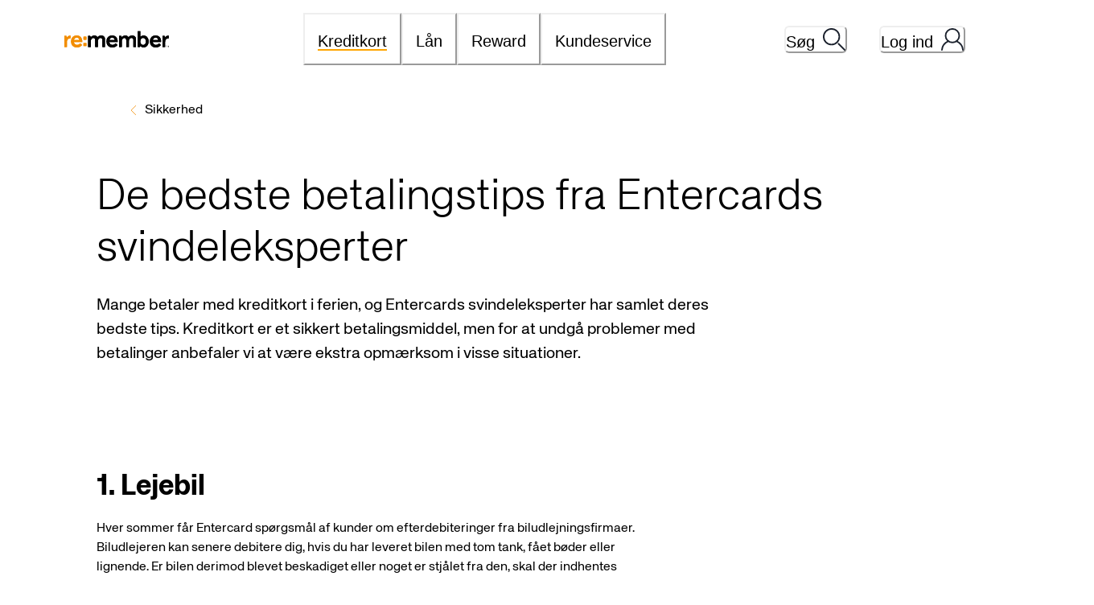

--- FILE ---
content_type: text/html; charset=utf-8
request_url: https://www.remember.dk/kreditkort/sikkerhed/betalingstips
body_size: 92178
content:
<!DOCTYPE html><html lang="sv"><head><meta charSet="utf-8" data-next-head=""/><meta name="viewport" content="width=device-width" data-next-head=""/><title data-next-head="">Betalingstips | re:member</title><meta name="title" content="Betalingstips" data-next-head=""/><meta name="description" content="Vi har samlet de bedste betalingstips for brug af kreditkort. Se de 9 råd fra Entercards svindeleksperter - så er du bedre beskyttet i fremtiden!" data-next-head=""/><link rel="icon" href="/favicon.ico" sizes="any" data-next-head=""/><meta name="og:title" content="Betalingstips" data-next-head=""/><meta name="og:description" content="Vi har samlet de bedste betalingstips for brug af kreditkort. Se de 9 råd fra Entercards svindeleksperter - så er du bedre beskyttet i fremtiden!" data-next-head=""/><meta name="og:image" data-next-head=""/><meta name="google-site-verification" content="B-Ti2mvFAFgE7bpv4jPKCUYcplxcrx7n-gBNMCXzLic" data-next-head=""/><link rel="preload" href="/_next/static/media/KHTeka_Light-s.p.3a68b147.woff2" as="font" type="font/woff2" crossorigin="anonymous" data-next-font="size-adjust"/><link rel="preload" href="/_next/static/media/KHTeka_Regular-s.p.53f20e9a.woff2" as="font" type="font/woff2" crossorigin="anonymous" data-next-font="size-adjust"/><link rel="preload" href="/_next/static/media/KHTeka_Bold-s.p.ddc9f33e.woff2" as="font" type="font/woff2" crossorigin="anonymous" data-next-font="size-adjust"/><link rel="preload" href="/_next/static/chunks/c9a1cc3f9b80161f.css" as="style"/><link rel="stylesheet" href="/_next/static/chunks/c9a1cc3f9b80161f.css" data-n-g=""/><noscript data-n-css=""></noscript><script src="/_next/static/chunks/38eb51e5a66424fd.js" nonce="52c7947e50b70e1a49221c593f12267355c85ea8a5926554440a79222c39e45d" defer=""></script><script src="/_next/static/chunks/1392f270839abb39.js" nonce="52c7947e50b70e1a49221c593f12267355c85ea8a5926554440a79222c39e45d" defer=""></script><script src="/_next/static/chunks/fc3ce5a77d21729e.js" nonce="52c7947e50b70e1a49221c593f12267355c85ea8a5926554440a79222c39e45d" defer=""></script><script src="/_next/static/chunks/9636946f53729173.js" nonce="52c7947e50b70e1a49221c593f12267355c85ea8a5926554440a79222c39e45d" defer=""></script><script src="/_next/static/chunks/cdd080a184939e9f.js" nonce="52c7947e50b70e1a49221c593f12267355c85ea8a5926554440a79222c39e45d" defer=""></script><script src="/_next/static/chunks/620d9a6c95ffacab.js" nonce="52c7947e50b70e1a49221c593f12267355c85ea8a5926554440a79222c39e45d" defer=""></script><script src="/_next/static/chunks/fd2fece712e8777b.js" nonce="52c7947e50b70e1a49221c593f12267355c85ea8a5926554440a79222c39e45d" defer=""></script><script src="/_next/static/chunks/26e48e6c255706bc.js" nonce="52c7947e50b70e1a49221c593f12267355c85ea8a5926554440a79222c39e45d" defer=""></script><script src="/_next/static/chunks/d504f9c1d731f5e5.js" nonce="52c7947e50b70e1a49221c593f12267355c85ea8a5926554440a79222c39e45d" defer=""></script><script src="/_next/static/chunks/e5c3b50f979853ef.js" nonce="52c7947e50b70e1a49221c593f12267355c85ea8a5926554440a79222c39e45d" defer=""></script><script src="/_next/static/chunks/c2243afd34e72a14.js" nonce="52c7947e50b70e1a49221c593f12267355c85ea8a5926554440a79222c39e45d" defer=""></script><script src="/_next/static/chunks/77004af3432a88f0.js" nonce="52c7947e50b70e1a49221c593f12267355c85ea8a5926554440a79222c39e45d" defer=""></script><script src="/_next/static/chunks/ccb0a5c396f8e487.js" nonce="52c7947e50b70e1a49221c593f12267355c85ea8a5926554440a79222c39e45d" defer=""></script><script src="/_next/static/chunks/turbopack-20a2a74353ee0438.js" nonce="52c7947e50b70e1a49221c593f12267355c85ea8a5926554440a79222c39e45d" defer=""></script><script src="/_next/static/chunks/28f8f76aa5ebc7c8.js" nonce="52c7947e50b70e1a49221c593f12267355c85ea8a5926554440a79222c39e45d" defer=""></script><script src="/_next/static/chunks/1bc4dbba4782ecdf.js" nonce="52c7947e50b70e1a49221c593f12267355c85ea8a5926554440a79222c39e45d" defer=""></script><script src="/_next/static/chunks/e1720878a67443a0.js" nonce="52c7947e50b70e1a49221c593f12267355c85ea8a5926554440a79222c39e45d" defer=""></script><script src="/_next/static/chunks/37f83bf170790a90.js" nonce="52c7947e50b70e1a49221c593f12267355c85ea8a5926554440a79222c39e45d" defer=""></script><script src="/_next/static/chunks/59d7fade6f9bd76a.js" nonce="52c7947e50b70e1a49221c593f12267355c85ea8a5926554440a79222c39e45d" defer=""></script><script src="/_next/static/chunks/a28ad6e8a6098590.js" nonce="52c7947e50b70e1a49221c593f12267355c85ea8a5926554440a79222c39e45d" defer=""></script><script src="/_next/static/chunks/turbopack-21cc621e0c066738.js" nonce="52c7947e50b70e1a49221c593f12267355c85ea8a5926554440a79222c39e45d" defer=""></script><script src="/_next/static/wwQ1YQ5hLNP6JZRUWLjXp/_ssgManifest.js" nonce="52c7947e50b70e1a49221c593f12267355c85ea8a5926554440a79222c39e45d" defer=""></script><script src="/_next/static/wwQ1YQ5hLNP6JZRUWLjXp/_buildManifest.js" nonce="52c7947e50b70e1a49221c593f12267355c85ea8a5926554440a79222c39e45d" defer=""></script></head><body><link rel="preload" as="image" href="/remember-logo.svg"/><div id="__next"><style data-emotion="css-global 6rigsg">:host,:root,[data-theme]{--chakra-ring-inset:var(--chakra-empty,/*!*/ /*!*/);--chakra-ring-offset-width:0px;--chakra-ring-offset-color:#fff;--chakra-ring-color:rgba(66, 153, 225, 0.6);--chakra-ring-offset-shadow:0 0 #0000;--chakra-ring-shadow:0 0 #0000;--chakra-space-x-reverse:0;--chakra-space-y-reverse:0;--chakra-colors-transparent:transparent;--chakra-colors-current:currentColor;--chakra-colors-black-500:#000000;--chakra-colors-white-500:#ffffff;--chakra-colors-whiteAlpha-50:rgba(255, 255, 255, 0.04);--chakra-colors-whiteAlpha-100:rgba(255, 255, 255, 0.06);--chakra-colors-whiteAlpha-200:rgba(255, 255, 255, 0.08);--chakra-colors-whiteAlpha-300:rgba(255, 255, 255, 0.16);--chakra-colors-whiteAlpha-400:rgba(255, 255, 255, 0.24);--chakra-colors-whiteAlpha-500:rgba(255, 255, 255, 0.36);--chakra-colors-whiteAlpha-600:rgba(255, 255, 255, 0.48);--chakra-colors-whiteAlpha-700:rgba(255, 255, 255, 0.64);--chakra-colors-whiteAlpha-800:rgba(255, 255, 255, 0.80);--chakra-colors-whiteAlpha-900:rgba(255, 255, 255, 0.92);--chakra-colors-blackAlpha-50:rgba(0, 0, 0, 0.04);--chakra-colors-blackAlpha-100:rgba(0, 0, 0, 0.06);--chakra-colors-blackAlpha-200:rgba(0, 0, 0, 0.08);--chakra-colors-blackAlpha-300:rgba(0, 0, 0, 0.16);--chakra-colors-blackAlpha-400:rgba(0, 0, 0, 0.24);--chakra-colors-blackAlpha-500:rgba(0, 0, 0, 0.36);--chakra-colors-blackAlpha-600:rgba(0, 0, 0, 0.48);--chakra-colors-blackAlpha-700:rgba(0, 0, 0, 0.64);--chakra-colors-blackAlpha-800:rgba(0, 0, 0, 0.80);--chakra-colors-blackAlpha-900:rgba(0, 0, 0, 0.92);--chakra-colors-gray-50:#FAF9F8;--chakra-colors-gray-100:#EDF2F7;--chakra-colors-gray-200:#E2E8F0;--chakra-colors-gray-300:#CBD5E0;--chakra-colors-gray-400:#A0AEC0;--chakra-colors-gray-500:#E0DED8;--chakra-colors-gray-600:#4A5568;--chakra-colors-gray-700:#696969;--chakra-colors-gray-800:#1A202C;--chakra-colors-gray-900:#171923;--chakra-colors-red-50:#FFF5F5;--chakra-colors-red-100:#FED7D7;--chakra-colors-red-200:#FEB2B2;--chakra-colors-red-300:#FC8181;--chakra-colors-red-400:#F56565;--chakra-colors-red-500:#8C242A;--chakra-colors-red-600:#8B3236;--chakra-colors-red-700:#9B2C2C;--chakra-colors-red-800:#822727;--chakra-colors-red-900:#63171B;--chakra-colors-orange-50:#FFFAF0;--chakra-colors-orange-100:#FEF9F2;--chakra-colors-orange-200:#FBD38D;--chakra-colors-orange-300:#F6AD55;--chakra-colors-orange-400:#FF9F1A;--chakra-colors-orange-500:#F28D00;--chakra-colors-orange-600:#B36800;--chakra-colors-orange-700:#9C4221;--chakra-colors-orange-800:#7B341E;--chakra-colors-orange-900:#652B19;--chakra-colors-yellow-50:#FFFFF0;--chakra-colors-yellow-100:#FEFCBF;--chakra-colors-yellow-200:#FAF089;--chakra-colors-yellow-300:#F6E05E;--chakra-colors-yellow-400:#ECC94B;--chakra-colors-yellow-500:#D69E2E;--chakra-colors-yellow-600:#B7791F;--chakra-colors-yellow-700:#975A16;--chakra-colors-yellow-800:#744210;--chakra-colors-yellow-900:#5F370E;--chakra-colors-green-50:#F0FFF4;--chakra-colors-green-100:#C6F6D5;--chakra-colors-green-200:#9AE6B4;--chakra-colors-green-300:#68D391;--chakra-colors-green-400:#48BB78;--chakra-colors-green-500:#248C3F;--chakra-colors-green-600:#2F855A;--chakra-colors-green-700:#276749;--chakra-colors-green-800:#22543D;--chakra-colors-green-900:#1C4532;--chakra-colors-teal-50:#E6FFFA;--chakra-colors-teal-100:#B2F5EA;--chakra-colors-teal-200:#81E6D9;--chakra-colors-teal-300:#4FD1C5;--chakra-colors-teal-400:#38B2AC;--chakra-colors-teal-500:#319795;--chakra-colors-teal-600:#2C7A7B;--chakra-colors-teal-700:#285E61;--chakra-colors-teal-800:#234E52;--chakra-colors-teal-900:#1D4044;--chakra-colors-blue-50:#ebf8ff;--chakra-colors-blue-100:#bee3f8;--chakra-colors-blue-200:#90cdf4;--chakra-colors-blue-300:#63b3ed;--chakra-colors-blue-400:#4299e1;--chakra-colors-blue-500:#3182ce;--chakra-colors-blue-600:#2b6cb0;--chakra-colors-blue-700:#2c5282;--chakra-colors-blue-800:#2a4365;--chakra-colors-blue-900:#1A365D;--chakra-colors-cyan-50:#EDFDFD;--chakra-colors-cyan-100:#C4F1F9;--chakra-colors-cyan-200:#9DECF9;--chakra-colors-cyan-300:#76E4F7;--chakra-colors-cyan-400:#0BC5EA;--chakra-colors-cyan-500:#00B5D8;--chakra-colors-cyan-600:#00A3C4;--chakra-colors-cyan-700:#0987A0;--chakra-colors-cyan-800:#086F83;--chakra-colors-cyan-900:#065666;--chakra-colors-purple-50:#FAF5FF;--chakra-colors-purple-100:#E9D8FD;--chakra-colors-purple-200:#D6BCFA;--chakra-colors-purple-300:#B794F4;--chakra-colors-purple-400:#9F7AEA;--chakra-colors-purple-500:#805AD5;--chakra-colors-purple-600:#6B46C1;--chakra-colors-purple-700:#553C9A;--chakra-colors-purple-800:#44337A;--chakra-colors-purple-900:#322659;--chakra-colors-pink-50:#FFF5F7;--chakra-colors-pink-100:#FED7E2;--chakra-colors-pink-200:#FBB6CE;--chakra-colors-pink-300:#F687B3;--chakra-colors-pink-400:#ED64A6;--chakra-colors-pink-500:#D53F8C;--chakra-colors-pink-600:#B83280;--chakra-colors-pink-700:#97266D;--chakra-colors-pink-800:#702459;--chakra-colors-pink-900:#521B41;--chakra-colors-brand-500:orange.500;--chakra-borders-none:0;--chakra-borders-1px:1px solid;--chakra-borders-2px:2px solid;--chakra-borders-4px:4px solid;--chakra-borders-8px:8px solid;--chakra-fonts-heading:'khTeka','khTeka Fallback';--chakra-fonts-body:'khTeka','khTeka Fallback';--chakra-fonts-mono:SFMono-Regular,Menlo,Monaco,Consolas,"Liberation Mono","Courier New",monospace;--chakra-fontSizes-3xs:0.45rem;--chakra-fontSizes-2xs:0.625rem;--chakra-fontSizes-xs:0.75rem;--chakra-fontSizes-sm:14px;--chakra-fontSizes-md:16px;--chakra-fontSizes-lg:20px;--chakra-fontSizes-xl:22px;--chakra-fontSizes-2xl:25px;--chakra-fontSizes-3xl:36px;--chakra-fontSizes-4xl:54px;--chakra-fontSizes-5xl:3rem;--chakra-fontSizes-6xl:3.75rem;--chakra-fontSizes-7xl:4.5rem;--chakra-fontSizes-8xl:6rem;--chakra-fontSizes-9xl:8rem;--chakra-fontWeights-hairline:100;--chakra-fontWeights-thin:200;--chakra-fontWeights-light:300;--chakra-fontWeights-normal:400;--chakra-fontWeights-medium:500;--chakra-fontWeights-semibold:600;--chakra-fontWeights-bold:600;--chakra-fontWeights-extrabold:800;--chakra-fontWeights-black:900;--chakra-letterSpacings-tighter:-0.05em;--chakra-letterSpacings-tight:-0.025em;--chakra-letterSpacings-normal:0;--chakra-letterSpacings-wide:0.025em;--chakra-letterSpacings-wider:0.05em;--chakra-letterSpacings-widest:0.1em;--chakra-lineHeights-3:.75rem;--chakra-lineHeights-4:1rem;--chakra-lineHeights-5:1.25rem;--chakra-lineHeights-6:1.5rem;--chakra-lineHeights-7:1.75rem;--chakra-lineHeights-8:2rem;--chakra-lineHeights-9:2.25rem;--chakra-lineHeights-10:2.5rem;--chakra-lineHeights-normal:normal;--chakra-lineHeights-none:1;--chakra-lineHeights-shorter:1.18;--chakra-lineHeights-short:1.35;--chakra-lineHeights-base:1.5;--chakra-lineHeights-tall:1.65;--chakra-lineHeights-taller:2;--chakra-radii-none:0;--chakra-radii-sm:0.125rem;--chakra-radii-base:0.25rem;--chakra-radii-md:0.375rem;--chakra-radii-lg:0.5rem;--chakra-radii-xl:0.75rem;--chakra-radii-2xl:1rem;--chakra-radii-3xl:1.5rem;--chakra-radii-full:9999px;--chakra-space-1:0.25rem;--chakra-space-2:0.5rem;--chakra-space-3:0.75rem;--chakra-space-4:1rem;--chakra-space-5:1.25rem;--chakra-space-6:1.5rem;--chakra-space-7:1.75rem;--chakra-space-8:2rem;--chakra-space-9:2.25rem;--chakra-space-10:2.5rem;--chakra-space-12:3rem;--chakra-space-14:3.5rem;--chakra-space-16:4rem;--chakra-space-20:5rem;--chakra-space-24:6rem;--chakra-space-28:7rem;--chakra-space-32:8rem;--chakra-space-36:9rem;--chakra-space-40:10rem;--chakra-space-44:11rem;--chakra-space-48:12rem;--chakra-space-52:13rem;--chakra-space-56:14rem;--chakra-space-60:15rem;--chakra-space-64:16rem;--chakra-space-72:18rem;--chakra-space-80:20rem;--chakra-space-96:24rem;--chakra-space-px:1px;--chakra-space-0-5:0.125rem;--chakra-space-1-5:0.375rem;--chakra-space-2-5:0.625rem;--chakra-space-3-5:0.875rem;--chakra-shadows-xs:0 0 0 1px rgba(0, 0, 0, 0.05);--chakra-shadows-sm:0 1px 2px 0 rgba(0, 0, 0, 0.05);--chakra-shadows-base:0 1px 3px 0 rgba(0, 0, 0, 0.1),0 1px 2px 0 rgba(0, 0, 0, 0.06);--chakra-shadows-md:0 4px 6px -1px rgba(0, 0, 0, 0.1),0 2px 4px -1px rgba(0, 0, 0, 0.06);--chakra-shadows-lg:0 10px 15px -3px rgba(0, 0, 0, 0.1),0 4px 6px -2px rgba(0, 0, 0, 0.05);--chakra-shadows-xl:0 20px 25px -5px rgba(0, 0, 0, 0.1),0 10px 10px -5px rgba(0, 0, 0, 0.04);--chakra-shadows-2xl:0 25px 50px -12px rgba(0, 0, 0, 0.25);--chakra-shadows-outline:0 0 0 2px black;--chakra-shadows-inner:inset 0 2px 4px 0 rgba(0,0,0,0.06);--chakra-shadows-none:none;--chakra-shadows-dark-lg:rgba(0, 0, 0, 0.1) 0px 0px 0px 1px,rgba(0, 0, 0, 0.2) 0px 5px 10px,rgba(0, 0, 0, 0.4) 0px 15px 40px;--chakra-sizes-1:0.25rem;--chakra-sizes-2:0.5rem;--chakra-sizes-3:0.75rem;--chakra-sizes-4:1rem;--chakra-sizes-5:1.25rem;--chakra-sizes-6:1.5rem;--chakra-sizes-7:1.75rem;--chakra-sizes-8:2rem;--chakra-sizes-9:2.25rem;--chakra-sizes-10:2.5rem;--chakra-sizes-12:3rem;--chakra-sizes-14:3.5rem;--chakra-sizes-16:4rem;--chakra-sizes-20:5rem;--chakra-sizes-24:6rem;--chakra-sizes-28:7rem;--chakra-sizes-32:8rem;--chakra-sizes-36:9rem;--chakra-sizes-40:10rem;--chakra-sizes-44:11rem;--chakra-sizes-48:12rem;--chakra-sizes-52:13rem;--chakra-sizes-56:14rem;--chakra-sizes-60:15rem;--chakra-sizes-64:16rem;--chakra-sizes-72:18rem;--chakra-sizes-80:20rem;--chakra-sizes-96:24rem;--chakra-sizes-px:1px;--chakra-sizes-0-5:0.125rem;--chakra-sizes-1-5:0.375rem;--chakra-sizes-2-5:0.625rem;--chakra-sizes-3-5:0.875rem;--chakra-sizes-max:max-content;--chakra-sizes-min:min-content;--chakra-sizes-full:100%;--chakra-sizes-3xs:14rem;--chakra-sizes-2xs:16rem;--chakra-sizes-xs:20rem;--chakra-sizes-sm:24rem;--chakra-sizes-md:28rem;--chakra-sizes-lg:32rem;--chakra-sizes-xl:36rem;--chakra-sizes-2xl:42rem;--chakra-sizes-3xl:48rem;--chakra-sizes-4xl:56rem;--chakra-sizes-5xl:64rem;--chakra-sizes-6xl:72rem;--chakra-sizes-7xl:80rem;--chakra-sizes-8xl:90rem;--chakra-sizes-prose:60ch;--chakra-sizes-container-sm:640px;--chakra-sizes-container-md:768px;--chakra-sizes-container-lg:1024px;--chakra-sizes-container-xl:1280px;--chakra-zIndices-hide:-1;--chakra-zIndices-auto:auto;--chakra-zIndices-base:0;--chakra-zIndices-docked:10;--chakra-zIndices-dropdown:1000;--chakra-zIndices-sticky:1100;--chakra-zIndices-banner:1200;--chakra-zIndices-overlay:1300;--chakra-zIndices-modal:1400;--chakra-zIndices-popover:1500;--chakra-zIndices-skipLink:1600;--chakra-zIndices-toast:1700;--chakra-zIndices-tooltip:1800;--chakra-transition-property-common:background-color,border-color,color,fill,stroke,opacity,box-shadow,transform;--chakra-transition-property-colors:background-color,border-color,color,fill,stroke;--chakra-transition-property-dimensions:width,height;--chakra-transition-property-position:left,right,top,bottom;--chakra-transition-property-background:background-color,background-image,background-position;--chakra-transition-easing-ease-in:cubic-bezier(0.4, 0, 1, 1);--chakra-transition-easing-ease-out:cubic-bezier(0, 0, 0.2, 1);--chakra-transition-easing-ease-in-out:cubic-bezier(0.4, 0, 0.2, 1);--chakra-transition-duration-ultra-fast:50ms;--chakra-transition-duration-faster:100ms;--chakra-transition-duration-fast:150ms;--chakra-transition-duration-normal:200ms;--chakra-transition-duration-slow:300ms;--chakra-transition-duration-slower:400ms;--chakra-transition-duration-ultra-slow:500ms;--chakra-blur-none:0;--chakra-blur-sm:4px;--chakra-blur-base:8px;--chakra-blur-md:12px;--chakra-blur-lg:16px;--chakra-blur-xl:24px;--chakra-blur-2xl:40px;--chakra-blur-3xl:64px;--chakra-breakpoints-base:0em;--chakra-breakpoints-sm:576px;--chakra-breakpoints-md:768px;--chakra-breakpoints-lg:992px;--chakra-breakpoints-xl:1200px;--chakra-breakpoints-2xl:96em;--chakra-breakpoints-xxl:1400px;}.chakra-ui-light :host:not([data-theme]),.chakra-ui-light :root:not([data-theme]),.chakra-ui-light [data-theme]:not([data-theme]),[data-theme=light] :host:not([data-theme]),[data-theme=light] :root:not([data-theme]),[data-theme=light] [data-theme]:not([data-theme]),:host[data-theme=light],:root[data-theme=light],[data-theme][data-theme=light]{--chakra-colors-chakra-body-text:var(--chakra-colors-gray-800);--chakra-colors-chakra-body-bg:white;--chakra-colors-chakra-border-color:var(--chakra-colors-gray-200);--chakra-colors-chakra-inverse-text:white;--chakra-colors-chakra-subtle-bg:var(--chakra-colors-gray-100);--chakra-colors-chakra-subtle-text:var(--chakra-colors-gray-600);--chakra-colors-chakra-placeholder-color:var(--chakra-colors-gray-500);}.chakra-ui-dark :host:not([data-theme]),.chakra-ui-dark :root:not([data-theme]),.chakra-ui-dark [data-theme]:not([data-theme]),[data-theme=dark] :host:not([data-theme]),[data-theme=dark] :root:not([data-theme]),[data-theme=dark] [data-theme]:not([data-theme]),:host[data-theme=dark],:root[data-theme=dark],[data-theme][data-theme=dark]{--chakra-colors-chakra-body-text:var(--chakra-colors-whiteAlpha-900);--chakra-colors-chakra-body-bg:var(--chakra-colors-gray-800);--chakra-colors-chakra-border-color:var(--chakra-colors-whiteAlpha-300);--chakra-colors-chakra-inverse-text:var(--chakra-colors-gray-800);--chakra-colors-chakra-subtle-bg:var(--chakra-colors-gray-700);--chakra-colors-chakra-subtle-text:var(--chakra-colors-gray-400);--chakra-colors-chakra-placeholder-color:var(--chakra-colors-whiteAlpha-400);}</style><style data-emotion="css-global fubdgu">html{line-height:1.5;-webkit-text-size-adjust:100%;font-family:system-ui,sans-serif;-webkit-font-smoothing:antialiased;text-rendering:optimizeLegibility;-moz-osx-font-smoothing:grayscale;touch-action:manipulation;}body{position:relative;min-height:100%;margin:0;font-feature-settings:"kern";}:where(*, *::before, *::after){border-width:0;border-style:solid;box-sizing:border-box;word-wrap:break-word;}main{display:block;}hr{border-top-width:1px;box-sizing:content-box;height:0;overflow:visible;}:where(pre, code, kbd,samp){font-family:SFMono-Regular,Menlo,Monaco,Consolas,monospace;font-size:1em;}a{background-color:transparent;color:inherit;-webkit-text-decoration:inherit;text-decoration:inherit;}abbr[title]{border-bottom:none;-webkit-text-decoration:underline;text-decoration:underline;-webkit-text-decoration:underline dotted;-webkit-text-decoration:underline dotted;text-decoration:underline dotted;}:where(b, strong){font-weight:bold;}small{font-size:80%;}:where(sub,sup){font-size:75%;line-height:0;position:relative;vertical-align:baseline;}sub{bottom:-0.25em;}sup{top:-0.5em;}img{border-style:none;}:where(button, input, optgroup, select, textarea){font-family:inherit;font-size:100%;line-height:1.15;margin:0;}:where(button, input){overflow:visible;}:where(button, select){text-transform:none;}:where(
          button::-moz-focus-inner,
          [type="button"]::-moz-focus-inner,
          [type="reset"]::-moz-focus-inner,
          [type="submit"]::-moz-focus-inner
        ){border-style:none;padding:0;}fieldset{padding:0.35em 0.75em 0.625em;}legend{box-sizing:border-box;color:inherit;display:table;max-width:100%;padding:0;white-space:normal;}progress{vertical-align:baseline;}textarea{overflow:auto;}:where([type="checkbox"], [type="radio"]){box-sizing:border-box;padding:0;}input[type="number"]::-webkit-inner-spin-button,input[type="number"]::-webkit-outer-spin-button{-webkit-appearance:none!important;}input[type="number"]{-moz-appearance:textfield;}input[type="search"]{-webkit-appearance:textfield;outline-offset:-2px;}input[type="search"]::-webkit-search-decoration{-webkit-appearance:none!important;}::-webkit-file-upload-button{-webkit-appearance:button;font:inherit;}details{display:block;}summary{display:-webkit-box;display:-webkit-list-item;display:-ms-list-itembox;display:list-item;}template{display:none;}[hidden]{display:none!important;}:where(
          blockquote,
          dl,
          dd,
          h1,
          h2,
          h3,
          h4,
          h5,
          h6,
          hr,
          figure,
          p,
          pre
        ){margin:0;}button{background:transparent;padding:0;}fieldset{margin:0;padding:0;}:where(ol, ul){margin:0;padding:0;}textarea{resize:vertical;}:where(button, [role="button"]){cursor:pointer;}button::-moz-focus-inner{border:0!important;}table{border-collapse:collapse;}:where(h1, h2, h3, h4, h5, h6){font-size:inherit;font-weight:inherit;}:where(button, input, optgroup, select, textarea){padding:0;line-height:inherit;color:inherit;}:where(img, svg, video, canvas, audio, iframe, embed, object){display:block;}:where(img, video){max-width:100%;height:auto;}[data-js-focus-visible] :focus:not([data-focus-visible-added]):not(
          [data-focus-visible-disabled]
        ){outline:none;box-shadow:none;}select::-ms-expand{display:none;}:root,:host{--chakra-vh:100vh;}@supports (height: -webkit-fill-available){:root,:host{--chakra-vh:-webkit-fill-available;}}@supports (height: -moz-fill-available){:root,:host{--chakra-vh:-moz-fill-available;}}@supports (height: 100dvh){:root,:host{--chakra-vh:100dvh;}}</style><style data-emotion="css-global 1px9ee0">body{font-family:var(--chakra-fonts-body);color:var(--chakra-colors-chakra-body-text);background:white;transition-property:background-color;transition-duration:var(--chakra-transition-duration-normal);line-height:var(--chakra-lineHeights-base);height:100%;}*::-webkit-input-placeholder{color:var(--chakra-colors-chakra-placeholder-color);}*::-moz-placeholder{color:var(--chakra-colors-chakra-placeholder-color);}*:-ms-input-placeholder{color:var(--chakra-colors-chakra-placeholder-color);}*::placeholder{color:var(--chakra-colors-chakra-placeholder-color);}*,*::before,::after{border-color:var(--chakra-colors-chakra-border-color);}p{margin-bottom:8px;}#nprogress{pointer-events:none;}#nprogress .bar{background-color:var(--chakra-colors-orange-500);position:fixed;z-index:var(--chakra-zIndices-sticky);top:0px;left:0px;width:100%;height:2px;}</style><style data-emotion="css zf0iqh">.css-zf0iqh{display:-webkit-box;display:-webkit-flex;display:-ms-flexbox;display:flex;-webkit-flex-direction:column;-ms-flex-direction:column;flex-direction:column;min-height:100vh;}</style><div class="css-zf0iqh"><style data-emotion="css 79elbk">.css-79elbk{position:relative;}</style><header class="css-79elbk"><style data-emotion="css 1rvkwn3">.css-1rvkwn3{transition-property:var(--chakra-transition-property-common);transition-duration:var(--chakra-transition-duration-fast);transition-timing-function:var(--chakra-transition-easing-ease-out);cursor:pointer;-webkit-text-decoration:none;text-decoration:none;outline:2px solid transparent;outline-offset:2px;color:inherit;position:absolute;left:8px;font-size:var(--chakra-fontSizes-xl);padding:4px;background:orange;top:8px;z-index:1500;opacity:0;pointer-events:none;}.css-1rvkwn3:hover,.css-1rvkwn3[data-hover]{-webkit-text-decoration:underline;text-decoration:underline;}.css-1rvkwn3:focus-visible,.css-1rvkwn3[data-focus-visible]{box-shadow:var(--chakra-shadows-outline);}.css-1rvkwn3:focus,.css-1rvkwn3[data-focus]{opacity:1;}</style><a class="chakra-link skip-link css-1rvkwn3" href="#main-content" tabindex="0">Spring til indhold</a><style data-emotion="css 1ds017d">.css-1ds017d{background:white;height:auto;display:-webkit-box;display:-webkit-flex;display:-ms-flexbox;display:flex;-webkit-align-items:center;-webkit-box-align:center;-ms-flex-align:center;align-items:center;z-index:1401;position:relative;}</style><div class="css-1ds017d"><style data-emotion="css 1cuxpn1">.css-1cuxpn1{-webkit-padding-start:var(--chakra-space-4);padding-inline-start:var(--chakra-space-4);-webkit-padding-end:var(--chakra-space-4);padding-inline-end:var(--chakra-space-4);width:100%;display:-webkit-box;display:-webkit-flex;display:-ms-flexbox;display:flex;-webkit-box-pack:justify;-webkit-justify-content:space-between;justify-content:space-between;}@media screen and (min-width: 992px){.css-1cuxpn1{-webkit-padding-start:var(--chakra-space-10);padding-inline-start:var(--chakra-space-10);-webkit-padding-end:var(--chakra-space-10);padding-inline-end:var(--chakra-space-10);}}</style><div class="css-1cuxpn1"><style data-emotion="css 14a7s8u">.css-14a7s8u{width:100%;-webkit-margin-start:auto;margin-inline-start:auto;-webkit-margin-end:auto;margin-inline-end:auto;-webkit-padding-start:0px;padding-inline-start:0px;-webkit-padding-end:0px;padding-inline-end:0px;max-width:1120px;margin-top:0px;margin-bottom:0px;}</style><div class="chakra-container css-14a7s8u"><style data-emotion="css 1vk19ec">.css-1vk19ec{-webkit-box-pack:justify;-webkit-justify-content:space-between;justify-content:space-between;display:-webkit-box;display:-webkit-flex;display:-ms-flexbox;display:flex;margin-top:0px;}</style><div class="css-1vk19ec"><style data-emotion="css 1i2nzrj">.css-1i2nzrj{width:130px;display:-webkit-box;display:-webkit-flex;display:-ms-flexbox;display:flex;-webkit-flex-shrink:0;-ms-flex-negative:0;flex-shrink:0;-webkit-align-items:center;-webkit-box-align:center;-ms-flex-align:center;align-items:center;}</style><a class="css-1i2nzrj" href="https://www.remember.dk/"><img alt="Til remembers startside" loading="eager" width="130" height="30" decoding="async" data-nimg="1" style="color:transparent" src="/remember-logo.svg"/></a><style data-emotion="css lc5csp">.css-lc5csp{list-style-type:none;display:none;-webkit-align-items:center;-webkit-box-align:center;-ms-flex-align:center;align-items:center;}@media screen and (min-width: 768px){.css-lc5csp{display:-webkit-box;display:-webkit-flex;display:-ms-flexbox;display:flex;}}</style><ul role="list" class="css-lc5csp"><li class="css-0"><style data-emotion="css 1srathx">.css-1srathx{display:-webkit-box;display:-webkit-flex;display:-ms-flexbox;display:flex;-webkit-align-items:center;-webkit-box-align:center;-ms-flex-align:center;align-items:center;position:relative;}.css-1srathx,.css-1srathx:hover{-webkit-text-decoration:none;text-decoration:none;}.css-1srathx span{white-space:nowrap;position:relative;}.css-1srathx span:before,.css-1srathx span:after{content:'';display:block;position:absolute;width:100%;height:2px;bottom:0;}.css-1srathx span:after{-webkit-transform:scale(0, 1);-moz-transform:scale(0, 1);-ms-transform:scale(0, 1);transform:scale(0, 1);transform-origin:left;-webkit-transition:0.1s ease-in-out;transition:0.1s ease-in-out;background:orange;}.css-1srathx span:after{-webkit-transform:scale(1, 1);-moz-transform:scale(1, 1);-ms-transform:scale(1, 1);transform:scale(1, 1);}.css-1srathx span:after{-webkit-transform:scale(1, 1);-moz-transform:scale(1, 1);-ms-transform:scale(1, 1);transform:scale(1, 1);}.css-1srathx:hover span:after{-webkit-transform:scale(1, 1);-moz-transform:scale(1, 1);-ms-transform:scale(1, 1);transform:scale(1, 1);}.css-1srathx:hover span:after{-webkit-transform:scale(1, 1);-moz-transform:scale(1, 1);-ms-transform:scale(1, 1);transform:scale(1, 1);}</style><style data-emotion="css u0c2pj">.css-u0c2pj{display:-webkit-box;display:-webkit-flex;display:-ms-flexbox;display:flex;-webkit-align-items:center;-webkit-box-align:center;-ms-flex-align:center;align-items:center;position:relative;}@media screen and (min-width: 576px){.css-u0c2pj{-webkit-padding-start:var(--chakra-space-2);padding-inline-start:var(--chakra-space-2);-webkit-padding-end:var(--chakra-space-2);padding-inline-end:var(--chakra-space-2);padding-top:var(--chakra-space-2);padding-bottom:var(--chakra-space-2);font-size:var(--chakra-fontSizes-md);}}@media screen and (min-width: 768px){.css-u0c2pj{-webkit-padding-start:var(--chakra-space-4);padding-inline-start:var(--chakra-space-4);-webkit-padding-end:var(--chakra-space-4);padding-inline-end:var(--chakra-space-4);padding-top:var(--chakra-space-4);padding-bottom:var(--chakra-space-4);}}@media screen and (min-width: 992px){.css-u0c2pj{-webkit-padding-start:var(--chakra-space-4);padding-inline-start:var(--chakra-space-4);-webkit-padding-end:var(--chakra-space-4);padding-inline-end:var(--chakra-space-4);padding-top:var(--chakra-space-4);padding-bottom:var(--chakra-space-4);font-size:var(--chakra-fontSizes-lg);}}.css-u0c2pj::after{background:var(--chakra-colors-orange-400);}.css-u0c2pj::before{background:var(--chakra-colors-orange-400);}.css-u0c2pj,.css-u0c2pj:hover{-webkit-text-decoration:none;text-decoration:none;}.css-u0c2pj span{white-space:nowrap;position:relative;}.css-u0c2pj span:before,.css-u0c2pj span:after{content:'';display:block;position:absolute;width:100%;height:2px;bottom:0;}.css-u0c2pj span:after{-webkit-transform:scale(0, 1);-moz-transform:scale(0, 1);-ms-transform:scale(0, 1);transform:scale(0, 1);transform-origin:left;-webkit-transition:0.1s ease-in-out;transition:0.1s ease-in-out;background:orange;}.css-u0c2pj span:after{-webkit-transform:scale(1, 1);-moz-transform:scale(1, 1);-ms-transform:scale(1, 1);transform:scale(1, 1);}.css-u0c2pj span:after{-webkit-transform:scale(1, 1);-moz-transform:scale(1, 1);-ms-transform:scale(1, 1);transform:scale(1, 1);}.css-u0c2pj:hover span:after{-webkit-transform:scale(1, 1);-moz-transform:scale(1, 1);-ms-transform:scale(1, 1);transform:scale(1, 1);}.css-u0c2pj:hover span:after{-webkit-transform:scale(1, 1);-moz-transform:scale(1, 1);-ms-transform:scale(1, 1);transform:scale(1, 1);}</style><button aria-expanded="false" aria-controls="header-mega-menu" href="/kreditkort" class="css-u0c2pj"><style data-emotion="css o2hei7">.css-o2hei7{color:#000000;padding-top:6px;}</style><span class="chakra-text css-o2hei7">Kreditkort</span></button></li><li class="css-0"><style data-emotion="css 12nhz2l">.css-12nhz2l{display:-webkit-box;display:-webkit-flex;display:-ms-flexbox;display:flex;-webkit-align-items:center;-webkit-box-align:center;-ms-flex-align:center;align-items:center;position:relative;}.css-12nhz2l,.css-12nhz2l:hover{-webkit-text-decoration:none;text-decoration:none;}.css-12nhz2l span{white-space:nowrap;position:relative;}.css-12nhz2l span:before,.css-12nhz2l span:after{content:'';display:block;position:absolute;width:100%;height:2px;bottom:0;}.css-12nhz2l span:after{-webkit-transform:scale(0, 1);-moz-transform:scale(0, 1);-ms-transform:scale(0, 1);transform:scale(0, 1);transform-origin:left;-webkit-transition:0.1s ease-in-out;transition:0.1s ease-in-out;background:orange;}.css-12nhz2l:hover span:after{-webkit-transform:scale(1, 1);-moz-transform:scale(1, 1);-ms-transform:scale(1, 1);transform:scale(1, 1);}.css-12nhz2l:hover span:after{-webkit-transform:scale(1, 1);-moz-transform:scale(1, 1);-ms-transform:scale(1, 1);transform:scale(1, 1);}</style><style data-emotion="css 1p1fyba">.css-1p1fyba{display:-webkit-box;display:-webkit-flex;display:-ms-flexbox;display:flex;-webkit-align-items:center;-webkit-box-align:center;-ms-flex-align:center;align-items:center;position:relative;}@media screen and (min-width: 576px){.css-1p1fyba{-webkit-padding-start:var(--chakra-space-2);padding-inline-start:var(--chakra-space-2);-webkit-padding-end:var(--chakra-space-2);padding-inline-end:var(--chakra-space-2);padding-top:var(--chakra-space-2);padding-bottom:var(--chakra-space-2);font-size:var(--chakra-fontSizes-md);}}@media screen and (min-width: 768px){.css-1p1fyba{-webkit-padding-start:var(--chakra-space-4);padding-inline-start:var(--chakra-space-4);-webkit-padding-end:var(--chakra-space-4);padding-inline-end:var(--chakra-space-4);padding-top:var(--chakra-space-4);padding-bottom:var(--chakra-space-4);}}@media screen and (min-width: 992px){.css-1p1fyba{-webkit-padding-start:var(--chakra-space-4);padding-inline-start:var(--chakra-space-4);-webkit-padding-end:var(--chakra-space-4);padding-inline-end:var(--chakra-space-4);padding-top:var(--chakra-space-4);padding-bottom:var(--chakra-space-4);font-size:var(--chakra-fontSizes-lg);}}.css-1p1fyba::after{background:var(--chakra-colors-orange-400);}.css-1p1fyba::before{background:var(--chakra-colors-transparent);}.css-1p1fyba,.css-1p1fyba:hover{-webkit-text-decoration:none;text-decoration:none;}.css-1p1fyba span{white-space:nowrap;position:relative;}.css-1p1fyba span:before,.css-1p1fyba span:after{content:'';display:block;position:absolute;width:100%;height:2px;bottom:0;}.css-1p1fyba span:after{-webkit-transform:scale(0, 1);-moz-transform:scale(0, 1);-ms-transform:scale(0, 1);transform:scale(0, 1);transform-origin:left;-webkit-transition:0.1s ease-in-out;transition:0.1s ease-in-out;background:orange;}.css-1p1fyba:hover span:after{-webkit-transform:scale(1, 1);-moz-transform:scale(1, 1);-ms-transform:scale(1, 1);transform:scale(1, 1);}.css-1p1fyba:hover span:after{-webkit-transform:scale(1, 1);-moz-transform:scale(1, 1);-ms-transform:scale(1, 1);transform:scale(1, 1);}</style><button aria-expanded="false" aria-controls="header-mega-menu" href="/lan" class="css-1p1fyba"><span class="chakra-text css-o2hei7">Lån</span></button></li><li class="css-0"><button aria-expanded="false" aria-controls="header-mega-menu" href="/reward" class="css-1p1fyba"><span class="chakra-text css-o2hei7">Reward</span></button></li><li class="css-0"><button aria-expanded="false" aria-controls="header-mega-menu" href="/kundeservice" class="css-1p1fyba"><span class="chakra-text css-o2hei7">Kundeservice</span></button></li></ul><style data-emotion="css pm48w">.css-pm48w{-webkit-align-items:center;-webkit-box-align:center;-ms-flex-align:center;align-items:center;-webkit-box-pack:end;-ms-flex-pack:end;-webkit-justify-content:flex-end;justify-content:flex-end;display:-webkit-box;display:-webkit-flex;display:-ms-flexbox;display:flex;}</style><div class="css-pm48w"><style data-emotion="css 157po1j">.css-157po1j{position:relative;background:transparent;display:-webkit-box;display:-webkit-flex;display:-ms-flexbox;display:flex;height:-webkit-fit-content;height:-moz-fit-content;height:fit-content;}.css-157po1j span{position:relative;display:block;white-space:nowrap;width:100%;}.css-157po1j span:before{content:"";display:block;position:absolute;width:100%;height:2px;bottom:0;background:orange;-webkit-transform:scale(0, 1);-moz-transform:scale(0, 1);-ms-transform:scale(0, 1);transform:scale(0, 1);transform-origin:left;-webkit-transition:0.1s ease-in-out;transition:0.1s ease-in-out;}.css-157po1j:hover{background:transparent;}.css-157po1j:hover span:before{-webkit-transform:scale(1, 1);-moz-transform:scale(1, 1);-ms-transform:scale(1, 1);transform:scale(1, 1);}</style><style data-emotion="css mwq8n2">.css-mwq8n2{-webkit-appearance:none;-moz-appearance:none;-ms-appearance:none;appearance:none;-webkit-box-pack:center;-ms-flex-pack:center;-webkit-justify-content:center;justify-content:center;-webkit-user-select:none;-moz-user-select:none;-ms-user-select:none;user-select:none;position:relative;white-space:nowrap;vertical-align:middle;outline:2px solid transparent;outline-offset:2px;line-height:1.2;border-radius:var(--chakra-radii-md);transition-property:var(--chakra-transition-property-common);transition-duration:var(--chakra-transition-duration-normal);height:auto;min-width:var(--chakra-sizes-10);-webkit-padding-start:0px;padding-inline-start:0px;-webkit-padding-end:0px;padding-inline-end:0px;background:var(--chakra-colors-gray-100);color:var(--chakra-colors-gray-800);-webkit-flex-direction:column-reverse;-ms-flex-direction:column-reverse;flex-direction:column-reverse;--chakra-space-y-reverse:1;--chakra-divide-y-reverse:1;display:-webkit-box;display:-webkit-flex;display:-ms-flexbox;display:flex;font-weight:var(--chakra-fontWeights-normal);-webkit-align-items:center;-webkit-box-align:center;-ms-flex-align:center;align-items:center;-webkit-margin-start:var(--chakra-space-2);margin-inline-start:var(--chakra-space-2);-webkit-margin-end:var(--chakra-space-2);margin-inline-end:var(--chakra-space-2);margin-left:var(--chakra-space-4);position:relative;background:transparent;display:-webkit-box;display:-webkit-flex;display:-ms-flexbox;display:flex;height:-webkit-fit-content;height:-moz-fit-content;height:fit-content;}.css-mwq8n2:focus-visible,.css-mwq8n2[data-focus-visible]{box-shadow:var(--chakra-shadows-outline);}.css-mwq8n2:disabled,.css-mwq8n2[disabled],.css-mwq8n2[aria-disabled=true],.css-mwq8n2[data-disabled]{opacity:0.4;cursor:not-allowed;box-shadow:var(--chakra-shadows-none);}.css-mwq8n2:hover,.css-mwq8n2[data-hover]{background:var(--chakra-colors-gray-200);}.css-mwq8n2:hover:disabled,.css-mwq8n2[data-hover]:disabled,.css-mwq8n2:hover[disabled],.css-mwq8n2[data-hover][disabled],.css-mwq8n2:hover[aria-disabled=true],.css-mwq8n2[data-hover][aria-disabled=true],.css-mwq8n2:hover[data-disabled],.css-mwq8n2[data-hover][data-disabled]{background:var(--chakra-colors-gray-100);}.css-mwq8n2:active,.css-mwq8n2[data-active]{background:var(--chakra-colors-gray-300);}@media screen and (min-width: 576px){.css-mwq8n2{font-size:var(--chakra-fontSizes-sm);}}@media screen and (min-width: 768px){.css-mwq8n2{-webkit-flex-direction:row;-ms-flex-direction:row;flex-direction:row;-webkit-margin-start:var(--chakra-space-4);margin-inline-start:var(--chakra-space-4);-webkit-margin-end:var(--chakra-space-4);margin-inline-end:var(--chakra-space-4);}}@media screen and (min-width: 992px){.css-mwq8n2{font-size:var(--chakra-fontSizes-lg);-webkit-margin-start:var(--chakra-space-5);margin-inline-start:var(--chakra-space-5);-webkit-margin-end:var(--chakra-space-5);margin-inline-end:var(--chakra-space-5);margin-left:var(--chakra-space-5);}}.css-mwq8n2:last-of-type{margin-right:0px;}.css-mwq8n2 span{position:relative;display:block;white-space:nowrap;width:100%;}.css-mwq8n2 span:before{content:"";display:block;position:absolute;width:100%;height:2px;bottom:0;background:orange;-webkit-transform:scale(0, 1);-moz-transform:scale(0, 1);-ms-transform:scale(0, 1);transform:scale(0, 1);transform-origin:left;-webkit-transition:0.1s ease-in-out;transition:0.1s ease-in-out;}.css-mwq8n2:hover{background:transparent;}.css-mwq8n2:hover span:before{-webkit-transform:scale(1, 1);-moz-transform:scale(1, 1);-ms-transform:scale(1, 1);transform:scale(1, 1);}</style><button type="button" class="chakra-button css-mwq8n2"><span class="chakra-text css-o2hei7">Søg</span><style data-emotion="css 1sz6f57">.css-1sz6f57{width:var(--chakra-sizes-7);height:var(--chakra-sizes-7);display:inline-block;line-height:1em;-webkit-flex-shrink:0;-ms-flex-negative:0;flex-shrink:0;color:currentColor;vertical-align:middle;fill:none;}@media screen and (min-width: 576px){.css-1sz6f57{margin-left:0px;}}@media screen and (min-width: 768px){.css-1sz6f57{margin-left:10px;}}</style><svg viewBox="0 0 30 30" focusable="false" class="chakra-icon css-1sz6f57"><path d="M11.4438 21.8877C17.2118 21.8877 21.8876 17.2118 21.8876 11.4438C21.8876 5.67587 17.2118 1 11.4438 1C5.67585 1 1 5.67587 1 11.4438C1 17.2118 5.67585 21.8877 11.4438 21.8877Z" stroke="currentColor" stroke-width="2" stroke-miterlimit="10"></path><path d="M20.7646 20.7647L28.9999 29" stroke="currentColor" stroke-width="2" stroke-miterlimit="10" stroke-linecap="round" stroke-linejoin="round"></path></svg></button><button type="button" class="chakra-button css-mwq8n2"><span class="chakra-text css-o2hei7">Log ind</span><style data-emotion="css 9kebff">.css-9kebff{width:var(--chakra-sizes-7);height:var(--chakra-sizes-7);display:inline-block;line-height:1em;-webkit-flex-shrink:0;-ms-flex-negative:0;flex-shrink:0;color:currentColor;vertical-align:middle;fill:none;}@media screen and (min-width: 576px){.css-9kebff{margin-left:0px;}}@media screen and (min-width: 768px){.css-9kebff{margin-left:10px;}}</style><svg viewBox="0 0 30 30" focusable="false" class="chakra-icon css-9kebff"><path d="M14.9807 19.0793C20.0145 19.0793 24.0952 15.0321 24.0952 10.0397C24.0952 5.0472 20.0145 1 14.9807 1C9.94695 1 5.86625 5.0472 5.86625 10.0397C5.86625 15.0321 9.94695 19.0793 14.9807 19.0793Z" stroke="currentColor" stroke-width="2" stroke-miterlimit="10" stroke-linecap="round" stroke-linejoin="round"></path><path d="M9.61242 17.394C4.90069 19.3475 1.46345 23.7524 1 29" stroke="currentColor" stroke-width="2" stroke-miterlimit="10" stroke-linecap="round" stroke-linejoin="round"></path><path d="M29 29C28.5365 23.7524 25.0993 19.3092 20.3876 17.394" stroke="currentColor" stroke-width="2" stroke-miterlimit="10" stroke-linecap="round" stroke-linejoin="round"></path></svg></button></div></div></div></div></div><div></div></header><style data-emotion="css i9gxme">.css-i9gxme{-webkit-box-flex:1;-webkit-flex-grow:1;-ms-flex-positive:1;flex-grow:1;}</style><main id="main-content" class="css-i9gxme"><style data-emotion="css 15cv8x9">.css-15cv8x9{-webkit-padding-start:var(--chakra-space-4);padding-inline-start:var(--chakra-space-4);-webkit-padding-end:var(--chakra-space-4);padding-inline-end:var(--chakra-space-4);width:100%;}@media screen and (min-width: 992px){.css-15cv8x9{-webkit-padding-start:var(--chakra-space-10);padding-inline-start:var(--chakra-space-10);-webkit-padding-end:var(--chakra-space-10);padding-inline-end:var(--chakra-space-10);}}</style><div class="css-15cv8x9"><div class="chakra-container css-14a7s8u"><style data-emotion="css 15hzea">.css-15hzea{padding-top:var(--chakra-space-3);padding-bottom:var(--chakra-space-3);}</style><div class="css-15hzea"><nav aria-label="breadcrumb" class="chakra-breadcrumb css-0"><style data-emotion="css 70qvj9">.css-70qvj9{display:-webkit-box;display:-webkit-flex;display:-ms-flexbox;display:flex;-webkit-align-items:center;-webkit-box-align:center;-ms-flex-align:center;align-items:center;}</style><ol class="chakra-breadcrumb__list css-70qvj9"><style data-emotion="css 1d5hyy9">.css-1d5hyy9{width:var(--chakra-sizes-3);height:var(--chakra-sizes-3);display:inline-block;line-height:1em;-webkit-flex-shrink:0;-ms-flex-negative:0;flex-shrink:0;color:var(--chakra-colors-orange-500);vertical-align:middle;fill:none;margin-right:var(--chakra-space-2);-webkit-transform:rotate(180deg);-moz-transform:rotate(180deg);-ms-transform:rotate(180deg);transform:rotate(180deg);}</style><svg viewBox="0 0 30 30" focusable="false" class="chakra-icon css-1d5hyy9" separator="/" spacing="0.5rem"><path d="M8.24585 1L22.3414 14.859L8 29" stroke="currentColor" stroke-width="2" stroke-miterlimit="10" stroke-linecap="round" stroke-linejoin="round"></path></svg><style data-emotion="css 18biwo">.css-18biwo{display:-webkit-inline-box;display:-webkit-inline-flex;display:-ms-inline-flexbox;display:inline-flex;-webkit-align-items:center;-webkit-box-align:center;-ms-flex-align:center;align-items:center;}</style><li class="chakra-breadcrumb__list-item css-18biwo"><style data-emotion="css w0rvle">.css-w0rvle{transition-property:var(--chakra-transition-property-common);transition-duration:var(--chakra-transition-duration-fast);transition-timing-function:var(--chakra-transition-easing-ease-out);outline:2px solid transparent;outline-offset:2px;color:inherit;-webkit-text-decoration:var(--breadcrumb-link-decor);text-decoration:var(--breadcrumb-link-decor);--breadcrumb-link-decor:none;}.css-w0rvle:not([aria-current=page]){cursor:pointer;}.css-w0rvle:not([aria-current=page]):hover,.css-w0rvle:not([aria-current=page])[data-hover]{--breadcrumb-link-decor:underline;}.css-w0rvle:not([aria-current=page]):focus-visible,.css-w0rvle:not([aria-current=page])[data-focus-visible]{box-shadow:var(--chakra-shadows-outline);}.css-w0rvle:hover,.css-w0rvle[data-hover]{-webkit-text-decoration:none;text-decoration:none;opacity:80%;}</style><a href="https://www.remember.dk/kreditkort/sikkerhed/" class="chakra-breadcrumb__link css-w0rvle">Sikkerhed</a></li></ol></nav></div></div></div><style data-emotion="css m9ygu1">.css-m9ygu1{-webkit-padding-start:var(--chakra-space-4);padding-inline-start:var(--chakra-space-4);-webkit-padding-end:var(--chakra-space-4);padding-inline-end:var(--chakra-space-4);width:100%;margin-bottom:var(--chakra-space-8);}@media screen and (min-width: 768px){.css-m9ygu1{margin-bottom:var(--chakra-space-16);}}@media screen and (min-width: 992px){.css-m9ygu1{-webkit-padding-start:var(--chakra-space-10);padding-inline-start:var(--chakra-space-10);-webkit-padding-end:var(--chakra-space-10);padding-inline-end:var(--chakra-space-10);}}</style><div class="css-m9ygu1"><div class="chakra-container css-14a7s8u"><style data-emotion="css 1oi2f0o">.css-1oi2f0o{font-family:var(--chakra-fonts-heading);font-weight:300;color:#000000;font-size:25px;line-height:33px;margin-bottom:24px;}@media screen and (min-width: 768px){.css-1oi2f0o{font-size:54px;line-height:64px;}}</style><h1 class="chakra-heading css-1oi2f0o" data-epi-edit="heading">De bedste betalingstips fra Entercards svindeleksperter</h1><style data-emotion="css 1lv4xdt">.css-1lv4xdt{color:#000000;max-width:70%;font-size:var(--chakra-fontSizes-lg);}</style><p class="chakra-text css-1lv4xdt">Mange betaler med kreditkort i ferien, og Entercards svindeleksperter har samlet deres bedste tips. Kreditkort er et sikkert betalingsmiddel, men for at undgå problemer med betalinger anbefaler vi at være ekstra opmærksom i visse situationer.</p></div></div><style data-emotion="css 1p0424x">.css-1p0424x{-webkit-padding-start:var(--chakra-space-4);padding-inline-start:var(--chakra-space-4);-webkit-padding-end:var(--chakra-space-4);padding-inline-end:var(--chakra-space-4);width:100%;padding-bottom:var(--chakra-space-8);}@media screen and (min-width: 992px){.css-1p0424x{-webkit-padding-start:var(--chakra-space-10);padding-inline-start:var(--chakra-space-10);-webkit-padding-end:var(--chakra-space-10);padding-inline-end:var(--chakra-space-10);}}</style><div class="css-1p0424x"><div class="chakra-container css-14a7s8u"><style data-emotion="css 17cprjt">.css-17cprjt{display:-webkit-box;display:-webkit-flex;display:-ms-flexbox;display:flex;-webkit-flex-direction:column;-ms-flex-direction:column;flex-direction:column;}@media screen and (min-width: 768px){.css-17cprjt{-webkit-flex-direction:row;-ms-flex-direction:row;flex-direction:row;}}</style><div class="css-17cprjt"><style data-emotion="css kzfr2u">.css-kzfr2u{-webkit-flex:2;-ms-flex:2;flex:2;}</style><div class="css-kzfr2u"><style data-emotion="css tv3ul8">.css-tv3ul8{background-color:white;position:relative;min-height:100%;padding-top:var(--chakra-space-8);padding-bottom:var(--chakra-space-8);}</style><div class="css-tv3ul8"><style data-emotion="css 1oo8ecw">.css-1oo8ecw{z-index:2;position:relative;}</style><div class="css-1oo8ecw"><style data-emotion="css 1or2kpr">@media screen and (min-width: 576px){.css-1or2kpr{max-width:100%;}}@media screen and (min-width: 768px){.css-1or2kpr{max-width:90%;}}</style><div class="css-1or2kpr"><div class="css-0"><style data-emotion="css 11y4o71">.css-11y4o71{font-family:var(--chakra-fonts-heading);font-weight:300;color:#000000;font-size:25px;line-height:25px;margin-bottom:8px;}@media screen and (min-width: 768px){.css-11y4o71{font-size:36px;line-height:48px;}}</style><h2 class="chakra-heading css-11y4o71"><strong>1. Lejebil</strong></h2>
<style data-emotion="css 447wbz">.css-447wbz{color:#000000;font-size:16px;line-height:24px;font-weight:400;margin-bottom:var(--chakra-space-8);}</style><p class="chakra-text css-447wbz">Hver sommer får Entercard spørgsmål af kunder om efterdebiteringer fra biludlejningsfirmaer. Biludlejeren kan senere debitere dig, hvis du har leveret bilen med tom tank, fået bøder eller lignende. Er bilen derimod blevet beskadiget eller noget er stjålet fra den, skal der indhentes samtykke fra dig, før de eventuelt trækker beløbet på kortet.</p>
<p class="chakra-text css-447wbz">Vores sikkerhedseksperter beder dig om at være opmærksom ved køb af forsikringer. De er ofte inkluderet i prisen, men det sker at biludlejere prøver at sælge dig ekstra forsikringer. Hvis du underskriver forsikringen, har du accepteret den. Så kan vi ikke hjælpe dig i en reklamationssag.</p>
<p class="chakra-text css-447wbz">Før du rejser er det fornuftigt at kontrollere, om du allerede er dækket gennem <style data-emotion="css jpry56">.css-jpry56{text-decoration-color:#F28D00;text-decoration-style:solid;text-decoration-line:underline;text-decoration-thickness:2px;text-underline-offset:5px;}</style><a class="css-jpry56" href="https://www.remember.dk/kreditkort/forsikringer/rejseforsikring/basis/">rejseforsikringen</a>, eller om det kan betale sig at købe en selvrisikoforsikring for lejebil gennem kreditkortet. Entercard tilbyder selvrisikoforsikring for lejebil for flere af vores kort.</p>
<h2 class="chakra-heading css-11y4o71"><strong>2. Gem dine kvitteringer</strong></h2>
<p class="chakra-text css-447wbz">Gem alle kvitteringer, når du bruger dit kreditkort i udlandet. Så kan du sammenligne kvitteringerne med fakturaen efterfølgende. Hvis du lejer bil, bestiller hotel eller krydstogt, er det fornuftig at gemme al korrespondance med sælgeren. Så står du stærkere i en eventuel reklamationssag.</p>
<h2 class="chakra-heading css-11y4o71"><strong>3. Ferieplanlægger</strong></h2>
<p class="chakra-text css-447wbz">Husk at bruge ferieplanlæggeren i <a class="css-jpry56" href="https://netbank.remember.dk/">netbanken</a>, hvis du skal på ferie i udlandet. Du sikrer, at kortet fungerer optimalt ved at informere os om, hvornår du rejser, og hvad din destinationen er.</p>
<h2 class="chakra-heading css-11y4o71"><strong>4. Kopivarer</strong></h2>
<p class="chakra-text css-447wbz">Der er desværre useriøse aktører, som prøver at sælge dig kopivarer. Kontroller altid varen grundigt, før du køber den. En god tommelfingerregel er, at hvis noget er for godt til at være sandt, så det er som regel sådan.</p>
<h2 class="chakra-heading css-11y4o71"><strong>5. Udlever ikke kortet</strong></h2>
<p class="chakra-text css-447wbz">Vores eksperter opfordrer dig til ikke at give kortet fra dig, når du skal betale. Bed hellere sælgeren om at hente betalingsterminalen. Hvis det ikke er muligt, så gå med hen til terminalen.</p>
<h2 class="chakra-heading css-11y4o71"><strong>6. Afvist køb</strong></h2>
<p class="chakra-text css-447wbz">Vi gør alt for at forhindre misbrug, og vores sikkerhedssystem overvåger alle transaktioner døgnet rundt. Hvis vi har mistanke om misbrug, bliver kortet afvist ved køb, og vores sikkerhedssystem tager kontakt med dig på sms eller anden måde.</p>
<h2 class="chakra-heading css-11y4o71"><strong>7. SMS-tjeneste</strong></h2>
<p class="chakra-text css-447wbz">Vores SMS-tjeneste informerer dig, hvis du har indtastet forkert PIN-kode, og om dækning på kortet. I dit produkts <a class="css-jpry56" href="https://netbank.remember.dk/">netbank</a> og <a class="css-jpry56" href="https://www.remember.dk/kundeservice/remember-app/">app</a> finder du også PIN-koden, saldo og en række andre tjenester.</p>
<h2 class="chakra-heading css-11y4o71"><strong>8. Stjålet kort</strong></h2>
<p class="chakra-text css-447wbz">Læg telefonnummeret til <a class="css-jpry56" href="tel:+4533423720">spærretjenesten</a> for dit kort ind på mobilen, før du rejser. Ring til spærretjenesten så hurtigt som muligt, hvis uheldet er ude, og du mister eller bliver frastjålet kortet. Det kan være fornuftigt at tage ekstrakort med på rejser, og opbevar aldrig kortet og PIN-koden sammen.</p>
<h2 class="chakra-heading css-11y4o71"><strong>9. Betal i lokal valuta</strong></h2>
<p class="chakra-text css-447wbz">Når du betaler med kort i udlandet bliver du ofte spurgt, om du vil betale i lokal valuta eller danske kroner. Vælg lokal valuta, fordi du som regel får den bedste vekslekurs.</p></div></div></div></div></div><style data-emotion="css rypi0q">.css-rypi0q{display:none;-webkit-flex:1;-ms-flex:1;flex:1;}@media screen and (min-width: 768px){.css-rypi0q{display:block;}}</style><div class="css-rypi0q"></div></div></div></div></main><style data-emotion="css dvy80n">.css-dvy80n{background-color:var(--chakra-colors-gray-500);position:relative;min-height:100%;}</style><footer class="css-dvy80n"><div class="css-1oo8ecw"><style data-emotion="css 1gie8a7">.css-1gie8a7{-webkit-padding-start:var(--chakra-space-4);padding-inline-start:var(--chakra-space-4);-webkit-padding-end:var(--chakra-space-4);padding-inline-end:var(--chakra-space-4);width:100%;padding-top:var(--chakra-space-8);padding-bottom:var(--chakra-space-8);}@media screen and (min-width: 992px){.css-1gie8a7{-webkit-padding-start:var(--chakra-space-10);padding-inline-start:var(--chakra-space-10);-webkit-padding-end:var(--chakra-space-10);padding-inline-end:var(--chakra-space-10);}}</style><div class="css-1gie8a7"><div class="chakra-container css-14a7s8u"><style data-emotion="css 10vc52a">.css-10vc52a{display:grid;grid-gap:var(--chakra-space-8);-webkit-align-items:start;-webkit-box-align:start;-ms-flex-align:start;align-items:start;}@media screen and (min-width: 576px){.css-10vc52a{grid-template-columns:repeat(1, minmax(0, 1fr));}}@media screen and (min-width: 768px){.css-10vc52a{grid-template-columns:repeat(3, minmax(0, 1fr));}}</style><div itemScope="" itemType="https://schema.org/Organization" class="css-10vc52a"><div class="css-0"><style data-emotion="css gvjj3f">.css-gvjj3f{width:160px;height:25px;margin-bottom:var(--chakra-space-8);}</style><img itemProp="name" src="/remember-logo.svg" alt="Remember" class="css-gvjj3f"/><div class="css-0"><style data-emotion="css o4xxs">.css-o4xxs{color:#000000;font-size:16px;line-height:24px;font-weight:400;margin-bottom:8px;}@media screen and (min-width: 768px){.css-o4xxs{font-size:20px;line-height:28px;}}</style><p class="chakra-text css-o4xxs">re:member er et registreret brand af <a class="css-jpry56" href="http://www.entercard.dk/">Entercard Group AB</a>, Sverige.<br/><br/>Entercard Danmark<br/>Arne Jacobsens Allé 13<br/>2300 KBH S<br/>Entercard Danmark filial af Entercard Group AB, Sverige (CVR-nr 38722557)</p>
<p class="chakra-text css-o4xxs"><span lang="da">Bemærk venligst, at nogle af billederne som re:member anvender kan være AI-genereret.</span></p></div></div><div class="css-0"><style data-emotion="css t1dhua">.css-t1dhua{font-family:var(--chakra-fonts-heading);font-weight:500;color:#000000;font-size:16px;line-height:24px;margin-bottom:var(--chakra-space-2);}@media screen and (min-width: 768px){.css-t1dhua{font-weight:300;font-size:22px;line-height:30px;}}</style><h4 class="chakra-heading css-t1dhua">Genveje</h4><style data-emotion="css 155za0w">.css-155za0w{list-style-type:none;}</style><ul role="list" class="css-155za0w"><li class="css-0"><style data-emotion="css xdry7z">.css-xdry7z{-webkit-text-decoration:underline;text-decoration:underline;font-size:var(--chakra-fontSizes-md);}.css-xdry7z:hover,.css-xdry7z[data-hover]{color:#333333;}@media screen and (min-width: 992px){.css-xdry7z{font-size:var(--chakra-fontSizes-lg);}}</style><a class="css-xdry7z" href="https://www.remember.dk/kundeservice/om-remember/">Om re:member</a></li><li class="css-0"><a class="css-xdry7z" href="https://www.remember.dk/kundeservice/personoplysninger/cookies/">Cookies</a></li><li class="css-0"><a class="css-xdry7z" href="https://www.remember.dk/kundeservice/">Kundeservice</a></li><li class="css-0"><a class="css-xdry7z" href="https://www.remember.dk/kundeservice/sparre-kort/">Spær mit kort</a></li><li class="css-0"><a class="css-xdry7z" href="https://www.remember.dk/kundeservice/personoplysninger/">Personoplysninger</a></li></ul></div><div class="css-0"><style data-emotion="css rszk63">.css-rszk63{margin-bottom:var(--chakra-space-4);}</style><div class="css-rszk63"><h4 class="chakra-heading css-t1dhua">Kundeservice</h4><div class="css-0"><p class="chakra-text css-o4xxs">Telefon: <a class="css-jpry56" href="tel:+4533423720">+45 33 42 37 20</a></p>
<p class="chakra-text css-o4xxs">Åbent alle hverdage kl. 09 - 16.</p></div></div><style data-emotion="css 14r8lzm">.css-14r8lzm{font-family:var(--chakra-fonts-heading);font-weight:500;color:#000000;font-size:16px;line-height:24px;margin-bottom:8px;}@media screen and (min-width: 768px){.css-14r8lzm{font-weight:300;font-size:22px;line-height:30px;}}</style><h4 class="chakra-heading css-14r8lzm">Vores sociale medier:</h4><style data-emotion="css 18s4u6b">.css-18s4u6b{list-style-type:none;padding-top:var(--chakra-space-4);padding-bottom:var(--chakra-space-4);display:-webkit-box;display:-webkit-flex;display:-ms-flexbox;display:flex;}</style><ul role="list" class="css-18s4u6b"><style data-emotion="css 1g3r3q7">.css-1g3r3q7{margin-right:var(--chakra-space-5);}</style><li class="css-1g3r3q7"><a class="css-18biwo" href="https://www.facebook.com/rememberdanmark"><style data-emotion="css 1oasfy2">.css-1oasfy2{width:var(--chakra-sizes-7);height:var(--chakra-sizes-7);display:inline-block;line-height:1em;-webkit-flex-shrink:0;-ms-flex-negative:0;flex-shrink:0;color:black;vertical-align:middle;fill:none;}</style><svg viewBox="0 0 30 30" focusable="false" class="chakra-icon css-1oasfy2" alt="Til Remembers Facebook"><circle cx="15" cy="15" r="14.5" stroke="currentColor"></circle><path fill-rule="evenodd" clip-rule="evenodd" d="M17.0882 9.09168H19.0531C19.1834 9.09168 19.3084 9.03992 19.4005 8.9478C19.4926 8.85567 19.5444 8.73072 19.5444 8.60044V6.70694C19.5444 6.57665 19.4926 6.4517 19.4005 6.35958C19.3084 6.26745 19.1834 6.2157 19.0531 6.2157H17.0882C16.5308 6.17903 15.9718 6.25715 15.4459 6.44524C14.9199 6.63332 14.4381 6.92735 14.0304 7.30914C13.6227 7.69092 13.2976 8.15234 13.0754 8.66482C12.8532 9.17729 12.7385 9.72993 12.7385 10.2885V12.7447H10.8361C10.7073 12.7447 10.5837 12.7952 10.4918 12.8854C10.3999 12.9756 10.3472 13.0983 10.3448 13.227V15.7189C10.3472 15.8477 10.3999 15.9703 10.4918 16.0605C10.5837 16.1507 10.7073 16.2013 10.8361 16.2012H12.7385V23.3465C12.7408 23.4658 12.7898 23.5794 12.875 23.6629C12.9602 23.7464 13.0747 23.7931 13.194 23.7931H15.6234C15.7427 23.7931 15.8572 23.7464 15.9424 23.6629C16.0275 23.5794 16.0766 23.4658 16.0789 23.3465V16.2012H18.6601C18.785 16.1897 18.9021 16.1354 18.9916 16.0475C19.0811 15.9596 19.1375 15.8436 19.1514 15.7189C19.1514 15.4867 19.3479 13.7182 19.4015 13.227C19.464 12.8787 19.1871 12.7447 18.9192 12.7447H16.0789V10.2885C16.1682 9.09168 17.0882 9.09168 17.0882 9.09168Z" fill="currentColor"></path></svg></a></li><li class="css-1g3r3q7"><a class="css-18biwo" href="https://www.linkedin.com/company/entercard-group-ab/"><svg viewBox="0 0 30 30" focusable="false" class="chakra-icon css-1oasfy2" alt="Til Remembers LinkedIn"><path fill-rule="evenodd" clip-rule="evenodd" d="M15 29C22.732 29 29 22.732 29 15C29 7.26801 22.732 1 15 1C7.26801 1 1 7.26801 1 15C1 22.732 7.26801 29 15 29ZM15 30C23.2843 30 30 23.2843 30 15C30 6.71573 23.2843 0 15 0C6.71573 0 0 6.71573 0 15C0 23.2843 6.71573 30 15 30Z" fill="currentColor"></path><path fill-rule="evenodd" clip-rule="evenodd" d="M10.2843 6.53186C9.95202 6.32596 9.57026 6.21368 9.17941 6.20689C9.0108 6.21465 8.84268 6.23092 8.67571 6.25564C8.2726 6.32174 7.90658 6.53028 7.64419 6.84336C7.3818 7.15644 7.24045 7.55328 7.24584 7.96173C7.22046 8.30428 7.30428 8.64607 7.48528 8.938C7.66628 9.22993 7.93514 9.457 8.25325 9.58658C8.68526 9.78565 9.17149 9.83427 9.63437 9.7247C9.8604 9.69194 10.0777 9.61476 10.2738 9.49761C10.4698 9.38047 10.6407 9.22567 10.7767 9.04214C10.9126 8.85862 11.0109 8.65 11.0658 8.42832C11.1208 8.20663 11.1313 7.97627 11.0967 7.7505C11.0626 7.49908 10.9717 7.25872 10.8309 7.04759C10.6902 6.83647 10.5032 6.66012 10.2843 6.53186ZM23.2099 21.6915H19.6596V15.8664C19.668 15.4537 19.6104 15.0423 19.489 14.6478C19.3969 14.3138 19.186 14.0249 18.8959 13.8354C18.6316 13.6777 18.3256 13.604 18.0185 13.6241C17.7031 13.6262 17.3943 13.7153 17.1263 13.8816C16.8582 14.0479 16.6413 14.2849 16.4992 14.5666C16.3214 14.8838 16.2316 15.2428 16.2393 15.6065V21.6753H12.6483V11.1137H16.223V12.5599L16.2718 12.4867C16.509 12.1184 16.8055 11.7917 17.1492 11.52C17.5673 11.2047 18.0599 11.0032 18.5791 10.935C19.1886 10.8412 19.8109 10.8744 20.407 11.0325C20.9199 11.1624 21.3952 11.4109 21.7945 11.758C22.1939 12.1052 22.5061 12.5412 22.7062 13.0311C22.9483 13.5426 23.0995 14.0925 23.153 14.6559C23.153 14.8225 23.1672 14.989 23.1814 15.1556C23.1957 15.3221 23.2099 15.4887 23.2099 15.6552V21.6753V21.6915ZM11.0232 11.1626V21.7241H7.48099V11.1626H11.0232Z" fill="currentColor"></path></svg></a></li><li class="css-1g3r3q7"><a class="css-18biwo" href="https://www.youtube.com/channel/UCasBZsbsilGAQVF0zCNeQ_g"><svg viewBox="0 0 30 30" focusable="false" class="chakra-icon css-1oasfy2" alt="Til Remembers YouTube"><circle cx="15" cy="15" r="14.5" stroke="currentColor"></circle><path d="M20.7328 7.24138H9.26724C7.00573 7.24138 5.17241 9.26801 5.17241 11.768V18.232C5.17241 20.732 7.00573 22.7586 9.26724 22.7586H20.7328C22.9943 22.7586 24.8276 20.732 24.8276 18.232V11.768C24.8276 9.26801 22.9943 7.24138 20.7328 7.24138Z" fill="currentColor"></path><path fill-rule="evenodd" clip-rule="evenodd" d="M12.2178 20.0484V10.7381L20.4937 15.3932L12.2178 20.0484Z" fill="#E0DED8"></path></svg></a></li><li class="css-1g3r3q7"><a class="css-18biwo" href="https://www.instagram.com/rememberdanmark/"><svg viewBox="0 0 30 30" focusable="false" class="chakra-icon css-1oasfy2" alt="Til Remembers Instagram"><circle cx="15" cy="15" r="14.5" stroke="currentColor"></circle><path fill-rule="evenodd" clip-rule="evenodd" d="M18.7685 6.20689H11.2315C9.89891 6.20689 8.62088 6.73627 7.67857 7.67857C6.73627 8.62088 6.20689 9.89891 6.20689 11.2315V18.7685C6.20689 20.1011 6.73627 21.3791 7.67857 22.3214C8.62088 23.2637 9.89891 23.7931 11.2315 23.7931H18.7685C20.1011 23.7931 21.3791 23.2637 22.3214 22.3214C23.2637 21.3791 23.7931 20.1011 23.7931 18.7685V11.2315C23.7931 9.89891 23.2637 8.62088 22.3214 7.67857C21.3791 6.73627 20.1011 6.20689 18.7685 6.20689ZM22.1182 18.7685C22.1182 19.6569 21.7653 20.5089 21.1371 21.1371C20.5089 21.7653 19.6569 22.1182 18.7685 22.1182H11.2315C10.3431 22.1182 9.49109 21.7653 8.86289 21.1371C8.23469 20.5089 7.88177 19.6569 7.88177 18.7685V11.2315C7.88177 10.3431 8.23469 9.49109 8.86289 8.86289C9.49109 8.23469 10.3431 7.88177 11.2315 7.88177H18.7685C19.6569 7.88177 20.5089 8.23469 21.1371 8.86289C21.7653 9.49109 22.1182 10.3431 22.1182 11.2315V18.7685ZM15.0007 10.5447C14.1195 10.5447 13.2581 10.806 12.5255 11.2955C11.7929 11.7851 11.2218 12.4809 10.8846 13.2949C10.5474 14.109 10.4592 15.0048 10.6311 15.869C10.803 16.7332 11.2273 17.5271 11.8504 18.1501C12.4734 18.7732 13.2673 19.1975 14.1315 19.3694C14.9957 19.5413 15.8915 19.4531 16.7056 19.1159C17.5197 18.7787 18.2155 18.2077 18.705 17.475C19.1945 16.7424 19.4558 15.881 19.4558 14.9999C19.4536 13.8189 18.9835 12.687 18.1485 11.852C17.3135 11.017 16.1816 10.5469 15.0007 10.5447ZM15.0007 17.7801C14.4508 17.7801 13.9132 17.6171 13.456 17.3116C12.9988 17.0061 12.6424 16.5719 12.432 16.0638C12.2216 15.5558 12.1665 14.9968 12.2738 14.4574C12.3811 13.9181 12.6459 13.4227 13.0347 13.0339C13.4235 12.6451 13.9189 12.3803 14.4583 12.273C14.9976 12.1657 15.5566 12.2208 16.0646 12.4312C16.5727 12.6416 17.0069 12.998 17.3124 13.4552C17.6179 13.9124 17.781 14.45 17.781 14.9999C17.781 15.365 17.709 15.7265 17.5693 16.0638C17.4296 16.4011 17.2248 16.7076 16.9666 16.9658C16.7085 17.224 16.402 17.4288 16.0646 17.5685C15.7273 17.7082 15.3658 17.7801 15.0007 17.7801ZM20.6862 10.4027C20.6862 11.004 20.1988 11.4914 19.5975 11.4914C18.9963 11.4914 18.5089 11.004 18.5089 10.4027C18.5089 9.80147 18.9963 9.31405 19.5975 9.31405C20.1988 9.31405 20.6862 9.80147 20.6862 10.4027Z" fill="currentColor"></path></svg></a></li></ul><style data-emotion="css 3wwb4q">.css-3wwb4q{margin-top:var(--chakra-space-4);margin-bottom:var(--chakra-space-4);font-size:var(--chakra-fontSizes-md);}</style><div class="css-3wwb4q"></div></div></div></div></div></div></footer></div><span></span><span id="__chakra_env" hidden=""></span></div><script id="__NEXT_DATA__" type="application/json">{"props":{"pageProps":{"app":{"siteUrl":"https://www.remember.dk/","bankLoginUrl":"http://netbank.remember.dk/","menu":[{"title":"Kreditkort","url":"/kreditkort","children":[{"title":"Priser og vilkår","url":"/kreditkort/priser-og-vilkar","children":[],"icon":null,"description":null},{"title":"Forsikringer","url":"/kreditkort/forsikringer","children":[{"title":"Anmeld skade","url":"/kreditkort/forsikringer/anmeld-skade","children":[],"icon":null,"description":null},{"title":"Økonomisikring","url":"/kreditkort/forsikringer/okonomisikring","children":[],"icon":null,"description":null},{"title":"Rejseforsikring","url":"/kreditkort/forsikringer/rejseforsikring","children":[],"icon":null,"description":null}],"icon":null,"description":null},{"title":"Mobilbetaling","url":"/kreditkort/kontaktlos-betaling","children":[{"title":"Garmin Pay","url":"/kreditkort/kontaktlos-betaling/garmin-pay","children":[],"icon":null,"description":null},{"title":"MobilePay","url":"/kreditkort/kontaktlos-betaling/mobilepay","children":[],"icon":null,"description":null},{"title":"Google Pay","url":"/kreditkort/kontaktlos-betaling/google-pay","children":[],"icon":null,"description":null},{"title":"Apple Pay","url":"/kreditkort/kontaktlos-betaling/apple-pay","children":[],"icon":null,"description":null}],"icon":null,"description":null},{"title":"Eksisterende kunde","url":"/kreditkort/eksisterende-kunde","children":[],"icon":null,"description":null},{"title":"FAQ","url":"/kreditkort/faq","children":[{"title":"Betaling med kortet","url":"/kreditkort/faq/betaling-med-kortet","children":[],"icon":null,"description":null}],"icon":null,"description":null}],"icon":"https://www.remember.dk/globalassets/danmark/pictogram/svg/positive/credit-card_pos.svg","description":"\u003cp\u003eMed re:member Mastercard f\u0026aring;r du gratis rejseforsikring, op til 100.000 kr. i kredit og rabat i over 140 netbutikker.\u003c/p\u003e"},{"title":"Lån","url":"/lan","children":[{"title":"Forbrugslån","url":"/lan/forbrugslan","children":[],"icon":null,"description":null},{"title":"Samlelån","url":"/lan/samlelan","children":[],"icon":null,"description":null},{"title":"Priser og vilkår","url":"/lan/priser-og-vilkar","children":[],"icon":null,"description":null},{"title":"Låneforsikring","url":"/lan/laneforsikring","children":[],"icon":null,"description":null},{"title":"FAQ","url":"/lan/faq","children":[],"icon":null,"description":null}],"icon":"https://www.remember.dk/globalassets/danmark/pictogram/svg/positive/consumer-loan_pos.svg","description":"\u003cp\u003eMed l\u0026aring;n fra re:member kan du l\u0026aring;ne fra 10.000 til 250.000 kr. uden sikkerhed til det du vil.\u003c/p\u003e"},{"title":"Reward","url":"/reward","showRewardBanner":true,"description":"\u003cp\u003eMed re:member reward f\u0026aring;r du op til 25 % i rabat i mere end 140 netbutikker. Se hvilke butikker som indg\u0026aring;r her.\u003c/p\u003e","icon":"/globalassets/danmark/pictogram/svg/positive/discount_pos.svg","children":[{"title":"RewardStoreListTitle","url":"/reward/rabat","children":[],"localizeTitle":true},{"title":"Top 10","url":"/reward/top-10","children":[],"icon":null,"description":null},{"title":"Sådan fungerer reward","url":"/reward/sadan-fungerer-det","children":[],"icon":null,"description":null},{"title":"Vilkår","url":"/reward/vilkar","children":[],"icon":null,"description":null},{"title":"Min konto","url":"/reward/konto","children":[],"protected":true},{"title":"Kontaktformular","url":"/reward/kontakt-os","children":[],"protected":true}]},{"title":"Kundeservice","url":"/kundeservice","children":[{"title":"Om remember","url":"/kundeservice/om-remember","children":[],"icon":null,"description":null},{"title":"Personoplysninger","url":"/kundeservice/personoplysninger","children":[],"icon":null,"description":null}],"icon":"https://www.remember.dk/globalassets/danmark/pictogram/svg/positive/customer-service_pos.svg","description":"\u003cp\u003eFind svar p\u0026aring; de mest popul\u0026aelig;re sp\u0026oslash;rgsm\u0026aring;l eller kontakt vores kundeservice fra 9-16 alle hverdage.\u003c/p\u003e"}],"campaign":null,"footer":{"footerLinks":[{"title":"Om re:member","url":"https://www.remember.dk/kundeservice/om-remember/","target":null,"text":"Om re:member"},{"title":"Cookies","url":"https://www.remember.dk/kundeservice/personoplysninger/cookies/","target":null,"text":"Cookies"},{"title":"Kundeservice","url":"https://www.remember.dk/kundeservice/","target":null,"text":"Kundeservice"},{"title":"Spær mit kort","url":"https://www.remember.dk/kundeservice/sparre-kort/","target":null,"text":"Spær mit kort"},{"title":"Personoplysninger","url":"https://www.remember.dk/kundeservice/personoplysninger/","target":null,"text":"Personoplysninger"}],"socialMediaLinks":[{"type":0,"url":"https://www.facebook.com/rememberdanmark"},{"type":1,"url":"https://www.linkedin.com/company/entercard-group-ab/"},{"type":2,"url":"https://www.youtube.com/channel/UCasBZsbsilGAQVF0zCNeQ_g"},{"type":4,"url":"https://www.instagram.com/rememberdanmark/"}],"customerServiceHeading":"Kundeservice","customerServiceContent":"\u003cp\u003eTelefon:\u0026nbsp;\u003ca href=\"tel:+4533423720\"\u003e+45 33 42 37 20\u003c/a\u003e\u003c/p\u003e\n\u003cp\u003e\u0026Aring;bent alle hverdage kl. 09 - 16.\u003c/p\u003e","aboutCompany":null,"linkListHeading":"Genveje","footerContentLeft":"\u003cp\u003ere:member er et registreret brand af\u0026nbsp;\u003ca href=\"http://www.entercard.dk/\"\u003eEntercard Group AB\u003c/a\u003e, Sverige.\u003cbr /\u003e\u003cbr /\u003eEntercard Danmark\u003cbr /\u003eArne Jacobsens All\u0026eacute; 13\u003cbr /\u003e2300 KBH S\u003cbr /\u003eEntercard Danmark filial af Entercard Group AB, Sverige (CVR-nr 38722557)\u003c/p\u003e\n\u003cp\u003e\u003cspan lang=\"da\"\u003eBem\u0026aelig;rk venligst, at nogle af billederne som re:member anvender kan v\u0026aelig;re AI-genereret.\u003c/span\u003e\u003c/p\u003e","socialMediaHeading":"Vores sociale medier:"},"meta":{"metaSiteTitle":"re:member","metaImage":null,"metaTags":[{"name":"google-site-verification","content":"B-Ti2mvFAFgE7bpv4jPKCUYcplxcrx7n-gBNMCXzLic"}]},"related":{"relatedLinkPrefixText":"Relaterede artikler","relatedLinkMaxCount":12},"error404":{"error404Heading":"404","error404Preamble":"En dårlig nyhed - og en god","error404MainContent":"\u003cp\u003eDen d\u0026aring;rlige nyhed er, at siden du leder efter ikke findes. Den gode nyhed er, at vi sikkert kan hj\u0026aelig;lpe dig med at finde det du leder efter.\u003c/p\u003e\n\u003cp\u003eVi foresl\u0026aring;r, at du pr\u0026oslash;ver nogle af f\u0026oslash;lgende links:\u003c/p\u003e\n\u003cp\u003e\u003ca href=\"https://www.remember.dk/kreditkort/selvbetjening/netbank/\"\u003eLog ind p\u0026aring; netbank\u003c/a\u003e\u003c/p\u003e\n\u003cp\u003eSp\u0026oslash;rgsm\u0026aring;l og svar:\u0026nbsp;\u003ca href=\"/link/1cc3008e3f9e4283925ecd1ccfeae38a.aspx\"\u003eKreditkort\u003c/a\u003e\u0026nbsp;-\u0026nbsp;\u003ca href=\"/link/2ac04f2fee344684a2ff4bf9edd36f0f.aspx\"\u003eForbrugsl\u0026aring;n\u003c/a\u003e\u0026nbsp;-\u0026nbsp;\u003ca href=\"/link/2ac04f2fee344684a2ff4bf9edd36f0f.aspx\"\u003eSamlel\u0026aring;n\u003c/a\u003e\u003c/p\u003e\n\u003cp\u003eHvis det er noget helt andet du leder efter, s\u0026aring; \u003ca href=\"/link/093e1a55c6c34e3e8b27a793384eed63.aspx\"\u003ekontakt os.\u003c/a\u003e\u003c/p\u003e","error404Image":null},"search":{"searchResultHeading":"Søgeresultater for:","searchHitTextPrefix":"Din søgning gav","searchHitTextSuffix":"resultater for","showMoreButtonText":"Vis mere","noHitsContent":"\u003cp\u003e\u003cstrong\u003eDin s\u0026oslash;gning gav desv\u0026aelig;rre ingen resultater.\u003c/strong\u003e\u003c/p\u003e\n\u003cp\u003eHvis du har produktspecifikke sp\u0026oslash;rgsm\u0026aring;l, s\u0026aring; se venligst vores FAQ:\u003c/p\u003e\n\u003cul\u003e\n\u003cli\u003e\u003ca href=\"/link/1cc3008e3f9e4283925ecd1ccfeae38a.aspx\"\u003eKreditkort\u003c/a\u003e\u0026nbsp;\u003c/li\u003e\n\u003cli\u003e\u003ca href=\"/link/2ac04f2fee344684a2ff4bf9edd36f0f.aspx\"\u003eForbrugsl\u0026aring;n\u003c/a\u003e\u0026nbsp;\u003c/li\u003e\n\u003cli\u003e\u003ca href=\"/link/2ac04f2fee344684a2ff4bf9edd36f0f.aspx\"\u003eSamlel\u0026aring;n\u003c/a\u003e\u003c/li\u003e\n\u003c/ul\u003e\n\u003cp\u003eKan du stadig ikke finde det du leder efter, s\u0026aring; skal du v\u0026aelig;re velkommen til at \u003ca href=\"/link/093e1a55c6c34e3e8b27a793384eed63.aspx\"\u003ekontakte os her\u003c/a\u003e.\u003c/p\u003e","noHitsAfterContent":null,"noHitsImage":null,"othersAlsoSearchedFor":"Andre søgte også efter"},"scripts":{"gtmId":"GTM-5FGK58","head":null,"bodyTop":null,"bodyEnd":null},"campaignTracking":{"countryCode":"D","urlRules":[{"urlPattern":"https:\\/\\/securecard\\.remember\\..*","productCode":"0000RE"},{"urlPattern":"https:\\/\\/secureloan\\.remember\\..*","productCode":"0000RL"}],"referrerRules":[{"domainPattern":"^(www\\.)?(google\\..+|bing\\..+|yahoo\\.com|kvasir\\.no|yandex\\.com|ask\\.com|duckduckgo\\.com)$","source":"0003"},{"domainPattern":"^(www\\.)?entercard\\..+","source":"0002"}]},"status":1,"message":"Ok"},"reward":{"rootBreadcrumb":{"title":"re:member","url":"https://www.remember.dk/"},"contentLink":{"id":262,"workId":0,"guidValue":"cf1612a4-52d5-4f11-a73e-c0c90ab04535","providerName":null,"url":"https://www.remember.dk/reward/","expanded":null},"name":"Reward","language":null,"existingLanguages":null,"masterLanguage":null,"contentType":["Page","RewardSettingsPage"],"parentLink":null,"routeSegment":"reward","url":"https://www.remember.dk/reward/","changed":"2023-09-22T08:06:28Z","created":"2023-09-22T08:06:24Z","startPublish":null,"stopPublish":null,"saved":"2025-12-02T10:34:22Z","status":"Published","category":[],"rootUrl":"rabat","metaTitle":"Reward","heading":"re:member reward","rewardLoginHeading":"Log ind","navigationHeadingIcon":{"id":4113,"workId":0,"guidValue":"b0c2a6d1-a88b-4da9-b12d-45c9190177f0","providerName":null,"url":"/globalassets/danmark/pictogram/svg/positive/discount_pos.svg","expanded":{"contentLink":{"id":4113,"workId":0,"guidValue":"b0c2a6d1-a88b-4da9-b12d-45c9190177f0","providerName":null,"url":"https://edit.remember.no/globalassets/danmark/pictogram/svg/positive/discount_pos.svg","expanded":null},"name":"Discount_POS.svg","language":null,"existingLanguages":null,"masterLanguage":null,"contentType":["Image","Media","VectorFile"],"parentLink":null,"routeSegment":"discount_pos.svg","url":"https://edit.remember.no/globalassets/danmark/pictogram/svg/positive/discount_pos.svg","changed":"2024-12-06T08:12:24Z","created":"2024-12-06T08:12:24Z","startPublish":null,"stopPublish":null,"saved":"2024-12-06T08:12:24Z","status":"Published","category":[],"thumbnail":{"id":"epi.fx.blob://default/b0c2a6d1a88b4da9b12d45c9190177f0/a4e5517df1fd4076ac4d0dbfd4049bec.svg","url":"https://edit.remember.dk/globalassets/danmark/pictogram/svg/positive/discount_pos.svg/Thumbnail"},"mimeType":"image/svg+xml"}},"contactPageUrl":"kontakt-os","contactPageNavigationTitle":"Kontaktformular","preamble":"","rewardLoginCardFieldLabel":"Kortnummerets 4 sidste cifre (NNNN)","navigationDescription":"\u003cp\u003eMed re:member reward f\u0026aring;r du op til 25 % i rabat i mere end 140 netbutikker. Se hvilke butikker som indg\u0026aring;r her.\u003c/p\u003e","contactPageHero":{"heading":"Kontaktformular for re:member reward","variant":"pebble","content":"\u003cp\u003eHvis du har et sp\u0026oslash;rgsm\u0026aring;l relateret til re:member reward og ikke finder svar p\u0026aring; vores hjemmeside, kan du kontakte os via kontaktformularen herunder.\u003c/p\u003e\n\u003cp\u003eBem\u0026aelig;rk, hvis din henvendelse omhandler noget andet end re:member reward, s\u0026aring; kontakt os venligst p\u0026aring; telefon eller via netbanken.\u003c/p\u003e","ctaLink":{"title":"","url":null},"readMoreLink":{"title":"","url":null},"disclaimer":"","mainImage":{"desktopImage":{"id":2739,"workId":0,"guidValue":"9ed7b503-afb2-462a-b7ba-8601c399a332","providerName":null,"url":"https://edit.remember.no/globalassets/danmark/hero/netbank-hero.png","expanded":null},"altText":"Kundeservice"},"primaryImage":{"desktopImage":{"id":9158,"workId":0,"guidValue":"9d067de4-574c-42ee-8371-fd9462334553","providerName":null,"url":"https://edit.remember.no/globalassets/danmark/illustrationer/smaller-pebble---png/rewards.png","expanded":null},"mobileImage":null,"altText":""},"backgroundType":1},"mainContent":"\u003cp\u003ere:member reward er et fordelsprogram for dig, som har\u0026nbsp;\u003cstrong\u003ere:member Mastercard\u003c/strong\u003e. Du f\u0026aring;r op til 25 % i reward rabat i mere end 140 netbutikker.\u0026nbsp;\u003c/p\u003e\n\u003cp\u003eS\u0026aring;dan fungerer det:\u003c/p\u003e\n\u003col\u003e\n\u003cli\u003eLog ind, v\u0026aelig;lg butik og klik p\u0026aring; \"Til butik\"\u003c/li\u003e\n\u003cli\u003eShop som du plejer og betal med dit re:member Mastercard\u003c/li\u003e\n\u003cli\u003eRabatten tr\u0026aelig;kkes automatisk fra p\u0026aring; din n\u0026aelig;ste re:member faktura\u003c/li\u003e\n\u003c/ol\u003e\n\u003cdiv class=\"component-content-editorial\"\u003e\n\u003cp class=\"editorial-text-small\"\u003e\u003csub\u003ePriseksempel: Samlet kreditbel\u0026oslash;b p\u0026aring; 10.000 kr. L\u0026oslash;betid 1 \u0026aring;r. Fast debitorrente 21,88 %, \u0026Aring;OP 19,10 %, samlede kreditomkostninger 960 kr., m\u0026aring;nedlig ydelse 913 kr. Samlet tilbagebetaling 10.960 kr.\u003c/sub\u003e\u003c/p\u003e\n\u003c/div\u003e","rewardLoginBirthDateFieldLabel":"Fødselsdato (DDMMÅÅ)","contactPageMissingDiscountIframeUrl":"https://supportui.saasm2m.com/orderForm/","hero":{"heading":"re:member reward","variant":"pebble","content":"\u003cp\u003ere:member reward er et fordelsprogram for dig, som har\u0026nbsp;\u003cstrong\u003ere:member Mastercard\u003c/strong\u003e. Du f\u0026aring;r op til 25 % i reward rabat i mere end 140 netbutikker.\u0026nbsp;\u003c/p\u003e\n\u003cp\u003eS\u0026aring;dan fungerer det:\u003c/p\u003e\n\u003col\u003e\n\u003cli\u003eLog ind, v\u0026aelig;lg butik og klik p\u0026aring; \"Til butik\"\u003c/li\u003e\n\u003cli\u003eShop som du plejer og betal med dit re:member Mastercard\u003c/li\u003e\n\u003cli\u003eRabatten tr\u0026aelig;kkes automatisk fra p\u0026aring; din n\u0026aelig;ste re:member faktura\u003c/li\u003e\n\u003c/ol\u003e\n\u003cdiv class=\"component-content-editorial\"\u003e\n\u003cp class=\"editorial-text-small\"\u003e\u003csub\u003ePriseksempel: Samlet kreditbel\u0026oslash;b p\u0026aring; 10.000 kr. L\u0026oslash;betid 1 \u0026aring;r. Fast debitorrente 21,88 %, \u0026Aring;OP 19,10 %, samlede kreditomkostninger 960 kr., m\u0026aring;nedlig ydelse 913 kr. Samlet tilbagebetaling 10.960 kr.\u003c/sub\u003e\u003c/p\u003e\n\u003c/div\u003e","ctaLink":{"title":"","url":null},"readMoreLink":{"title":"Læs mere","url":"https://www.remember.dk/reward/sadan-fungerer-det/"},"disclaimer":"","mainImage":{"desktopImage":{"id":6021,"workId":0,"guidValue":"7a4e4bda-ca81-4831-8493-f05e78354074","providerName":null,"url":"https://edit.remember.no/globalassets/danmark/cta/illustration_remember-reward.png","expanded":null},"altText":"Mand bruger re:member reward på sin tablet."},"primaryImage":{"desktopImage":{"id":9158,"workId":0,"guidValue":"9d067de4-574c-42ee-8371-fd9462334553","providerName":null,"url":"https://edit.remember.no/globalassets/danmark/illustrationer/smaller-pebble---png/rewards.png","expanded":null},"mobileImage":{"id":9172,"workId":0,"guidValue":"fc1dd221-bfa1-409f-9570-e16fdefc433f","providerName":null,"url":"https://edit.remember.no/globalassets/danmark/illustrationer/regular-pebble---png/illustration-rewards.png","expanded":null},"altText":""},"backgroundType":1},"rewardAccountPageHero":{"heading":"Min konto","variant":"pebble","content":"","ctaLink":{"title":"","url":null},"readMoreLink":{"title":"","url":null},"disclaimer":"","mainImage":{"desktopImage":{"id":1473,"workId":0,"guidValue":"9ad798f2-8ea3-4d7a-8ae0-d2c779db2497","providerName":null,"url":"https://edit.remember.no/globalassets/danmark/hero/reward-hero.png","expanded":null},"altText":"re:member reward"},"primaryImage":{"desktopImage":{"id":9158,"workId":0,"guidValue":"9d067de4-574c-42ee-8371-fd9462334553","providerName":null,"url":"https://edit.remember.no/globalassets/danmark/illustrationer/smaller-pebble---png/rewards.png","expanded":null},"mobileImage":{"id":9172,"workId":0,"guidValue":"fc1dd221-bfa1-409f-9570-e16fdefc433f","providerName":null,"url":"https://edit.remember.no/globalassets/danmark/illustrationer/regular-pebble---png/illustration-rewards.png","expanded":null},"altText":""},"backgroundType":null},"rewardLoginZipFieldLabel":"Postnummer, 4 cifre (NNNN)","beforeHeadingBlockArea":null,"storeHeading":"Butikker i re:member reward","metaDescription":"re:member reward er et fordelsprogram for dig, som har re:member Mastercard. Du får op til 25 % i reward rabat i mere end 100 netbutikker. Log ind her.","rewardLoginButtonLabel":"Log ind","metaImage":null,"storeContent":"Herunder finder du alle de butikker, som er en del af re:member reward fordelsprogrammet inddelt i kategorier. Hvis du leder efter en specifik butik, kan du med fordel bruge søgefunktionen.","metaCounter":"","relatedLink1":null,"relatedLink2":null,"blockArea":[{"displayOption":"","tag":null,"contentLink":{"id":6575,"workId":0,"guidValue":"7bad3efe-cb69-4f07-8cc5-a45e42ec852d","providerName":null,"url":null,"expanded":{"contentLink":{"id":6575,"workId":0,"guidValue":"7bad3efe-cb69-4f07-8cc5-a45e42ec852d","providerName":null,"url":null,"expanded":null},"name":"Spørgsmål og svar","language":null,"existingLanguages":null,"masterLanguage":null,"contentType":["Block","HeroBlock"],"parentLink":null,"routeSegment":null,"url":null,"changed":"2025-03-13T14:15:47Z","created":"2025-03-13T14:15:47Z","startPublish":null,"stopPublish":null,"saved":"2025-03-13T14:15:47Z","status":"Published","category":[],"heading":"Spørgsmål og svar","variant":"simplyWhite","content":"\u003cp\u003eHer finder du svar p\u0026aring; de mest popul\u0026aelig;re sp\u0026oslash;rgsm\u0026aring;l omkring re:member reward.\u003c/p\u003e","ctaLink":null,"readMoreLink":{"title":"Læs mere","url":"https://www.remember.dk/kreditkort/faq/remember-reward/"},"disclaimer":"","mainImage":{"desktopImage":{"id":6021,"workId":0,"guidValue":"7a4e4bda-ca81-4831-8493-f05e78354074","providerName":null,"url":"https://edit.remember.no/globalassets/danmark/cta/illustration_remember-reward.png","expanded":null},"altText":"Tablet viser en hjemmeside med masser af gode tilbud"},"primaryImage":{"desktopImage":null,"mobileImage":null,"altText":""},"backgroundType":1,"example":[{"selectedBackgroundVariant":1}]}},"inlineBlock":{"contentType":[]}}],"rewardAccountBlockArea":null,"facebookTitle":"","rewardStoreListHeading":"Butikker i re:member reward","facebookDescription":"","rewardStoreListPreamble":"","facebookImage":null,"rewardStoreListContent":"Herunder finder du alle de butikker, som er en del af re:member reward fordelsprogrammet inddelt i kategorier. Hvis du leder efter en specifik butik, kan du med fordel bruge søgefunktionen.","disableIndexing":null,"hideFromSitemap":null,"findIndexableDerivedBlockData":"\u003cblock id=\"6575\"\u003eSpørgsmål og svar Her finder du svar på de mest populære spørgsmål omkring re:member reward. \u003c/block\u003e ","discountPageHeading":"butikker","discountPageNonLoggedInContent":"Log ind på reward og få følgende rabat:","discountPageLoggedInContent":"Med re:member Mastercard får du:","readMoreLink":null,"discountPageDisclaimer":"Disclaimer","apiCacheTimeout":30,"hideRelatedLinksForThisPage":null,"shouldNotIndex":null,"canonicalUrl":null,"rewardIndexStructuredDataSchema":"","structuredDataSchema":"","contentAreas":["beforeHeadingBlockArea","blockArea","rewardAccountBlockArea"],"breadcrumbs":[{"title":"Reward","url":null}],"relatedLinksForThisPage":[],"loginForm":{"heading":"Log ind","cardNumberLabel":"Kortnummerets 4 sidste cifre (NNNN)","birthDateLabel":"Fødselsdato (DDMMÅÅ)","zipCodeLabel":"Postnummer, 4 cifre (NNNN)","loginButtonLabel":"Log ind"}},"contentLink":{"id":6077,"workId":0,"guidValue":"0cc13b5c-f588-49c0-a147-4341b62ea7ff","providerName":null,"url":"https://www.remember.dk/kreditkort/sikkerhed/betalingstips/","expanded":null},"name":"Betalingstips","language":null,"existingLanguages":null,"masterLanguage":null,"contentType":["Page","StandardPage"],"parentLink":null,"routeSegment":"betalingstips","url":"https://www.remember.dk/kreditkort/sikkerhed/betalingstips/","changed":"2025-02-19T14:04:32Z","created":"2025-02-19T14:01:43Z","startPublish":null,"stopPublish":null,"saved":"2026-01-20T22:00:19Z","status":"Published","category":[],"heading":"De bedste betalingstips fra Entercards svindeleksperter","metaTitle":"Betalingstips","navigationHeadingIcon":null,"topContentArea":null,"preamble":"Mange betaler med kreditkort i ferien, og Entercards svindeleksperter har samlet deres bedste tips. Kreditkort er et sikkert betalingsmiddel, men for at undgå problemer med betalinger anbefaler vi at være ekstra opmærksom i visse situationer.","navigationDescription":"","mainContent":"\u003ch2\u003e\u003cstrong\u003e1. Lejebil\u003c/strong\u003e\u003c/h2\u003e\n\u003cp\u003eHver sommer f\u0026aring;r Entercard sp\u0026oslash;rgsm\u0026aring;l af kunder om efterdebiteringer fra biludlejningsfirmaer. Biludlejeren kan senere debitere dig, hvis du har leveret bilen med tom tank, f\u0026aring;et b\u0026oslash;der eller lignende. Er bilen derimod blevet beskadiget eller noget er stj\u0026aring;let fra den, skal der indhentes samtykke fra dig, f\u0026oslash;r de eventuelt tr\u0026aelig;kker bel\u0026oslash;bet p\u0026aring; kortet.\u003c/p\u003e\n\u003cp\u003eVores sikkerhedseksperter beder dig om at v\u0026aelig;re opm\u0026aelig;rksom ved k\u0026oslash;b af forsikringer. De er ofte inkluderet i prisen, men det sker at biludlejere pr\u0026oslash;ver at s\u0026aelig;lge dig ekstra forsikringer. Hvis du underskriver forsikringen, har du accepteret den. S\u0026aring; kan vi ikke hj\u0026aelig;lpe dig i en reklamationssag.\u003c/p\u003e\n\u003cp\u003eF\u0026oslash;r du rejser er det fornuftigt at kontrollere, om du allerede er d\u0026aelig;kket gennem\u0026nbsp;\u003ca href=\"https://www.remember.dk/kreditkort/forsikringer/rejseforsikring/basis/\" target=\"_blank\" rel=\"noopener\"\u003erejseforsikringen\u003c/a\u003e, eller om det kan betale sig at k\u0026oslash;be en selvrisikoforsikring for lejebil gennem kreditkortet. Entercard tilbyder selvrisikoforsikring for lejebil for flere af vores kort.\u003c/p\u003e\n\u003ch2\u003e\u003cstrong\u003e2. Gem dine kvitteringer\u003c/strong\u003e\u003c/h2\u003e\n\u003cp\u003eGem alle kvitteringer, n\u0026aring;r du bruger dit kreditkort i udlandet. S\u0026aring; kan du sammenligne kvitteringerne med fakturaen efterf\u0026oslash;lgende. Hvis du lejer bil, bestiller hotel eller krydstogt, er det fornuftig at gemme al korrespondance med s\u0026aelig;lgeren. S\u0026aring; st\u0026aring;r du st\u0026aelig;rkere i en eventuel reklamationssag.\u003c/p\u003e\n\u003ch2\u003e\u003cstrong\u003e3. Ferieplanl\u0026aelig;gger\u003c/strong\u003e\u003c/h2\u003e\n\u003cp\u003eHusk at bruge ferieplanl\u0026aelig;ggeren i\u0026nbsp;\u003ca href=\"https://netbank.remember.dk/\" target=\"_blank\" rel=\"noopener\"\u003enetbanken\u003c/a\u003e, hvis du skal p\u0026aring; ferie i udlandet. Du sikrer, at kortet fungerer optimalt ved at informere os om, hvorn\u0026aring;r du rejser, og hvad din destinationen er.\u003c/p\u003e\n\u003ch2\u003e\u003cstrong\u003e4. Kopivarer\u003c/strong\u003e\u003c/h2\u003e\n\u003cp\u003eDer er desv\u0026aelig;rre useri\u0026oslash;se akt\u0026oslash;rer, som pr\u0026oslash;ver at s\u0026aelig;lge dig kopivarer. Kontroller altid varen grundigt, f\u0026oslash;r du k\u0026oslash;ber den. En god tommelfingerregel er, at hvis noget er for godt til at v\u0026aelig;re sandt, s\u0026aring; det er som regel s\u0026aring;dan.\u003c/p\u003e\n\u003ch2\u003e\u003cstrong\u003e5. Udlever ikke kortet\u003c/strong\u003e\u003c/h2\u003e\n\u003cp\u003eVores eksperter opfordrer dig til ikke at give kortet fra dig, n\u0026aring;r du skal betale. Bed hellere s\u0026aelig;lgeren om at hente betalingsterminalen. Hvis det ikke er muligt, s\u0026aring; g\u0026aring; med hen til terminalen.\u003c/p\u003e\n\u003ch2\u003e\u003cstrong\u003e6. Afvist k\u0026oslash;b\u003c/strong\u003e\u003c/h2\u003e\n\u003cp\u003eVi g\u0026oslash;r alt for at forhindre misbrug, og vores sikkerhedssystem overv\u0026aring;ger alle transaktioner d\u0026oslash;gnet rundt. Hvis vi har mistanke om misbrug, bliver kortet afvist ved k\u0026oslash;b, og vores sikkerhedssystem tager kontakt med dig p\u0026aring; sms eller anden m\u0026aring;de.\u003c/p\u003e\n\u003ch2\u003e\u003cstrong\u003e7. SMS-tjeneste\u003c/strong\u003e\u003c/h2\u003e\n\u003cp\u003eVores SMS-tjeneste informerer dig, hvis du har indtastet forkert PIN-kode, og om d\u0026aelig;kning p\u0026aring; kortet. I dit produkts\u0026nbsp;\u003ca href=\"https://netbank.remember.dk/\" target=\"_blank\" rel=\"noopener\"\u003enetbank\u003c/a\u003e\u0026nbsp;og\u0026nbsp;\u003ca href=\"https://www.remember.dk/kundeservice/remember-app/\" target=\"_blank\" rel=\"noopener\"\u003eapp\u003c/a\u003e\u0026nbsp;finder du ogs\u0026aring; PIN-koden, saldo og en r\u0026aelig;kke andre tjenester.\u003c/p\u003e\n\u003ch2\u003e\u003cstrong\u003e8. Stj\u0026aring;let kort\u003c/strong\u003e\u003c/h2\u003e\n\u003cp\u003eL\u0026aelig;g telefonnummeret til\u0026nbsp;\u003ca href=\"tel:+4533423720\"\u003esp\u0026aelig;rretjenesten\u003c/a\u003e\u0026nbsp;for dit kort ind p\u0026aring; mobilen, f\u0026oslash;r du rejser. Ring til sp\u0026aelig;rretjenesten s\u0026aring; hurtigt som muligt, hvis uheldet er ude, og du mister eller bliver frastj\u0026aring;let kortet. Det kan v\u0026aelig;re fornuftigt at tage ekstrakort med p\u0026aring; rejser, og opbevar aldrig kortet og PIN-koden sammen.\u003c/p\u003e\n\u003ch2\u003e\u003cstrong\u003e9. Betal i lokal valuta\u003c/strong\u003e\u003c/h2\u003e\n\u003cp\u003eN\u0026aring;r du betaler med kort i udlandet bliver du ofte spurgt, om du vil betale i lokal valuta eller danske kroner. V\u0026aelig;lg lokal valuta, fordi du som regel f\u0026aring;r den bedste vekslekurs.\u003c/p\u003e","blockContentArea":null,"relatedBlockContentArea":null,"metaDescription":"Vi har samlet de bedste betalingstips for brug af kreditkort. Se de 9 råd fra Entercards svindeleksperter - så er du bedre beskyttet i fremtiden!","metaImage":null,"metaCounter":"","relatedLink1":null,"relatedLink2":null,"facebookTitle":"","facebookDescription":"","facebookImage":null,"disableIndexing":null,"hideFromSitemap":null,"findIndexableDerivedBlockData":"","hideRelatedLinksForThisPage":false,"shouldNotIndex":false,"canonicalUrl":null,"structuredDataSchema":"","contentAreas":["topContentArea","blockContentArea","relatedBlockContentArea"],"breadcrumbs":[{"title":"Kreditkort","url":"https://www.remember.dk/kreditkort/"},{"title":"Sikkerhed","url":"https://www.remember.dk/kreditkort/sikkerhed/"},{"title":"Betalingstips","url":"https://www.remember.dk/kreditkort/sikkerhed/betalingstips/"}],"relatedLinksForThisPage":[]},"__N_SSG":true},"page":"/[[...slug]]","query":{"slug":["kreditkort","sikkerhed","betalingstips"]},"buildId":"wwQ1YQ5hLNP6JZRUWLjXp","isFallback":false,"isExperimentalCompile":false,"gsp":true,"locale":"da","locales":["no","sv","da","fi"],"defaultLocale":"da","domainLocales":[{"domain":"www.remember.no","defaultLocale":"no"},{"domain":"www.remember.se","defaultLocale":"sv"},{"domain":"www.remember.dk","defaultLocale":"da"},{"domain":"www.remember.fi","defaultLocale":"fi"}],"scriptLoader":[]}</script></body></html>

--- FILE ---
content_type: text/css; charset=UTF-8
request_url: https://www.remember.dk/_next/static/chunks/c9a1cc3f9b80161f.css
body_size: 678
content:
@font-face{font-family:khTeka;src:url(../media/KHTeka_Light-s.p.3a68b147.woff2)format("woff2");font-display:swap;font-weight:300;font-style:normal}@font-face{font-family:khTeka;src:url(../media/KHTeka_Regular-s.p.53f20e9a.woff2)format("woff2");font-display:swap;font-weight:400;font-style:normal}@font-face{font-family:khTeka;src:url(../media/KHTeka_Bold-s.p.ddc9f33e.woff2)format("woff2");font-display:swap;font-weight:600;font-style:normal}@font-face{font-family:khTeka Fallback;src:local(Arial);ascent-override:95.61%;descent-override:25.16%;line-gap-override:0.0%;size-adjust:99.36%}.khteka_ed110235-module__w2QYhG__className{font-family:khTeka,khTeka Fallback}


--- FILE ---
content_type: application/javascript; charset=UTF-8
request_url: https://www.remember.dk/_next/static/chunks/1bc4dbba4782ecdf.js
body_size: 36117
content:
(globalThis.TURBOPACK||(globalThis.TURBOPACK=[])).push(["object"==typeof document?document.currentScript:void 0,24836,e=>{"use strict";var t=e.i(95201);let n=Object.freeze(["base","sm","md","lg","xl","2xl"]);function r(e,n){return Array.isArray(e)?e.map(e=>null===e?null:n(e)):(0,t.isObject)(e)?Object.keys(e).reduce((t,r)=>(t[r]=n(e[r]),t),{}):null!=e?n(e):null}function a(e,t=n){let r={};return e.forEach((e,n)=>{let a=t[n];null!=e&&(r[a]=e)}),r}e.s(["arrayToObjectNotation",()=>a,"breakpoints",()=>n,"mapResponsive",()=>r])},73613,e=>{"use strict";var t=e.i(91398),n=e.i(58003);let r=e=>(0,t.jsx)(n.chakra.div,{className:"chakra-stack__item",...e,__css:{display:"inline-block",flex:"0 0 auto",minWidth:0,...e.__css}});r.displayName="StackItem",e.s(["StackItem",()=>r])},18228,e=>{"use strict";var t=e.i(91398),n=e.i(28996),r=e.i(70645),a=e.i(91788),i=e.i(73613),o=e.i(24836),l=e.i(16912),s=e.i(58003);let u=(0,l.forwardRef)((e,l)=>{let{isInline:u,direction:d,align:f,justify:c,spacing:m="0.5rem",wrap:p,children:g,divider:v,className:k,shouldWrapChildren:y,...b}=e,h=u?"row":d??"column",S=(0,a.useMemo)(()=>(function(e){let{spacing:t,direction:n}=e,r={column:{my:t,mx:0,borderLeftWidth:0,borderBottomWidth:"1px"},"column-reverse":{my:t,mx:0,borderLeftWidth:0,borderBottomWidth:"1px"},row:{mx:t,my:0,borderLeftWidth:"1px",borderBottomWidth:0},"row-reverse":{mx:t,my:0,borderLeftWidth:"1px",borderBottomWidth:0}};return{"&":(0,o.mapResponsive)(n,e=>r[e])}})({spacing:m,direction:h}),[m,h]),L=!!v,R=!y&&!L,T=(0,a.useMemo)(()=>{let e=(0,n.getValidChildren)(g);return R?e:e.map((n,r)=>{let o=void 0!==n.key?n.key:r,l=r+1===e.length,s=(0,t.jsx)(i.StackItem,{children:n},o),u=y?s:n;if(!L)return u;let d=(0,a.cloneElement)(v,{__css:S});return(0,t.jsxs)(a.Fragment,{children:[u,l?null:d]},o)})},[v,S,L,R,y,g]),w=(0,r.cx)("chakra-stack",k);return(0,t.jsx)(s.chakra.div,{ref:l,display:"flex",alignItems:f,justifyContent:c,flexDirection:h,flexWrap:p,gap:L?void 0:m,className:w,...b,children:T})});u.displayName="Stack",e.s(["Stack",()=>u],18228)},764,31452,71750,e=>{"use strict";var t,n=e.i(91788),r=((t={}).SV="sv",t.NO="no",t.DA="da",t.FI="fi",t);let a={Years:{sv:"år",no:"år",fi:"vuotta",da:"år"},Currency:{sv:"kr",no:"kr",fi:"€",da:"kr"},CurrencyPerMonth:{sv:"kr/månad",no:"kr/måned",fi:"€/kuukausi",da:"kr/måned"},CurrencyThousandSeperator:{sv:" ",no:" ",fi:" ",da:"."},CurrencyDecimalSeparator:{sv:",",no:",",fi:",",da:","},Close:{sv:"Stäng",no:"Lukk",fi:"Sulje",da:"Luk"},SkipToContent:{sv:"Hoppa till innehåll",no:"Hopp til innhold",fi:"Siirry sisältöön",da:"Spring til indhold"},ToStartPage:{sv:"Till remember startsidan",no:"Til remember startsiden",fi:"Rememberin etusivulle",da:"Til remembers startside"},HeaderLogin:{sv:"Logga in",no:"Logg inn",fi:"Kirjaudu sisään",da:"Log ind"},HeaderMenu:{sv:"Meny",no:"Meny",fi:"Valikko",da:"Menu"},Searching:{sv:"Sökning pågår...",no:"Søk pågår...",fi:"Haku käynnissä...",da:"Søgning pågår..."},SearchMenuTitle:{sv:"Sök",no:"Søk",fi:"Haku",da:"Søg"},SearchTitle:{sv:"Sökresultat för",no:"Søkeresultater for",fi:"Hakutulokset hakusanalle",da:"Søgeresultater for"},SearchInputPlaceholder:{sv:"Skriv in sökord",no:"Skriv inn søkeord",fi:"Kirjoita hakusana",da:"Skriv søgeord"},NavigationReadMore:{sv:"Läs mer om",no:"Les mer om",fi:"Lue lisää",da:"Læs mere om"},ErrorNotFoundTitle:{sv:"Sidan du letar efter kan tyvärr inte hittas",no:"Siden du leter etter kan dessverre ikke finnes",fi:"Sivua, jota etsit, ei valitettavasti löydy",da:"Siden du leder efter kan desværre ikke findes"},ErrorGenericTitle:{sv:"Ett fel har uppstått.",no:"En feil har oppstått.",fi:"Tapahtui virhe.",da:"Der er opstået en fejl."},LogInMyPages:{sv:"Logga in på Mina Sidor",no:"Logg inn på nettbank",fi:"Kirjaudu sisään omille sivuillesi",da:"Log ind på netbank"},LogInReward:{sv:"Logga in på Reward",no:"Logg inn på Reward",fi:"Kirjaudu sisään Rewardiin",da:"Log ind på Reward"},RewardSignOut:{sv:"Logga ut",no:"Logg ut",fi:"Kirjaudu ulos",da:"Log ud"},RewardAllStores:{sv:"Se alla butiker",no:"Se alle butikker",fi:"Katso kaikki kaupat",da:"Se alle butikker"},RewardDiscountOn:{sv:"Rabatt på",no:"Rabatt på",fi:"Alennus",da:"Rabat på"},RewardCatListHeading:{sv:"Butiker",no:"Butikker",fi:"Kaupat",da:"Butikker"},RewardDiscount:{sv:"rabatt",no:"rabatt",fi:"alennus",da:"rabat"},RewardLoggedInAs:{sv:"Inloggad i Reward som",no:"Logget inn i Reward som",fi:"Kirjautunut Rewardiin nimellä",da:"Logget ind i Reward som"},RewardUntil:{sv:"GÄLLER T O M",no:"GJELDER T O M",fi:"VOIMASSA ASTI",da:"GYLDIG TIL"},RewardAbout:{sv:"Om",no:"Om",fi:"Tietoa",da:"Om"},RewardGoToStore:{sv:"Gå till butik",no:"Gå til butikk",fi:"Siirry kauppaan",da:"Gå til butik"},RewardStoreListTitle:{sv:"Butiker A-Ö",no:"Butikker A-Å",fi:"Kaupat A-Ö",da:"Butikker A-Å"},RewardLabelJumpToCharacter:{sv:"Gå till butiker som börjar på",no:"Gå til butikker som begynner med",fi:"Siirry kauppoihin, jotka alkavat kirjaimella",da:"Gå til butikker der begynder med"},RewardDisplayResultsIn:{sv:"Visa träffar i",no:"Vis treff i",fi:"Näytä tulokset",da:"Vis resultater i"},RewardAlphabeticalOrder:{sv:"Bokstavsordning",no:"Alfabetisk rekkefølge",fi:"Aakkosjärjestys",da:"Alfabetisk rækkefølge"},RewardCategory:{sv:"Kategori",no:"Kategori",fi:"Kategoria",da:"Kategori"},RewardCampaignsTitle:{sv:"Pågende kampanjer & rabattkoder",no:"Pågående kampanjer & rabattkoder",fi:"Käynnissä olevat kampanjat ja alennuskoodit",da:"Aktuelle kampagner & rabatkoder"},RewardLoginHeadingDefault:{sv:"Redan medlem? Logga in här",no:"Allerede medlem? Logg inn her",fi:"Oletko jo jäsen? Kirjaudu sisään tästä",da:"Allerede medlem? Log ind her"},RewardLoginCardNumberLabelDefault:{sv:"Sista fyra siffrorna i kortnumret (NNNN)",no:"Siste fire sifrene i kortnummeret (NNNN)",fi:"Kortin viimeiset neljä numeroa (NNNN)",da:"Kortnummerets 4 sidste cifre (NNNN)"},RewardLoginBirthDateLabelDefault:{sv:"Födelsenummer, åtta siffror (ÅÅÅÅMMDD)",no:"Fødselsdato, seks sifre (DDMMYY)",fi:"Syntymäaika, kahdeksan numeroa (VVVVKKPP)",da:"Fødselsdato, seks cifre (DDMMYY)"},RewardLoginZipCodeLabelDefault:{sv:"Postnummer, fem siffror (NNNNN)",no:"Postnummer, fire sifre (NNNN)",fi:"Postinumero, viisi numeroa (NNNNN)",da:"Postnummer, 4 cifre (NNNN)"},RewardLoginButtonDefault:{sv:"Logga in",no:"Logg inn",fi:"Kirjaudu sisään",da:"Log ind"},RewardSearchPlaceholder:{sv:"Sök efter butik",no:"Søk etter butikk",fi:"Hae kauppaa",da:"Søg efter butik"},RewardSearchNoResult:{sv:"Hittade ingen butik som innehåller '%s'",no:"Fant ingen butikk som inneholder '%s'",fi:"Ei löytynyt kauppaa, joka sisältää '%s'",da:"Ingen butikker fundet der indeholder '%s'"},RewardAccountTotalBonus:{sv:"Totalt intjänad rewardrabatt",no:"Totalt opptjent rewardrabatt",fi:"Yhteensä ansaittu alennus",da:"Samlet optjent rewardrabat"},RewardAccountTotalBonusAmount:{sv:"%i kronor",no:"%i kroner",fi:"%i euroa",da:"%i kroner"},RewardAccountTransactionHeading:{sv:"Konto",no:"Konto",fi:"Tili",da:"Konto"},RewardAccountTransactionDescription:{sv:"Beskrivning",no:"Beskrivelse",fi:"Kuvaus",da:"Beskrivelse"},RewardAccountTransactionDate:{sv:"Datum",no:"Dato",fi:"Päivämäärä",da:"Dato"},RewardAccountTransactionAmount:{sv:"Belopp",no:"Beløp",fi:"Määrä",da:"Beløb"},RewardAccountTransactionStatus:{sv:"Status",no:"Status",fi:"Tila",da:"Status"},LoanCalculatorMonthly:{sv:"Månad",no:"Måned",fi:"Kuukausi",da:"Måned"},LoanCalculatorQuarterly:{sv:"Kvartal",no:"Kvartal",fi:"Vuosineljännes",da:"Kvartal"},LoanCalculatorYearly:{sv:"År",no:"År",fi:"Vuosi",da:"År"},LoanCalculatorTableMonth:{sv:"Månad",no:"Måned",fi:"Kuukausi",da:"Måned"},LoanCalculatorTableQuarter:{sv:"Kvartal",no:"Kvartal",fi:"Vuosineljännes",da:"Kvartal"},LoanCalculatorTableYear:{sv:"År",no:"År",fi:"Vuosi",da:"År"},LoanCalculatorYear:{sv:"År",no:"År",fi:"Vuosi",da:"År"},LoanCalculatorLoanTypeLabel:{sv:"Typ av lån",no:"Lånetype",fi:"Lainatyyppi",da:"Lånetype"},LoanCalculatorLoanTypeTooltip:{sv:"Välj vilket lån du vill ha.\nEtt annuitetslån är den allra vanligaste lånetypen och innebär att man betalar samma totalbelopp varje månad.\nSumman av amortering och räntor blir samma varje månad eftersom man amorterar mindre i början och betalar mer i ränta. I takt med att delen amortering ökar så minskar delen räntekostnader.\nMed rak amortering minskar det totala beloppet du betalar varje månad. Delen amortering är lika stor varje månad, medan delen ränta sjunger gradvis varje månad.",no:"Velg hvilket lån du vil ha.\nEt annuitetslån er den vanligste lånetypen og innebærer at du betaler samme totalbeløp hver måned.\nSummen av avdrag og renter blir den samme hver måned fordi du betaler mindre avdrag i begynnelsen og mer i rente. Etter hvert som avdragsdelen øker, reduseres rentedelen.\nMed serielån reduseres det totale beløpet du betaler hver måned. Avdragsdelen er like stor hver måned, mens rentedelen synker gradvis hver måned.",fi:"Valitse laina, jonka haluat ottaa.\nAnnuiteettilaina on yleisin lainatyyppi ja tarkoittaa, että maksat saman kokonaissumman joka kuukausi.\nMaksujen määrä koostuu samalla tavalla joka kuukausi, koska alkuvaiheessa maksat vähemmän pääomaa ja enemmän korkoa. Pääoman osuus kasvaa ja korkokustannukset pienenevät ajan myötä.\nSuoran lainan tapauksessa kokonaismäärä, jonka maksat kuukausittain, vähenee. Pääoman osuus on sama joka kuukausi, kun taas koron osuus vähenee vähitellen.",da:"Vælg hvilken type lån du vil have.\nEt annuitetslån er den mest almindelige lånetype og betyder, at man betaler det samme beløb hver måned.\nSummen af afdrag og renter er den samme hver måned, fordi man betaler mindre afdrag i starten og mere i rente. Efterhånden som afdragsdelen stiger, falder rentedelen.\nMed et serielån falder det samlede beløb, du betaler hver måned. Afdragsdelen er den samme hver måned, mens rentedelen gradvist falder hver måned."},LoanCalculatorLoanAmountLabel:{sv:"Lånebelopp",no:"Lånebeløp",fi:"Lainamäärä",da:"Lånebeløb"},LoanCalculatorLoanAmountTooltip:{sv:"Fyll i hur mycket du vill låna",no:"Fyll inn hvor mye du vil låne",fi:"Täytä lainattava summa",da:"Udfyld hvor meget du vil låne"},LoanCalculatorLoanYearsLabel:{sv:"Återbetalningstid",no:"Tilbakebetalingstid",fi:"Takaisinmaksuaika",da:"Tilbagebetalingstid"},LoanCalculatorLoanYearsTooltip:{sv:"Ange hur länge du vill betala tillbaka på ditt lån",no:"Angi hvor lenge du vil betale tilbake på lånet ditt",fi:"Anna lainan takaisinmaksuaika",da:"Angiv hvor lang tid du vil tilbagebetale dit lån"},LoanCalculatorYearlyPaymentsLabel:{sv:"Betalningsintervall",no:"Betalingsintervall",fi:"Maksuväli",da:"Betalingsinterval"},LoanCalculatorYearlyPaymentsTooltip:{sv:"Välj hur ofta du vill få din faktura. Vanligtvis är det en gång i månaden, dvs. månadsvis",no:"Velg hvor ofte du vil motta fakturaen din. Vanligvis er det en gang i måneden, dvs. månedlig",fi:"Valitse kuinka usein haluat saada laskusi. Yleensä se on kerran kuukaudessa eli kuukausittain",da:"Vælg hvor ofte du vil modtage din faktura. Normalt er det en gang om måneden, dvs. månedligt"},LoanCalculatorInterestRateLabel:{sv:"Ränta",no:"Rente",fi:"Korko",da:"Rente"},LoanCalculatorInterestRateTooltip:{sv:"Fyll i nominell ränta, dvs. räntan utan avgifter",no:"Fyll inn nominell rente, dvs. renten uten avgifter",fi:"Täytä nimelliskorko eli korko ilman kuluja",da:"Udfyld nominel rente, dvs. renten uden gebyrer"},LoanCalculatorPaymentFeeLabel:{sv:"Aviavgift",no:"Fakturagebyr",fi:"Laskutusmaksu",da:"Fakturagebyr"},LoanCalculatorPaymentFeeTooltip:{sv:"Aviavgift kan vara aviavgift, administrativ avgift eller liknande",no:"Fakturagebyr kan være fakturagebyr, administrativt gebyr eller lignende",fi:"Laskutusmaksu voi olla laskutusmaksu, hallinnointimaksu tai vastaava",da:"Fakturagebyr kan være fakturagebyr, administrativt gebyr eller lignende"},LoanCalculatorEstablishmentFeeLabel:{sv:"Uppläggningsavgift",no:"Etableringsgebyr",fi:"Avausmaksu",da:"Etableringsgebyr"},LoanCalculatorEstablishmentFeeTooltip:{sv:"Uppläggningsavgift är en engångskostnad som du betalar när du tecknar ett lån.",no:"Etableringsgebyr er en engangskostnad som du betaler når du tar opp et lån.",fi:"Avausmaksu on kertaluonteinen kustannus, jonka maksat lainan ottamisen yhteydessä.",da:"Etableringsgebyr er en engangsudgift, som du betaler, når du optager et lån."},LoanCalculatorInstallmentPaymentLabel:{sv:"Betalning",no:"Betaling",fi:"Maksu",da:"Betaling"},LoanCalculatorInterestCostLabel:{sv:"Ränta/avgifter",no:"Renter/gebyrer",fi:"Korko/kulut",da:"Renter/afgifter"},LoanCalculatorFeesLabel:{sv:"Avgifter",no:"Gebyre",fi:"Maksut",da:"Afgifter"},LoanCalculatorAmortizationLabel:{sv:"Amortering",no:"Amortisering",fi:"Lyhennys",da:"Afdrag"},LoanCalculatorRemainingLabel:{sv:"Återstående belopp",no:"Gjenstående beløp",fi:"Jäljellä oleva määrä",da:"Resterende beløb"},LoanCalculatorYourLoanCostLabel:{sv:"Din lånekostnad",no:"Din lånekostnad",fi:"Lainakustannuksesi",da:"Din låneomkostning"},LoanCalculatorEffectiveInterestRateLabel:{sv:"Effektiv ränta",no:"Effektiv rente",fi:"Todellinen vuosikorko",da:"Effektiv rente"},LoanCalculatorTotalCostLabel:{sv:"Total kostnad",no:"Total kostnad",fi:"Kokonaiskustannus",da:"Total omkostning"},LoanCalculatorPaymentPlanLabel:{sv:"Återbetalningsplan",no:"Tilbakebetalingsplan",fi:"Maksusuunnitelma",da:"Tilbagebetalingsplan"},LoanCalculatorViewPaymentPlanLabel:{sv:"Visa återbetalningsplan",no:"Vis tilbakebetalingsplan",fi:"Näytä maksusuunnitelma",da:"Vis tilbagebetalingsplan"},LoanCalculatorHidePaymentPlanLabel:{sv:"Dölj återbetalningsplan",no:"Skjul tilbakebetalingsplan",fi:"Piilota maksusuunnitelma",da:"Skjul tilbagebetalingsplan"},LoanTypeAnnuity:{sv:"Annuitetslån",no:"Annuitetslån",fi:"Annuiteettilaina",da:"Annuitetslån"},LoanTypeSerial:{sv:"Rak amortering",no:"Serielån",fi:"Tasalyhennyslaina",da:"Serielån"},RelatedArticlesDefaultPrefix:{sv:"Våra samlade tips om",no:"Våre samlede tips om",fi:"Koostetut vinkkimme aiheesta",da:"Vores samlede tips om"},RelatedArticlesDefaultNoCategory:{sv:"Relaterad information",no:"Relatert informasjon",fi:"Liittyvät tiedot",da:"Relateret information"},SocialLinkFacebook:{sv:"Till Remembers Facebook",no:"Til Remembers Facebook",fi:"Remembersin Facebookiin",da:"Til Remembers Facebook"},SocialLinkLinkedIn:{sv:"Till Remembers LinkedIn",no:"Til Remembers LinkedIn",fi:"Remembersin LinkedIniin",da:"Til Remembers LinkedIn"},SocialLinkYouTube:{sv:"Till Remembers YouTube",no:"Til Remembers YouTube",fi:"Remembersin YouTubeen",da:"Til Remembers YouTube"},SocialLinkTwitter:{sv:"Till Remembers X",no:"Til Remembers X",fi:"Remembersin X",da:"Til Remembers X"},SocialLinkInstagram:{sv:"Till Remembers Instagram",no:"Til Remembers Instagram",fi:"Remembersin Instagramiin",da:"Til Remembers Instagram"},RewardSupportFormEmail:{sv:"E-post",no:"E-post",fi:"Sähköposti",da:"E-mail"},RewardSupportFormMessage:{sv:"Ditt meddelande",no:"Din melding",fi:"Viesti",da:"Din besked"},RewardSupportFormFirstName:{sv:"Förnamn",no:"Fornavn",fi:"Etunimi",da:"Fornavn"},RewardSupportFormLastName:{sv:"Efternamn",no:"Etternavn",fi:"Sukunimi",da:"Efternavn"},RewardSupportFormAttachment:{sv:"Bifoga dokument",no:"Legg ved dokument",fi:"Liitä asiakirja",da:"Vedhæft dokument"},RewardSupportFormSubmit:{sv:"Skicka",no:"Send",fi:"Lähetä",da:"Send"},RewardSupportSubjectPlaceholder:{sv:"Välj ämne",no:"Velg emne",fi:"Valitse aihe",da:"Vælg emne"},RewardSupportFormFileUpload:{sv:"Bifoga dokument",no:"Legg ved dokument",fi:"Liitä asiakirja",da:"Vedhæft dokument"},RewardSupportFormMessageError:{sv:"Vänligen fyll i ditt meddelande",no:"Vennligst fyll inn meldingen din",fi:"Täytä viestisi",da:"Udfyld venligst din besked"},RewardSupportFormTitleError:{sv:"Vänligen välj ett ämne",no:"Vennligst velg et emne",fi:"Valitse aihe",da:"Vælg venligst et emne"},RewardSupportFormFirstNameError:{sv:"Vänligen fyll i ditt förnamn",no:"Vennligst fyll inn ditt fornavn",fi:"Täytä etunimesi",da:"Udfyld venligst dit fornavn"},RewardSupportFormLastNameError:{sv:"Vänligen fyll i ditt efternamn",no:"Vennligst fyll inn ditt etternavn",fi:"Täytä sukunimesi",da:"Udfyld venligst dit efternavn"},RewardSupportFormEmailError:{sv:"Vänligen fyll i en giltig e-postadress",no:"Vennligst fyll inn en gyldig e-postadresse",fi:"Täytä kelvollinen sähköpostiosoite",da:"Udfyld venligst en gyldig e-mailadresse"},RewardSupportFormCardNumberError:{sv:"Vänligen fyll i ett giltigt nummer",no:"Vennligst fyll inn et gyldig nummer",fi:"Täytä kelvollinen numero",da:"Udfyld venligst et gyldigt nummer"},RewardSupportFormGeneralRequiredError:{sv:"Detta fält är obligatoriskt",no:"Dette feltet er påkrevd",fi:"Tämä kenttä on pakollinen",da:"Dette felt er påkrævet"},RewardSupportFormFileSizeError:{sv:"Filen är för stor. Max filstorlek är %s MB.",no:"Filen er for stor. Maks filstørrelse er %s MB.",fi:"Tiedosto on liian suuri. Maksimikoko on %s MB.",da:"Filen er for stor. Maksimal filstørrelse er %s MB."},RewardSupportFormSuccessMessage:{sv:"Tack för att du kontaktade oss! Vi återkommer till dig så snart som möjligt.",no:"Takk for at du kontaktet oss! Vi kommer tilbake til deg så snart som mulig.",fi:"Kiitos, että otit meihin yhteyttä! Otamme sinuun yhteyttä mahdollisimman pian.",da:"Tak fordi du kontaktede os! Vi vender tilbage til dig så hurtigt som muligt."},RewardSupportFormSubmitError:{sv:"Ett fel uppstod vid skickandet av formuläret. Vänligen försök igen senare.",no:"Det oppstod en feil under innsending av skjemaet. Vennligst prøv igjen senere.",fi:"Lomakkeen lähetyksessä tapahtui virhe. Yritä uudelleen myöhemmin.",da:"Der opstod en fejl under afsendelse af formularen. Prøv igen senere."},RewardSupportFormTitle:{sv:"Supportärende",no:"Henvendelse",fi:"Tukipyyntö",da:"Supportsag"}};e.s(["Language",()=>r,"languageConfig",0,a],31452);var i=e.i(91398);let o=(0,n.createContext)(r.SV);e.s(["LanguageContext",0,o,"LanguageProvider",0,({language:e,children:t})=>(0,i.jsx)(o.Provider,{value:e,children:t})],71750),e.s(["useLanguage",0,()=>{let e=(0,n.useContext)(o),t=t=>{if(!a){let e="MISSING LANGUAGE CONFIG";return console.error(e),e}let n=a[t];if("object"!=typeof n){let n=`MISSING LANGUAGE KEY[${t}] FOR ${e}`;return console.error(n),n}if("string"!=typeof n[e]){let n=`MISSING ${e} STRING FOR KEY ${t}`;return console.error(n),n}return n[e]},r=(e,{showDecimals:n=!1,perMonth:r=!1},a)=>{let i=a??{thousandSeparator:t("CurrencyThousandSeperator"),decimalSeparator:t("CurrencyDecimalSeparator"),currency:t("Currency"),currencyPerMonth:t("CurrencyPerMonth")},o=(Number.isInteger(e)?e.toString():e.toFixed(2*!!n).replace(".",i.decimalSeparator)).replace(/\B(?=(\d{3})+(?!\d))/g,i.thousandSeparator);return`${o} ${r?i.currencyPerMonth:i.currency}`};return{language:e,getLocalizedString:t,formatCurrency:r,formatValue:(e,n,a,i)=>{switch(n){case"currency":return r(e,a??{showDecimals:!1,perMonth:!1},i);case"years":return`${e} ${t("Years")}`;case"percent":return`${e.toFixed(2)}%`;default:return r(e,a??{showDecimals:!0,perMonth:!1},i)}}}}],764)},15125,(e,t,n)=>{"use strict";Object.defineProperty(n,"__esModule",{value:!0});var r={VALID_LOADERS:function(){return i},imageConfigDefault:function(){return o}};for(var a in r)Object.defineProperty(n,a,{enumerable:!0,get:r[a]});let i=["default","imgix","cloudinary","akamai","custom"],o={deviceSizes:[640,750,828,1080,1200,1920,2048,3840],imageSizes:[32,48,64,96,128,256,384],path:"/_next/image",loader:"default",loaderFile:"",domains:[],disableStaticImages:!1,minimumCacheTTL:14400,formats:["image/webp"],maximumRedirects:3,dangerouslyAllowLocalIP:!1,dangerouslyAllowSVG:!1,contentSecurityPolicy:"script-src 'none'; frame-src 'none'; sandbox;",contentDispositionType:"attachment",localPatterns:void 0,remotePatterns:[],qualities:[75],unoptimized:!1}},13521,(e,t,n)=>{"use strict";Object.defineProperty(n,"__esModule",{value:!0}),Object.defineProperty(n,"ImageConfigContext",{enumerable:!0,get:function(){return i}});let r=e.r(41705)._(e.r(91788)),a=e.r(15125),i=r.default.createContext(a.imageConfigDefault)},94941,(e,t,n)=>{"use strict";Object.defineProperty(n,"__esModule",{value:!0}),Object.defineProperty(n,"default",{enumerable:!0,get:function(){return l}});let r=e.r(91788),a="undefined"==typeof window,i=a?()=>{}:r.useLayoutEffect,o=a?()=>{}:r.useEffect;function l(e){let{headManager:t,reduceComponentsToState:n}=e;function l(){if(t&&t.mountedInstances){let e=r.Children.toArray(Array.from(t.mountedInstances).filter(Boolean));t.updateHead(n(e))}}return a&&(t?.mountedInstances?.add(e.children),l()),i(()=>(t?.mountedInstances?.add(e.children),()=>{t?.mountedInstances?.delete(e.children)})),i(()=>(t&&(t._pendingUpdate=l),()=>{t&&(t._pendingUpdate=l)})),o(()=>(t&&t._pendingUpdate&&(t._pendingUpdate(),t._pendingUpdate=null),()=>{t&&t._pendingUpdate&&(t._pendingUpdate(),t._pendingUpdate=null)})),null}},80963,(e,t,n)=>{"use strict";Object.defineProperty(n,"__esModule",{value:!0});var r={default:function(){return g},defaultHead:function(){return f}};for(var a in r)Object.defineProperty(n,a,{enumerable:!0,get:r[a]});let i=e.r(41705),o=e.r(52456),l=e.r(91398),s=o._(e.r(91788)),u=i._(e.r(94941)),d=e.r(13584);function f(){return[(0,l.jsx)("meta",{charSet:"utf-8"},"charset"),(0,l.jsx)("meta",{name:"viewport",content:"width=device-width"},"viewport")]}function c(e,t){return"string"==typeof t||"number"==typeof t?e:t.type===s.default.Fragment?e.concat(s.default.Children.toArray(t.props.children).reduce((e,t)=>"string"==typeof t||"number"==typeof t?e:e.concat(t),[])):e.concat(t)}e.r(94470);let m=["name","httpEquiv","charSet","itemProp"];function p(e){let t,n,r,a;return e.reduce(c,[]).reverse().concat(f().reverse()).filter((t=new Set,n=new Set,r=new Set,a={},e=>{let i=!0,o=!1;if(e.key&&"number"!=typeof e.key&&e.key.indexOf("$")>0){o=!0;let n=e.key.slice(e.key.indexOf("$")+1);t.has(n)?i=!1:t.add(n)}switch(e.type){case"title":case"base":n.has(e.type)?i=!1:n.add(e.type);break;case"meta":for(let t=0,n=m.length;t<n;t++){let n=m[t];if(e.props.hasOwnProperty(n))if("charSet"===n)r.has(n)?i=!1:r.add(n);else{let t=e.props[n],r=a[n]||new Set;("name"!==n||!o)&&r.has(t)?i=!1:(r.add(t),a[n]=r)}}}return i})).reverse().map((e,t)=>{let n=e.key||t;return s.default.cloneElement(e,{key:n})})}let g=function({children:e}){let t=(0,s.useContext)(d.HeadManagerContext);return(0,l.jsx)(u.default,{reduceComponentsToState:p,headManager:t,children:e})};("function"==typeof n.default||"object"==typeof n.default&&null!==n.default)&&void 0===n.default.__esModule&&(Object.defineProperty(n.default,"__esModule",{value:!0}),Object.assign(n.default,n),t.exports=n.default)},89129,(e,t,n)=>{"use strict";Object.defineProperty(n,"__esModule",{value:!0});var r={DecodeError:function(){return k},MiddlewareNotFoundError:function(){return S},MissingStaticPage:function(){return h},NormalizeError:function(){return y},PageNotFoundError:function(){return b},SP:function(){return g},ST:function(){return v},WEB_VITALS:function(){return i},execOnce:function(){return o},getDisplayName:function(){return f},getLocationOrigin:function(){return u},getURL:function(){return d},isAbsoluteUrl:function(){return s},isResSent:function(){return c},loadGetInitialProps:function(){return p},normalizeRepeatedSlashes:function(){return m},stringifyError:function(){return L}};for(var a in r)Object.defineProperty(n,a,{enumerable:!0,get:r[a]});let i=["CLS","FCP","FID","INP","LCP","TTFB"];function o(e){let t,n=!1;return(...r)=>(n||(n=!0,t=e(...r)),t)}let l=/^[a-zA-Z][a-zA-Z\d+\-.]*?:/,s=e=>l.test(e);function u(){let{protocol:e,hostname:t,port:n}=window.location;return`${e}//${t}${n?":"+n:""}`}function d(){let{href:e}=window.location,t=u();return e.substring(t.length)}function f(e){return"string"==typeof e?e:e.displayName||e.name||"Unknown"}function c(e){return e.finished||e.headersSent}function m(e){let t=e.split("?");return t[0].replace(/\\/g,"/").replace(/\/\/+/g,"/")+(t[1]?`?${t.slice(1).join("?")}`:"")}async function p(e,t){let n=t.res||t.ctx&&t.ctx.res;if(!e.getInitialProps)return t.ctx&&t.Component?{pageProps:await p(t.Component,t.ctx)}:{};let r=await e.getInitialProps(t);if(n&&c(n))return r;if(!r)throw Object.defineProperty(Error(`"${f(e)}.getInitialProps()" should resolve to an object. But found "${r}" instead.`),"__NEXT_ERROR_CODE",{value:"E394",enumerable:!1,configurable:!0});return r}let g="undefined"!=typeof performance,v=g&&["mark","measure","getEntriesByName"].every(e=>"function"==typeof performance[e]);class k extends Error{}class y extends Error{}class b extends Error{constructor(e){super(),this.code="ENOENT",this.name="PageNotFoundError",this.message=`Cannot find module for page: ${e}`}}class h extends Error{constructor(e,t){super(),this.message=`Failed to load static file for page: ${e} ${t}`}}class S extends Error{constructor(){super(),this.code="ENOENT",this.message="Cannot find the middleware module"}}function L(e){return JSON.stringify({message:e.message,stack:e.stack})}},41705,(e,t,n)=>{"use strict";n._=function(e){return e&&e.__esModule?e:{default:e}}},20955,(e,t,n)=>{var r={229:function(e){var t,n,r,a=e.exports={};function i(){throw Error("setTimeout has not been defined")}function o(){throw Error("clearTimeout has not been defined")}try{t="function"==typeof setTimeout?setTimeout:i}catch(e){t=i}try{n="function"==typeof clearTimeout?clearTimeout:o}catch(e){n=o}function l(e){if(t===setTimeout)return setTimeout(e,0);if((t===i||!t)&&setTimeout)return t=setTimeout,setTimeout(e,0);try{return t(e,0)}catch(n){try{return t.call(null,e,0)}catch(n){return t.call(this,e,0)}}}var s=[],u=!1,d=-1;function f(){u&&r&&(u=!1,r.length?s=r.concat(s):d=-1,s.length&&c())}function c(){if(!u){var e=l(f);u=!0;for(var t=s.length;t;){for(r=s,s=[];++d<t;)r&&r[d].run();d=-1,t=s.length}r=null,u=!1,function(e){if(n===clearTimeout)return clearTimeout(e);if((n===o||!n)&&clearTimeout)return n=clearTimeout,clearTimeout(e);try{n(e)}catch(t){try{return n.call(null,e)}catch(t){return n.call(this,e)}}}(e)}}function m(e,t){this.fun=e,this.array=t}function p(){}a.nextTick=function(e){var t=Array(arguments.length-1);if(arguments.length>1)for(var n=1;n<arguments.length;n++)t[n-1]=arguments[n];s.push(new m(e,t)),1!==s.length||u||l(c)},m.prototype.run=function(){this.fun.apply(null,this.array)},a.title="browser",a.browser=!0,a.env={},a.argv=[],a.version="",a.versions={},a.on=p,a.addListener=p,a.once=p,a.off=p,a.removeListener=p,a.removeAllListeners=p,a.emit=p,a.prependListener=p,a.prependOnceListener=p,a.listeners=function(e){return[]},a.binding=function(e){throw Error("process.binding is not supported")},a.cwd=function(){return"/"},a.chdir=function(e){throw Error("process.chdir is not supported")},a.umask=function(){return 0}}},a={};function i(e){var t=a[e];if(void 0!==t)return t.exports;var n=a[e]={exports:{}},o=!0;try{r[e](n,n.exports,i),o=!1}finally{o&&delete a[e]}return n.exports}i.ab="/ROOT/node_modules/next/dist/compiled/process/",t.exports=i(229)},50461,(e,t,n)=>{"use strict";var r,a;t.exports=(null==(r=e.g.process)?void 0:r.env)&&"object"==typeof(null==(a=e.g.process)?void 0:a.env)?e.g.process:e.r(20955)},8481,(e,t,n)=>{"use strict";var r=Symbol.for("react.transitional.element");function a(e,t,n){var a=null;if(void 0!==n&&(a=""+n),void 0!==t.key&&(a=""+t.key),"key"in t)for(var i in n={},t)"key"!==i&&(n[i]=t[i]);else n=t;return{$$typeof:r,type:e,key:a,ref:void 0!==(t=n.ref)?t:null,props:n}}n.Fragment=Symbol.for("react.fragment"),n.jsx=a,n.jsxs=a},91398,(e,t,n)=>{"use strict";t.exports=e.r(8481)},61556,(e,t,n)=>{"use strict";var r=e.i(50461),a=Symbol.for("react.transitional.element"),i=Symbol.for("react.portal"),o=Symbol.for("react.fragment"),l=Symbol.for("react.strict_mode"),s=Symbol.for("react.profiler"),u=Symbol.for("react.consumer"),d=Symbol.for("react.context"),f=Symbol.for("react.forward_ref"),c=Symbol.for("react.suspense"),m=Symbol.for("react.memo"),p=Symbol.for("react.lazy"),g=Symbol.for("react.activity"),v=Symbol.iterator,k={isMounted:function(){return!1},enqueueForceUpdate:function(){},enqueueReplaceState:function(){},enqueueSetState:function(){}},y=Object.assign,b={};function h(e,t,n){this.props=e,this.context=t,this.refs=b,this.updater=n||k}function S(){}function L(e,t,n){this.props=e,this.context=t,this.refs=b,this.updater=n||k}h.prototype.isReactComponent={},h.prototype.setState=function(e,t){if("object"!=typeof e&&"function"!=typeof e&&null!=e)throw Error("takes an object of state variables to update or a function which returns an object of state variables.");this.updater.enqueueSetState(this,e,t,"setState")},h.prototype.forceUpdate=function(e){this.updater.enqueueForceUpdate(this,e,"forceUpdate")},S.prototype=h.prototype;var R=L.prototype=new S;R.constructor=L,y(R,h.prototype),R.isPureReactComponent=!0;var T=Array.isArray;function w(){}var j={H:null,A:null,T:null,S:null},E=Object.prototype.hasOwnProperty;function _(e,t,n){var r=n.ref;return{$$typeof:a,type:e,key:t,ref:void 0!==r?r:null,props:n}}function C(e){return"object"==typeof e&&null!==e&&e.$$typeof===a}var A=/\/+/g;function P(e,t){var n,r;return"object"==typeof e&&null!==e&&null!=e.key?(n=""+e.key,r={"=":"=0",":":"=2"},"$"+n.replace(/[=:]/g,function(e){return r[e]})):t.toString(36)}function N(e,t,n){if(null==e)return e;var r=[],o=0;return!function e(t,n,r,o,l){var s,u,d,f=typeof t;("undefined"===f||"boolean"===f)&&(t=null);var c=!1;if(null===t)c=!0;else switch(f){case"bigint":case"string":case"number":c=!0;break;case"object":switch(t.$$typeof){case a:case i:c=!0;break;case p:return e((c=t._init)(t._payload),n,r,o,l)}}if(c)return l=l(t),c=""===o?"."+P(t,0):o,T(l)?(r="",null!=c&&(r=c.replace(A,"$&/")+"/"),e(l,n,r,"",function(e){return e})):null!=l&&(C(l)&&(s=l,u=r+(null==l.key||t&&t.key===l.key?"":(""+l.key).replace(A,"$&/")+"/")+c,l=_(s.type,u,s.props)),n.push(l)),1;c=0;var m=""===o?".":o+":";if(T(t))for(var g=0;g<t.length;g++)f=m+P(o=t[g],g),c+=e(o,n,r,f,l);else if("function"==typeof(g=null===(d=t)||"object"!=typeof d?null:"function"==typeof(d=v&&d[v]||d["@@iterator"])?d:null))for(t=g.call(t),g=0;!(o=t.next()).done;)f=m+P(o=o.value,g++),c+=e(o,n,r,f,l);else if("object"===f){if("function"==typeof t.then)return e(function(e){switch(e.status){case"fulfilled":return e.value;case"rejected":throw e.reason;default:switch("string"==typeof e.status?e.then(w,w):(e.status="pending",e.then(function(t){"pending"===e.status&&(e.status="fulfilled",e.value=t)},function(t){"pending"===e.status&&(e.status="rejected",e.reason=t)})),e.status){case"fulfilled":return e.value;case"rejected":throw e.reason}}throw e}(t),n,r,o,l);throw Error("Objects are not valid as a React child (found: "+("[object Object]"===(n=String(t))?"object with keys {"+Object.keys(t).join(", ")+"}":n)+"). If you meant to render a collection of children, use an array instead.")}return c}(e,r,"","",function(e){return t.call(n,e,o++)}),r}function M(e){if(-1===e._status){var t=e._result;(t=t()).then(function(t){(0===e._status||-1===e._status)&&(e._status=1,e._result=t)},function(t){(0===e._status||-1===e._status)&&(e._status=2,e._result=t)}),-1===e._status&&(e._status=0,e._result=t)}if(1===e._status)return e._result.default;throw e._result}var x="function"==typeof reportError?reportError:function(e){if("object"==typeof window&&"function"==typeof window.ErrorEvent){var t=new window.ErrorEvent("error",{bubbles:!0,cancelable:!0,message:"object"==typeof e&&null!==e&&"string"==typeof e.message?String(e.message):String(e),error:e});if(!window.dispatchEvent(t))return}else if("object"==typeof r.default&&"function"==typeof r.default.emit)return void r.default.emit("uncaughtException",e);console.error(e)};n.Activity=g,n.Children={map:N,forEach:function(e,t,n){N(e,function(){t.apply(this,arguments)},n)},count:function(e){var t=0;return N(e,function(){t++}),t},toArray:function(e){return N(e,function(e){return e})||[]},only:function(e){if(!C(e))throw Error("React.Children.only expected to receive a single React element child.");return e}},n.Component=h,n.Fragment=o,n.Profiler=s,n.PureComponent=L,n.StrictMode=l,n.Suspense=c,n.__CLIENT_INTERNALS_DO_NOT_USE_OR_WARN_USERS_THEY_CANNOT_UPGRADE=j,n.__COMPILER_RUNTIME={__proto__:null,c:function(e){return j.H.useMemoCache(e)}},n.cache=function(e){return function(){return e.apply(null,arguments)}},n.cacheSignal=function(){return null},n.cloneElement=function(e,t,n){if(null==e)throw Error("The argument must be a React element, but you passed "+e+".");var r=y({},e.props),a=e.key;if(null!=t)for(i in void 0!==t.key&&(a=""+t.key),t)E.call(t,i)&&"key"!==i&&"__self"!==i&&"__source"!==i&&("ref"!==i||void 0!==t.ref)&&(r[i]=t[i]);var i=arguments.length-2;if(1===i)r.children=n;else if(1<i){for(var o=Array(i),l=0;l<i;l++)o[l]=arguments[l+2];r.children=o}return _(e.type,a,r)},n.createContext=function(e){return(e={$$typeof:d,_currentValue:e,_currentValue2:e,_threadCount:0,Provider:null,Consumer:null}).Provider=e,e.Consumer={$$typeof:u,_context:e},e},n.createElement=function(e,t,n){var r,a={},i=null;if(null!=t)for(r in void 0!==t.key&&(i=""+t.key),t)E.call(t,r)&&"key"!==r&&"__self"!==r&&"__source"!==r&&(a[r]=t[r]);var o=arguments.length-2;if(1===o)a.children=n;else if(1<o){for(var l=Array(o),s=0;s<o;s++)l[s]=arguments[s+2];a.children=l}if(e&&e.defaultProps)for(r in o=e.defaultProps)void 0===a[r]&&(a[r]=o[r]);return _(e,i,a)},n.createRef=function(){return{current:null}},n.forwardRef=function(e){return{$$typeof:f,render:e}},n.isValidElement=C,n.lazy=function(e){return{$$typeof:p,_payload:{_status:-1,_result:e},_init:M}},n.memo=function(e,t){return{$$typeof:m,type:e,compare:void 0===t?null:t}},n.startTransition=function(e){var t=j.T,n={};j.T=n;try{var r=e(),a=j.S;null!==a&&a(n,r),"object"==typeof r&&null!==r&&"function"==typeof r.then&&r.then(w,x)}catch(e){x(e)}finally{null!==t&&null!==n.types&&(t.types=n.types),j.T=t}},n.unstable_useCacheRefresh=function(){return j.H.useCacheRefresh()},n.use=function(e){return j.H.use(e)},n.useActionState=function(e,t,n){return j.H.useActionState(e,t,n)},n.useCallback=function(e,t){return j.H.useCallback(e,t)},n.useContext=function(e){return j.H.useContext(e)},n.useDebugValue=function(){},n.useDeferredValue=function(e,t){return j.H.useDeferredValue(e,t)},n.useEffect=function(e,t){return j.H.useEffect(e,t)},n.useEffectEvent=function(e){return j.H.useEffectEvent(e)},n.useId=function(){return j.H.useId()},n.useImperativeHandle=function(e,t,n){return j.H.useImperativeHandle(e,t,n)},n.useInsertionEffect=function(e,t){return j.H.useInsertionEffect(e,t)},n.useLayoutEffect=function(e,t){return j.H.useLayoutEffect(e,t)},n.useMemo=function(e,t){return j.H.useMemo(e,t)},n.useOptimistic=function(e,t){return j.H.useOptimistic(e,t)},n.useReducer=function(e,t,n){return j.H.useReducer(e,t,n)},n.useRef=function(e){return j.H.useRef(e)},n.useState=function(e){return j.H.useState(e)},n.useSyncExternalStore=function(e,t,n){return j.H.useSyncExternalStore(e,t,n)},n.useTransition=function(){return j.H.useTransition()},n.version="19.2.0"},91788,(e,t,n)=>{"use strict";t.exports=e.r(61556)},13584,(e,t,n)=>{"use strict";Object.defineProperty(n,"__esModule",{value:!0}),Object.defineProperty(n,"HeadManagerContext",{enumerable:!0,get:function(){return r}});let r=e.r(41705)._(e.r(91788)).default.createContext({})},94470,(e,t,n)=>{"use strict";Object.defineProperty(n,"__esModule",{value:!0}),Object.defineProperty(n,"warnOnce",{enumerable:!0,get:function(){return r}});let r=e=>{}},52456,(e,t,n)=>{"use strict";function r(e){if("function"!=typeof WeakMap)return null;var t=new WeakMap,n=new WeakMap;return(r=function(e){return e?n:t})(e)}n._=function(e,t){if(!t&&e&&e.__esModule)return e;if(null===e||"object"!=typeof e&&"function"!=typeof e)return{default:e};var n=r(t);if(n&&n.has(e))return n.get(e);var a={__proto__:null},i=Object.defineProperty&&Object.getOwnPropertyDescriptor;for(var o in e)if("default"!==o&&Object.prototype.hasOwnProperty.call(e,o)){var l=i?Object.getOwnPropertyDescriptor(e,o):null;l&&(l.get||l.set)?Object.defineProperty(a,o,l):a[o]=e[o]}return a.default=e,n&&n.set(e,a),a}}]);

--- FILE ---
content_type: application/javascript; charset=UTF-8
request_url: https://www.remember.dk/_next/static/chunks/cdd080a184939e9f.js
body_size: 55611
content:
(globalThis.TURBOPACK||(globalThis.TURBOPACK=[])).push(["object"==typeof document?document.currentScript:void 0,56781,(e,t,r)=>{"use strict";Object.defineProperty(r,"__esModule",{value:!0});var n={bindSnapshot:function(){return c},createAsyncLocalStorage:function(){return s},createSnapshot:function(){return l}};for(var o in n)Object.defineProperty(r,o,{enumerable:!0,get:n[o]});let a=Object.defineProperty(Error("Invariant: AsyncLocalStorage accessed in runtime where it is not available"),"__NEXT_ERROR_CODE",{value:"E504",enumerable:!1,configurable:!0});class u{disable(){throw a}getStore(){}run(){throw a}exit(){throw a}enterWith(){throw a}static bind(e){return e}}let i="undefined"!=typeof globalThis&&globalThis.AsyncLocalStorage;function s(){return i?new i:new u}function c(e){return i?i.bind(e):u.bind(e)}function l(){return i?i.snapshot():function(e,...t){return e(...t)}}},24616,(e,t,r)=>{"use strict";Object.defineProperty(r,"__esModule",{value:!0});var n={isHangingPromiseRejectionError:function(){return a},makeDevtoolsIOAwarePromise:function(){return f},makeHangingPromise:function(){return c}};for(var o in n)Object.defineProperty(r,o,{enumerable:!0,get:n[o]});function a(e){return"object"==typeof e&&null!==e&&"digest"in e&&e.digest===u}let u="HANGING_PROMISE_REJECTION";class i extends Error{constructor(e,t){super(`During prerendering, ${t} rejects when the prerender is complete. Typically these errors are handled by React but if you move ${t} to a different context by using \`setTimeout\`, \`after\`, or similar functions you may observe this error and you should handle it in that context. This occurred at route "${e}".`),this.route=e,this.expression=t,this.digest=u}}let s=new WeakMap;function c(e,t,r){if(e.aborted)return Promise.reject(new i(t,r));{let n=new Promise((n,o)=>{let a=o.bind(null,new i(t,r)),u=s.get(e);if(u)u.push(a);else{let t=[a];s.set(e,t),e.addEventListener("abort",()=>{for(let e=0;e<t.length;e++)t[e]()},{once:!0})}});return n.catch(l),n}}function l(){}function f(e,t,r){return t.stagedRendering?t.stagedRendering.delayUntilStage(r,void 0,e):new Promise(t=>{setTimeout(()=>{t(e)},0)})}},93733,(e,t,r)=>{"use strict";Object.defineProperty(r,"__esModule",{value:!0});var n={DynamicServerError:function(){return u},isDynamicServerError:function(){return i}};for(var o in n)Object.defineProperty(r,o,{enumerable:!0,get:n[o]});let a="DYNAMIC_SERVER_USAGE";class u extends Error{constructor(e){super(`Dynamic server usage: ${e}`),this.description=e,this.digest=a}}function i(e){return"object"==typeof e&&null!==e&&"digest"in e&&"string"==typeof e.digest&&e.digest===a}("function"==typeof r.default||"object"==typeof r.default&&null!==r.default)&&void 0===r.default.__esModule&&(Object.defineProperty(r.default,"__esModule",{value:!0}),Object.assign(r.default,r),t.exports=r.default)},84755,(e,t,r)=>{"use strict";Object.defineProperty(r,"__esModule",{value:!0});var n={StaticGenBailoutError:function(){return u},isStaticGenBailoutError:function(){return i}};for(var o in n)Object.defineProperty(r,o,{enumerable:!0,get:n[o]});let a="NEXT_STATIC_GEN_BAILOUT";class u extends Error{constructor(...e){super(...e),this.code=a}}function i(e){return"object"==typeof e&&null!==e&&"code"in e&&e.code===a}("function"==typeof r.default||"object"==typeof r.default&&null!==r.default)&&void 0===r.default.__esModule&&(Object.defineProperty(r.default,"__esModule",{value:!0}),Object.assign(r.default,r),t.exports=r.default)},61318,(e,t,r)=>{"use strict";Object.defineProperty(r,"__esModule",{value:!0}),Object.defineProperty(r,"workUnitAsyncStorageInstance",{enumerable:!0,get:function(){return n}});let n=(0,e.r(56781).createAsyncLocalStorage)()},86357,(e,t,r)=>{"use strict";Object.defineProperty(r,"__esModule",{value:!0});var n={ACTION_HEADER:function(){return u},FLIGHT_HEADERS:function(){return h},NEXT_ACTION_NOT_FOUND_HEADER:function(){return E},NEXT_DID_POSTPONE_HEADER:function(){return g},NEXT_HMR_REFRESH_HASH_COOKIE:function(){return f},NEXT_HMR_REFRESH_HEADER:function(){return l},NEXT_HTML_REQUEST_ID_HEADER:function(){return w},NEXT_IS_PRERENDER_HEADER:function(){return m},NEXT_REQUEST_ID_HEADER:function(){return x},NEXT_REWRITTEN_PATH_HEADER:function(){return b},NEXT_REWRITTEN_QUERY_HEADER:function(){return _},NEXT_ROUTER_PREFETCH_HEADER:function(){return s},NEXT_ROUTER_SEGMENT_PREFETCH_HEADER:function(){return c},NEXT_ROUTER_STALE_TIME_HEADER:function(){return v},NEXT_ROUTER_STATE_TREE_HEADER:function(){return i},NEXT_RSC_UNION_QUERY:function(){return y},NEXT_URL:function(){return d},RSC_CONTENT_TYPE_HEADER:function(){return p},RSC_HEADER:function(){return a}};for(var o in n)Object.defineProperty(r,o,{enumerable:!0,get:n[o]});let a="rsc",u="next-action",i="next-router-state-tree",s="next-router-prefetch",c="next-router-segment-prefetch",l="next-hmr-refresh",f="__next_hmr_refresh_hash__",d="next-url",p="text/x-component",h=[a,i,s,l,c],y="_rsc",v="x-nextjs-stale-time",g="x-nextjs-postponed",b="x-nextjs-rewritten-path",_="x-nextjs-rewritten-query",m="x-nextjs-prerender",E="x-nextjs-action-not-found",x="x-nextjs-request-id",w="x-nextjs-html-request-id";("function"==typeof r.default||"object"==typeof r.default&&null!==r.default)&&void 0===r.default.__esModule&&(Object.defineProperty(r.default,"__esModule",{value:!0}),Object.assign(r.default,r),t.exports=r.default)},19202,(e,t,r)=>{"use strict";Object.defineProperty(r,"__esModule",{value:!0});var n={getCacheSignal:function(){return v},getDraftModeProviderForCacheScope:function(){return y},getHmrRefreshHash:function(){return d},getPrerenderResumeDataCache:function(){return l},getRenderResumeDataCache:function(){return f},getRuntimeStagePromise:function(){return g},getServerComponentsHmrCache:function(){return h},isHmrRefresh:function(){return p},throwForMissingRequestStore:function(){return s},throwInvariantForMissingStore:function(){return c},workUnitAsyncStorage:function(){return a.workUnitAsyncStorageInstance}};for(var o in n)Object.defineProperty(r,o,{enumerable:!0,get:n[o]});let a=e.r(61318),u=e.r(86357),i=e.r(7117);function s(e){throw Object.defineProperty(Error(`\`${e}\` was called outside a request scope. Read more: https://nextjs.org/docs/messages/next-dynamic-api-wrong-context`),"__NEXT_ERROR_CODE",{value:"E251",enumerable:!1,configurable:!0})}function c(){throw Object.defineProperty(new i.InvariantError("Expected workUnitAsyncStorage to have a store."),"__NEXT_ERROR_CODE",{value:"E696",enumerable:!1,configurable:!0})}function l(e){switch(e.type){case"prerender":case"prerender-runtime":case"prerender-ppr":case"prerender-client":return e.prerenderResumeDataCache;case"request":if(e.prerenderResumeDataCache)return e.prerenderResumeDataCache;case"prerender-legacy":case"cache":case"private-cache":case"unstable-cache":return null;default:return e}}function f(e){switch(e.type){case"request":case"prerender":case"prerender-runtime":case"prerender-client":if(e.renderResumeDataCache)return e.renderResumeDataCache;case"prerender-ppr":return e.prerenderResumeDataCache??null;case"cache":case"private-cache":case"unstable-cache":case"prerender-legacy":return null;default:return e}}function d(e,t){if(e.dev)switch(t.type){case"cache":case"private-cache":case"prerender":case"prerender-runtime":return t.hmrRefreshHash;case"request":var r;return null==(r=t.cookies.get(u.NEXT_HMR_REFRESH_HASH_COOKIE))?void 0:r.value}}function p(e,t){if(e.dev)switch(t.type){case"cache":case"private-cache":case"request":return t.isHmrRefresh??!1}return!1}function h(e,t){if(e.dev)switch(t.type){case"cache":case"private-cache":case"request":return t.serverComponentsHmrCache}}function y(e,t){if(e.isDraftMode)switch(t.type){case"cache":case"private-cache":case"unstable-cache":case"prerender-runtime":case"request":return t.draftMode}}function v(e){switch(e.type){case"prerender":case"prerender-client":case"prerender-runtime":return e.cacheSignal;case"request":if(e.cacheSignal)return e.cacheSignal;case"prerender-ppr":case"prerender-legacy":case"cache":case"private-cache":case"unstable-cache":return null;default:return e}}function g(e){switch(e.type){case"prerender-runtime":case"private-cache":return e.runtimeStagePromise;case"prerender":case"prerender-client":case"prerender-ppr":case"prerender-legacy":case"request":case"cache":case"unstable-cache":return null;default:return e}}},72536,(e,t,r)=>{"use strict";Object.defineProperty(r,"__esModule",{value:!0}),Object.defineProperty(r,"workAsyncStorageInstance",{enumerable:!0,get:function(){return n}});let n=(0,e.r(56781).createAsyncLocalStorage)()},98401,(e,t,r)=>{"use strict";Object.defineProperty(r,"__esModule",{value:!0}),Object.defineProperty(r,"workAsyncStorage",{enumerable:!0,get:function(){return n.workAsyncStorageInstance}});let n=e.r(72536)},35361,(e,t,r)=>{"use strict";Object.defineProperty(r,"__esModule",{value:!0});var n={METADATA_BOUNDARY_NAME:function(){return a},OUTLET_BOUNDARY_NAME:function(){return i},ROOT_LAYOUT_BOUNDARY_NAME:function(){return s},VIEWPORT_BOUNDARY_NAME:function(){return u}};for(var o in n)Object.defineProperty(r,o,{enumerable:!0,get:n[o]});let a="__next_metadata_boundary__",u="__next_viewport_boundary__",i="__next_outlet_boundary__",s="__next_root_layout_boundary__"},58155,(e,t,r)=>{"use strict";var n=e.i(50461);Object.defineProperty(r,"__esModule",{value:!0});var o={atLeastOneTask:function(){return s},scheduleImmediate:function(){return i},scheduleOnNextTick:function(){return u},waitAtLeastOneReactRenderTask:function(){return c}};for(var a in o)Object.defineProperty(r,a,{enumerable:!0,get:o[a]});let u=e=>{Promise.resolve().then(()=>{n.default.nextTick(e)})},i=e=>{setImmediate(e)};function s(){return new Promise(e=>i(e))}function c(){return new Promise(e=>setImmediate(e))}},69123,(e,t,r)=>{"use strict";function n(){let e,t,r=new Promise((r,n)=>{e=r,t=n});return{resolve:e,reject:t,promise:r}}Object.defineProperty(r,"__esModule",{value:!0}),Object.defineProperty(r,"createPromiseWithResolvers",{enumerable:!0,get:function(){return n}})},42008,(e,t,r)=>{"use strict";Object.defineProperty(r,"__esModule",{value:!0});var n,o={RenderStage:function(){return s},StagedRenderingController:function(){return c}};for(var a in o)Object.defineProperty(r,a,{enumerable:!0,get:o[a]});let u=e.r(7117),i=e.r(69123);var s=((n={})[n.Static=1]="Static",n[n.Runtime=2]="Runtime",n[n.Dynamic=3]="Dynamic",n);class c{constructor(e=null){this.abortSignal=e,this.currentStage=1,this.runtimeStagePromise=(0,i.createPromiseWithResolvers)(),this.dynamicStagePromise=(0,i.createPromiseWithResolvers)(),e&&e.addEventListener("abort",()=>{let{reason:t}=e;this.currentStage<2&&(this.runtimeStagePromise.promise.catch(l),this.runtimeStagePromise.reject(t)),this.currentStage<3&&(this.dynamicStagePromise.promise.catch(l),this.dynamicStagePromise.reject(t))},{once:!0})}advanceStage(e){!(this.currentStage>=e)&&(this.currentStage=e,e>=2&&this.runtimeStagePromise.resolve(),e>=3&&this.dynamicStagePromise.resolve())}getStagePromise(e){switch(e){case 2:return this.runtimeStagePromise.promise;case 3:return this.dynamicStagePromise.promise;default:throw Object.defineProperty(new u.InvariantError(`Invalid render stage: ${e}`),"__NEXT_ERROR_CODE",{value:"E881",enumerable:!1,configurable:!0})}}waitForStage(e){return this.getStagePromise(e)}delayUntilStage(e,t,r){var n,o,a;let u,i=(n=this.getStagePromise(e),o=t,a=r,u=new Promise((e,t)=>{n.then(e.bind(null,a),t)}),void 0!==o&&(u.displayName=o),u);return this.abortSignal&&i.catch(l),i}}function l(){}},74571,(e,t,r)=>{"use strict";Object.defineProperty(r,"__esModule",{value:!0});var n,o,a={Postpone:function(){return T},PreludeState:function(){return J},abortAndThrowOnSynchronousRequestDataAccess:function(){return j},abortOnSynchronousPlatformIOAccess:function(){return S},accessedDynamicData:function(){return I},annotateDynamicAccess:function(){return B},consumeDynamicAccess:function(){return L},createDynamicTrackingState:function(){return _},createDynamicValidationState:function(){return m},createHangingInputAbortSignal:function(){return X},createRenderInBrowserAbortSignal:function(){return $},delayUntilRuntimeStage:function(){return ee},formatDynamicAPIAccesses:function(){return H},getFirstDynamicReason:function(){return E},isDynamicPostpone:function(){return D},isPrerenderInterruptedError:function(){return C},logDisallowedDynamicError:function(){return Q},markCurrentScopeAsDynamic:function(){return x},postponeWithTracking:function(){return A},throwIfDisallowedDynamic:function(){return Z},throwToInterruptStaticGeneration:function(){return w},trackAllowedDynamicAccess:function(){return z},trackDynamicDataInDynamicRender:function(){return O},trackSynchronousPlatformIOAccessInDev:function(){return P},useDynamicRouteParams:function(){return W},useDynamicSearchParams:function(){return F}};for(var u in a)Object.defineProperty(r,u,{enumerable:!0,get:a[u]});let i=(n=e.r(91788))&&n.__esModule?n:{default:n},s=e.r(93733),c=e.r(84755),l=e.r(19202),f=e.r(98401),d=e.r(24616),p=e.r(35361),h=e.r(58155),y=e.r(14760),v=e.r(7117),g=e.r(42008),b="function"==typeof i.default.unstable_postpone;function _(e){return{isDebugDynamicAccesses:e,dynamicAccesses:[],syncDynamicErrorWithStack:null}}function m(){return{hasSuspenseAboveBody:!1,hasDynamicMetadata:!1,hasDynamicViewport:!1,hasAllowedDynamic:!1,dynamicErrors:[]}}function E(e){var t;return null==(t=e.dynamicAccesses[0])?void 0:t.expression}function x(e,t,r){if(t)switch(t.type){case"cache":case"unstable-cache":case"private-cache":return}if(!e.forceDynamic&&!e.forceStatic){if(e.dynamicShouldError)throw Object.defineProperty(new c.StaticGenBailoutError(`Route ${e.route} with \`dynamic = "error"\` couldn't be rendered statically because it used \`${r}\`. See more info here: https://nextjs.org/docs/app/building-your-application/rendering/static-and-dynamic#dynamic-rendering`),"__NEXT_ERROR_CODE",{value:"E553",enumerable:!1,configurable:!0});if(t)switch(t.type){case"prerender-ppr":return A(e.route,r,t.dynamicTracking);case"prerender-legacy":t.revalidate=0;let n=Object.defineProperty(new s.DynamicServerError(`Route ${e.route} couldn't be rendered statically because it used ${r}. See more info here: https://nextjs.org/docs/messages/dynamic-server-error`),"__NEXT_ERROR_CODE",{value:"E550",enumerable:!1,configurable:!0});throw e.dynamicUsageDescription=r,e.dynamicUsageStack=n.stack,n}}}function w(e,t,r){let n=Object.defineProperty(new s.DynamicServerError(`Route ${t.route} couldn't be rendered statically because it used \`${e}\`. See more info here: https://nextjs.org/docs/messages/dynamic-server-error`),"__NEXT_ERROR_CODE",{value:"E558",enumerable:!1,configurable:!0});throw r.revalidate=0,t.dynamicUsageDescription=e,t.dynamicUsageStack=n.stack,n}function O(e){switch(e.type){case"cache":case"unstable-cache":case"private-cache":return}}function R(e,t,r){let n=U(`Route ${e} needs to bail out of prerendering at this point because it used ${t}.`);r.controller.abort(n);let o=r.dynamicTracking;o&&o.dynamicAccesses.push({stack:o.isDebugDynamicAccesses?Error().stack:void 0,expression:t})}function S(e,t,r,n){let o=n.dynamicTracking;R(e,t,n),o&&null===o.syncDynamicErrorWithStack&&(o.syncDynamicErrorWithStack=r)}function P(e){e.stagedRendering&&e.stagedRendering.advanceStage(g.RenderStage.Dynamic)}function j(e,t,r,n){if(!1===n.controller.signal.aborted){R(e,t,n);let o=n.dynamicTracking;o&&null===o.syncDynamicErrorWithStack&&(o.syncDynamicErrorWithStack=r)}throw U(`Route ${e} needs to bail out of prerendering at this point because it used ${t}.`)}function T({reason:e,route:t}){let r=l.workUnitAsyncStorage.getStore();A(t,e,r&&"prerender-ppr"===r.type?r.dynamicTracking:null)}function A(e,t,r){(function(){if(!b)throw Object.defineProperty(Error("Invariant: React.unstable_postpone is not defined. This suggests the wrong version of React was loaded. This is a bug in Next.js"),"__NEXT_ERROR_CODE",{value:"E224",enumerable:!1,configurable:!0})})(),r&&r.dynamicAccesses.push({stack:r.isDebugDynamicAccesses?Error().stack:void 0,expression:t}),i.default.unstable_postpone(k(e,t))}function k(e,t){return`Route ${e} needs to bail out of prerendering at this point because it used ${t}. React throws this special object to indicate where. It should not be caught by your own try/catch. Learn more: https://nextjs.org/docs/messages/ppr-caught-error`}function D(e){return"object"==typeof e&&null!==e&&"string"==typeof e.message&&M(e.message)}function M(e){return e.includes("needs to bail out of prerendering at this point because it used")&&e.includes("Learn more: https://nextjs.org/docs/messages/ppr-caught-error")}if(!1===M(k("%%%","^^^")))throw Object.defineProperty(Error("Invariant: isDynamicPostpone misidentified a postpone reason. This is a bug in Next.js"),"__NEXT_ERROR_CODE",{value:"E296",enumerable:!1,configurable:!0});let N="NEXT_PRERENDER_INTERRUPTED";function U(e){let t=Object.defineProperty(Error(e),"__NEXT_ERROR_CODE",{value:"E394",enumerable:!1,configurable:!0});return t.digest=N,t}function C(e){return"object"==typeof e&&null!==e&&e.digest===N&&"name"in e&&"message"in e&&e instanceof Error}function I(e){return e.length>0}function L(e,t){return e.dynamicAccesses.push(...t.dynamicAccesses),e.dynamicAccesses}function H(e){return e.filter(e=>"string"==typeof e.stack&&e.stack.length>0).map(({expression:e,stack:t})=>(t=t.split("\n").slice(4).filter(e=>!(e.includes("node_modules/next/")||e.includes(" (<anonymous>)")||e.includes(" (node:"))).join("\n"),`Dynamic API Usage Debug - ${e}:
${t}`))}function $(){let e=new AbortController;return e.abort(Object.defineProperty(new y.BailoutToCSRError("Render in Browser"),"__NEXT_ERROR_CODE",{value:"E721",enumerable:!1,configurable:!0})),e.signal}function X(e){switch(e.type){case"prerender":case"prerender-runtime":let t=new AbortController;if(e.cacheSignal)e.cacheSignal.inputReady().then(()=>{t.abort()});else{let r=(0,l.getRuntimeStagePromise)(e);r?r.then(()=>(0,h.scheduleOnNextTick)(()=>t.abort())):(0,h.scheduleOnNextTick)(()=>t.abort())}return t.signal;case"prerender-client":case"prerender-ppr":case"prerender-legacy":case"request":case"cache":case"private-cache":case"unstable-cache":return}}function B(e,t){let r=t.dynamicTracking;r&&r.dynamicAccesses.push({stack:r.isDebugDynamicAccesses?Error().stack:void 0,expression:e})}function W(e){let t=f.workAsyncStorage.getStore(),r=l.workUnitAsyncStorage.getStore();if(t&&r)switch(r.type){case"prerender-client":case"prerender":{let n=r.fallbackRouteParams;n&&n.size>0&&i.default.use((0,d.makeHangingPromise)(r.renderSignal,t.route,e));break}case"prerender-ppr":{let n=r.fallbackRouteParams;if(n&&n.size>0)return A(t.route,e,r.dynamicTracking);break}case"prerender-runtime":throw Object.defineProperty(new v.InvariantError(`\`${e}\` was called during a runtime prerender. Next.js should be preventing ${e} from being included in server components statically, but did not in this case.`),"__NEXT_ERROR_CODE",{value:"E771",enumerable:!1,configurable:!0});case"cache":case"private-cache":throw Object.defineProperty(new v.InvariantError(`\`${e}\` was called inside a cache scope. Next.js should be preventing ${e} from being included in server components statically, but did not in this case.`),"__NEXT_ERROR_CODE",{value:"E745",enumerable:!1,configurable:!0})}}function F(e){let t=f.workAsyncStorage.getStore(),r=l.workUnitAsyncStorage.getStore();if(t)switch(!r&&(0,l.throwForMissingRequestStore)(e),r.type){case"prerender-client":i.default.use((0,d.makeHangingPromise)(r.renderSignal,t.route,e));break;case"prerender-legacy":case"prerender-ppr":if(t.forceStatic)return;throw Object.defineProperty(new y.BailoutToCSRError(e),"__NEXT_ERROR_CODE",{value:"E394",enumerable:!1,configurable:!0});case"prerender":case"prerender-runtime":throw Object.defineProperty(new v.InvariantError(`\`${e}\` was called from a Server Component. Next.js should be preventing ${e} from being included in server components statically, but did not in this case.`),"__NEXT_ERROR_CODE",{value:"E795",enumerable:!1,configurable:!0});case"cache":case"unstable-cache":case"private-cache":throw Object.defineProperty(new v.InvariantError(`\`${e}\` was called inside a cache scope. Next.js should be preventing ${e} from being included in server components statically, but did not in this case.`),"__NEXT_ERROR_CODE",{value:"E745",enumerable:!1,configurable:!0});case"request":return}}let G=/\n\s+at Suspense \(<anonymous>\)/,q=RegExp(`\\n\\s+at Suspense \\(<anonymous>\\)(?:(?!\\n\\s+at (?:body|div|main|section|article|aside|header|footer|nav|form|p|span|h1|h2|h3|h4|h5|h6) \\(<anonymous>\\))[\\s\\S])*?\\n\\s+at ${p.ROOT_LAYOUT_BOUNDARY_NAME} \\([^\\n]*\\)`),Y=RegExp(`\\n\\s+at ${p.METADATA_BOUNDARY_NAME}[\\n\\s]`),V=RegExp(`\\n\\s+at ${p.VIEWPORT_BOUNDARY_NAME}[\\n\\s]`),K=RegExp(`\\n\\s+at ${p.OUTLET_BOUNDARY_NAME}[\\n\\s]`);function z(e,t,r,n){if(!K.test(t)){if(Y.test(t)){r.hasDynamicMetadata=!0;return}if(V.test(t)){r.hasDynamicViewport=!0;return}if(q.test(t)){r.hasAllowedDynamic=!0,r.hasSuspenseAboveBody=!0;return}else if(G.test(t)){r.hasAllowedDynamic=!0;return}else{var o,a;let u;if(n.syncDynamicErrorWithStack)return void r.dynamicErrors.push(n.syncDynamicErrorWithStack);let i=(o=`Route "${e.route}": Uncached data was accessed outside of <Suspense>. This delays the entire page from rendering, resulting in a slow user experience. Learn more: https://nextjs.org/docs/messages/blocking-route`,a=t,(u=Object.defineProperty(Error(o),"__NEXT_ERROR_CODE",{value:"E394",enumerable:!1,configurable:!0})).stack=u.name+": "+o+a,u);return void r.dynamicErrors.push(i)}}}var J=((o={})[o.Full=0]="Full",o[o.Empty=1]="Empty",o[o.Errored=2]="Errored",o);function Q(e,t){console.error(t),e.dev||(e.hasReadableErrorStacks?console.error(`To get a more detailed stack trace and pinpoint the issue, start the app in development mode by running \`next dev\`, then open "${e.route}" in your browser to investigate the error.`):console.error(`To get a more detailed stack trace and pinpoint the issue, try one of the following:
  - Start the app in development mode by running \`next dev\`, then open "${e.route}" in your browser to investigate the error.
  - Rerun the production build with \`next build --debug-prerender\` to generate better stack traces.`))}function Z(e,t,r,n){if(n.syncDynamicErrorWithStack)throw Q(e,n.syncDynamicErrorWithStack),new c.StaticGenBailoutError;if(0!==t){if(r.hasSuspenseAboveBody)return;let n=r.dynamicErrors;if(n.length>0){for(let t=0;t<n.length;t++)Q(e,n[t]);throw new c.StaticGenBailoutError}if(r.hasDynamicViewport)throw console.error(`Route "${e.route}" has a \`generateViewport\` that depends on Request data (\`cookies()\`, etc...) or uncached external data (\`fetch(...)\`, etc...) without explicitly allowing fully dynamic rendering. See more info here: https://nextjs.org/docs/messages/next-prerender-dynamic-viewport`),new c.StaticGenBailoutError;if(1===t)throw console.error(`Route "${e.route}" did not produce a static shell and Next.js was unable to determine a reason. This is a bug in Next.js.`),new c.StaticGenBailoutError}else if(!1===r.hasAllowedDynamic&&r.hasDynamicMetadata)throw console.error(`Route "${e.route}" has a \`generateMetadata\` that depends on Request data (\`cookies()\`, etc...) or uncached external data (\`fetch(...)\`, etc...) when the rest of the route does not. See more info here: https://nextjs.org/docs/messages/next-prerender-dynamic-metadata`),new c.StaticGenBailoutError}function ee(e,t){return e.runtimeStagePromise?e.runtimeStagePromise.then(()=>t):t}},78509,(e,t,r)=>{t.exports=function(e){return e&&e.__esModule?e:{default:e}},t.exports.__esModule=!0,t.exports.default=t.exports},52983,(e,t,r)=>{function n(e){return t.exports=n="function"==typeof Symbol&&"symbol"==typeof Symbol.iterator?function(e){return typeof e}:function(e){return e&&"function"==typeof Symbol&&e.constructor===Symbol&&e!==Symbol.prototype?"symbol":typeof e},t.exports.__esModule=!0,t.exports.default=t.exports,n(e)}t.exports=n,t.exports.__esModule=!0,t.exports.default=t.exports},61898,(e,t,r)=>{t.exports=function(e,t){this.v=e,this.k=t},t.exports.__esModule=!0,t.exports.default=t.exports},12579,(e,t,r)=>{function n(e,r,o,a){var u=Object.defineProperty;try{u({},"",{})}catch(e){u=0}t.exports=n=function(e,t,r,o){function a(t,r){n(e,t,function(e){return this._invoke(t,r,e)})}t?u?u(e,t,{value:r,enumerable:!o,configurable:!o,writable:!o}):e[t]=r:(a("next",0),a("throw",1),a("return",2))},t.exports.__esModule=!0,t.exports.default=t.exports,n(e,r,o,a)}t.exports=n,t.exports.__esModule=!0,t.exports.default=t.exports},78255,(e,t,r)=>{var n=e.r(12579);function o(){var e,r,a="function"==typeof Symbol?Symbol:{},u=a.iterator||"@@iterator",i=a.toStringTag||"@@toStringTag";function s(t,o,a,u){var i=Object.create((o&&o.prototype instanceof l?o:l).prototype);return n(i,"_invoke",function(t,n,o){var a,u,i,s=0,l=o||[],f=!1,d={p:0,n:0,v:e,a:p,f:p.bind(e,4),d:function(t,r){return a=t,u=0,i=e,d.n=r,c}};function p(t,n){for(u=t,i=n,r=0;!f&&s&&!o&&r<l.length;r++){var o,a=l[r],p=d.p,h=a[2];t>3?(o=h===n)&&(i=a[(u=a[4])?5:(u=3,3)],a[4]=a[5]=e):a[0]<=p&&((o=t<2&&p<a[1])?(u=0,d.v=n,d.n=a[1]):p<h&&(o=t<3||a[0]>n||n>h)&&(a[4]=t,a[5]=n,d.n=h,u=0))}if(o||t>1)return c;throw f=!0,n}return function(o,l,h){if(s>1)throw TypeError("Generator is already running");for(f&&1===l&&p(l,h),u=l,i=h;(r=u<2?e:i)||!f;){a||(u?u<3?(u>1&&(d.n=-1),p(u,i)):d.n=i:d.v=i);try{if(s=2,a){if(u||(o="next"),r=a[o]){if(!(r=r.call(a,i)))throw TypeError("iterator result is not an object");if(!r.done)return r;i=r.value,u<2&&(u=0)}else 1===u&&(r=a.return)&&r.call(a),u<2&&(i=TypeError("The iterator does not provide a '"+o+"' method"),u=1);a=e}else if((r=(f=d.n<0)?i:t.call(n,d))!==c)break}catch(t){a=e,u=1,i=t}finally{s=1}}return{value:r,done:f}}}(t,a,u),!0),i}var c={};function l(){}function f(){}function d(){}r=Object.getPrototypeOf;var p=d.prototype=l.prototype=Object.create([][u]?r(r([][u]())):(n(r={},u,function(){return this}),r));function h(e){return Object.setPrototypeOf?Object.setPrototypeOf(e,d):(e.__proto__=d,n(e,i,"GeneratorFunction")),e.prototype=Object.create(p),e}return f.prototype=d,n(p,"constructor",d),n(d,"constructor",f),f.displayName="GeneratorFunction",n(d,i,"GeneratorFunction"),n(p),n(p,i,"Generator"),n(p,u,function(){return this}),n(p,"toString",function(){return"[object Generator]"}),(t.exports=o=function(){return{w:s,m:h}},t.exports.__esModule=!0,t.exports.default=t.exports)()}t.exports=o,t.exports.__esModule=!0,t.exports.default=t.exports},61702,(e,t,r)=>{var n=e.r(61898),o=e.r(12579);t.exports=function e(t,r){var a;this.next||(o(e.prototype),o(e.prototype,"function"==typeof Symbol&&Symbol.asyncIterator||"@asyncIterator",function(){return this})),o(this,"_invoke",function(e,o,u){function i(){return new r(function(o,a){!function e(o,a,u,i){try{var s=t[o](a),c=s.value;return c instanceof n?r.resolve(c.v).then(function(t){e("next",t,u,i)},function(t){e("throw",t,u,i)}):r.resolve(c).then(function(e){s.value=e,u(s)},function(t){return e("throw",t,u,i)})}catch(e){i(e)}}(e,u,o,a)})}return a=a?a.then(i,i):i()},!0)},t.exports.__esModule=!0,t.exports.default=t.exports},83402,(e,t,r)=>{var n=e.r(78255),o=e.r(61702);t.exports=function(e,t,r,a,u){return new o(n().w(e,t,r,a),u||Promise)},t.exports.__esModule=!0,t.exports.default=t.exports},99513,(e,t,r)=>{var n=e.r(83402);t.exports=function(e,t,r,o,a){var u=n(e,t,r,o,a);return u.next().then(function(e){return e.done?e.value:u.next()})},t.exports.__esModule=!0,t.exports.default=t.exports},62834,(e,t,r)=>{t.exports=function(e){var t=Object(e),r=[];for(var n in t)r.unshift(n);return function e(){for(;r.length;)if((n=r.pop())in t)return e.value=n,e.done=!1,e;return e.done=!0,e}},t.exports.__esModule=!0,t.exports.default=t.exports},27943,(e,t,r)=>{var n=e.r(52983).default;t.exports=function(e){if(null!=e){var t=e["function"==typeof Symbol&&Symbol.iterator||"@@iterator"],r=0;if(t)return t.call(e);if("function"==typeof e.next)return e;if(!isNaN(e.length))return{next:function(){return e&&r>=e.length&&(e=void 0),{value:e&&e[r++],done:!e}}}}throw TypeError(n(e)+" is not iterable")},t.exports.__esModule=!0,t.exports.default=t.exports},73417,(e,t,r)=>{var n=e.r(61898),o=e.r(78255),a=e.r(99513),u=e.r(83402),i=e.r(61702),s=e.r(62834),c=e.r(27943);function l(){"use strict";var e=o(),r=e.m(l),f=(Object.getPrototypeOf?Object.getPrototypeOf(r):r.__proto__).constructor;function d(e){var t="function"==typeof e&&e.constructor;return!!t&&(t===f||"GeneratorFunction"===(t.displayName||t.name))}var p={throw:1,return:2,break:3,continue:3};function h(e){var t,r;return function(n){t||(t={stop:function(){return r(n.a,2)},catch:function(){return n.v},abrupt:function(e,t){return r(n.a,p[e],t)},delegateYield:function(e,o,a){return t.resultName=o,r(n.d,c(e),a)},finish:function(e){return r(n.f,e)}},r=function(e,r,o){n.p=t.prev,n.n=t.next;try{return e(r,o)}finally{t.next=n.n}}),t.resultName&&(t[t.resultName]=n.v,t.resultName=void 0),t.sent=n.v,t.next=n.n;try{return e.call(this,t)}finally{n.p=t.prev,n.n=t.next}}}return(t.exports=l=function(){return{wrap:function(t,r,n,o){return e.w(h(t),r,n,o&&o.reverse())},isGeneratorFunction:d,mark:e.m,awrap:function(e,t){return new n(e,t)},AsyncIterator:i,async:function(e,t,r,n,o){return(d(t)?u:a)(h(e),t,r,n,o)},keys:s,values:c}},t.exports.__esModule=!0,t.exports.default=t.exports)()}t.exports=l,t.exports.__esModule=!0,t.exports.default=t.exports},28943,(e,t,r)=>{var n=e.r(73417)();t.exports=n;try{regeneratorRuntime=n}catch(e){"object"==typeof globalThis?globalThis.regeneratorRuntime=n:Function("r","regeneratorRuntime = r")(n)}},68529,(e,t,r)=>{var n=e.r(52983).default;t.exports=function(e,t){if("object"!=n(e)||!e)return e;var r=e[Symbol.toPrimitive];if(void 0!==r){var o=r.call(e,t||"default");if("object"!=n(o))return o;throw TypeError("@@toPrimitive must return a primitive value.")}return("string"===t?String:Number)(e)},t.exports.__esModule=!0,t.exports.default=t.exports},24606,(e,t,r)=>{var n=e.r(52983).default,o=e.r(68529);t.exports=function(e){var t=o(e,"string");return"symbol"==n(t)?t:t+""},t.exports.__esModule=!0,t.exports.default=t.exports},80248,(e,t,r)=>{var n=e.r(24606);t.exports=function(e,t,r){return(t=n(t))in e?Object.defineProperty(e,t,{value:r,enumerable:!0,configurable:!0,writable:!0}):e[t]=r,e},t.exports.__esModule=!0,t.exports.default=t.exports},4039,(e,t,r)=>{function n(e,t,r,n,o,a,u){try{var i=e[a](u),s=i.value}catch(e){return void r(e)}i.done?t(s):Promise.resolve(s).then(n,o)}t.exports=function(e){return function(){var t=this,r=arguments;return new Promise(function(o,a){var u=e.apply(t,r);function i(e){n(u,o,a,i,s,"next",e)}function s(e){n(u,o,a,i,s,"throw",e)}i(void 0)})}},t.exports.__esModule=!0,t.exports.default=t.exports},42034,(e,t,r)=>{t.exports=function(e){if(Array.isArray(e))return e},t.exports.__esModule=!0,t.exports.default=t.exports},84426,(e,t,r)=>{t.exports=function(e,t){var r=null==e?null:"undefined"!=typeof Symbol&&e[Symbol.iterator]||e["@@iterator"];if(null!=r){var n,o,a,u,i=[],s=!0,c=!1;try{if(a=(r=r.call(e)).next,0===t){if(Object(r)!==r)return;s=!1}else for(;!(s=(n=a.call(r)).done)&&(i.push(n.value),i.length!==t);s=!0);}catch(e){c=!0,o=e}finally{try{if(!s&&null!=r.return&&(u=r.return(),Object(u)!==u))return}finally{if(c)throw o}}return i}},t.exports.__esModule=!0,t.exports.default=t.exports},30642,(e,t,r)=>{t.exports=function(e,t){(null==t||t>e.length)&&(t=e.length);for(var r=0,n=Array(t);r<t;r++)n[r]=e[r];return n},t.exports.__esModule=!0,t.exports.default=t.exports},79275,(e,t,r)=>{var n=e.r(30642);t.exports=function(e,t){if(e){if("string"==typeof e)return n(e,t);var r=({}).toString.call(e).slice(8,-1);return"Object"===r&&e.constructor&&(r=e.constructor.name),"Map"===r||"Set"===r?Array.from(e):"Arguments"===r||/^(?:Ui|I)nt(?:8|16|32)(?:Clamped)?Array$/.test(r)?n(e,t):void 0}},t.exports.__esModule=!0,t.exports.default=t.exports},92639,(e,t,r)=>{t.exports=function(){throw TypeError("Invalid attempt to destructure non-iterable instance.\nIn order to be iterable, non-array objects must have a [Symbol.iterator]() method.")},t.exports.__esModule=!0,t.exports.default=t.exports},32259,(e,t,r)=>{var n=e.r(42034),o=e.r(84426),a=e.r(79275),u=e.r(92639);t.exports=function(e,t){return n(e)||o(e,t)||a(e,t)||u()},t.exports.__esModule=!0,t.exports.default=t.exports},91711,(e,t,r)=>{t.exports=function(e,t){if(!(e instanceof t))throw TypeError("Cannot call a class as a function")},t.exports.__esModule=!0,t.exports.default=t.exports},12131,(e,t,r)=>{var n=e.r(24606);function o(e,t){for(var r=0;r<t.length;r++){var o=t[r];o.enumerable=o.enumerable||!1,o.configurable=!0,"value"in o&&(o.writable=!0),Object.defineProperty(e,n(o.key),o)}}t.exports=function(e,t,r){return t&&o(e.prototype,t),r&&o(e,r),Object.defineProperty(e,"prototype",{writable:!1}),e},t.exports.__esModule=!0,t.exports.default=t.exports},11749,(e,t,r)=>{t.exports=function(e){if(void 0===e)throw ReferenceError("this hasn't been initialised - super() hasn't been called");return e},t.exports.__esModule=!0,t.exports.default=t.exports},32760,(e,t,r)=>{var n=e.r(52983).default,o=e.r(11749);t.exports=function(e,t){if(t&&("object"==n(t)||"function"==typeof t))return t;if(void 0!==t)throw TypeError("Derived constructors may only return object or undefined");return o(e)},t.exports.__esModule=!0,t.exports.default=t.exports},55572,(e,t,r)=>{function n(e){return t.exports=n=Object.setPrototypeOf?Object.getPrototypeOf.bind():function(e){return e.__proto__||Object.getPrototypeOf(e)},t.exports.__esModule=!0,t.exports.default=t.exports,n(e)}t.exports=n,t.exports.__esModule=!0,t.exports.default=t.exports},94254,(e,t,r)=>{function n(e,r){return t.exports=n=Object.setPrototypeOf?Object.setPrototypeOf.bind():function(e,t){return e.__proto__=t,e},t.exports.__esModule=!0,t.exports.default=t.exports,n(e,r)}t.exports=n,t.exports.__esModule=!0,t.exports.default=t.exports},22569,(e,t,r)=>{var n=e.r(94254);t.exports=function(e,t){if("function"!=typeof t&&null!==t)throw TypeError("Super expression must either be null or a function");e.prototype=Object.create(t&&t.prototype,{constructor:{value:e,writable:!0,configurable:!0}}),Object.defineProperty(e,"prototype",{writable:!1}),t&&n(e,t)},t.exports.__esModule=!0,t.exports.default=t.exports},23605,(e,t,r)=>{t.exports=function(e){try{return -1!==Function.toString.call(e).indexOf("[native code]")}catch(t){return"function"==typeof e}},t.exports.__esModule=!0,t.exports.default=t.exports},83717,(e,t,r)=>{function n(){try{var e=!Boolean.prototype.valueOf.call(Reflect.construct(Boolean,[],function(){}))}catch(e){}return(t.exports=n=function(){return!!e},t.exports.__esModule=!0,t.exports.default=t.exports)()}t.exports=n,t.exports.__esModule=!0,t.exports.default=t.exports},81799,(e,t,r)=>{var n=e.r(83717),o=e.r(94254);t.exports=function(e,t,r){if(n())return Reflect.construct.apply(null,arguments);var a=[null];a.push.apply(a,t);var u=new(e.bind.apply(e,a));return r&&o(u,r.prototype),u},t.exports.__esModule=!0,t.exports.default=t.exports},9768,(e,t,r)=>{var n=e.r(55572),o=e.r(94254),a=e.r(23605),u=e.r(81799);function i(e){var r="function"==typeof Map?new Map:void 0;return t.exports=i=function(e){if(null===e||!a(e))return e;if("function"!=typeof e)throw TypeError("Super expression must either be null or a function");if(void 0!==r){if(r.has(e))return r.get(e);r.set(e,t)}function t(){return u(e,arguments,n(this).constructor)}return t.prototype=Object.create(e.prototype,{constructor:{value:t,enumerable:!1,writable:!0,configurable:!0}}),o(t,e)},t.exports.__esModule=!0,t.exports.default=t.exports,i(e)}t.exports=i,t.exports.__esModule=!0,t.exports.default=t.exports},96954,(e,t,r)=>{"use strict";var n=e.r(78509);Object.defineProperty(r,"__esModule",{value:!0}),r.UnsupportedStrategy=r.UnknownError=r.OAuthCallbackError=r.MissingSecret=r.MissingAuthorize=r.MissingAdapterMethods=r.MissingAdapter=r.MissingAPIRoute=r.InvalidCallbackUrl=r.AccountNotLinkedError=void 0,r.adapterErrorHandler=function(e,t){if(e)return Object.keys(e).reduce(function(r,n){return r[n]=(0,a.default)(o.default.mark(function r(){var a,u,i,s,c,l=arguments;return o.default.wrap(function(r){for(;;)switch(r.prev=r.next){case 0:for(r.prev=0,u=Array(a=l.length),i=0;i<a;i++)u[i]=l[i];return t.debug("adapter_".concat(n),{args:u}),s=e[n],r.next=6,s.apply(void 0,u);case 6:return r.abrupt("return",r.sent);case 9:throw r.prev=9,r.t0=r.catch(0),t.error("adapter_error_".concat(n),r.t0),(c=new h(r.t0)).name="".concat(v(n),"Error"),c;case 15:case"end":return r.stop()}},r,null,[[0,9]])})),r},{})},r.capitalize=v,r.eventsErrorHandler=function(e,t){return Object.keys(e).reduce(function(r,n){return r[n]=(0,a.default)(o.default.mark(function r(){var a,u=arguments;return o.default.wrap(function(r){for(;;)switch(r.prev=r.next){case 0:return r.prev=0,a=e[n],r.next=4,a.apply(void 0,u);case 4:return r.abrupt("return",r.sent);case 7:r.prev=7,r.t0=r.catch(0),t.error("".concat(y(n),"_EVENT_ERROR"),r.t0);case 10:case"end":return r.stop()}},r,null,[[0,7]])})),r},{})},r.upperSnake=y;var o=n(e.r(28943)),a=n(e.r(4039)),u=n(e.r(80248)),i=n(e.r(91711)),s=n(e.r(12131)),c=n(e.r(32760)),l=n(e.r(55572)),f=n(e.r(22569));function d(e,t,r){return t=(0,l.default)(t),(0,c.default)(e,p()?Reflect.construct(t,r||[],(0,l.default)(e).constructor):t.apply(e,r))}function p(){try{var e=!Boolean.prototype.valueOf.call(Reflect.construct(Boolean,[],function(){}))}catch(e){}return(p=function(){return!!e})()}var h=r.UnknownError=function(e){function t(e){var r,n;return(0,i.default)(this,t),(n=d(this,t,[null!=(r=null==e?void 0:e.message)?r:e])).name="UnknownError",n.code=e.code,e instanceof Error&&(n.stack=e.stack),n}return(0,f.default)(t,e),(0,s.default)(t,[{key:"toJSON",value:function(){return{name:this.name,message:this.message,stack:this.stack}}}])}((0,n(e.r(9768)).default)(Error));function y(e){return e.replace(/([A-Z])/g,"_$1").toUpperCase()}function v(e){return"".concat(e[0].toUpperCase()).concat(e.slice(1))}r.OAuthCallbackError=function(e){function t(){var e;(0,i.default)(this,t);for(var r=arguments.length,n=Array(r),o=0;o<r;o++)n[o]=arguments[o];return e=d(this,t,[].concat(n)),(0,u.default)(e,"name","OAuthCallbackError"),e}return(0,f.default)(t,e),(0,s.default)(t)}(h),r.AccountNotLinkedError=function(e){function t(){var e;(0,i.default)(this,t);for(var r=arguments.length,n=Array(r),o=0;o<r;o++)n[o]=arguments[o];return e=d(this,t,[].concat(n)),(0,u.default)(e,"name","AccountNotLinkedError"),e}return(0,f.default)(t,e),(0,s.default)(t)}(h),r.MissingAPIRoute=function(e){function t(){var e;(0,i.default)(this,t);for(var r=arguments.length,n=Array(r),o=0;o<r;o++)n[o]=arguments[o];return e=d(this,t,[].concat(n)),(0,u.default)(e,"name","MissingAPIRouteError"),(0,u.default)(e,"code","MISSING_NEXTAUTH_API_ROUTE_ERROR"),e}return(0,f.default)(t,e),(0,s.default)(t)}(h),r.MissingSecret=function(e){function t(){var e;(0,i.default)(this,t);for(var r=arguments.length,n=Array(r),o=0;o<r;o++)n[o]=arguments[o];return e=d(this,t,[].concat(n)),(0,u.default)(e,"name","MissingSecretError"),(0,u.default)(e,"code","NO_SECRET"),e}return(0,f.default)(t,e),(0,s.default)(t)}(h),r.MissingAuthorize=function(e){function t(){var e;(0,i.default)(this,t);for(var r=arguments.length,n=Array(r),o=0;o<r;o++)n[o]=arguments[o];return e=d(this,t,[].concat(n)),(0,u.default)(e,"name","MissingAuthorizeError"),(0,u.default)(e,"code","CALLBACK_CREDENTIALS_HANDLER_ERROR"),e}return(0,f.default)(t,e),(0,s.default)(t)}(h),r.MissingAdapter=function(e){function t(){var e;(0,i.default)(this,t);for(var r=arguments.length,n=Array(r),o=0;o<r;o++)n[o]=arguments[o];return e=d(this,t,[].concat(n)),(0,u.default)(e,"name","MissingAdapterError"),(0,u.default)(e,"code","EMAIL_REQUIRES_ADAPTER_ERROR"),e}return(0,f.default)(t,e),(0,s.default)(t)}(h),r.MissingAdapterMethods=function(e){function t(){var e;(0,i.default)(this,t);for(var r=arguments.length,n=Array(r),o=0;o<r;o++)n[o]=arguments[o];return e=d(this,t,[].concat(n)),(0,u.default)(e,"name","MissingAdapterMethodsError"),(0,u.default)(e,"code","MISSING_ADAPTER_METHODS_ERROR"),e}return(0,f.default)(t,e),(0,s.default)(t)}(h),r.UnsupportedStrategy=function(e){function t(){var e;(0,i.default)(this,t);for(var r=arguments.length,n=Array(r),o=0;o<r;o++)n[o]=arguments[o];return e=d(this,t,[].concat(n)),(0,u.default)(e,"name","UnsupportedStrategyError"),(0,u.default)(e,"code","CALLBACK_CREDENTIALS_JWT_ERROR"),e}return(0,f.default)(t,e),(0,s.default)(t)}(h),r.InvalidCallbackUrl=function(e){function t(){var e;(0,i.default)(this,t);for(var r=arguments.length,n=Array(r),o=0;o<r;o++)n[o]=arguments[o];return e=d(this,t,[].concat(n)),(0,u.default)(e,"name","InvalidCallbackUrl"),(0,u.default)(e,"code","INVALID_CALLBACK_URL_ERROR"),e}return(0,f.default)(t,e),(0,s.default)(t)}(h)},34471,(e,t,r)=>{"use strict";var n=e.r(78509);Object.defineProperty(r,"__esModule",{value:!0}),r.default=void 0,r.proxyLogger=function(){var e=arguments.length>0&&void 0!==arguments[0]?arguments[0]:l,t=arguments.length>1?arguments[1]:void 0;try{if("undefined"==typeof window)return e;var r={},n=function(e){var n;r[e]=(n=(0,u.default)(o.default.mark(function r(n,u){var i,f;return o.default.wrap(function(r){for(;;)switch(r.prev=r.next){case 0:if(l[e](n,u),"error"===e&&(u=c(u)),u.client=!0,i="".concat(t,"/_log"),f=new URLSearchParams(function(e){for(var t=1;t<arguments.length;t++){var r=null!=arguments[t]?arguments[t]:{};t%2?s(Object(r),!0).forEach(function(t){(0,a.default)(e,t,r[t])}):Object.getOwnPropertyDescriptors?Object.defineProperties(e,Object.getOwnPropertyDescriptors(r)):s(Object(r)).forEach(function(t){Object.defineProperty(e,t,Object.getOwnPropertyDescriptor(r,t))})}return e}({level:e,code:n},u)),!navigator.sendBeacon){r.next=8;break}return r.abrupt("return",navigator.sendBeacon(i,f));case 8:return r.next=10,fetch(i,{method:"POST",body:f,keepalive:!0});case 10:return r.abrupt("return",r.sent);case 11:case"end":return r.stop()}},r)})),function(e,t){return n.apply(this,arguments)})};for(var i in e)n(i);return r}catch(e){return l}},r.setLogger=function(){var e=arguments.length>0&&void 0!==arguments[0]?arguments[0]:{},t=arguments.length>1?arguments[1]:void 0;t||(l.debug=function(){}),e.error&&(l.error=e.error),e.warn&&(l.warn=e.warn),e.debug&&(l.debug=e.debug)};var o=n(e.r(28943)),a=n(e.r(80248)),u=n(e.r(4039)),i=e.r(96954);function s(e,t){var r=Object.keys(e);if(Object.getOwnPropertySymbols){var n=Object.getOwnPropertySymbols(e);t&&(n=n.filter(function(t){return Object.getOwnPropertyDescriptor(e,t).enumerable})),r.push.apply(r,n)}return r}function c(e){var t,r;if(e instanceof Error&&!(e instanceof i.UnknownError))return{message:e.message,stack:e.stack,name:e.name};if(null!=(t=e)&&t.error){e.error=c(e.error),e.message=null!=(r=e.message)?r:e.error.message}return e}var l={error:function(e,t){t=c(t),console.error("[next-auth][error][".concat(e,"]"),"\nhttps://next-auth.js.org/errors#".concat(e.toLowerCase()),t.message,t)},warn:function(e){console.warn("[next-auth][warn][".concat(e,"]"),"\nhttps://next-auth.js.org/warnings#".concat(e.toLowerCase()))},debug:function(e,t){console.log("[next-auth][debug][".concat(e,"]"),t)}};r.default=l},73326,(e,t,r)=>{"use strict";Object.defineProperty(r,"__esModule",{value:!0}),r.default=function(e){var t;let r=new URL("http://localhost:3000/api/auth");e&&!e.startsWith("http")&&(e=`https://${e}`);let n=new URL(null!=(t=e)?t:r),o=("/"===n.pathname?r.pathname:n.pathname).replace(/\/$/,""),a=`${n.origin}${o}`;return{origin:n.origin,host:n.host,path:o,base:a,toString:()=>a}}},5676,(e,t,r)=>{"use strict";var n=e.r(78509);Object.defineProperty(r,"__esModule",{value:!0}),r.BroadcastChannel=function(){var e=arguments.length>0&&void 0!==arguments[0]?arguments[0]:"nextauth.message";return{receive:function(t){var r=function(r){if(r.key===e){var n,o=JSON.parse(null!=(n=r.newValue)?n:"{}");(null==o?void 0:o.event)==="session"&&null!=o&&o.data&&t(o)}};return window.addEventListener("storage",r),function(){return window.removeEventListener("storage",r)}},post:function(t){if("undefined"!=typeof window)try{localStorage.setItem(e,JSON.stringify(s(s({},t),{},{timestamp:f()})))}catch(e){}}}},r.apiBaseUrl=l,r.fetchData=function(e,t,r){return c.apply(this,arguments)},r.now=f;var o=n(e.r(28943)),a=n(e.r(80248)),u=n(e.r(4039));function i(e,t){var r=Object.keys(e);if(Object.getOwnPropertySymbols){var n=Object.getOwnPropertySymbols(e);t&&(n=n.filter(function(t){return Object.getOwnPropertyDescriptor(e,t).enumerable})),r.push.apply(r,n)}return r}function s(e){for(var t=1;t<arguments.length;t++){var r=null!=arguments[t]?arguments[t]:{};t%2?i(Object(r),!0).forEach(function(t){(0,a.default)(e,t,r[t])}):Object.getOwnPropertyDescriptors?Object.defineProperties(e,Object.getOwnPropertyDescriptors(r)):i(Object(r)).forEach(function(t){Object.defineProperty(e,t,Object.getOwnPropertyDescriptor(r,t))})}return e}function c(){return(c=(0,u.default)(o.default.mark(function e(t,r,n){var a,u,i,c,f,d,p,h,y,v=arguments;return o.default.wrap(function(e){for(;;)switch(e.prev=e.next){case 0:return u=(a=v.length>3&&void 0!==v[3]?v[3]:{}).ctx,c=void 0===(i=a.req)?null==u?void 0:u.req:i,f="".concat(l(r),"/").concat(t),e.prev=2,p={headers:s({"Content-Type":"application/json"},null!=c&&null!=(d=c.headers)&&d.cookie?{cookie:c.headers.cookie}:{})},null!=c&&c.body&&(p.body=JSON.stringify(c.body),p.method="POST"),e.next=7,fetch(f,p);case 7:return h=e.sent,e.next=10,h.json();case 10:if(y=e.sent,h.ok){e.next=13;break}throw y;case 13:return e.abrupt("return",Object.keys(y).length>0?y:null);case 16:return e.prev=16,e.t0=e.catch(2),n.error("CLIENT_FETCH_ERROR",{error:e.t0,url:f}),e.abrupt("return",null);case 20:case"end":return e.stop()}},e,null,[[2,16]])}))).apply(this,arguments)}function l(e){return"undefined"==typeof window?"".concat(e.baseUrlServer).concat(e.basePathServer):e.basePath}function f(){return Math.floor(Date.now()/1e3)}},39381,(e,t,r)=>{"use strict";Object.defineProperty(r,"__esModule",{value:!0})},86533,(e,t,r)=>{"use strict";var n,o,a,u,i,s=e.i(50461),c=e.r(78509),l=e.r(52983);Object.defineProperty(r,"__esModule",{value:!0});var f={SessionContext:!0,useSession:!0,getSession:!0,getCsrfToken:!0,getProviders:!0,signIn:!0,signOut:!0,SessionProvider:!0};r.SessionContext=void 0,r.SessionProvider=function(e){if(!T)throw Error("React Context is unavailable in Server Components");var t,r,n,o,a,u,i=e.children,s=e.basePath,c=e.refetchInterval,l=e.refetchWhenOffline;s&&(S.basePath=s);var f=void 0!==e.session;S._lastSync=f?(0,_.now)():0;var p=v.useState(function(){return f&&(S._session=e.session),e.session}),g=(0,y.default)(p,2),b=g[0],E=g[1],x=v.useState(!f),w=(0,y.default)(x,2),O=w[0],R=w[1];v.useEffect(function(){return S._getSession=(0,h.default)(d.default.mark(function e(){var t,r,n=arguments;return d.default.wrap(function(e){for(;;)switch(e.prev=e.next){case 0:if(t=(n.length>0&&void 0!==n[0]?n[0]:{}).event,e.prev=1,!((r="storage"===t)||void 0===S._session)){e.next=10;break}return S._lastSync=(0,_.now)(),e.next=7,A({broadcast:!r});case 7:return S._session=e.sent,E(S._session),e.abrupt("return");case 10:if(!(!t||null===S._session||(0,_.now)()<S._lastSync)){e.next=12;break}return e.abrupt("return");case 12:return S._lastSync=(0,_.now)(),e.next=15,A();case 15:S._session=e.sent,E(S._session),e.next=22;break;case 19:e.prev=19,e.t0=e.catch(1),j.error("CLIENT_SESSION_ERROR",e.t0);case 22:return e.prev=22,R(!1),e.finish(22);case 25:case"end":return e.stop()}},e,null,[[1,19,22,25]])})),S._getSession(),function(){S._lastSync=0,S._session=void 0,S._getSession=function(){}}},[]),v.useEffect(function(){var e=P.receive(function(){return S._getSession({event:"storage"})});return function(){return e()}},[]),v.useEffect(function(){var t=e.refetchOnWindowFocus,r=void 0===t||t,n=function(){r&&"visible"===document.visibilityState&&S._getSession({event:"visibilitychange"})};return document.addEventListener("visibilitychange",n,!1),function(){return document.removeEventListener("visibilitychange",n,!1)}},[e.refetchOnWindowFocus]);var k=(t=v.useState("undefined"!=typeof navigator&&navigator.onLine),n=(r=(0,y.default)(t,2))[0],o=r[1],a=function(){return o(!0)},u=function(){return o(!1)},v.useEffect(function(){return window.addEventListener("online",a),window.addEventListener("offline",u),function(){window.removeEventListener("online",a),window.removeEventListener("offline",u)}},[]),n),M=!1!==l||k;v.useEffect(function(){if(c&&M){var e=setInterval(function(){S._session&&S._getSession({event:"poll"})},1e3*c);return function(){return clearInterval(e)}}},[c,M]);var N=v.useMemo(function(){return{data:b,status:O?"loading":b?"authenticated":"unauthenticated",update:function(e){return(0,h.default)(d.default.mark(function t(){var r;return d.default.wrap(function(t){for(;;)switch(t.prev=t.next){case 0:if(!(O||!b)){t.next=2;break}return t.abrupt("return");case 2:return R(!0),t.t0=_.fetchData,t.t1=S,t.t2=j,t.next=8,D();case 8:return t.t3=t.sent,t.t4=e,t.t5={csrfToken:t.t3,data:t.t4},t.t6={body:t.t5},t.t7={req:t.t6},t.next=15,(0,t.t0)("session",t.t1,t.t2,t.t7);case 15:return r=t.sent,R(!1),r&&(E(r),P.post({event:"session",data:{trigger:"getSession"}})),t.abrupt("return",r);case 19:case"end":return t.stop()}},t)}))()}}},[b,O]);return(0,m.jsx)(T.Provider,{value:N,children:i})},r.getCsrfToken=D,r.getProviders=N,r.getSession=A,r.signIn=function(e,t,r){return C.apply(this,arguments)},r.signOut=function(e){return I.apply(this,arguments)},r.useSession=function(e){if(!T)throw Error("React Context is unavailable in Server Components");var t=v.useContext(T),r=null!=e?e:{},n=r.required,o=r.onUnauthenticated,a=n&&"unauthenticated"===t.status;return(v.useEffect(function(){if(a){var e="/api/auth/signin?".concat(new URLSearchParams({error:"SessionRequired",callbackUrl:window.location.href}));o?o():window.location.href=e}},[a,o]),a)?{data:t.data,update:t.update,status:"loading"}:t};var d=c(e.r(28943)),p=c(e.r(80248)),h=c(e.r(4039)),y=c(e.r(32259)),v=w(e.r(91788)),g=w(e.r(34471)),b=c(e.r(73326)),_=e.r(5676),m=e.r(91398),E=e.r(39381);function x(e){if("function"!=typeof WeakMap)return null;var t=new WeakMap,r=new WeakMap;return(x=function(e){return e?r:t})(e)}function w(e,t){if(!t&&e&&e.__esModule)return e;if(null===e||"object"!=l(e)&&"function"!=typeof e)return{default:e};var r=x(t);if(r&&r.has(e))return r.get(e);var n={__proto__:null},o=Object.defineProperty&&Object.getOwnPropertyDescriptor;for(var a in e)if("default"!==a&&({}).hasOwnProperty.call(e,a)){var u=o?Object.getOwnPropertyDescriptor(e,a):null;u&&(u.get||u.set)?Object.defineProperty(n,a,u):n[a]=e[a]}return n.default=e,r&&r.set(e,n),n}function O(e,t){var r=Object.keys(e);if(Object.getOwnPropertySymbols){var n=Object.getOwnPropertySymbols(e);t&&(n=n.filter(function(t){return Object.getOwnPropertyDescriptor(e,t).enumerable})),r.push.apply(r,n)}return r}function R(e){for(var t=1;t<arguments.length;t++){var r=null!=arguments[t]?arguments[t]:{};t%2?O(Object(r),!0).forEach(function(t){(0,p.default)(e,t,r[t])}):Object.getOwnPropertyDescriptors?Object.defineProperties(e,Object.getOwnPropertyDescriptors(r)):O(Object(r)).forEach(function(t){Object.defineProperty(e,t,Object.getOwnPropertyDescriptor(r,t))})}return e}Object.keys(E).forEach(function(e){"default"===e||"__esModule"===e||Object.prototype.hasOwnProperty.call(f,e)||e in r&&r[e]===E[e]||Object.defineProperty(r,e,{enumerable:!0,get:function(){return E[e]}})});var S={baseUrl:(0,b.default)(null!=(n=s.default.env.NEXTAUTH_URL)?n:s.default.env.VERCEL_URL).origin,basePath:(0,b.default)(s.default.env.NEXTAUTH_URL).path,baseUrlServer:(0,b.default)(null!=(o=null!=(a=s.default.env.NEXTAUTH_URL_INTERNAL)?a:s.default.env.NEXTAUTH_URL)?o:s.default.env.VERCEL_URL).origin,basePathServer:(0,b.default)(null!=(u=s.default.env.NEXTAUTH_URL_INTERNAL)?u:s.default.env.NEXTAUTH_URL).path,_lastSync:0,_session:void 0,_getSession:function(){}},P=(0,_.BroadcastChannel)(),j=(0,g.proxyLogger)(g.default,S.basePath),T=r.SessionContext=null==(i=v.createContext)?void 0:i.call(v,void 0);function A(e){return k.apply(this,arguments)}function k(){return(k=(0,h.default)(d.default.mark(function e(t){var r,n;return d.default.wrap(function(e){for(;;)switch(e.prev=e.next){case 0:return e.next=2,(0,_.fetchData)("session",S,j,t);case 2:return n=e.sent,(null==(r=null==t?void 0:t.broadcast)||r)&&P.post({event:"session",data:{trigger:"getSession"}}),e.abrupt("return",n);case 5:case"end":return e.stop()}},e)}))).apply(this,arguments)}function D(e){return M.apply(this,arguments)}function M(){return(M=(0,h.default)(d.default.mark(function e(t){var r;return d.default.wrap(function(e){for(;;)switch(e.prev=e.next){case 0:return e.next=2,(0,_.fetchData)("csrf",S,j,t);case 2:return r=e.sent,e.abrupt("return",null==r?void 0:r.csrfToken);case 4:case"end":return e.stop()}},e)}))).apply(this,arguments)}function N(){return U.apply(this,arguments)}function U(){return(U=(0,h.default)(d.default.mark(function e(){return d.default.wrap(function(e){for(;;)switch(e.prev=e.next){case 0:return e.next=2,(0,_.fetchData)("providers",S,j);case 2:return e.abrupt("return",e.sent);case 3:case"end":return e.stop()}},e)}))).apply(this,arguments)}function C(){return(C=(0,h.default)(d.default.mark(function e(t,r,n){var o,a,u,i,s,c,l,f,p,h,y,v,g,b,m,E,x;return d.default.wrap(function(e){for(;;)switch(e.prev=e.next){case 0:return u=void 0===(a=(o=null!=r?r:{}).callbackUrl)?window.location.href:a,s=void 0===(i=o.redirect)||i,c=(0,_.apiBaseUrl)(S),e.next=4,N();case 4:if(l=e.sent){e.next=8;break}return window.location.href="".concat(c,"/error"),e.abrupt("return");case 8:if(!(!t||!(t in l))){e.next=11;break}return window.location.href="".concat(c,"/signin?").concat(new URLSearchParams({callbackUrl:u})),e.abrupt("return");case 11:return f="credentials"===l[t].type,p="email"===l[t].type,h=f||p,y="".concat(c,"/").concat(f?"callback":"signin","/").concat(t),v="".concat(y).concat(n?"?".concat(new URLSearchParams(n)):""),e.t0=fetch,e.t1=v,e.t2={"Content-Type":"application/x-www-form-urlencoded"},e.t3=URLSearchParams,e.t4=R,e.t5=R({},r),e.t6={},e.next=25,D();case 25:return e.t7=e.sent,e.t8=u,e.t9={csrfToken:e.t7,callbackUrl:e.t8,json:!0},e.t10=(0,e.t4)(e.t5,e.t6,e.t9),e.t11=new e.t3(e.t10),e.t12={method:"post",headers:e.t2,body:e.t11},e.next=33,(0,e.t0)(e.t1,e.t12);case 33:return g=e.sent,e.next=36,g.json();case 36:if(b=e.sent,!(s||!h)){e.next=42;break}return E=null!=(m=b.url)?m:u,window.location.href=E,E.includes("#")&&window.location.reload(),e.abrupt("return");case 42:if(x=new URL(b.url).searchParams.get("error"),!g.ok){e.next=46;break}return e.next=46,S._getSession({event:"storage"});case 46:return e.abrupt("return",{error:x,status:g.status,ok:g.ok,url:x?null:b.url});case 47:case"end":return e.stop()}},e)}))).apply(this,arguments)}function I(){return(I=(0,h.default)(d.default.mark(function e(t){var r,n,o,a,u,i,s,c,l;return d.default.wrap(function(e){for(;;)switch(e.prev=e.next){case 0:return o=void 0===(n=(null!=t?t:{}).callbackUrl)?window.location.href:n,a=(0,_.apiBaseUrl)(S),e.t0={"Content-Type":"application/x-www-form-urlencoded"},e.t1=URLSearchParams,e.next=6,D();case 6:return e.t2=e.sent,e.t3=o,e.t4={csrfToken:e.t2,callbackUrl:e.t3,json:!0},e.t5=new e.t1(e.t4),u={method:"post",headers:e.t0,body:e.t5},e.next=13,fetch("".concat(a,"/signout"),u);case 13:return i=e.sent,e.next=16,i.json();case 16:if(s=e.sent,P.post({event:"session",data:{trigger:"signout"}}),!(null==(r=null==t?void 0:t.redirect)||r)){e.next=23;break}return l=null!=(c=s.url)?c:o,window.location.href=l,l.includes("#")&&window.location.reload(),e.abrupt("return");case 23:return e.next=25,S._getSession({event:"storage"});case 25:return e.abrupt("return",s);case 26:case"end":return e.stop()}},e)}))).apply(this,arguments)}}]);

--- FILE ---
content_type: application/javascript; charset=UTF-8
request_url: https://www.remember.dk/_next/static/chunks/38eb51e5a66424fd.js
body_size: 14914
content:
(globalThis.TURBOPACK||(globalThis.TURBOPACK=[])).push(["object"==typeof document?document.currentScript:void 0,14760,(e,t,r)=>{"use strict";Object.defineProperty(r,"__esModule",{value:!0});var n={BailoutToCSRError:function(){return a},isBailoutToCSRError:function(){return u}};for(var i in n)Object.defineProperty(r,i,{enumerable:!0,get:n[i]});let o="BAILOUT_TO_CLIENT_SIDE_RENDERING";class a extends Error{constructor(e){super(`Bail out to client-side rendering: ${e}`),this.reason=e,this.digest=o}}function u(e){return"object"==typeof e&&null!==e&&"digest"in e&&e.digest===o}},1027,e=>{"use strict";let t=(0,e.i(95555).createMotionProxy)();e.s(["m",()=>t])},97991,e=>{"use strict";function t(e){return null!=e&&"object"==typeof e&&"nodeType"in e&&e.nodeType===Node.ELEMENT_NODE}function r(){return!!globalThis?.document}function n(e){let t=e.getAttribute("contenteditable");return"false"!==t&&null!=t}function i(e){return!0==!!e.getAttribute("disabled")||!0==!!e.getAttribute("aria-disabled")}e.s(["isBrowser",()=>r,"isContentEditableElement",()=>n,"isDisabledElement",()=>i,"isHTMLElement",()=>t,"isHiddenElement",()=>function e(t){return!!(t.parentElement&&e(t.parentElement))||t.hidden}])},65639,96651,78268,e=>{"use strict";var t=e.i(91398),r=e.i(66657),n=e.i(70645),i=e.i(88082),o=e.i(55902),a=e.i(97325),u=e.i(33924),l=e.i(91788),s=e.i(16912),d=e.i(44180),c=e.i(58003);let[f,b]=(0,u.createContext)({name:"FormControlStylesContext",errorMessage:"useFormControlStyles returned is 'undefined'. Seems you forgot to wrap the components in \"<FormControl />\" "}),[p,m]=(0,u.createContext)({strict:!1,name:"FormControlContext"}),h=(0,s.forwardRef)(function(e,o){let u=(0,d.useMultiStyleConfig)("Form",e),{getRootProps:s,htmlProps:b,...m}=function(e){let{id:t,isRequired:r,isInvalid:n,isDisabled:o,isReadOnly:u,...s}=e,d=(0,l.useId)(),c=t||`field-${d}`,f=`${c}-label`,b=`${c}-feedback`,p=`${c}-helptext`,[m,h]=(0,l.useState)(!1),[y,x]=(0,l.useState)(!1),[v,g]=(0,l.useState)(!1),C=(0,l.useCallback)((e={},t=null)=>({id:p,...e,ref:(0,a.mergeRefs)(t,e=>{e&&x(!0)})}),[p]),R=(0,l.useCallback)((e={},t=null)=>({...e,ref:t,"data-focus":(0,i.dataAttr)(v),"data-disabled":(0,i.dataAttr)(o),"data-invalid":(0,i.dataAttr)(n),"data-readonly":(0,i.dataAttr)(u),id:void 0!==e.id?e.id:f,htmlFor:void 0!==e.htmlFor?e.htmlFor:c}),[c,o,v,n,u,f]),_=(0,l.useCallback)((e={},t=null)=>({id:b,...e,ref:(0,a.mergeRefs)(t,e=>{e&&h(!0)}),"aria-live":"polite"}),[b]),O=(0,l.useCallback)((e={},t=null)=>({...e,...s,ref:t,role:"group","data-focus":(0,i.dataAttr)(v),"data-disabled":(0,i.dataAttr)(o),"data-invalid":(0,i.dataAttr)(n),"data-readonly":(0,i.dataAttr)(u)}),[s,o,v,n,u]);return{isRequired:!!r,isInvalid:!!n,isReadOnly:!!u,isDisabled:!!o,isFocused:!!v,onFocus:()=>g(!0),onBlur:()=>g(!1),hasFeedbackText:m,setHasFeedbackText:h,hasHelpText:y,setHasHelpText:x,id:c,labelId:f,feedbackId:b,helpTextId:p,htmlProps:s,getHelpTextProps:C,getErrorMessageProps:_,getRootProps:O,getLabelProps:R,getRequiredIndicatorProps:(0,l.useCallback)((e={},t=null)=>({...e,ref:t,role:"presentation","aria-hidden":!0,children:e.children||"*"}),[])}}((0,r.omitThemingProps)(e)),h=(0,n.cx)("chakra-form-control",e.className);return(0,t.jsx)(p,{value:m,children:(0,t.jsx)(f,{value:u,children:(0,t.jsx)(c.chakra.div,{...s({},o),className:h,__css:u.container})})})});function y(e){let{isDisabled:t,isInvalid:r,isReadOnly:n,isRequired:a,...u}=function(e){let t=m(),{id:r,disabled:n,readOnly:i,required:a,isRequired:u,isInvalid:l,isReadOnly:s,isDisabled:d,onFocus:c,onBlur:f,...b}=e,p=e["aria-describedby"]?[e["aria-describedby"]]:[];return t?.hasFeedbackText&&t?.isInvalid&&p.push(t.feedbackId),t?.hasHelpText&&p.push(t.helpTextId),{...b,"aria-describedby":p.join(" ")||void 0,id:r??t?.id,isDisabled:n??d??t?.isDisabled,isReadOnly:i??s??t?.isReadOnly,isRequired:a??u??t?.isRequired,isInvalid:l??t?.isInvalid,onFocus:(0,o.callAllHandlers)(t?.onFocus,c),onBlur:(0,o.callAllHandlers)(t?.onBlur,f)}}(e);return{...u,disabled:t,readOnly:n,required:a,"aria-invalid":(0,i.ariaAttr)(r),"aria-required":(0,i.ariaAttr)(a),"aria-readonly":(0,i.ariaAttr)(n)}}h.displayName="FormControl",(0,s.forwardRef)(function(e,r){let i=m(),o=b(),a=(0,n.cx)("chakra-form__helper-text",e.className);return(0,t.jsx)(c.chakra.div,{...i?.getHelpTextProps(e,r),__css:o.helperText,className:a})}).displayName="FormHelperText",e.s(["FormControl",()=>h,"useFormControlContext",()=>m,"useFormControlStyles",()=>b],96651),e.s(["useFormControl",()=>y],78268);let x=(0,s.forwardRef)(function(e,i){let{htmlSize:o,...a}=e,u=(0,d.useMultiStyleConfig)("Input",a),l=y((0,r.omitThemingProps)(a)),s=(0,n.cx)("chakra-input",e.className);return(0,t.jsx)(c.chakra.input,{size:o,...l,__css:u.field,ref:i,className:s})});x.displayName="Input",x.id="Input",e.s(["Input",()=>x],65639)},36241,e=>{"use strict";var t=e.i(91788);function r(e,n=[]){let i=(0,t.useRef)(e);return(0,t.useEffect)(()=>{i.current=e}),(0,t.useCallback)((...e)=>i.current?.(...e),n)}e.s(["useCallbackRef",()=>r])},41224,e=>{"use strict";var t=e.i(91788);let r=(e,r)=>{let n=(0,t.useRef)(!1),i=(0,t.useRef)(!1);(0,t.useEffect)(()=>{if(n.current&&i.current)return e();i.current=!0},r),(0,t.useEffect)(()=>(n.current=!0,()=>{n.current=!1}),[])};e.s(["useUpdateEffect",()=>r])},60997,e=>{"use strict";function t(e,t){if(null==e)return{};var r={};for(var n in e)if(({}).hasOwnProperty.call(e,n)){if(-1!==t.indexOf(n))continue;r[n]=e[n]}return r}e.s(["default",()=>t])},97231,e=>{"use strict";function t(e){if(void 0===e)throw ReferenceError("this hasn't been initialised - super() hasn't been called");return e}e.s(["default",()=>t])},47518,e=>{"use strict";function t(e,r){return(t=Object.setPrototypeOf?Object.setPrototypeOf.bind():function(e,t){return e.__proto__=t,e})(e,r)}e.s(["default",()=>t])},87250,61174,32224,e=>{"use strict";function t(e){return(t="function"==typeof Symbol&&"symbol"==typeof Symbol.iterator?function(e){return typeof e}:function(e){return e&&"function"==typeof Symbol&&e.constructor===Symbol&&e!==Symbol.prototype?"symbol":typeof e})(e)}function r(e){var r=function(e,r){if("object"!=t(e)||!e)return e;var n=e[Symbol.toPrimitive];if(void 0!==n){var i=n.call(e,r||"default");if("object"!=t(i))return i;throw TypeError("@@toPrimitive must return a primitive value.")}return("string"===r?String:Number)(e)}(e,"string");return"symbol"==t(r)?r:r+""}function n(e,t,n){return(t=r(t))in e?Object.defineProperty(e,t,{value:n,enumerable:!0,configurable:!0,writable:!0}):e[t]=n,e}e.s(["default",()=>t],61174),e.s(["default",()=>r],32224),e.s(["default",()=>n],87250)},17554,83092,e=>{"use strict";var t=e.i(97991);function r(e){if(!(0,t.isHTMLElement)(e)||(0,t.isHiddenElement)(e)||(0,t.isDisabledElement)(e))return!1;let{localName:r}=e;if(["input","select","textarea","button"].indexOf(r)>=0)return!0;let n={a:()=>e.hasAttribute("href"),audio:()=>e.hasAttribute("controls"),video:()=>e.hasAttribute("controls")};return r in n?n[r]():!!(0,t.isContentEditableElement)(e)||e.hasAttribute("tabindex")}function n(e){let n;return!!e&&(0,t.isHTMLElement)(e)&&r(e)&&!((n=e).hasAttribute("tabindex")&&-1===n.tabIndex)}e.s(["isFocusable",()=>r,"isTabbable",()=>n],83092);function i(e){let t=Array.from(e.querySelectorAll("input:not(:disabled):not([disabled]),select:not(:disabled):not([disabled]),textarea:not(:disabled):not([disabled]),embed,iframe,object,a[href],area[href],button:not(:disabled):not([disabled]),[tabindex],audio[controls],video[controls],*[tabindex]:not([aria-disabled]),*[contenteditable]"));return t.unshift(e),t.filter(e=>r(e)&&e.offsetWidth>0&&e.offsetHeight>0)}e.s(["getAllFocusable",()=>i],17554)},10047,21612,e=>{"use strict";var t=e.i(91398),r=e.i(91788);let n=(0,r.createContext)(void 0);function i({children:e,isInApp:r=!1}){return(0,t.jsx)(n.Provider,{value:{isMobileApp:r},children:e})}function o(){let e=(0,r.useContext)(n);if(!e)throw Error("useMobileApp must be used within a MobileAppProvider");return e}function a(e,t){return t&&0>e.indexOf("reward/app")?e.replace("/reward","/reward/app"):e}e.s(["MobileAppProvider",()=>i,"useMobileApp",()=>o],10047),e.s(["getRewardUrl",()=>a],21612)},13648,e=>{"use strict";let t={ease:[.25,.1,.25,1],easeIn:[.4,0,1,1],easeOut:[0,0,.2,1],easeInOut:[.4,0,.2,1]},r={position:{left:0,top:0,bottom:0,width:"100%"},enter:{x:0,y:0},exit:{x:"-100%",y:0}},n={position:{right:0,top:0,bottom:0,width:"100%"},enter:{x:0,y:0},exit:{x:"100%",y:0}},i={position:{top:0,left:0,right:0,maxWidth:"100vw"},enter:{x:0,y:0},exit:{x:0,y:"-100%"}},o={position:{bottom:0,left:0,right:0,maxWidth:"100vw"},enter:{x:0,y:0},exit:{x:0,y:"100%"}};function a(e){switch(e?.direction??"right"){case"right":default:return n;case"left":return r;case"bottom":return o;case"top":return i}}let u={enter:{duration:.2,ease:t.easeOut},exit:{duration:.1,ease:t.easeIn}},l={enter:(e,t)=>({...e,delay:"number"==typeof t?t:t?.enter}),exit:(e,t)=>({...e,delay:"number"==typeof t?t:t?.exit})};e.s(["TRANSITION_DEFAULTS",()=>u,"TRANSITION_EASINGS",()=>t,"getSlideTransition",()=>a,"withDelay",()=>l])},54060,e=>{"use strict";var t=e.i(91398),r=e.i(69641),n=e.i(18228);let i=(0,e.i(16912).forwardRef)((e,r)=>(0,t.jsx)(n.Stack,{align:"center",...e,direction:"row",ref:r}));i.displayName="HStack";var o=e.i(65639),a=e.i(47349),u=e.i(91788),l=e.i(44853);let s=(0,u.forwardRef)(({placeholder:e="Skriv in sökord",onBlur:n=()=>{},onSubmit:u=()=>{},isLoading:s=!1,...d},c)=>(0,t.jsx)("form",{onSubmit:e=>{e.preventDefault(),u()},children:(0,t.jsxs)(i,{border:"1.5px solid",spacing:0,children:[(0,t.jsx)(o.Input,{ref:c,placeholder:e,border:"none",height:"60px",boxShadow:"none",_hover:{},autoFocus:!0,...d}),(0,t.jsx)(r.Button,{backgroundColor:"transparent",borderRadius:0,onClick:u,minW:"60px",minH:"60px",_hover:{backgroundColor:"orange.500",color:"white"},children:s?(0,t.jsx)(a.Spinner,{}):(0,t.jsx)(l.Icon,{icon:l.IconType.Search})})]})}));s.displayName="SearchInput",e.s(["SearchInput",0,s],54060)},17511,e=>{"use strict";var t=e.i(91788);e.s(["useSearch",0,e=>{let[r,n]=(0,t.useState)(),[i,o]=(0,t.useState)(!1),[a,u]=(0,t.useState)(null);return{search:(0,t.useCallback)((t,i,l)=>{if(!t||0==t.length)return;let s=t!=a;s&&n(void 0),u(t),o(!0),fetch(`/api/clientside/search?q=${encodeURIComponent(t)}&skip=${encodeURIComponent(l)}&take=${encodeURIComponent(i)}&lang=${e}`).then(e=>e.json()).then(e=>{let t,i;n(r&&!s?{...r,hits:(i=(t=[...r.hits,...e.hits]).map(e=>e.contentId),t.filter((e,t)=>i.indexOf(e.contentId)===t))}:e),o(!1)})},[e,a,r]),searchResults:r,isLoading:i,resetSearchResults:()=>{n(void 0)}}}])},1085,(e,t,r)=>{"use strict";Object.defineProperty(r,"__esModule",{value:!0});var n={AppRouterContext:function(){return a},GlobalLayoutRouterContext:function(){return l},LayoutRouterContext:function(){return u},MissingSlotContext:function(){return d},TemplateContext:function(){return s}};for(var i in n)Object.defineProperty(r,i,{enumerable:!0,get:n[i]});let o=e.r(41705)._(e.r(91788)),a=o.default.createContext(null),u=o.default.createContext(null),l=o.default.createContext(null),s=o.default.createContext(null),d=o.default.createContext(new Set)},70008,(e,t,r)=>{"use strict";Object.defineProperty(r,"__esModule",{value:!0});var n={NavigationPromisesContext:function(){return s},PathParamsContext:function(){return l},PathnameContext:function(){return u},SearchParamsContext:function(){return a},createDevToolsInstrumentedPromise:function(){return d}};for(var i in n)Object.defineProperty(r,i,{enumerable:!0,get:n[i]});let o=e.r(91788),a=(0,o.createContext)(null),u=(0,o.createContext)(null),l=(0,o.createContext)(null),s=(0,o.createContext)(null);function d(e,t){let r=Promise.resolve(t);return r.status="fulfilled",r.value=t,r.displayName=`${e} (SSR)`,r}},91622,(e,t,r)=>{"use strict";Object.defineProperty(r,"__esModule",{value:!0});var n={HTTPAccessErrorStatus:function(){return o},HTTP_ERROR_FALLBACK_ERROR_CODE:function(){return u},getAccessFallbackErrorTypeByStatus:function(){return d},getAccessFallbackHTTPStatus:function(){return s},isHTTPAccessFallbackError:function(){return l}};for(var i in n)Object.defineProperty(r,i,{enumerable:!0,get:n[i]});let o={NOT_FOUND:404,FORBIDDEN:403,UNAUTHORIZED:401},a=new Set(Object.values(o)),u="NEXT_HTTP_ERROR_FALLBACK";function l(e){if("object"!=typeof e||null===e||!("digest"in e)||"string"!=typeof e.digest)return!1;let[t,r]=e.digest.split(";");return t===u&&a.has(Number(r))}function s(e){return Number(e.digest.split(";")[1])}function d(e){switch(e){case 401:return"unauthorized";case 403:return"forbidden";case 404:return"not-found";default:return}}("function"==typeof r.default||"object"==typeof r.default&&null!==r.default)&&void 0===r.default.__esModule&&(Object.defineProperty(r.default,"__esModule",{value:!0}),Object.assign(r.default,r),t.exports=r.default)},40184,(e,t,r)=>{"use strict";Object.defineProperty(r,"__esModule",{value:!0}),Object.defineProperty(r,"RedirectStatusCode",{enumerable:!0,get:function(){return i}});var n,i=((n={})[n.SeeOther=303]="SeeOther",n[n.TemporaryRedirect=307]="TemporaryRedirect",n[n.PermanentRedirect=308]="PermanentRedirect",n);("function"==typeof r.default||"object"==typeof r.default&&null!==r.default)&&void 0===r.default.__esModule&&(Object.defineProperty(r.default,"__esModule",{value:!0}),Object.assign(r.default,r),t.exports=r.default)},1939,(e,t,r)=>{"use strict";Object.defineProperty(r,"__esModule",{value:!0});var n,i={REDIRECT_ERROR_CODE:function(){return u},RedirectType:function(){return l},isRedirectError:function(){return s}};for(var o in i)Object.defineProperty(r,o,{enumerable:!0,get:i[o]});let a=e.r(40184),u="NEXT_REDIRECT";var l=((n={}).push="push",n.replace="replace",n);function s(e){if("object"!=typeof e||null===e||!("digest"in e)||"string"!=typeof e.digest)return!1;let t=e.digest.split(";"),[r,n]=t,i=t.slice(2,-2).join(";"),o=Number(t.at(-2));return r===u&&("replace"===n||"push"===n)&&"string"==typeof i&&!isNaN(o)&&o in a.RedirectStatusCode}("function"==typeof r.default||"object"==typeof r.default&&null!==r.default)&&void 0===r.default.__esModule&&(Object.defineProperty(r.default,"__esModule",{value:!0}),Object.assign(r.default,r),t.exports=r.default)},68934,(e,t,r)=>{"use strict";Object.defineProperty(r,"__esModule",{value:!0}),Object.defineProperty(r,"isNextRouterError",{enumerable:!0,get:function(){return o}});let n=e.r(91622),i=e.r(1939);function o(e){return(0,i.isRedirectError)(e)||(0,n.isHTTPAccessFallbackError)(e)}("function"==typeof r.default||"object"==typeof r.default&&null!==r.default)&&void 0===r.default.__esModule&&(Object.defineProperty(r.default,"__esModule",{value:!0}),Object.assign(r.default,r),t.exports=r.default)},48761,e=>{e.v(t=>Promise.all(["static/chunks/1bce6caf1039899b.js"].map(t=>e.l(t))).then(()=>t(93594)))},79033,e=>{e.v(t=>Promise.all(["static/chunks/3dcc93bb4829c1ba.js"].map(t=>e.l(t))).then(()=>t(79466)))},53547,e=>{e.v(t=>Promise.all(["static/chunks/600fa65ebc32de76.js"].map(t=>e.l(t))).then(()=>t(22669)))}]);

--- FILE ---
content_type: application/javascript; charset=UTF-8
request_url: https://www.remember.dk/_next/static/chunks/e1720878a67443a0.js
body_size: 29968
content:
(globalThis.TURBOPACK||(globalThis.TURBOPACK=[])).push(["object"==typeof document?document.currentScript:void 0,45841,e=>{"use strict";var r=e.i(91398),t=e.i(764),o=e.i(58678),i=e.i(91788);e.s(["default",0,({metaTitle:e,metaDescription:n,metaImage:s,ogMetaTitle:l,ogMetaDescription:a,ogMetaImage:c,commonMeta:d,canonicalUrl:C,scriptsHead:u,structuredDataSchema:h})=>{let k=`${e}${d.metaSiteTitle?" | "+d.metaSiteTitle:""}`,{language:p}=(0,t.useLanguage)(),m=i.default.useMemo(()=>{if(!h)return null;try{return h=h.replace(/<script[^>]*>/gi,"").replace(/<\/script>/gi,"").trim(),JSON.parse(h),h}catch(e){return console.warn("Invalid JSON in structuredDataSchema:",e),null}},[h]);return(0,r.jsxs)(o.default,{children:[(0,r.jsx)("title",{children:k}),e&&(0,r.jsx)(r.Fragment,{children:(0,r.jsx)("meta",{name:"title",content:e})}),n&&(0,r.jsx)(r.Fragment,{children:(0,r.jsx)("meta",{name:"description",content:n})}),s&&(0,r.jsx)(r.Fragment,{children:(0,r.jsx)("meta",{name:"image",content:s??d.metaImage})}),(0,r.jsx)("link",{rel:"icon",href:"/favicon.ico",sizes:"any"}),(0,r.jsx)("meta",{name:"og:title",content:l||e||k}),(0,r.jsx)("meta",{name:"og:description",content:a||n||""}),(0,r.jsx)("meta",{name:"og:image",content:c??s??d.metaImage}),d.metaTags&&d.metaTags.map(e=>(0,r.jsx)("meta",{name:e.name,content:e.content},e.name)),C&&(0,r.jsx)("link",{rel:"canonical",href:C}),C&&(0,r.jsx)("meta",{name:"og:url",content:C}),u&&(0,r.jsx)("script",{defer:!0,id:"scripts-head",type:"text/javascript",nonce:"52c7947e50b70e1a49221c593f12267355c85ea8a5926554440a79222c39e45d",src:`/api/clientside/script?name=head&lang=${p}`}),m&&(0,r.jsx)("script",{type:"application/ld+json",dangerouslySetInnerHTML:{__html:m}})]})}])},58678,(e,r,t)=>{r.exports=e.r(80963)},60686,e=>{"use strict";var r=e.i(91398),t=e.i(16912),o=e.i(58003);let i=(0,t.forwardRef)(function(e,t){let{templateAreas:i,gap:n,rowGap:s,columnGap:l,column:a,row:c,autoFlow:d,autoRows:C,templateRows:u,autoColumns:h,templateColumns:k,...p}=e;return(0,r.jsx)(o.chakra.div,{ref:t,__css:{display:"grid",gridTemplateAreas:i,gridGap:n,gridRowGap:s,gridColumnGap:l,gridAutoColumns:h,gridColumn:a,gridRow:c,gridAutoFlow:d,gridAutoRows:C,gridTemplateRows:u,gridTemplateColumns:k},...p})});i.displayName="Grid",e.s(["Grid",()=>i])},75002,1619,e=>{"use strict";var r,t,o=e.i(91398),i=e.i(28683),n=e.i(16120),s=e.i(26019),l=((r=l||{}).Base="base",r.Small="sm",r.Medium="md",r.Large="lg",r.ExtraLarge="xl",r.DoubleExtraLarge="2xl",r);let a=({image:e,width:r,height:t,objectFit:i="contain",objectPosition:l="center",fill:a,defaultSize:c="50vw",sizes:d={base:"100vw",md:"50vw"},priority:C})=>{let u=(0,n.useTheme)();if(null==e.desktopImage||null==e.desktopImage.url)return null;let h=Object.keys(d).map(e=>`(max-width: ${u.__breakpoints?.get(e)?.maxW}) ${d[e]}`).join(", ");return(0,o.jsx)(s.default,{src:e.desktopImage.url,alt:e.altText,fill:a,width:r,height:t,priority:C,style:{objectFit:i,objectPosition:l,maxHeight:"100%"},sizes:h+`, ${c}`})},c=({image:e,...r})=>{let t={alt:e.altText||"",...r},i=e?.desktopImage?.url||e?.mobileImage?.url;if(!i)return console.warn("ResponsiveImageBlock missing image",e),null;let n=e?.mobileImage?.url||i,{props:{srcSet:l}}=(0,s.getImageProps)({...t,src:i}),{props:{srcSet:a,...c}}=(0,s.getImageProps)({...t,src:n});return(0,o.jsxs)("picture",{style:{objectFit:"cover",objectPosition:"center",maxHeight:"100%"},children:[(0,o.jsx)("source",{srcSet:a,media:"(max-width: 767px)"}),(0,o.jsx)("source",{srcSet:l,media:"(min-width: 768px)"}),(0,o.jsx)("img",{...c})]})};e.s(["ResponsiveImageBlock",0,c],1619);var d=((t={}).White="white",t.Pebble="pebble",t.Orange="orange",t.SimplyWhite="simplyWhite",t.Black="black",t.Red="red",t);e.s(["BackgroundBox",0,({children:e,variant:r,innerRef:t,priority:n,...s})=>{let l=(e=>{switch(e){case"white":default:return"white";case"pebble":return"gray.500";case"orange":return"orange.100";case"simplyWhite":return"gray.50";case"black":return"black";case"red":return"red.500"}})(r),d=null,{responsiveImage:C,responsiveImageProps:u,image:h,imageProps:k,...p}=s;return h?d=(0,o.jsx)(a,{image:h,priority:n,fill:!0,objectFit:"cover",defaultSize:"100vw",...k}):C&&(d=(0,o.jsx)(c,{image:C,priority:n,fill:!0,objectFit:"cover",...u})),(0,o.jsxs)(i.Box,{bgColor:l,position:"relative",minHeight:"100%",...t?{ref:t}:{},...p,children:[d,(0,o.jsx)(i.Box,{zIndex:"2",position:"relative",children:e})]})},"BackgroundBoxVariant",()=>d,"getVariantTextColor",0,e=>{switch(e){case"white":case"orange":case"simplyWhite":default:return"black";case"pebble":case"black":case"red":return"white"}}],75002)},17176,(e,r,t)=>{"use strict";r.exports="SECRET_DO_NOT_PASS_THIS_OR_YOU_WILL_BE_FIRED"},10432,(e,r,t)=>{"use strict";var o=e.r(17176);function i(){}function n(){}n.resetWarningCache=i,r.exports=function(){function e(e,r,t,i,n,s){if(s!==o){var l=Error("Calling PropTypes validators directly is not supported by the `prop-types` package. Use PropTypes.checkPropTypes() to call them. Read more at http://fb.me/use-check-prop-types");throw l.name="Invariant Violation",l}}function r(){return e}e.isRequired=e;var t={array:e,bigint:e,bool:e,func:e,number:e,object:e,string:e,symbol:e,any:e,arrayOf:r,element:e,elementType:e,instanceOf:r,node:e,objectOf:r,oneOf:r,oneOfType:r,shape:r,exact:r,checkPropTypes:n,resetWarningCache:i};return t.PropTypes=t,t}},91567,(e,r,t)=>{r.exports=e.r(10432)()},67459,e=>{"use strict";var r=e.i(24836);function t(e,o,i=r.breakpoints){let n=Object.keys(e).indexOf(o);if(-1!==n)return e[o];let s=i.indexOf(o);for(;s>=0;){let r=i[s];if(e.hasOwnProperty(r)){n=s;break}s-=1}if(-1!==n)return e[i[n]]}e.s(["getClosestValue",()=>t])},43521,81043,e=>{"use strict";var r=e.i(91788),t=e.i(91398),o=e.i(51482);let i=(0,r.createContext)({getDocument:()=>document,getWindow:()=>window});function n({defer:e}={}){let[,t]=(0,r.useReducer)(e=>e+1,0);return(0,o.useSafeLayoutEffect)(()=>{e&&t()},[e]),(0,r.useContext)(i)}function s(e){let{children:o,environment:n,disabled:s}=e,l=(0,r.useRef)(null),a=(0,r.useMemo)(()=>n||{getDocument:()=>l.current?.ownerDocument??document,getWindow:()=>l.current?.ownerDocument.defaultView??window},[n]),c=!s||!n;return(0,t.jsxs)(i.Provider,{value:a,children:[o,c&&(0,t.jsx)("span",{id:"__chakra_env",hidden:!0,ref:l})]})}function l(e,t={}){let{ssr:o=!0,fallback:i}=t,{getWindow:s}=n(),a=Array.isArray(e)?e:[e],c=Array.isArray(i)?i:[i];c=c.filter(e=>null!=e);let[d,C]=(0,r.useState)(()=>a.map((e,r)=>({media:e,matches:o?!!c[r]:s().matchMedia(e).matches})));return(0,r.useEffect)(()=>{let e=s();C(a.map(r=>({media:r,matches:e.matchMedia(r).matches})));let r=a.map(r=>e.matchMedia(r)),t=e=>{C(r=>r.slice().map(r=>r.media===e.media?{...r,matches:e.matches}:r))};return r.forEach(e=>{"function"==typeof e.addListener?e.addListener(t):e.addEventListener("change",t)}),()=>{r.forEach(e=>{"function"==typeof e.removeListener?e.removeListener(t):e.removeEventListener("change",t)})}},[s]),d.map(e=>e.matches)}i.displayName="EnvironmentContext",s.displayName="EnvironmentProvider",e.s(["EnvironmentProvider",()=>s,"useEnvironment",()=>n],81043),e.s(["useMediaQuery",()=>l],43521)},41295,69752,e=>{"use strict";var r=e.i(95201),t=e.i(24836),o=e.i(67459),i=e.i(43521),n=e.i(16120);function s(e,s){var l;let a,c,d,C,u=(l=(0,r.isObject)(s)?s:{fallback:s??"base"},a=(0,r.isObject)(l)?l:{fallback:l??"base"},d=(c=(0,n.useTheme)().__breakpoints.details.map(({minMaxQuery:e,breakpoint:r})=>({breakpoint:r,query:e.replace("@media screen and ","")}))).map(e=>e.breakpoint===a.fallback),C=(0,i.useMediaQuery)(c.map(e=>e.query),{fallback:d,ssr:a.ssr}).findIndex(e=>!0==e),c[C]?.breakpoint??a.fallback),h=(0,n.useTheme)();if(!u)return;let k=Array.from(h.__breakpoints?.keys||[]),p=Array.isArray(e)?Object.fromEntries(Object.entries((0,t.arrayToObjectNotation)(e,k)).map(([e,r])=>[e,r])):e;return(0,o.getClosestValue)(p,u,k)}e.s(["useBreakpointValue",()=>s],41295);var l=e.i(91398),a=e.i(86539),c=e.i(69641),d=e.i(44853);e.s(["ArrowLink",0,({isButton:e=!1,children:r,iconSize:t=d.IconSize.Small,iconType:o=d.IconType.RightOrangeArrow,iconBefore:i=!1,...n})=>{let s=(0,l.jsx)(d.Icon,{icon:o,size:t,color:"orange.500"});return e?(0,l.jsxs)(c.Button,{display:"flex",alignItems:"center",gap:2,...n,children:[i&&s,r,!i&&s]}):(0,l.jsxs)(a.BaseLink,{gap:2,display:"flex",alignItems:"center",...n,children:[i&&s,r,!i&&s]})}],69752)},44853,e=>{"use strict";var r,t,o=e.i(91398);e.i(91788);var i=e.i(27001),n=((r={}).Arrow="arrow",r.Hamburger="hamburger",r.Download="download",r.Upload="upload",r.Login="login",r.Info="info",r.Question="question",r.Close="close",r.Home="home",r.Check="check",r.Wifi="wifi",r.Facebook="facebook",r.Linkedin="linkedin",r.Youtube="youtube",r.Instagram="instagram",r.Twitter="twitter",r.Plus="plus",r.Minus="minus",r.Search="search",r.Warning="warning",r.RightOrangeArrow="rightOrangeArrow",r.RightWhiteArrow="rightWhiteArrow",r.Lock="lock",r.External="external",r);let s={arrow:e=>(0,o.jsx)(i.Icon,{fill:"none",...e,children:(0,o.jsx)("path",{d:"M8.24585 1L22.3414 14.859L8 29",stroke:"currentColor",strokeWidth:"2",strokeMiterlimit:"10",strokeLinecap:"round",strokeLinejoin:"round"})}),hamburger:e=>(0,o.jsxs)(i.Icon,{...e,children:[(0,o.jsx)("path",{d:"M1 1H29",stroke:"currentColor",strokeWidth:"2",strokeMiterlimit:"10",strokeLinecap:"round",strokeLinejoin:"round"}),(0,o.jsx)("path",{d:"M1 14.8208H29",stroke:"currentColor",strokeWidth:"2",strokeMiterlimit:"10",strokeLinecap:"round",strokeLinejoin:"round"}),(0,o.jsx)("path",{d:"M1 29H29",stroke:"currentColor",strokeWidth:"2",strokeMiterlimit:"10",strokeLinecap:"round",strokeLinejoin:"round"})]}),download:e=>(0,o.jsxs)(i.Icon,{fill:"none",...e,children:[(0,o.jsx)("path",{d:"M14.9799 1V19.7432",stroke:"currentColor",strokeWidth:"2",strokeMiterlimit:"10",strokeLinecap:"round",strokeLinejoin:"round"}),(0,o.jsx)("path",{d:"M23.9639 17.1421L15.0603 25.5956L6.03589 17.1421",stroke:"currentColor",strokeWidth:"2",strokeMiterlimit:"10",strokeLinecap:"round",strokeLinejoin:"round"}),(0,o.jsx)("path",{d:"M29 24.1803V28.235C29 28.6557 28.6374 29 28.1942 29H1.80576C1.36259 29 1 28.6557 1 28.235V24.1803",stroke:"currentColor",strokeWidth:"2",strokeMiterlimit:"10",strokeLinecap:"round",strokeLinejoin:"round"})]}),upload:e=>(0,o.jsxs)(i.Icon,{viewBox:"0 0 30 31",fill:"none",...e,children:[(0,o.jsx)("path",{d:"M15.0201 25.5956V6.85245",stroke:"currentColor",strokeWidth:"2",strokeMiterlimit:"10",strokeLinecap:"round",strokeLinejoin:"round"}),(0,o.jsx)("path",{d:"M6.03596 9.45354L14.9396 0.999994L23.964 9.45354",stroke:"currentColor",strokeWidth:"2",strokeMiterlimit:"10",strokeLinecap:"round",strokeLinejoin:"round"}),(0,o.jsx)("path",{d:"M29 24.1804V28.235C29 28.6558 28.6374 29 28.1942 29H1.80576C1.36259 29 1 28.6558 1 28.235V24.1804",stroke:"currentColor",strokeWidth:"2",strokeMiterlimit:"10",strokeLinecap:"round",strokeLinejoin:"round"})]}),login:e=>(0,o.jsxs)(i.Icon,{fill:"none",...e,children:[(0,o.jsx)("path",{d:"M14.9807 19.0793C20.0145 19.0793 24.0952 15.0321 24.0952 10.0397C24.0952 5.0472 20.0145 1 14.9807 1C9.94695 1 5.86625 5.0472 5.86625 10.0397C5.86625 15.0321 9.94695 19.0793 14.9807 19.0793Z",stroke:"currentColor",strokeWidth:"2",strokeMiterlimit:"10",strokeLinecap:"round",strokeLinejoin:"round"}),(0,o.jsx)("path",{d:"M9.61242 17.394C4.90069 19.3475 1.46345 23.7524 1 29",stroke:"currentColor",strokeWidth:"2",strokeMiterlimit:"10",strokeLinecap:"round",strokeLinejoin:"round"}),(0,o.jsx)("path",{d:"M29 29C28.5365 23.7524 25.0993 19.3092 20.3876 17.394",stroke:"currentColor",strokeWidth:"2",strokeMiterlimit:"10",strokeLinecap:"round",strokeLinejoin:"round"})]}),info:e=>(0,o.jsxs)(i.Icon,{fill:"none",...e,children:[(0,o.jsx)("path",{d:"M15 29C22.732 29 29 22.732 29 15C29 7.26801 22.732 1 15 1C7.26801 1 1 7.26801 1 15C1 22.732 7.26801 29 15 29Z",stroke:"currentColor",strokeWidth:"2",strokeMiterlimit:"10",strokeLinecap:"round",strokeLinejoin:"round"}),(0,o.jsx)("path",{d:"M16.161 6.7366V8.06831C16.161 8.30734 15.9561 8.51221 15.7171 8.51221H14.7269C14.4878 8.51221 14.283 8.30734 14.283 8.06831V6.7366C14.283 6.49758 14.4878 6.2927 14.7269 6.2927H15.7171C15.9561 6.2927 16.161 6.49758 16.161 6.7366ZM16.161 12.3707V22.7854C16.161 23.0244 15.9561 23.2293 15.7171 23.2293H14.7269C14.4878 23.2293 14.283 23.0244 14.283 22.7854V12.3707C14.283 12.1317 14.4878 11.9268 14.7269 11.9268H15.7171C15.9561 11.9268 16.161 12.1317 16.161 12.3707Z",fill:"currentColor"})]}),question:e=>(0,o.jsxs)(i.Icon,{viewBox:"0 0 31 30",fill:"none",...e,children:[(0,o.jsx)("path",{d:"M15.683 19.5415H14.6245C14.4196 19.5415 14.283 19.4049 14.283 19.2V14.6585C14.283 14.4878 14.4196 14.3171 14.6245 14.3171C15.0001 14.3171 15.3757 14.2829 15.7171 14.2488C16.1952 14.2146 16.6732 14.078 17.1171 13.8732C17.6976 13.5317 18.3805 12.7805 18.3805 11.6536C18.3805 9.74145 16.6732 8.78536 15.1025 8.78536C13.9757 8.78536 12.8147 9.19511 12.3025 10.6976C12.1318 11.1756 12.0976 11.6536 12.0976 12.1317C12.0976 12.3366 11.961 12.4732 11.7562 12.4732H10.5269C10.322 12.4732 10.1854 12.3024 10.1854 12.1317C10.2537 8.17072 13.361 7.14633 15.1366 7.14633C17.561 7.14633 20.2245 8.78536 20.2245 11.9268C20.2245 13.9415 19.0635 15.1707 18.0732 15.6829C17.6293 15.9219 17.0488 16.0927 16.3318 16.161C16.161 16.1951 16.0244 16.3317 16.0244 16.5024V19.2C16.0244 19.3707 15.8879 19.5415 15.683 19.5415ZM16.1269 21.0439V22.5122C16.1269 22.7171 15.9903 22.8536 15.7854 22.8536H14.522C14.3171 22.8536 14.1805 22.7171 14.1805 22.5122V21.0439C14.1805 20.839 14.3171 20.7024 14.522 20.7024H15.7854C15.9562 20.7024 16.1269 20.8732 16.1269 21.0439Z",fill:"currentColor"}),(0,o.jsx)("path",{d:"M15 29C22.732 29 29 22.732 29 15C29 7.26801 22.732 1 15 1C7.26801 1 1 7.26801 1 15C1 22.732 7.26801 29 15 29Z",stroke:"currentColor",strokeWidth:"2",strokeMiterlimit:"10",strokeLinecap:"round",strokeLinejoin:"round"})]}),close:e=>(0,o.jsxs)(i.Icon,{fill:"currentColor",...e,children:[(0,o.jsxs)("g",{clipPath:"url(#clip0)",children:[(0,o.jsx)("rect",{width:"30",height:"30",fill:"white"}),(0,o.jsx)("path",{d:"M5.10049 4.89954L24.8995 24.6985",stroke:"black",strokeWidth:"2",strokeMiterlimit:"10",strokeLinecap:"round",strokeLinejoin:"round"}),(0,o.jsx)("path",{d:"M24.8995 4.89954L5.10049 24.6985",stroke:"black",strokeWidth:"2",strokeMiterlimit:"10",strokeLinecap:"round",strokeLinejoin:"round"})]}),(0,o.jsx)("defs",{children:(0,o.jsx)("clipPath",{id:"clip0",children:(0,o.jsx)("rect",{width:"30",height:"30",fill:"white"})})})]}),home:e=>(0,o.jsxs)(i.Icon,{fill:"none",...e,children:[(0,o.jsx)("path",{d:"M1 16.3356L14.8756 1L29 16.587",stroke:"currentColor",strokeWidth:"2",strokeMiterlimit:"10",strokeLinecap:"round",strokeLinejoin:"round"}),(0,o.jsx)("path",{d:"M5.47998 17.2783V27.8058C5.47998 28.4658 6.00887 29 6.6622 29H23.3066C23.96 29 24.4889 28.4658 24.4889 27.8058V17.0584",stroke:"currentColor",strokeWidth:"2",strokeMiterlimit:"10",strokeLinecap:"round",strokeLinejoin:"round"})]}),check:e=>(0,o.jsx)(i.Icon,{fill:"none",...e,children:(0,o.jsx)("path",{d:"M1 18.6774L10.6422 27L29 3",stroke:"currentColor",strokeWidth:"2",strokeMiterlimit:"10",strokeLinecap:"round",strokeLinejoin:"round"})}),wifi:e=>(0,o.jsxs)(i.Icon,{viewBox:"0 0 24 30",fill:"none",...e,children:[(0,o.jsx)("path",{d:"M4 10.4485C5.05788 11.716 5.6682 13.3676 5.6682 15.0576C5.6682 16.7092 5.09857 18.2839 4.08138 19.5898",stroke:"currentColor",strokeWidth:"2",strokeMiterlimit:"10",strokeLinecap:"round",strokeLinejoin:"round"}),(0,o.jsx)("path",{d:"M9.73694 7.2991C11.2831 9.56522 12.0968 12.2538 12.0968 15.0577C12.0968 17.7847 11.2831 20.4349 9.77763 22.701",stroke:"currentColor",strokeWidth:"2",strokeMiterlimit:"10",strokeLinecap:"round",strokeLinejoin:"round"}),(0,o.jsx)("path",{d:"M15.474 4.14943C17.5084 7.41418 18.6069 11.1782 18.6069 15.0575C18.6069 18.8984 17.5491 22.624 15.5147 25.8504",stroke:"currentColor",strokeWidth:"2",strokeMiterlimit:"10",strokeLinecap:"round",strokeLinejoin:"round"}),(0,o.jsx)("path",{d:"M21.1702 1C23.7335 5.22497 25.0762 10.0645 25.0762 15.0576C25.0762 20.0123 23.7335 24.8134 21.2109 29",stroke:"currentColor",strokeWidth:"2",strokeMiterlimit:"10",strokeLinecap:"round",strokeLinejoin:"round"})]}),facebook:e=>(0,o.jsxs)(i.Icon,{fill:"none",...e,children:[(0,o.jsx)("circle",{cx:"15",cy:"15",r:"14.5",stroke:"currentColor"}),(0,o.jsx)("path",{fillRule:"evenodd",clipRule:"evenodd",d:"M17.0882 9.09168H19.0531C19.1834 9.09168 19.3084 9.03992 19.4005 8.9478C19.4926 8.85567 19.5444 8.73072 19.5444 8.60044V6.70694C19.5444 6.57665 19.4926 6.4517 19.4005 6.35958C19.3084 6.26745 19.1834 6.2157 19.0531 6.2157H17.0882C16.5308 6.17903 15.9718 6.25715 15.4459 6.44524C14.9199 6.63332 14.4381 6.92735 14.0304 7.30914C13.6227 7.69092 13.2976 8.15234 13.0754 8.66482C12.8532 9.17729 12.7385 9.72993 12.7385 10.2885V12.7447H10.8361C10.7073 12.7447 10.5837 12.7952 10.4918 12.8854C10.3999 12.9756 10.3472 13.0983 10.3448 13.227V15.7189C10.3472 15.8477 10.3999 15.9703 10.4918 16.0605C10.5837 16.1507 10.7073 16.2013 10.8361 16.2012H12.7385V23.3465C12.7408 23.4658 12.7898 23.5794 12.875 23.6629C12.9602 23.7464 13.0747 23.7931 13.194 23.7931H15.6234C15.7427 23.7931 15.8572 23.7464 15.9424 23.6629C16.0275 23.5794 16.0766 23.4658 16.0789 23.3465V16.2012H18.6601C18.785 16.1897 18.9021 16.1354 18.9916 16.0475C19.0811 15.9596 19.1375 15.8436 19.1514 15.7189C19.1514 15.4867 19.3479 13.7182 19.4015 13.227C19.464 12.8787 19.1871 12.7447 18.9192 12.7447H16.0789V10.2885C16.1682 9.09168 17.0882 9.09168 17.0882 9.09168Z",fill:"currentColor"})]}),linkedin:e=>(0,o.jsxs)(i.Icon,{...e,fill:"none",children:[(0,o.jsx)("path",{fillRule:"evenodd",clipRule:"evenodd",d:"M15 29C22.732 29 29 22.732 29 15C29 7.26801 22.732 1 15 1C7.26801 1 1 7.26801 1 15C1 22.732 7.26801 29 15 29ZM15 30C23.2843 30 30 23.2843 30 15C30 6.71573 23.2843 0 15 0C6.71573 0 0 6.71573 0 15C0 23.2843 6.71573 30 15 30Z",fill:"currentColor"}),(0,o.jsx)("path",{fillRule:"evenodd",clipRule:"evenodd",d:"M10.2843 6.53186C9.95202 6.32596 9.57026 6.21368 9.17941 6.20689C9.0108 6.21465 8.84268 6.23092 8.67571 6.25564C8.2726 6.32174 7.90658 6.53028 7.64419 6.84336C7.3818 7.15644 7.24045 7.55328 7.24584 7.96173C7.22046 8.30428 7.30428 8.64607 7.48528 8.938C7.66628 9.22993 7.93514 9.457 8.25325 9.58658C8.68526 9.78565 9.17149 9.83427 9.63437 9.7247C9.8604 9.69194 10.0777 9.61476 10.2738 9.49761C10.4698 9.38047 10.6407 9.22567 10.7767 9.04214C10.9126 8.85862 11.0109 8.65 11.0658 8.42832C11.1208 8.20663 11.1313 7.97627 11.0967 7.7505C11.0626 7.49908 10.9717 7.25872 10.8309 7.04759C10.6902 6.83647 10.5032 6.66012 10.2843 6.53186ZM23.2099 21.6915H19.6596V15.8664C19.668 15.4537 19.6104 15.0423 19.489 14.6478C19.3969 14.3138 19.186 14.0249 18.8959 13.8354C18.6316 13.6777 18.3256 13.604 18.0185 13.6241C17.7031 13.6262 17.3943 13.7153 17.1263 13.8816C16.8582 14.0479 16.6413 14.2849 16.4992 14.5666C16.3214 14.8838 16.2316 15.2428 16.2393 15.6065V21.6753H12.6483V11.1137H16.223V12.5599L16.2718 12.4867C16.509 12.1184 16.8055 11.7917 17.1492 11.52C17.5673 11.2047 18.0599 11.0032 18.5791 10.935C19.1886 10.8412 19.8109 10.8744 20.407 11.0325C20.9199 11.1624 21.3952 11.4109 21.7945 11.758C22.1939 12.1052 22.5061 12.5412 22.7062 13.0311C22.9483 13.5426 23.0995 14.0925 23.153 14.6559C23.153 14.8225 23.1672 14.989 23.1814 15.1556C23.1957 15.3221 23.2099 15.4887 23.2099 15.6552V21.6753V21.6915ZM11.0232 11.1626V21.7241H7.48099V11.1626H11.0232Z",fill:"currentColor"})]}),youtube:e=>(0,o.jsxs)(i.Icon,{viewBox:"0 0 29 29",fill:"none",...e,children:[(0,o.jsx)("circle",{cx:"15",cy:"15",r:"14.5",stroke:"currentColor"}),(0,o.jsx)("path",{d:"M20.7328 7.24138H9.26724C7.00573 7.24138 5.17241 9.26801 5.17241 11.768V18.232C5.17241 20.732 7.00573 22.7586 9.26724 22.7586H20.7328C22.9943 22.7586 24.8276 20.732 24.8276 18.232V11.768C24.8276 9.26801 22.9943 7.24138 20.7328 7.24138Z",fill:"currentColor"}),(0,o.jsx)("path",{fillRule:"evenodd",clipRule:"evenodd",d:"M12.2178 20.0484V10.7381L20.4937 15.3932L12.2178 20.0484Z",fill:"#E0DED8"})]}),instagram:e=>(0,o.jsxs)(i.Icon,{...e,fill:"none",children:[(0,o.jsx)("circle",{cx:"15",cy:"15",r:"14.5",stroke:"currentColor"}),(0,o.jsx)("path",{fillRule:"evenodd",clipRule:"evenodd",d:"M18.7685 6.20689H11.2315C9.89891 6.20689 8.62088 6.73627 7.67857 7.67857C6.73627 8.62088 6.20689 9.89891 6.20689 11.2315V18.7685C6.20689 20.1011 6.73627 21.3791 7.67857 22.3214C8.62088 23.2637 9.89891 23.7931 11.2315 23.7931H18.7685C20.1011 23.7931 21.3791 23.2637 22.3214 22.3214C23.2637 21.3791 23.7931 20.1011 23.7931 18.7685V11.2315C23.7931 9.89891 23.2637 8.62088 22.3214 7.67857C21.3791 6.73627 20.1011 6.20689 18.7685 6.20689ZM22.1182 18.7685C22.1182 19.6569 21.7653 20.5089 21.1371 21.1371C20.5089 21.7653 19.6569 22.1182 18.7685 22.1182H11.2315C10.3431 22.1182 9.49109 21.7653 8.86289 21.1371C8.23469 20.5089 7.88177 19.6569 7.88177 18.7685V11.2315C7.88177 10.3431 8.23469 9.49109 8.86289 8.86289C9.49109 8.23469 10.3431 7.88177 11.2315 7.88177H18.7685C19.6569 7.88177 20.5089 8.23469 21.1371 8.86289C21.7653 9.49109 22.1182 10.3431 22.1182 11.2315V18.7685ZM15.0007 10.5447C14.1195 10.5447 13.2581 10.806 12.5255 11.2955C11.7929 11.7851 11.2218 12.4809 10.8846 13.2949C10.5474 14.109 10.4592 15.0048 10.6311 15.869C10.803 16.7332 11.2273 17.5271 11.8504 18.1501C12.4734 18.7732 13.2673 19.1975 14.1315 19.3694C14.9957 19.5413 15.8915 19.4531 16.7056 19.1159C17.5197 18.7787 18.2155 18.2077 18.705 17.475C19.1945 16.7424 19.4558 15.881 19.4558 14.9999C19.4536 13.8189 18.9835 12.687 18.1485 11.852C17.3135 11.017 16.1816 10.5469 15.0007 10.5447ZM15.0007 17.7801C14.4508 17.7801 13.9132 17.6171 13.456 17.3116C12.9988 17.0061 12.6424 16.5719 12.432 16.0638C12.2216 15.5558 12.1665 14.9968 12.2738 14.4574C12.3811 13.9181 12.6459 13.4227 13.0347 13.0339C13.4235 12.6451 13.9189 12.3803 14.4583 12.273C14.9976 12.1657 15.5566 12.2208 16.0646 12.4312C16.5727 12.6416 17.0069 12.998 17.3124 13.4552C17.6179 13.9124 17.781 14.45 17.781 14.9999C17.781 15.365 17.709 15.7265 17.5693 16.0638C17.4296 16.4011 17.2248 16.7076 16.9666 16.9658C16.7085 17.224 16.402 17.4288 16.0646 17.5685C15.7273 17.7082 15.3658 17.7801 15.0007 17.7801ZM20.6862 10.4027C20.6862 11.004 20.1988 11.4914 19.5975 11.4914C18.9963 11.4914 18.5089 11.004 18.5089 10.4027C18.5089 9.80147 18.9963 9.31405 19.5975 9.31405C20.1988 9.31405 20.6862 9.80147 20.6862 10.4027Z",fill:"currentColor"})]}),twitter:e=>(0,o.jsxs)(i.Icon,{viewBox:"0 0 29 29",...e,fill:"none",children:[(0,o.jsx)("circle",{cx:"15",cy:"15",r:"14.5",stroke:"currentColor"}),(0,o.jsx)("path",{d:"M5.17242 21.4498C6.27087 21.5095 7.37215 21.4084 8.44138 21.1498C9.41198 20.8281 10.3264 20.3569 11.1517 19.7532C10.3074 19.7371 9.48927 19.4571 8.81211 18.9524C8.13496 18.4478 7.63273 17.7439 7.37586 16.9394C7.97303 16.993 8.57464 16.9687 9.16552 16.867C8.24872 16.6715 7.42767 16.1651 6.84138 15.4336C6.25509 14.7022 5.93958 13.7906 5.94828 12.8532C6.51635 13.1686 7.15071 13.3458 7.8 13.3705C6.95154 12.7996 6.34937 11.93 6.11354 10.9349C5.87772 9.93982 6.02556 8.89242 6.52759 8.0015C7.5893 9.28353 8.89801 10.3389 10.3759 11.1049C11.797 11.7517 13.3196 12.1472 14.8759 12.2739V12.1394C14.7572 11.5766 14.7572 10.9953 14.8759 10.4325C15.0338 9.71516 15.3832 9.054 15.8869 8.5193C16.3906 7.9846 17.0297 7.59635 17.7363 7.39582C18.443 7.19528 19.1908 7.18994 19.9002 7.38038C20.6097 7.57081 21.2543 7.9499 21.7655 8.47736C21.7777 8.48582 21.7921 8.49035 21.8069 8.49035C21.8217 8.49035 21.8361 8.48582 21.8483 8.47736C22.6706 8.30848 23.4624 8.01547 24.1966 7.6084L24.3828 7.50495C24.2295 7.97019 23.9948 8.40452 23.6897 8.78771C23.3975 9.15777 23.0483 9.47902 22.6552 9.73943C23.4481 9.64614 24.2224 9.43339 24.9517 9.1084V9.17047C24.4274 9.94302 23.7729 10.6186 23.0172 11.167C23.0172 11.167 22.9655 11.167 23.0172 11.2498C23.0647 13.1697 22.6518 15.0731 21.8132 16.8008C20.9745 18.5286 19.7344 20.0304 18.1966 21.1808C16.0341 22.7161 13.4033 23.4479 10.7586 23.2498C8.7712 23.1486 6.84506 22.5279 5.17242 21.4498V21.4498Z",fill:"currentColor"})]}),plus:e=>(0,o.jsxs)(i.Icon,{...e,fill:"none",children:[(0,o.jsx)("path",{d:"M1 15H29",stroke:"currentColor",strokeWidth:"2",strokeMiterlimit:"10",strokeLinecap:"round",strokeLinejoin:"round"}),(0,o.jsx)("path",{d:"M14.9999 1V29",stroke:"currentColor",strokeWidth:"2",strokeMiterlimit:"10",strokeLinecap:"round",strokeLinejoin:"round"})]}),minus:e=>(0,o.jsx)(i.Icon,{...e,fill:"none",children:(0,o.jsx)("path",{d:"M1 15H29",stroke:"currentColor",strokeWidth:"2",strokeMiterlimit:"10",strokeLinecap:"round",strokeLinejoin:"round"})}),search:e=>(0,o.jsxs)(i.Icon,{viewBox:"0 0 28 28",...e,fill:"none",children:[(0,o.jsx)("path",{d:"M11.4438 21.8877C17.2118 21.8877 21.8876 17.2118 21.8876 11.4438C21.8876 5.67587 17.2118 1 11.4438 1C5.67585 1 1 5.67587 1 11.4438C1 17.2118 5.67585 21.8877 11.4438 21.8877Z",stroke:"currentColor",strokeWidth:"2",strokeMiterlimit:"10"}),(0,o.jsx)("path",{d:"M20.7646 20.7647L28.9999 29",stroke:"currentColor",strokeWidth:"2",strokeMiterlimit:"10",strokeLinecap:"round",strokeLinejoin:"round"})]}),warning:e=>(0,o.jsx)(i.Icon,{fill:"none",...e,children:(0,o.jsx)("path",{d:"M9 13H11V15H9V13ZM9 5H11V11H9V5ZM9.99 0C4.47 0 0 4.48 0 10C0 15.52 4.47 20 9.99 20C15.52 20 20 15.52 20 10C20 4.48 15.52 0 9.99 0ZM10 18C5.58 18 2 14.42 2 10C2 5.58 5.58 2 10 2C14.42 2 18 5.58 18 10C18 14.42 14.42 18 10 18Z",fill:"white"})}),rightOrangeArrow:e=>(0,o.jsx)(i.Icon,{fill:"none",...e,viewBox:"0 -4 30 30",children:(0,o.jsx)("path",{d:"M22.59 11.8391C22.59 11.5769 22.4846 11.3255 22.2971 11.1401C22.1096 10.9547 21.8552 10.8506 21.59 10.8506H1C0.734784 10.8506 0.48043 10.9547 0.292893 11.1401C0.105357 11.3255 0 11.5769 0 11.8391C0 12.1013 0.105357 12.3527 0.292893 12.5381C0.48043 12.7235 0.734784 12.8276 1 12.8276H21.59C21.8552 12.8276 22.1096 12.7235 22.2971 12.5381C22.4846 12.3527 22.59 12.1013 22.59 11.8391ZM27.73 11.1669L17.73 0.46139C17.6463 0.350015 17.5398 0.257306 17.4175 0.189293C17.2951 0.12128 17.1597 0.0794861 17.0199 0.0666304C16.8802 0.0537748 16.7392 0.0701452 16.6063 0.114677C16.4734 0.159208 16.3514 0.230903 16.2484 0.325098C16.1453 0.419294 16.0635 0.533879 16.0082 0.6614C15.9529 0.788922 15.9253 0.926523 15.9274 1.06525C15.9294 1.20398 15.961 1.34074 16.02 1.46662C16.079 1.59249 16.1642 1.70468 16.27 1.79587L25.64 11.8391L16.27 21.8724C16.1795 21.9675 16.1089 22.0794 16.0624 22.2017C16.0159 22.3239 15.9943 22.454 15.9989 22.5846C16.0036 22.7151 16.0344 22.8434 16.0895 22.9621C16.1446 23.0808 16.2229 23.1875 16.32 23.2761C16.5152 23.4526 16.7731 23.5454 17.0374 23.5343C17.3016 23.5231 17.5507 23.409 17.73 23.2168L27.73 12.5113C27.9015 12.3285 27.9968 12.0884 27.9968 11.8391C27.9968 11.5898 27.9015 11.3497 27.73 11.1669Z",fill:"#F28D00"})}),rightWhiteArrow:e=>(0,o.jsx)(i.Icon,{fill:"none",...e,children:(0,o.jsx)("path",{d:"M22.59 11.8391C22.59 11.5769 22.4846 11.3255 22.2971 11.1401C22.1096 10.9547 21.8552 10.8506 21.59 10.8506H1C0.734784 10.8506 0.48043 10.9547 0.292893 11.1401C0.105357 11.3255 0 11.5769 0 11.8391C0 12.1013 0.105357 12.3527 0.292893 12.5381C0.48043 12.7235 0.734784 12.8276 1 12.8276H21.59C21.8552 12.8276 22.1096 12.7235 22.2971 12.5381C22.4846 12.3527 22.59 12.1013 22.59 11.8391ZM27.73 11.1669L17.73 0.46139C17.6463 0.350015 17.5398 0.257306 17.4175 0.189293C17.2951 0.12128 17.1597 0.0794861 17.0199 0.0666304C16.8802 0.0537748 16.7392 0.0701452 16.6063 0.114677C16.4734 0.159208 16.3514 0.230903 16.2484 0.325098C16.1453 0.419294 16.0635 0.533879 16.0082 0.6614C15.9529 0.788922 15.9253 0.926523 15.9274 1.06525C15.9294 1.20398 15.961 1.34074 16.02 1.46662C16.079 1.59249 16.1642 1.70468 16.27 1.79587L25.64 11.8391L16.27 21.8724C16.1795 21.9675 16.1089 22.0794 16.0624 22.2017C16.0159 22.3239 15.9943 22.454 15.9989 22.5846C16.0036 22.7151 16.0344 22.8434 16.0895 22.9621C16.1446 23.0808 16.2229 23.1875 16.32 23.2761C16.5152 23.4526 16.7731 23.5454 17.0374 23.5343C17.3016 23.5231 17.5507 23.409 17.73 23.2168L27.73 12.5113C27.9015 12.3285 27.9968 12.0884 27.9968 11.8391C27.9968 11.5898 27.9015 11.3497 27.73 11.1669Z",fill:"white"})}),lock:({viewBox:e,...r})=>(0,o.jsx)(i.Icon,{viewBox:"2 0 16 16",fill:"none",...r,children:(0,o.jsx)("path",{fill:"currentColor",d:"M13.6575 5.9276h-.709V4.5094c0-1.957-1.5883-3.5453-3.5454-3.5453-1.957 0-3.5453 1.5883-3.5453 3.5453v1.4182h-.709c-.78 0-1.4182.6381-1.4182 1.418v7.0908c0 .78.6382 1.4181 1.4181 1.4181h8.5088c.78 0 1.4182-.6381 1.4182-1.4181V7.3457c0-.78-.6382-1.4181-1.4182-1.4181ZM7.2759 4.5094c0-1.177.9502-2.1272 2.1272-2.1272 1.1771 0 2.1272.9502 2.1272 2.1272v1.4182H7.2759V4.5094Zm6.3816 9.927H5.1487V7.3457h8.5088v7.0907Zm-4.2544-2.1272c.78 0 1.4182-.6382 1.4182-1.4182 0-.7799-.6382-1.4181-1.4182-1.4181-.78 0-1.4181.6382-1.4181 1.4181 0 .78.6382 1.4182 1.4181 1.4182Z"})}),external:({viewBox:e,...r})=>(0,o.jsx)(i.Icon,{viewBox:"2 0 24 24",fill:"none",...r,children:(0,o.jsx)("path",{stroke:"currentColor",strokeLinecap:"round",strokeLinejoin:"round",strokeWidth:"2.5151",d:"M22.7604 2.6062h-5.1889m5.1889 0V7.795m0-5.189-3.9371 3.9371-3.937 3.9371m-2.4791-6.128H5.9739a1.4846 1.4846 0 0 0-1.4846 1.4846v13.3615a1.4845 1.4845 0 0 0 1.4846 1.4847h13.3615c.3938 0 .7714-.1564 1.0498-.4349a1.4843 1.4843 0 0 0 .4349-1.0498v-3.4641"})})},l={xs:3,sm:4,md:7,lg:9};var a=((t={}).ExtraSmall="xs",t.Small="sm",t.Medium="md",t.Large="lg",t);e.s(["Icon",0,({icon:e,size:r,...t})=>{let i=l[r??"md"]??l.md,n=s[e];return(0,o.jsx)(n,{height:i,width:i,viewBox:"0 0 30 30",...t})},"IconSize",()=>a,"IconType",()=>n],44853)},51482,e=>{"use strict";var r=e.i(91788);let t=globalThis?.document?r.useLayoutEffect:r.useEffect;e.s(["useSafeLayoutEffect",()=>t])},57051,e=>{"use strict";var r=e.i(91398),t=e.i(18154),o=e.i(24836),i=e.i(16912),n=e.i(58003);function s(e){return(0,o.mapResponsive)(e,e=>"auto"===e?"auto":`span ${e}/span ${e}`)}let l=(0,i.forwardRef)(function(e,o){let{area:i,colSpan:l,colStart:a,colEnd:c,rowEnd:d,rowSpan:C,rowStart:u,...h}=e,k=(0,t.compact)({gridArea:i,gridColumn:s(l),gridRow:s(C),gridColumnStart:a,gridColumnEnd:c,gridRowStart:u,gridRowEnd:d});return(0,r.jsx)(n.chakra.div,{ref:o,__css:k,...h})});l.displayName="GridItem",e.s(["GridItem",()=>l])}]);

--- FILE ---
content_type: application/javascript; charset=UTF-8
request_url: https://www.remember.dk/_next/static/chunks/c2243afd34e72a14.js
body_size: 64996
content:
(globalThis.TURBOPACK||(globalThis.TURBOPACK=[])).push(["object"==typeof document?document.currentScript:void 0,35020,31579,e=>{"use strict";var r=e.i(91398),t=e.i(51482),o=e.i(33924),i=e.i(91788),a=e.i(30943);let[l,n]=(0,o.createContext)({strict:!1,name:"PortalManagerContext"});function s(e){let{children:t,zIndex:o}=e;return(0,r.jsx)(l,{value:{zIndex:o},children:t})}s.displayName="PortalManager",e.s(["PortalManager",()=>s,"usePortalManager",()=>n],31579);let[d,c]=(0,o.createContext)({strict:!1,name:"PortalContext"}),b="chakra-portal",f=e=>(0,r.jsx)("div",{className:"chakra-portal-zIndex",style:{position:"absolute",zIndex:e.zIndex,top:0,left:0,right:0},children:e.children}),p=e=>{let{appendToParentPortal:o,children:l}=e,[s,p]=(0,i.useState)(null),g=(0,i.useRef)(null),[,m]=(0,i.useState)({});(0,i.useEffect)(()=>m({}),[]);let u=c(),h=n();(0,t.useSafeLayoutEffect)(()=>{if(!s)return;let e=s.ownerDocument,r=o?u??e.body:e.body;if(!r)return;g.current=e.createElement("div"),g.current.className=b,r.appendChild(g.current),m({});let t=g.current;return()=>{r.contains(t)&&r.removeChild(t)}},[s]);let y=h?.zIndex?(0,r.jsx)(f,{zIndex:h?.zIndex,children:l}):l;return g.current?(0,a.createPortal)((0,r.jsx)(d,{value:g.current,children:y}),g.current):(0,r.jsx)("span",{ref:e=>{e&&p(e)}})},g=e=>{let{children:o,containerRef:l,appendToParentPortal:n}=e,s=l.current,c=s??("undefined"!=typeof window?document.body:void 0),f=(0,i.useMemo)(()=>{let e=s?.ownerDocument.createElement("div");return e&&(e.className=b),e},[s]),[,p]=(0,i.useState)({});return((0,t.useSafeLayoutEffect)(()=>p({}),[]),(0,t.useSafeLayoutEffect)(()=>{if(f&&c)return c.appendChild(f),()=>{c.removeChild(f)}},[f,c]),c&&f)?(0,a.createPortal)((0,r.jsx)(d,{value:n?f:null,children:o}),f):null};function m(e){let{containerRef:t,...o}={appendToParentPortal:!0,...e};return t?(0,r.jsx)(g,{containerRef:t,...o}):(0,r.jsx)(p,{...o})}m.className=b,m.selector=".chakra-portal",m.displayName="Portal",e.s(["Portal",()=>m],35020)},97664,e=>{e.v({className:"khteka_ed110235-module__w2QYhG__className"})},82905,66539,18571,43971,67289,72621,e=>{"use strict";var r=e.i(95201);let t=["borders","breakpoints","colors","components","config","direction","fonts","fontSizes","fontWeights","letterSpacings","lineHeights","radii","shadows","sizes","space","styles","transition","zIndices"];function o(e,r={}){let t=!1;function i(r){let t=(["container","root"].includes(r??"")?[e]:[e,r]).filter(Boolean).join("__"),o=`chakra-${t}`;return{className:o,selector:`.${o}`,toString:()=>r}}return{parts:function(...a){for(let e of(!function(){if(!t){t=!0;return}throw Error("[anatomy] .part(...) should only be called once. Did you mean to use .extend(...) ?")}(),a))r[e]=i(e);return o(e,r)},toPart:i,extend:function(...t){for(let e of t)e in r||(r[e]=i(e));return o(e,r)},selectors:function(){return Object.fromEntries(Object.entries(r).map(([e,r])=>[e,r.selector]))},classnames:function(){return Object.fromEntries(Object.entries(r).map(([e,r])=>[e,r.className]))},get keys(){return Object.keys(r)},__type:{}}}let i=o("accordion").parts("root","container","button","panel","icon"),a=o("alert").parts("title","description","container","icon","spinner"),l=o("avatar").parts("label","badge","container","excessLabel","group"),n=o("breadcrumb").parts("link","item","container","separator");o("button").parts();let s=o("checkbox").parts("control","icon","container","label");o("progress").parts("track","filledTrack","label");let d=o("drawer").parts("overlay","dialogContainer","dialog","header","closeButton","body","footer"),c=o("editable").parts("preview","input","textarea"),b=o("form").parts("container","requiredIndicator","helperText"),f=o("formError").parts("text","icon"),p=o("input").parts("addon","field","element","group"),g=o("list").parts("container","item","icon"),m=o("menu").parts("button","list","item","groupTitle","icon","command","divider"),u=o("modal").parts("overlay","dialogContainer","dialog","header","closeButton","body","footer"),h=o("numberinput").parts("root","field","stepperGroup","stepper");o("pininput").parts("field");let y=o("popover").parts("content","header","body","footer","popper","arrow","closeButton"),x=o("progress").parts("label","filledTrack","track"),S=o("radio").parts("container","control","label"),v=o("select").parts("field","icon"),_=o("slider").parts("container","track","thumb","filledTrack","mark"),z=o("stat").parts("container","label","helpText","number","icon"),w=o("switch").parts("container","track","thumb","label"),k=o("table").parts("table","thead","tbody","tr","th","td","tfoot","caption"),C=o("tabs").parts("root","tab","tablist","tabpanel","tabpanels","indicator"),$=o("tag").parts("container","label","closeButton"),F=o("card").parts("container","header","body","footer");o("stepper").parts("stepper","step","title","description","indicator","separator","icon","number");var A=e.i(16726);let{definePartsStyle:B,defineMultiStyleConfig:P}=(0,A.createMultiStyleConfigHelpers)(i.keys),E=P({baseStyle:B({container:(0,A.defineStyle)({borderTopWidth:"1px",borderColor:"inherit",_last:{borderBottomWidth:"1px"}}),button:(0,A.defineStyle)({transitionProperty:"common",transitionDuration:"normal",fontSize:"md",_focusVisible:{boxShadow:"outline"},_hover:{bg:"blackAlpha.50"},_disabled:{opacity:.4,cursor:"not-allowed"},px:"4",py:"2"}),panel:(0,A.defineStyle)({pt:"2",px:"4",pb:"5"}),icon:(0,A.defineStyle)({fontSize:"1.25em"})})});function H(e,r,t){let o=function(e,r=""){var t;return((t=function(e,r="-"){return e.replace(/\s+/g,r)}(`--${(function(e,r=""){return[r,e].filter(Boolean).join("-")})(e,r)}`.toString())).includes("\\.")||Number.isInteger(parseFloat(t.toString()))?t:t.replace(".","\\.")).replace(/[!-,/:-@[-^`{-~]/g,"\\$&")}(e,t);return{variable:o,reference:`var(${o}${r?`, ${r}`:""})`}}function M(e,r){let t={};for(let o of r){if(Array.isArray(o)){let[r,i]=o;t[r]=H(`${e}-${r}`,i);continue}t[o]=H(`${e}-${o}`)}return t}function j(e,r,t){return e.__cssMap?.[`${r}.${t}`]?.varRef??t}function D(e,r,t){return Math.min(Math.max(e,t),r)}e.s(["cssVar",()=>H,"defineCssVars",()=>M],66539),e.s(["getCSSVar",()=>j],18571);var W=class extends Error{constructor(e){super(`Failed to parse color: "${e}"`)}};function R(e){if("string"!=typeof e)throw new W(e);if("transparent"===e.trim().toLowerCase())return[0,0,0,0];let r=e.trim();r=U.test(e)?function(e){let r=T[function(e){let r=5381,t=e.length;for(;t;)r=33*r^e.charCodeAt(--t);return(r>>>0)%2341}(e.toLowerCase().trim())];if(!r)throw new W(e);return`#${r}`}(e):e;let t=V.exec(r);if(t){let e=Array.from(t).slice(1);return[...e.slice(0,3).map(e=>parseInt(N(e,2),16)),parseInt(N(e[3]||"f",2),16)/255]}let o=O.exec(r);if(o){let e=Array.from(o).slice(1);return[...e.slice(0,3).map(e=>parseInt(e,16)),parseInt(e[3]||"ff",16)/255]}let i=q.exec(r);if(i){let e=Array.from(i).slice(1);return[...e.slice(0,3).map(e=>parseInt(e,10)),parseFloat(e[3]||"1")]}let a=L.exec(r);if(a){let[r,t,o,i]=Array.from(a).slice(1).map(parseFloat);if(D(0,100,t)!==t||D(0,100,o)!==o)throw new W(e);return[...K(r,t,o),Number.isNaN(i)?1:i]}throw new W(e)}let I=e=>parseInt(e.replace(/_/g,""),36),T="1q29ehhb 1n09sgk7 1kl1ekf_ _yl4zsno 16z9eiv3 1p29lhp8 _bd9zg04 17u0____ _iw9zhe5 _to73___ _r45e31e _7l6g016 _jh8ouiv _zn3qba8 1jy4zshs 11u87k0u 1ro9yvyo 1aj3xael 1gz9zjz0 _3w8l4xo 1bf1ekf_ _ke3v___ _4rrkb__ 13j776yz _646mbhl _nrjr4__ _le6mbhl 1n37ehkb _m75f91n _qj3bzfz 1939yygw 11i5z6x8 _1k5f8xs 1509441m 15t5lwgf _ae2th1n _tg1ugcv 1lp1ugcv 16e14up_ _h55rw7n _ny9yavn _7a11xb_ 1ih442g9 _pv442g9 1mv16xof 14e6y7tu 1oo9zkds 17d1cisi _4v9y70f _y98m8kc 1019pq0v 12o9zda8 _348j4f4 1et50i2o _8epa8__ _ts6senj 1o350i2o 1mi9eiuo 1259yrp0 1ln80gnw _632xcoy 1cn9zldc _f29edu4 1n490c8q _9f9ziet 1b94vk74 _m49zkct 1kz6s73a 1eu9dtog _q58s1rz 1dy9sjiq __u89jo3 _aj5nkwg _ld89jo3 13h9z6wx _qa9z2ii _l119xgq _bs5arju 1hj4nwk9 1qt4nwk9 1ge6wau6 14j9zlcw 11p1edc_ _ms1zcxe _439shk6 _jt9y70f _754zsow 1la40eju _oq5p___ _x279qkz 1fa5r3rv _yd2d9ip _424tcku _8y1di2_ _zi2uabw _yy7rn9h 12yz980_ __39ljp6 1b59zg0x _n39zfzp 1fy9zest _b33k___ _hp9wq92 1il50hz4 _io472ub _lj9z3eo 19z9ykg0 _8t8iu3a 12b9bl4a 1ak5yw0o _896v4ku _tb8k8lv _s59zi6t _c09ze0p 1lg80oqn 1id9z8wb _238nba5 1kq6wgdi _154zssg _tn3zk49 _da9y6tc 1sg7cv4f _r12jvtt 1gq5fmkz 1cs9rvci _lp9jn1c _xw1tdnb 13f9zje6 16f6973h _vo7ir40 _bt5arjf _rc45e4t _hr4e100 10v4e100 _hc9zke2 _w91egv_ _sj2r1kk 13c87yx8 _vqpds__ _ni8ggk8 _tj9yqfb 1ia2j4r4 _7x9b10u 1fc9ld4j 1eq9zldr _5j9lhpx _ez9zl6o _md61fzm".split(" ").reduce((e,r)=>{let t=I(r.substring(0,3)),o=I(r.substring(3)).toString(16),i="";for(let e=0;e<6-o.length;e++)i+="0";return e[t]=`${i}${o}`,e},{}),N=(e,r)=>Array.from(Array(r)).map(()=>e).join(""),V=RegExp(`^#${N("([a-f0-9])",3)}([a-f0-9])?$`,"i"),O=RegExp(`^#${N("([a-f0-9]{2})",3)}([a-f0-9]{2})?$`,"i"),q=RegExp(`^rgba?\\(\\s*(\\d+)\\s*${N(",\\s*(\\d+)\\s*",2)}(?:,\\s*([\\d.]+))?\\s*\\)$`,"i"),L=/^hsla?\(\s*([\d.]+)\s*,\s*([\d.]+)%\s*,\s*([\d.]+)%(?:\s*,\s*([\d.]+))?\s*\)$/i,U=/^[a-z]+$/i,G=e=>Math.round(255*e),K=(e,r,t)=>{let o=t/100;if(0===r)return[o,o,o].map(G);let i=(e%360+360)%360/60,a=r/100*(1-Math.abs(2*o-1)),l=a*(1-Math.abs(i%2-1)),n=0,s=0,d=0;i>=0&&i<1?(n=a,s=l):i>=1&&i<2?(n=l,s=a):i>=2&&i<3?(s=a,d=l):i>=3&&i<4?(s=l,d=a):i>=4&&i<5?(n=l,d=a):i>=5&&i<6&&(n=a,d=l);let c=o-a/2;return[n+c,s+c,d+c].map(G)},Y=(e,r,t)=>{let o=function(e,r,t,o,i){for(o=0,r=r.split?r.split("."):r;o<r.length;o++)e=e?e[r[o]]:void 0;return void 0===e?t:e}(e,`colors.${r}`,r);try{return!function(e){let[r,t,o,i]=R(e),a=e=>{let r=D(0,255,e).toString(16);return 1===r.length?`0${r}`:r};a(r),a(t),a(o),i<1&&a(Math.round(255*i))}(o),o}catch{return t??"#000000"}},Q=(e,r)=>t=>(function(e,r){var t;let[o,i,a,l]=R(e);return t=l-r,`rgba(${D(0,255,o).toFixed()}, ${D(0,255,i).toFixed()}, ${D(0,255,a).toFixed()}, ${parseFloat(D(0,1,t).toFixed(3))})`})(Y(t,e),1-r);function X(e="1rem",r="rgba(255, 255, 255, 0.15)"){return{backgroundImage:`linear-gradient(
    45deg,
    ${r} 25%,
    transparent 25%,
    transparent 50%,
    ${r} 50%,
    ${r} 75%,
    transparent 75%,
    transparent
  )`,backgroundSize:`${e} ${e}`}}let{definePartsStyle:J,defineMultiStyleConfig:Z}=(0,A.createMultiStyleConfigHelpers)(a.keys),ee=H("alert-fg"),er=H("alert-bg");function et(e){let{theme:r,colorScheme:t}=e,o=Q(`${t}.200`,.16)(r);return{light:`colors.${t}.100`,dark:o}}let eo=Z({baseStyle:J({container:{bg:er.reference,px:"4",py:"3"},title:{fontWeight:"bold",lineHeight:"6",marginEnd:"2"},description:{lineHeight:"6"},icon:{color:ee.reference,flexShrink:0,marginEnd:"3",w:"5",h:"6"},spinner:{color:ee.reference,flexShrink:0,marginEnd:"3",w:"5",h:"5"}}),variants:{subtle:J(e=>{let{colorScheme:r}=e,t=et(e);return{container:{[ee.variable]:`colors.${r}.600`,[er.variable]:t.light,_dark:{[ee.variable]:`colors.${r}.200`,[er.variable]:t.dark}}}}),"left-accent":J(e=>{let{colorScheme:r}=e,t=et(e);return{container:{[ee.variable]:`colors.${r}.600`,[er.variable]:t.light,_dark:{[ee.variable]:`colors.${r}.200`,[er.variable]:t.dark},paddingStart:"3",borderStartWidth:"4px",borderStartColor:ee.reference}}}),"top-accent":J(e=>{let{colorScheme:r}=e,t=et(e);return{container:{[ee.variable]:`colors.${r}.600`,[er.variable]:t.light,_dark:{[ee.variable]:`colors.${r}.200`,[er.variable]:t.dark},pt:"2",borderTopWidth:"4px",borderTopColor:ee.reference}}}),solid:J(e=>{let{colorScheme:r}=e;return{container:{[ee.variable]:"colors.white",[er.variable]:`colors.${r}.600`,_dark:{[ee.variable]:"colors.gray.900",[er.variable]:`colors.${r}.200`},color:ee.reference}}})},defaultProps:{variant:"subtle",colorScheme:"blue"}}),ei={px:"1px",.5:"0.125rem",1:"0.25rem",1.5:"0.375rem",2:"0.5rem",2.5:"0.625rem",3:"0.75rem",3.5:"0.875rem",4:"1rem",5:"1.25rem",6:"1.5rem",7:"1.75rem",8:"2rem",9:"2.25rem",10:"2.5rem",12:"3rem",14:"3.5rem",16:"4rem",20:"5rem",24:"6rem",28:"7rem",32:"8rem",36:"9rem",40:"10rem",44:"11rem",48:"12rem",52:"13rem",56:"14rem",60:"15rem",64:"16rem",72:"18rem",80:"20rem",96:"24rem"},ea={...ei,max:"max-content",min:"min-content",full:"100%","3xs":"14rem","2xs":"16rem",xs:"20rem",sm:"24rem",md:"28rem",lg:"32rem",xl:"36rem","2xl":"42rem","3xl":"48rem","4xl":"56rem","5xl":"64rem","6xl":"72rem","7xl":"80rem","8xl":"90rem",prose:"60ch",container:{sm:"640px",md:"768px",lg:"1024px",xl:"1280px"}};function el(e,...r){return"function"==typeof e?e(...r):e}let{definePartsStyle:en,defineMultiStyleConfig:es}=(0,A.createMultiStyleConfigHelpers)(l.keys),ed=H("avatar-border-color"),ec=H("avatar-bg"),eb=H("avatar-font-size"),ef=H("avatar-size"),ep=(0,A.defineStyle)({borderRadius:"full",border:"0.2em solid",borderColor:ed.reference,[ed.variable]:"white",_dark:{[ed.variable]:"colors.gray.800"}}),eg=(0,A.defineStyle)({bg:ec.reference,fontSize:eb.reference,width:ef.reference,height:ef.reference,lineHeight:"1",[ec.variable]:"colors.gray.200",_dark:{[ec.variable]:"colors.whiteAlpha.400"}}),em=(0,A.defineStyle)(e=>{var r,t;let o,{name:i,theme:a}=e,l=i?(r={string:i},o=`#${Math.floor(0xffffff*Math.random()).toString(16).padEnd(6,"0")}`,r&&0!==Object.keys(r).length?r.string&&r.colors?function(e,r){let t=0;if(0===e.length)return r[0];for(let r=0;r<e.length;r+=1)t=e.charCodeAt(r)+((t<<5)-t),t&=t;return t=(t%r.length+r.length)%r.length,r[t]}(r.string,r.colors):r.string&&!r.colors?function(e){let r=0;if(0===e.length)return r.toString();for(let t=0;t<e.length;t+=1)r=e.charCodeAt(t)+((r<<5)-r),r&=r;let t="#";for(let e=0;e<3;e+=1){let o=r>>8*e&255;t+=`00${o.toString(16)}`.substr(-2)}return t}(r.string):r.colors&&!r.string?(t=r.colors)[Math.floor(Math.random()*t.length)]:o:o):"colors.gray.400",n=(e=>"dark"===(e=>128>(e=>{let[r,t,o]=R(e);return(299*r+587*t+114*o)/1e3})(Y(e,l))?"dark":"light")(e))(a),s="white";return n||(s="gray.800"),{bg:ec.reference,fontSize:eb.reference,color:s,borderColor:ed.reference,verticalAlign:"top",width:ef.reference,height:ef.reference,"&:not([data-loaded])":{[ec.variable]:l},[ed.variable]:"colors.white",_dark:{[ed.variable]:"colors.gray.800"}}}),eu=(0,A.defineStyle)({fontSize:eb.reference,lineHeight:"1"});function eh(e){let r="100%"!==e?ea[e]:void 0;return en({container:{[ef.variable]:r??e,[eb.variable]:`calc(${r??e} / 2.5)`},excessLabel:{[ef.variable]:r??e,[eb.variable]:`calc(${r??e} / 2.5)`}})}let ey=es({baseStyle:en(e=>({badge:el(ep,e),excessLabel:el(eg,e),container:el(em,e),label:eu})),sizes:{"2xs":eh(4),xs:eh(6),sm:eh(8),md:eh(12),lg:eh(16),xl:eh(24),"2xl":eh(32),full:eh("100%")},defaultProps:{size:"md"}}),ex=M("badge",["bg","color","shadow"]),eS=(0,A.defineStyle)({px:1,textTransform:"uppercase",fontSize:"xs",borderRadius:"sm",fontWeight:"bold",bg:ex.bg.reference,color:ex.color.reference,boxShadow:ex.shadow.reference}),ev=(0,A.defineStyle)(e=>{let{colorScheme:r,theme:t}=e,o=Q(`${r}.500`,.6)(t);return{[ex.bg.variable]:`colors.${r}.500`,[ex.color.variable]:"colors.white",_dark:{[ex.bg.variable]:o,[ex.color.variable]:"colors.whiteAlpha.800"}}}),e_=(0,A.defineStyle)(e=>{let{colorScheme:r,theme:t}=e,o=Q(`${r}.200`,.16)(t);return{[ex.bg.variable]:`colors.${r}.100`,[ex.color.variable]:`colors.${r}.800`,_dark:{[ex.bg.variable]:o,[ex.color.variable]:`colors.${r}.200`}}}),ez=(0,A.defineStyle)(e=>{let{colorScheme:r,theme:t}=e,o=Q(`${r}.200`,.8)(t);return{[ex.color.variable]:`colors.${r}.500`,_dark:{[ex.color.variable]:o},[ex.shadow.variable]:`inset 0 0 0px 1px ${ex.color.reference}`}}),ew=(0,A.defineStyleConfig)({baseStyle:eS,variants:{solid:ev,subtle:e_,outline:ez},defaultProps:{variant:"subtle",colorScheme:"gray"}}),{defineMultiStyleConfig:ek,definePartsStyle:eC}=(0,A.createMultiStyleConfigHelpers)(n.keys),e$=H("breadcrumb-link-decor"),eF=ek({baseStyle:eC({link:(0,A.defineStyle)({transitionProperty:"common",transitionDuration:"fast",transitionTimingFunction:"ease-out",outline:"none",color:"inherit",textDecoration:e$.reference,[e$.variable]:"none","&:not([aria-current=page])":{cursor:"pointer",_hover:{[e$.variable]:"underline"},_focusVisible:{boxShadow:"outline"}}})})});function eA(e,r){return t=>"dark"===t.colorMode?r:e}function eB(e){let{orientation:r,vertical:t,horizontal:o}=e;return r?"vertical"===r?t:o:{}}let eP=(0,A.defineStyle)({lineHeight:"1.2",borderRadius:"md",fontWeight:"semibold",transitionProperty:"common",transitionDuration:"normal",_focusVisible:{boxShadow:"outline"},_disabled:{opacity:.4,cursor:"not-allowed",boxShadow:"none"},_hover:{_disabled:{bg:"initial"}}}),eE=(0,A.defineStyle)(e=>{let{colorScheme:r,theme:t}=e;if("gray"===r)return{color:eA("gray.800","whiteAlpha.900")(e),_hover:{bg:eA("gray.100","whiteAlpha.200")(e)},_active:{bg:eA("gray.200","whiteAlpha.300")(e)}};let o=Q(`${r}.200`,.12)(t),i=Q(`${r}.200`,.24)(t);return{color:eA(`${r}.600`,`${r}.200`)(e),bg:"transparent",_hover:{bg:eA(`${r}.50`,o)(e)},_active:{bg:eA(`${r}.100`,i)(e)}}}),eH=(0,A.defineStyle)(e=>{let{colorScheme:r}=e,t=eA("gray.200","whiteAlpha.300")(e);return{border:"1px solid",borderColor:"gray"===r?t:"currentColor",".chakra-button__group[data-attached][data-orientation=horizontal] > &:not(:last-of-type)":{marginEnd:"-1px"},".chakra-button__group[data-attached][data-orientation=vertical] > &:not(:last-of-type)":{marginBottom:"-1px"},...el(eE,e)}}),eM={yellow:{bg:"yellow.400",color:"black",hoverBg:"yellow.500",activeBg:"yellow.600"},cyan:{bg:"cyan.400",color:"black",hoverBg:"cyan.500",activeBg:"cyan.600"}},ej=(0,A.defineStyle)(e=>{let{colorScheme:r}=e;if("gray"===r){let r=eA("gray.100","whiteAlpha.200")(e);return{bg:r,color:eA("gray.800","whiteAlpha.900")(e),_hover:{bg:eA("gray.200","whiteAlpha.300")(e),_disabled:{bg:r}},_active:{bg:eA("gray.300","whiteAlpha.400")(e)}}}let{bg:t=`${r}.500`,color:o="white",hoverBg:i=`${r}.600`,activeBg:a=`${r}.700`}=eM[r]??{},l=eA(t,`${r}.200`)(e);return{bg:l,color:eA(o,"gray.800")(e),_hover:{bg:eA(i,`${r}.300`)(e),_disabled:{bg:l}},_active:{bg:eA(a,`${r}.400`)(e)}}}),eD=(0,A.defineStyle)(e=>{let{colorScheme:r}=e;return{padding:0,height:"auto",lineHeight:"normal",verticalAlign:"baseline",color:eA(`${r}.500`,`${r}.200`)(e),_hover:{textDecoration:"underline",_disabled:{textDecoration:"none"}},_active:{color:eA(`${r}.700`,`${r}.500`)(e)}}}),eW=(0,A.defineStyle)({bg:"none",color:"inherit",display:"inline",lineHeight:"inherit",m:"0",p:"0"}),eR={lg:(0,A.defineStyle)({h:"12",minW:"12",fontSize:"lg",px:"6"}),md:(0,A.defineStyle)({h:"10",minW:"10",fontSize:"md",px:"4"}),sm:(0,A.defineStyle)({h:"8",minW:"8",fontSize:"sm",px:"3"}),xs:(0,A.defineStyle)({h:"6",minW:"6",fontSize:"xs",px:"2"})},eI=(0,A.defineStyleConfig)({baseStyle:eP,variants:{ghost:eE,outline:eH,solid:ej,link:eD,unstyled:eW},sizes:eR,defaultProps:{variant:"solid",size:"md",colorScheme:"gray"}}),{definePartsStyle:eT,defineMultiStyleConfig:eN}=(0,A.createMultiStyleConfigHelpers)(F.keys),eV=H("card-bg"),eO=H("card-padding"),eq=H("card-shadow"),eL=H("card-radius"),eU=H("card-border-width","0"),eG=H("card-border-color"),eK=eT({container:{[eV.variable]:"colors.chakra-body-bg",backgroundColor:eV.reference,boxShadow:eq.reference,borderRadius:eL.reference,color:"chakra-body-text",borderWidth:eU.reference,borderColor:eG.reference},body:{padding:eO.reference,flex:"1 1 0%"},header:{padding:eO.reference},footer:{padding:eO.reference}}),eY={sm:eT({container:{[eL.variable]:"radii.base",[eO.variable]:"space.3"}}),md:eT({container:{[eL.variable]:"radii.md",[eO.variable]:"space.5"}}),lg:eT({container:{[eL.variable]:"radii.xl",[eO.variable]:"space.7"}})},eQ=eN({baseStyle:eK,variants:{elevated:eT({container:{[eq.variable]:"shadows.base",_dark:{[eV.variable]:"colors.gray.700"}}}),outline:eT({container:{[eU.variable]:"1px",[eG.variable]:"colors.chakra-border-color"}}),filled:eT({container:{[eV.variable]:"colors.chakra-subtle-bg"}}),unstyled:{body:{[eO.variable]:0},header:{[eO.variable]:0},footer:{[eO.variable]:0}}},sizes:eY,defaultProps:{variant:"elevated",size:"md"}}),{definePartsStyle:eX,defineMultiStyleConfig:eJ}=(0,A.createMultiStyleConfigHelpers)(s.keys),eZ=H("checkbox-size"),e0=(0,A.defineStyle)(e=>{let{colorScheme:r}=e;return{w:eZ.reference,h:eZ.reference,transitionProperty:"box-shadow",transitionDuration:"normal",border:"2px solid",borderRadius:"sm",borderColor:"inherit",color:"white",_checked:{bg:eA(`${r}.500`,`${r}.200`)(e),borderColor:eA(`${r}.500`,`${r}.200`)(e),color:eA("white","gray.900")(e),_hover:{bg:eA(`${r}.600`,`${r}.300`)(e),borderColor:eA(`${r}.600`,`${r}.300`)(e)},_disabled:{borderColor:eA("gray.200","transparent")(e),bg:eA("gray.200","whiteAlpha.300")(e),color:eA("gray.500","whiteAlpha.500")(e)}},_indeterminate:{bg:eA(`${r}.500`,`${r}.200`)(e),borderColor:eA(`${r}.500`,`${r}.200`)(e),color:eA("white","gray.900")(e)},_disabled:{bg:eA("gray.100","whiteAlpha.100")(e),borderColor:eA("gray.100","transparent")(e)},_focusVisible:{boxShadow:"outline"},_invalid:{borderColor:eA("red.500","red.300")(e)}}}),e1=(0,A.defineStyle)({_disabled:{cursor:"not-allowed"}}),e2=(0,A.defineStyle)({userSelect:"none",_disabled:{opacity:.4}}),e5=(0,A.defineStyle)({transitionProperty:"transform",transitionDuration:"normal"}),e6=eJ({baseStyle:eX(e=>({icon:e5,container:e1,control:el(e0,e),label:e2})),sizes:{sm:eX({control:{[eZ.variable]:"sizes.3"},label:{fontSize:"sm"},icon:{fontSize:"3xs"}}),md:eX({control:{[eZ.variable]:"sizes.4"},label:{fontSize:"md"},icon:{fontSize:"2xs"}}),lg:eX({control:{[eZ.variable]:"sizes.5"},label:{fontSize:"lg"},icon:{fontSize:"2xs"}})},defaultProps:{size:"md",colorScheme:"blue"}});function e4(e){let r=function(e,r="-"){return e.replace(/\s+/g,r)}(e.toString());return r.includes("\\.")?e:Number.isInteger(parseFloat(e.toString()))?e:r.replace(".","\\.")}function e3(e,r){var t,o;let i=function(e,r=""){return`--${function(e,r=""){return[r,e4(e)].filter(Boolean).join("-")}(e,r)}`}(e,r?.prefix);return{variable:i,reference:(t="string"==typeof(o=r?.fallback)?o:o?.reference,`var(${e4(i)}${t?`, ${t}`:""})`)}}let e8=e3("close-button-size"),e9=e3("close-button-bg"),e7=(0,A.defineStyle)({w:[e8.reference],h:[e8.reference],borderRadius:"md",transitionProperty:"common",transitionDuration:"normal",_disabled:{opacity:.4,cursor:"not-allowed",boxShadow:"none"},_hover:{[e9.variable]:"colors.blackAlpha.100",_dark:{[e9.variable]:"colors.whiteAlpha.100"}},_active:{[e9.variable]:"colors.blackAlpha.200",_dark:{[e9.variable]:"colors.whiteAlpha.200"}},_focusVisible:{boxShadow:"outline"},bg:e9.reference}),re={lg:(0,A.defineStyle)({[e8.variable]:"sizes.10",fontSize:"md"}),md:(0,A.defineStyle)({[e8.variable]:"sizes.8",fontSize:"xs"}),sm:(0,A.defineStyle)({[e8.variable]:"sizes.6",fontSize:"2xs"})},rr=(0,A.defineStyleConfig)({baseStyle:e7,sizes:re,defaultProps:{size:"md"}}),{variants:rt,defaultProps:ro}=ew,ri=(0,A.defineStyle)({fontFamily:"mono",fontSize:"sm",px:"0.2em",borderRadius:"sm",bg:ex.bg.reference,color:ex.color.reference,boxShadow:ex.shadow.reference}),ra=(0,A.defineStyleConfig)({baseStyle:ri,variants:rt,defaultProps:ro}),rl=(0,A.defineStyle)({w:"100%",mx:"auto",maxW:"prose",px:"4"}),rn=(0,A.defineStyleConfig)({baseStyle:rl}),rs=(0,A.defineStyle)({opacity:.6,borderColor:"inherit"}),rd=(0,A.defineStyle)({borderStyle:"solid"}),rc=(0,A.defineStyle)({borderStyle:"dashed"}),rb=(0,A.defineStyleConfig)({baseStyle:rs,variants:{solid:rd,dashed:rc},defaultProps:{variant:"solid"}}),{definePartsStyle:rf,defineMultiStyleConfig:rp}=(0,A.createMultiStyleConfigHelpers)(d.keys),rg=H("drawer-bg"),rm=H("drawer-box-shadow");function ru(e){return"full"===e?rf({dialog:{maxW:"100vw",h:"100vh"}}):rf({dialog:{maxW:e}})}let rh=(0,A.defineStyle)({bg:"blackAlpha.600",zIndex:"modal"}),ry=(0,A.defineStyle)({display:"flex",zIndex:"modal",justifyContent:"center"}),rx=(0,A.defineStyle)(e=>{let{isFullHeight:r}=e;return{...r&&{height:"100vh"},zIndex:"modal",maxH:"100vh",color:"inherit",[rg.variable]:"colors.white",[rm.variable]:"shadows.lg",_dark:{[rg.variable]:"colors.gray.700",[rm.variable]:"shadows.dark-lg"},bg:rg.reference,boxShadow:rm.reference}}),rS=(0,A.defineStyle)({px:"6",py:"4",fontSize:"xl",fontWeight:"semibold"}),rv=(0,A.defineStyle)({position:"absolute",top:"2",insetEnd:"3"}),r_=(0,A.defineStyle)({px:"6",py:"2",flex:"1",overflow:"auto"}),rz=(0,A.defineStyle)({px:"6",py:"4"}),rw=rp({baseStyle:rf(e=>({overlay:rh,dialogContainer:ry,dialog:el(rx,e),header:rS,closeButton:rv,body:r_,footer:rz})),sizes:{xs:ru("xs"),sm:ru("md"),md:ru("lg"),lg:ru("2xl"),xl:ru("4xl"),full:ru("full")},defaultProps:{size:"xs"}}),{definePartsStyle:rk,defineMultiStyleConfig:rC}=(0,A.createMultiStyleConfigHelpers)(c.keys),r$=rC({baseStyle:rk({preview:(0,A.defineStyle)({borderRadius:"md",py:"1",transitionProperty:"common",transitionDuration:"normal"}),input:(0,A.defineStyle)({borderRadius:"md",py:"1",transitionProperty:"common",transitionDuration:"normal",width:"full",_focusVisible:{boxShadow:"outline"},_placeholder:{opacity:.6}}),textarea:(0,A.defineStyle)({borderRadius:"md",py:"1",transitionProperty:"common",transitionDuration:"normal",width:"full",_focusVisible:{boxShadow:"outline"},_placeholder:{opacity:.6}})})}),{definePartsStyle:rF,defineMultiStyleConfig:rA}=(0,A.createMultiStyleConfigHelpers)(b.keys),rB=H("form-control-color"),rP=rA({baseStyle:rF({container:{width:"100%",position:"relative"},requiredIndicator:(0,A.defineStyle)({marginStart:"1",[rB.variable]:"colors.red.500",_dark:{[rB.variable]:"colors.red.300"},color:rB.reference}),helperText:(0,A.defineStyle)({mt:"2",[rB.variable]:"colors.gray.600",_dark:{[rB.variable]:"colors.whiteAlpha.600"},color:rB.reference,lineHeight:"normal",fontSize:"sm"})})}),{definePartsStyle:rE,defineMultiStyleConfig:rH}=(0,A.createMultiStyleConfigHelpers)(f.keys),rM=H("form-error-color"),rj=rH({baseStyle:rE({text:(0,A.defineStyle)({[rM.variable]:"colors.red.500",_dark:{[rM.variable]:"colors.red.300"},color:rM.reference,mt:"2",fontSize:"sm",lineHeight:"normal"}),icon:(0,A.defineStyle)({marginEnd:"0.5em",[rM.variable]:"colors.red.500",_dark:{[rM.variable]:"colors.red.300"},color:rM.reference})})}),rD=(0,A.defineStyle)({fontSize:"md",marginEnd:"3",mb:"2",fontWeight:"medium",transitionProperty:"common",transitionDuration:"normal",opacity:1,_disabled:{opacity:.4}}),rW=(0,A.defineStyleConfig)({baseStyle:rD}),rR=(0,A.defineStyle)({fontFamily:"heading",fontWeight:"bold"}),rI={"4xl":(0,A.defineStyle)({fontSize:["6xl",null,"7xl"],lineHeight:1}),"3xl":(0,A.defineStyle)({fontSize:["5xl",null,"6xl"],lineHeight:1}),"2xl":(0,A.defineStyle)({fontSize:["4xl",null,"5xl"],lineHeight:[1.2,null,1]}),xl:(0,A.defineStyle)({fontSize:["3xl",null,"4xl"],lineHeight:[1.33,null,1.2]}),lg:(0,A.defineStyle)({fontSize:["2xl",null,"3xl"],lineHeight:[1.33,null,1.2]}),md:(0,A.defineStyle)({fontSize:"xl",lineHeight:1.2}),sm:(0,A.defineStyle)({fontSize:"md",lineHeight:1.2}),xs:(0,A.defineStyle)({fontSize:"sm",lineHeight:1.2})},rT=(0,A.defineStyleConfig)({baseStyle:rR,sizes:rI,defaultProps:{size:"xl"}}),{definePartsStyle:rN,defineMultiStyleConfig:rV}=(0,A.createMultiStyleConfigHelpers)(p.keys),rO=H("input-height"),rq=H("input-font-size"),rL=H("input-padding"),rU=H("input-border-radius"),rG=rN({addon:{height:rO.reference,fontSize:rq.reference,px:rL.reference,borderRadius:rU.reference},field:{width:"100%",height:rO.reference,fontSize:rq.reference,px:rL.reference,borderRadius:rU.reference,minWidth:0,outline:0,position:"relative",appearance:"none",transitionProperty:"common",transitionDuration:"normal",_disabled:{opacity:.4,cursor:"not-allowed"}}}),rK={lg:(0,A.defineStyle)({[rq.variable]:"fontSizes.lg",[rL.variable]:"space.4",[rU.variable]:"radii.md",[rO.variable]:"sizes.12"}),md:(0,A.defineStyle)({[rq.variable]:"fontSizes.md",[rL.variable]:"space.4",[rU.variable]:"radii.md",[rO.variable]:"sizes.10"}),sm:(0,A.defineStyle)({[rq.variable]:"fontSizes.sm",[rL.variable]:"space.3",[rU.variable]:"radii.sm",[rO.variable]:"sizes.8"}),xs:(0,A.defineStyle)({[rq.variable]:"fontSizes.xs",[rL.variable]:"space.2",[rU.variable]:"radii.sm",[rO.variable]:"sizes.6"})};function rY(e){let{focusBorderColor:r,errorBorderColor:t}=e;return{focusBorderColor:r||eA("blue.500","blue.300")(e),errorBorderColor:t||eA("red.500","red.300")(e)}}let rQ=rV({baseStyle:rG,sizes:{lg:rN({field:rK.lg,group:rK.lg}),md:rN({field:rK.md,group:rK.md}),sm:rN({field:rK.sm,group:rK.sm}),xs:rN({field:rK.xs,group:rK.xs})},variants:{outline:rN(e=>{let{theme:r}=e,{focusBorderColor:t,errorBorderColor:o}=rY(e);return{field:{border:"1px solid",borderColor:"inherit",bg:"inherit",_hover:{borderColor:eA("gray.300","whiteAlpha.400")(e)},_readOnly:{boxShadow:"none !important",userSelect:"all"},_invalid:{borderColor:Y(r,o),boxShadow:`0 0 0 1px ${Y(r,o)}`},_focusVisible:{zIndex:1,borderColor:Y(r,t),boxShadow:`0 0 0 1px ${Y(r,t)}`}},addon:{border:"1px solid",borderColor:eA("inherit","whiteAlpha.50")(e),bg:eA("gray.100","whiteAlpha.300")(e)}}}),filled:rN(e=>{let{theme:r}=e,{focusBorderColor:t,errorBorderColor:o}=rY(e);return{field:{border:"2px solid",borderColor:"transparent",bg:eA("gray.100","whiteAlpha.50")(e),_hover:{bg:eA("gray.200","whiteAlpha.100")(e)},_readOnly:{boxShadow:"none !important",userSelect:"all"},_invalid:{borderColor:Y(r,o)},_focusVisible:{bg:"transparent",borderColor:Y(r,t)}},addon:{border:"2px solid",borderColor:"transparent",bg:eA("gray.100","whiteAlpha.50")(e)}}}),flushed:rN(e=>{let{theme:r}=e,{focusBorderColor:t,errorBorderColor:o}=rY(e);return{field:{borderBottom:"1px solid",borderColor:"inherit",borderRadius:"0",px:"0",bg:"transparent",_readOnly:{boxShadow:"none !important",userSelect:"all"},_invalid:{borderColor:Y(r,o),boxShadow:`0px 1px 0px 0px ${Y(r,o)}`},_focusVisible:{borderColor:Y(r,t),boxShadow:`0px 1px 0px 0px ${Y(r,t)}`}},addon:{borderBottom:"2px solid",borderColor:"inherit",borderRadius:"0",px:"0",bg:"transparent"}}}),unstyled:rN({field:{bg:"transparent",px:"0",height:"auto"},addon:{bg:"transparent",px:"0",height:"auto"}})},defaultProps:{size:"md",variant:"outline"}}),rX=H("kbd-bg"),rJ=(0,A.defineStyle)({[rX.variable]:"colors.gray.100",_dark:{[rX.variable]:"colors.whiteAlpha.100"},bg:rX.reference,borderRadius:"md",borderWidth:"1px",borderBottomWidth:"3px",fontSize:"0.8em",fontWeight:"bold",lineHeight:"normal",px:"0.4em",whiteSpace:"nowrap"}),rZ=(0,A.defineStyleConfig)({baseStyle:rJ}),r0=(0,A.defineStyle)({transitionProperty:"common",transitionDuration:"fast",transitionTimingFunction:"ease-out",cursor:"pointer",textDecoration:"none",outline:"none",color:"inherit",_hover:{textDecoration:"underline"},_focusVisible:{boxShadow:"outline"}}),r1=(0,A.defineStyleConfig)({baseStyle:r0}),{defineMultiStyleConfig:r2,definePartsStyle:r5}=(0,A.createMultiStyleConfigHelpers)(g.keys),r6=r2({baseStyle:r5({icon:(0,A.defineStyle)({marginEnd:"2",display:"inline",verticalAlign:"text-bottom"})})}),{defineMultiStyleConfig:r4,definePartsStyle:r3}=(0,A.createMultiStyleConfigHelpers)(m.keys),r8=H("menu-bg"),r9=H("menu-shadow"),r7=(0,A.defineStyle)({[r8.variable]:"#fff",[r9.variable]:"shadows.sm",_dark:{[r8.variable]:"colors.gray.700",[r9.variable]:"shadows.dark-lg"},color:"inherit",minW:"3xs",py:"2",zIndex:"dropdown",borderRadius:"md",borderWidth:"1px",bg:r8.reference,boxShadow:r9.reference}),te=(0,A.defineStyle)({py:"1.5",px:"3",transitionProperty:"background",transitionDuration:"ultra-fast",transitionTimingFunction:"ease-in",_focus:{[r8.variable]:"colors.gray.100",_dark:{[r8.variable]:"colors.whiteAlpha.100"}},_active:{[r8.variable]:"colors.gray.200",_dark:{[r8.variable]:"colors.whiteAlpha.200"}},_expanded:{[r8.variable]:"colors.gray.100",_dark:{[r8.variable]:"colors.whiteAlpha.100"}},_disabled:{opacity:.4,cursor:"not-allowed"},bg:r8.reference}),tr=(0,A.defineStyle)({mx:4,my:2,fontWeight:"semibold",fontSize:"sm"}),tt=(0,A.defineStyle)({display:"inline-flex",alignItems:"center",justifyContent:"center",flexShrink:0}),to=(0,A.defineStyle)({opacity:.6}),ti=(0,A.defineStyle)({border:0,borderBottom:"1px solid",borderColor:"inherit",my:"2",opacity:.6}),ta=r4({baseStyle:r3({button:(0,A.defineStyle)({transitionProperty:"common",transitionDuration:"normal"}),list:r7,item:te,groupTitle:tr,icon:tt,command:to,divider:ti})}),{defineMultiStyleConfig:tl,definePartsStyle:tn}=(0,A.createMultiStyleConfigHelpers)(u.keys),ts=H("modal-bg"),td=H("modal-shadow"),tc=(0,A.defineStyle)({bg:"blackAlpha.600",zIndex:"modal"}),tb=(0,A.defineStyle)(e=>{let{isCentered:r,scrollBehavior:t}=e;return{display:"flex",zIndex:"modal",justifyContent:"center",alignItems:r?"center":"flex-start",overflow:"inside"===t?"hidden":"auto",overscrollBehaviorY:"none"}}),tf=(0,A.defineStyle)(e=>{let{isCentered:r,scrollBehavior:t}=e;return{borderRadius:"md",color:"inherit",my:r?"auto":"16",mx:r?"auto":void 0,zIndex:"modal",maxH:"inside"===t?"calc(100% - 7.5rem)":void 0,[ts.variable]:"colors.white",[td.variable]:"shadows.lg",_dark:{[ts.variable]:"colors.gray.700",[td.variable]:"shadows.dark-lg"},bg:ts.reference,boxShadow:td.reference}}),tp=(0,A.defineStyle)({px:"6",py:"4",fontSize:"xl",fontWeight:"semibold"}),tg=(0,A.defineStyle)({position:"absolute",top:"2",insetEnd:"3"}),tm=(0,A.defineStyle)(e=>{let{scrollBehavior:r}=e;return{px:"6",py:"2",flex:"1",overflow:"inside"===r?"auto":void 0}}),tu=(0,A.defineStyle)({px:"6",py:"4"});function th(e){return"full"===e?tn({dialog:{maxW:"100vw",minH:"$100vh",my:"0",borderRadius:"0"}}):tn({dialog:{maxW:e}})}let ty=tl({baseStyle:tn(e=>({overlay:tc,dialogContainer:el(tb,e),dialog:el(tf,e),header:tp,closeButton:tg,body:el(tm,e),footer:tu})),sizes:{xs:th("xs"),sm:th("sm"),md:th("md"),lg:th("lg"),xl:th("xl"),"2xl":th("2xl"),"3xl":th("3xl"),"4xl":th("4xl"),"5xl":th("5xl"),"6xl":th("6xl"),full:th("full")},defaultProps:{size:"md"}});function tx(e){return(0,r.isObject)(e)&&e.reference?e.reference:String(e)}let tS=(e,...r)=>r.map(tx).join(` ${e} `).replace(/calc/g,""),tv=(...e)=>`calc(${tS("+",...e)})`,t_=(...e)=>`calc(${tS("-",...e)})`,tz=(...e)=>`calc(${tS("*",...e)})`,tw=(...e)=>`calc(${tS("/",...e)})`,tk=e=>{let r=tx(e);return null==r||Number.isNaN(parseFloat(r))?tz(r,-1):String(r).startsWith("-")?String(r).slice(1):`-${r}`},tC=Object.assign(e=>({add:(...r)=>tC(tv(e,...r)),subtract:(...r)=>tC(t_(e,...r)),multiply:(...r)=>tC(tz(e,...r)),divide:(...r)=>tC(tw(e,...r)),negate:()=>tC(tk(e)),toString:()=>e.toString()}),{add:tv,subtract:t_,multiply:tz,divide:tw,negate:tk}),t$={letterSpacings:{tighter:"-0.05em",tight:"-0.025em",normal:"0",wide:"0.025em",wider:"0.05em",widest:"0.1em"},lineHeights:{normal:"normal",none:1,shorter:1.25,short:1.375,base:1.5,tall:1.625,taller:"2",3:".75rem",4:"1rem",5:"1.25rem",6:"1.5rem",7:"1.75rem",8:"2rem",9:"2.25rem",10:"2.5rem"},fontWeights:{hairline:100,thin:200,light:300,normal:400,medium:500,semibold:600,bold:700,extrabold:800,black:900},fonts:{heading:'-apple-system, BlinkMacSystemFont, "Segoe UI", Helvetica, Arial, sans-serif, "Apple Color Emoji", "Segoe UI Emoji", "Segoe UI Symbol"',body:'-apple-system, BlinkMacSystemFont, "Segoe UI", Helvetica, Arial, sans-serif, "Apple Color Emoji", "Segoe UI Emoji", "Segoe UI Symbol"',mono:'SFMono-Regular,Menlo,Monaco,Consolas,"Liberation Mono","Courier New",monospace'},fontSizes:{"3xs":"0.45rem","2xs":"0.625rem",xs:"0.75rem",sm:"0.875rem",md:"1rem",lg:"1.125rem",xl:"1.25rem","2xl":"1.5rem","3xl":"1.875rem","4xl":"2.25rem","5xl":"3rem","6xl":"3.75rem","7xl":"4.5rem","8xl":"6rem","9xl":"8rem"}},{defineMultiStyleConfig:tF,definePartsStyle:tA}=(0,A.createMultiStyleConfigHelpers)(h.keys),tB=e3("number-input-stepper-width"),tP=e3("number-input-input-padding"),tE=tC(tB).add("0.5rem").toString(),tH=e3("number-input-bg"),tM=e3("number-input-color"),tj=e3("number-input-border-color"),tD=(0,A.defineStyle)({[tB.variable]:"sizes.6",[tP.variable]:tE}),tW=(0,A.defineStyle)(e=>el(rQ.baseStyle,e)?.field??{}),tR=(0,A.defineStyle)({width:tB.reference}),tI=(0,A.defineStyle)({borderStart:"1px solid",borderStartColor:tj.reference,color:tM.reference,bg:tH.reference,[tM.variable]:"colors.chakra-body-text",[tj.variable]:"colors.chakra-border-color",_dark:{[tM.variable]:"colors.whiteAlpha.800",[tj.variable]:"colors.whiteAlpha.300"},_active:{[tH.variable]:"colors.gray.200",_dark:{[tH.variable]:"colors.whiteAlpha.300"}},_disabled:{opacity:.4,cursor:"not-allowed"}});function tT(e){let r=rQ.sizes?.[e],t={lg:"md",md:"md",sm:"sm",xs:"sm"},o=r.field?.fontSize??"md",i=t$.fontSizes[o];return tA({field:{...r.field,paddingInlineEnd:tP.reference,verticalAlign:"top"},stepper:{fontSize:tC(i).multiply(.75).toString(),_first:{borderTopEndRadius:t[e]},_last:{borderBottomEndRadius:t[e],mt:"-1px",borderTopWidth:1}}})}let tN=tF({baseStyle:tA(e=>({root:tD,field:el(tW,e)??{},stepperGroup:tR,stepper:tI})),sizes:{xs:tT("xs"),sm:tT("sm"),md:tT("md"),lg:tT("lg")},variants:rQ.variants,defaultProps:rQ.defaultProps}),tV=(0,A.defineStyle)({...rQ.baseStyle?.field,textAlign:"center"}),tO={lg:(0,A.defineStyle)({fontSize:"lg",w:12,h:12,borderRadius:"md"}),md:(0,A.defineStyle)({fontSize:"md",w:10,h:10,borderRadius:"md"}),sm:(0,A.defineStyle)({fontSize:"sm",w:8,h:8,borderRadius:"sm"}),xs:(0,A.defineStyle)({fontSize:"xs",w:6,h:6,borderRadius:"sm"})},tq={outline:(0,A.defineStyle)(e=>el(rQ.variants?.outline,e)?.field??{}),flushed:(0,A.defineStyle)(e=>el(rQ.variants?.flushed,e)?.field??{}),filled:(0,A.defineStyle)(e=>el(rQ.variants?.filled,e)?.field??{}),unstyled:rQ.variants?.unstyled.field??{}},tL=(0,A.defineStyleConfig)({baseStyle:tV,sizes:tO,variants:tq,defaultProps:rQ.defaultProps}),{defineMultiStyleConfig:tU,definePartsStyle:tG}=(0,A.createMultiStyleConfigHelpers)(y.keys),tK=e3("popper-bg"),tY=e3("popper-arrow-bg"),tQ=e3("popper-arrow-shadow-color"),tX=tU({baseStyle:tG({popper:(0,A.defineStyle)({zIndex:"popover"}),content:(0,A.defineStyle)({[tK.variable]:"colors.white",bg:tK.reference,[tY.variable]:tK.reference,[tQ.variable]:"colors.gray.200",_dark:{[tK.variable]:"colors.gray.700",[tQ.variable]:"colors.whiteAlpha.300"},width:"xs",border:"1px solid",borderColor:"inherit",borderRadius:"md",boxShadow:"sm",zIndex:"inherit",_focusVisible:{outline:0,boxShadow:"outline"}}),header:(0,A.defineStyle)({px:3,py:2,borderBottomWidth:"1px"}),body:(0,A.defineStyle)({px:3,py:2}),footer:(0,A.defineStyle)({px:3,py:2,borderTopWidth:"1px"}),closeButton:(0,A.defineStyle)({position:"absolute",borderRadius:"md",top:1,insetEnd:2,padding:2})})}),{defineMultiStyleConfig:tJ,definePartsStyle:tZ}=(0,A.createMultiStyleConfigHelpers)(x.keys),t0=(0,A.defineStyle)(e=>{let{colorScheme:r,theme:t,isIndeterminate:o,hasStripe:i}=e,a=eA(X(),X("1rem","rgba(0,0,0,0.1)"))(e),l=eA(`${r}.500`,`${r}.200`)(e),n=`linear-gradient(
    to right,
    transparent 0%,
    ${Y(t,l)} 50%,
    transparent 100%
  )`;return{...!o&&i&&a,...o?{bgImage:n}:{bgColor:l}}}),t1=(0,A.defineStyle)({lineHeight:"1",fontSize:"0.25em",fontWeight:"bold",color:"white"}),t2=(0,A.defineStyle)(e=>({bg:eA("gray.100","whiteAlpha.300")(e)})),t5=(0,A.defineStyle)(e=>({transitionProperty:"common",transitionDuration:"slow",...t0(e)})),t6=tZ(e=>({label:t1,filledTrack:t5(e),track:t2(e)})),t4=tJ({sizes:{xs:tZ({track:{h:"1"}}),sm:tZ({track:{h:"2"}}),md:tZ({track:{h:"3"}}),lg:tZ({track:{h:"4"}})},baseStyle:t6,defaultProps:{size:"md",colorScheme:"blue"}}),{defineMultiStyleConfig:t3,definePartsStyle:t8}=(0,A.createMultiStyleConfigHelpers)(S.keys),t9=(0,A.defineStyle)(e=>{let r=el(e6.baseStyle,e)?.control;return{...r,borderRadius:"full",_checked:{...r?._checked,_before:{content:'""',display:"inline-block",pos:"relative",w:"50%",h:"50%",borderRadius:"50%",bg:"currentColor"}}}}),t7=t3({baseStyle:t8(e=>({label:e6.baseStyle?.(e).label,container:e6.baseStyle?.(e).container,control:t9(e)})),sizes:{md:t8({control:{w:"4",h:"4"},label:{fontSize:"md"}}),lg:t8({control:{w:"5",h:"5"},label:{fontSize:"lg"}}),sm:t8({control:{width:"3",height:"3"},label:{fontSize:"sm"}})},defaultProps:{size:"md",colorScheme:"blue"}}),{defineMultiStyleConfig:oe,definePartsStyle:or}=(0,A.createMultiStyleConfigHelpers)(v.keys),ot=H("select-bg"),oo=or({field:(0,A.defineStyle)({...rQ.baseStyle?.field,appearance:"none",paddingBottom:"1px",lineHeight:"normal",bg:ot.reference,[ot.variable]:"colors.white",_dark:{[ot.variable]:"colors.gray.700"},"> option, > optgroup":{bg:ot.reference}}),icon:(0,A.defineStyle)({width:"6",height:"100%",insetEnd:"2",position:"relative",color:"currentColor",fontSize:"xl",_disabled:{opacity:.5}})}),oi=(0,A.defineStyle)({paddingInlineEnd:"8"}),oa=oe({baseStyle:oo,sizes:{lg:{...rQ.sizes?.lg,field:{...rQ.sizes?.lg.field,...oi}},md:{...rQ.sizes?.md,field:{...rQ.sizes?.md.field,...oi}},sm:{...rQ.sizes?.sm,field:{...rQ.sizes?.sm.field,...oi}},xs:{...rQ.sizes?.xs,field:{...rQ.sizes?.xs.field,...oi},icon:{insetEnd:"1"}}},variants:rQ.variants,defaultProps:rQ.defaultProps}),ol=H("skeleton-start-color"),on=H("skeleton-end-color"),os=(0,A.defineStyle)({[ol.variable]:"colors.gray.100",[on.variable]:"colors.gray.400",_dark:{[ol.variable]:"colors.gray.800",[on.variable]:"colors.gray.600"},background:ol.reference,borderColor:on.reference,opacity:.7,borderRadius:"sm"}),od=(0,A.defineStyleConfig)({baseStyle:os}),oc=H("skip-link-bg"),ob=(0,A.defineStyle)({borderRadius:"md",fontWeight:"semibold",_focusVisible:{boxShadow:"outline",padding:"4",position:"fixed",top:"6",insetStart:"6",[oc.variable]:"colors.white",_dark:{[oc.variable]:"colors.gray.700"},bg:oc.reference}}),of=(0,A.defineStyleConfig)({baseStyle:ob});function op(e){return(0,r.isObject)(e)&&e.reference?e.reference:String(e)}let og=(e,...r)=>r.map(op).join(` ${e} `).replace(/calc/g,""),om=(...e)=>`calc(${og("+",...e)})`,ou=(...e)=>`calc(${og("-",...e)})`,oh=(...e)=>`calc(${og("*",...e)})`,oy=(...e)=>`calc(${og("/",...e)})`,ox=e=>{let r=op(e);return null==r||Number.isNaN(parseFloat(r))?oh(r,-1):String(r).startsWith("-")?String(r).slice(1):`-${r}`},oS=Object.assign(e=>({add:(...r)=>oS(om(e,...r)),subtract:(...r)=>oS(ou(e,...r)),multiply:(...r)=>oS(oh(e,...r)),divide:(...r)=>oS(oy(e,...r)),negate:()=>oS(ox(e)),toString:()=>e.toString()}),{add:om,subtract:ou,multiply:oh,divide:oy,negate:ox});e.s(["calc",()=>oS],43971);let{defineMultiStyleConfig:ov,definePartsStyle:o_}=(0,A.createMultiStyleConfigHelpers)(_.keys),oz=H("slider-thumb-size"),ow=H("slider-track-size"),ok=H("slider-bg"),oC=(0,A.defineStyle)(e=>{let{orientation:r}=e;return{display:"inline-block",position:"relative",cursor:"pointer",_disabled:{opacity:.6,cursor:"default",pointerEvents:"none"},...eB({orientation:r,vertical:{h:"100%",px:oS(oz.reference).divide(2).toString()},horizontal:{w:"100%",py:oS(oz.reference).divide(2).toString()}})}}),o$=(0,A.defineStyle)(e=>({...eB({orientation:e.orientation,horizontal:{h:ow.reference},vertical:{w:ow.reference}}),overflow:"hidden",borderRadius:"sm",[ok.variable]:"colors.gray.200",_dark:{[ok.variable]:"colors.whiteAlpha.200"},_disabled:{[ok.variable]:"colors.gray.300",_dark:{[ok.variable]:"colors.whiteAlpha.300"}},bg:ok.reference})),oF=(0,A.defineStyle)(e=>{let{orientation:r}=e;return{...eB({orientation:r,vertical:{left:"50%"},horizontal:{top:"50%"}}),w:oz.reference,h:oz.reference,display:"flex",alignItems:"center",justifyContent:"center",position:"absolute",outline:0,zIndex:1,borderRadius:"full",bg:"white",boxShadow:"base",border:"1px solid",borderColor:"transparent",transitionProperty:"transform",transitionDuration:"normal",_focusVisible:{boxShadow:"outline"},_active:{"--slider-thumb-scale":"1.15"},_disabled:{bg:"gray.300"}}}),oA=(0,A.defineStyle)(e=>{let{colorScheme:r}=e;return{width:"inherit",height:"inherit",[ok.variable]:`colors.${r}.500`,_dark:{[ok.variable]:`colors.${r}.200`},bg:ok.reference}}),oB=ov({baseStyle:o_(e=>({container:oC(e),track:o$(e),thumb:oF(e),filledTrack:oA(e)})),sizes:{lg:o_({container:{[oz.variable]:"sizes.4",[ow.variable]:"sizes.1"}}),md:o_({container:{[oz.variable]:"sizes.3.5",[ow.variable]:"sizes.1"}}),sm:o_({container:{[oz.variable]:"sizes.2.5",[ow.variable]:"sizes.0.5"}})},defaultProps:{size:"md",colorScheme:"blue"}}),oP=e3("spinner-size"),oE=(0,A.defineStyle)({width:[oP.reference],height:[oP.reference]}),oH={xs:(0,A.defineStyle)({[oP.variable]:"sizes.3"}),sm:(0,A.defineStyle)({[oP.variable]:"sizes.4"}),md:(0,A.defineStyle)({[oP.variable]:"sizes.6"}),lg:(0,A.defineStyle)({[oP.variable]:"sizes.8"}),xl:(0,A.defineStyle)({[oP.variable]:"sizes.12"})},oM=(0,A.defineStyleConfig)({baseStyle:oE,sizes:oH,defaultProps:{size:"md"}}),{defineMultiStyleConfig:oj,definePartsStyle:oD}=(0,A.createMultiStyleConfigHelpers)(z.keys),oW=oj({baseStyle:oD({container:{},label:(0,A.defineStyle)({fontWeight:"medium"}),helpText:(0,A.defineStyle)({opacity:.8,marginBottom:"2"}),number:(0,A.defineStyle)({verticalAlign:"baseline",fontWeight:"semibold"}),icon:(0,A.defineStyle)({marginEnd:1,w:"3.5",h:"3.5",verticalAlign:"middle"})}),sizes:{md:oD({label:{fontSize:"sm"},helpText:{fontSize:"sm"},number:{fontSize:"2xl"}})},defaultProps:{size:"md"}}),{defineMultiStyleConfig:oR,definePartsStyle:oI}=(0,A.createMultiStyleConfigHelpers)(["stepper","step","title","description","indicator","separator","icon","number"]),oT=H("stepper-indicator-size"),oN=H("stepper-icon-size"),oV=H("stepper-title-font-size"),oO=H("stepper-description-font-size"),oq=H("stepper-accent-color"),oL=oR({baseStyle:oI(({colorScheme:e})=>({stepper:{display:"flex",justifyContent:"space-between",gap:"4","&[data-orientation=vertical]":{flexDirection:"column",alignItems:"flex-start"},"&[data-orientation=horizontal]":{flexDirection:"row",alignItems:"center"},[oq.variable]:`colors.${e}.500`,_dark:{[oq.variable]:`colors.${e}.200`}},title:{fontSize:oV.reference,fontWeight:"medium"},description:{fontSize:oO.reference,color:"chakra-subtle-text"},number:{fontSize:oV.reference},step:{flexShrink:0,position:"relative",display:"flex",gap:"2","&[data-orientation=horizontal]":{alignItems:"center"},flex:"1","&:last-of-type:not([data-stretch])":{flex:"initial"}},icon:{flexShrink:0,width:oN.reference,height:oN.reference},indicator:{flexShrink:0,borderRadius:"full",width:oT.reference,height:oT.reference,display:"flex",justifyContent:"center",alignItems:"center","&[data-status=active]":{borderWidth:"2px",borderColor:oq.reference},"&[data-status=complete]":{bg:oq.reference,color:"chakra-inverse-text"},"&[data-status=incomplete]":{borderWidth:"2px"}},separator:{bg:"chakra-border-color",flex:"1","&[data-status=complete]":{bg:oq.reference},"&[data-orientation=horizontal]":{width:"100%",height:"2px",marginStart:"2"},"&[data-orientation=vertical]":{width:"2px",position:"absolute",height:"100%",maxHeight:`calc(100% - ${oT.reference} - 8px)`,top:`calc(${oT.reference} + 4px)`,insetStart:`calc(${oT.reference} / 2 - 1px)`}}})),sizes:{xs:oI({stepper:{[oT.variable]:"sizes.4",[oN.variable]:"sizes.3",[oV.variable]:"fontSizes.xs",[oO.variable]:"fontSizes.xs"}}),sm:oI({stepper:{[oT.variable]:"sizes.6",[oN.variable]:"sizes.4",[oV.variable]:"fontSizes.sm",[oO.variable]:"fontSizes.xs"}}),md:oI({stepper:{[oT.variable]:"sizes.8",[oN.variable]:"sizes.5",[oV.variable]:"fontSizes.md",[oO.variable]:"fontSizes.sm"}}),lg:oI({stepper:{[oT.variable]:"sizes.10",[oN.variable]:"sizes.6",[oV.variable]:"fontSizes.lg",[oO.variable]:"fontSizes.md"}})},defaultProps:{size:"md",colorScheme:"blue"}}),{defineMultiStyleConfig:oU,definePartsStyle:oG}=(0,A.createMultiStyleConfigHelpers)(w.keys),oK=e3("switch-track-width"),oY=e3("switch-track-height"),oQ=e3("switch-track-diff"),oX=tC.subtract(oK,oY),oJ=e3("switch-thumb-x"),oZ=e3("switch-bg"),o0=(0,A.defineStyle)(e=>{let{colorScheme:r}=e;return{borderRadius:"full",p:"0.5",width:[oK.reference],height:[oY.reference],transitionProperty:"common",transitionDuration:"fast",[oZ.variable]:"colors.gray.300",_dark:{[oZ.variable]:"colors.whiteAlpha.400"},_focusVisible:{boxShadow:"outline"},_disabled:{opacity:.4,cursor:"not-allowed"},_checked:{[oZ.variable]:`colors.${r}.500`,_dark:{[oZ.variable]:`colors.${r}.200`}},bg:oZ.reference}}),o1=(0,A.defineStyle)({bg:"white",transitionProperty:"transform",transitionDuration:"normal",borderRadius:"inherit",width:[oY.reference],height:[oY.reference],_checked:{transform:`translateX(${oJ.reference})`}}),o2=oU({baseStyle:oG(e=>({container:{[oQ.variable]:oX,[oJ.variable]:oQ.reference,_rtl:{[oJ.variable]:tC(oQ).negate().toString()}},track:o0(e),thumb:o1})),sizes:{sm:oG({container:{[oK.variable]:"1.375rem",[oY.variable]:"sizes.3"}}),md:oG({container:{[oK.variable]:"1.875rem",[oY.variable]:"sizes.4"}}),lg:oG({container:{[oK.variable]:"2.875rem",[oY.variable]:"sizes.6"}})},defaultProps:{size:"md",colorScheme:"blue"}}),{defineMultiStyleConfig:o5,definePartsStyle:o6}=(0,A.createMultiStyleConfigHelpers)(k.keys),o4=o6({table:{fontVariantNumeric:"lining-nums tabular-nums",borderCollapse:"collapse",width:"full"},th:{fontFamily:"heading",fontWeight:"bold",textTransform:"uppercase",letterSpacing:"wider",textAlign:"start"},td:{textAlign:"start"},caption:{mt:4,fontFamily:"heading",textAlign:"center",fontWeight:"medium"}}),o3=(0,A.defineStyle)({"&[data-is-numeric=true]":{textAlign:"end"}}),o8=o5({baseStyle:o4,variants:{simple:o6(e=>{let{colorScheme:r}=e;return{th:{color:eA("gray.600","gray.400")(e),borderBottom:"1px",borderColor:eA(`${r}.100`,`${r}.700`)(e),...o3},td:{borderBottom:"1px",borderColor:eA(`${r}.100`,`${r}.700`)(e),...o3},caption:{color:eA("gray.600","gray.100")(e)},tfoot:{tr:{"&:last-of-type":{th:{borderBottomWidth:0}}}}}}),striped:o6(e=>{let{colorScheme:r}=e;return{th:{color:eA("gray.600","gray.400")(e),borderBottom:"1px",borderColor:eA(`${r}.100`,`${r}.700`)(e),...o3},td:{borderBottom:"1px",borderColor:eA(`${r}.100`,`${r}.700`)(e),...o3},caption:{color:eA("gray.600","gray.100")(e)},tbody:{tr:{"&:nth-of-type(odd)":{"th, td":{borderBottomWidth:"1px",borderColor:eA(`${r}.100`,`${r}.700`)(e)},td:{background:eA(`${r}.100`,`${r}.700`)(e)}}}},tfoot:{tr:{"&:last-of-type":{th:{borderBottomWidth:0}}}}}}),unstyled:(0,A.defineStyle)({})},sizes:{sm:o6({th:{px:"4",py:"1",lineHeight:"4",fontSize:"xs"},td:{px:"4",py:"2",fontSize:"sm",lineHeight:"4"},caption:{px:"4",py:"2",fontSize:"xs"}}),md:o6({th:{px:"6",py:"3",lineHeight:"4",fontSize:"xs"},td:{px:"6",py:"4",lineHeight:"5"},caption:{px:"6",py:"2",fontSize:"sm"}}),lg:o6({th:{px:"8",py:"4",lineHeight:"5",fontSize:"sm"},td:{px:"8",py:"5",lineHeight:"6"},caption:{px:"6",py:"2",fontSize:"md"}})},defaultProps:{variant:"simple",size:"md",colorScheme:"gray"}}),o9=H("tabs-color"),o7=H("tabs-bg"),ie=H("tabs-border-color"),{defineMultiStyleConfig:ir,definePartsStyle:it}=(0,A.createMultiStyleConfigHelpers)(C.keys),io=(0,A.defineStyle)(e=>{let{orientation:r}=e;return{display:"vertical"===r?"flex":"block"}}),ii=(0,A.defineStyle)(e=>{let{isFitted:r}=e;return{flex:r?1:void 0,transitionProperty:"common",transitionDuration:"normal",_focusVisible:{zIndex:1,boxShadow:"outline"},_disabled:{cursor:"not-allowed",opacity:.4}}}),ia=(0,A.defineStyle)(e=>{let{align:r="start",orientation:t}=e;return{justifyContent:({end:"flex-end",center:"center",start:"flex-start"})[r],flexDirection:"vertical"===t?"column":"row"}}),il=(0,A.defineStyle)({p:4}),is=ir({baseStyle:it(e=>({root:io(e),tab:ii(e),tablist:ia(e),tabpanel:il})),sizes:{sm:it({tab:{py:1,px:4,fontSize:"sm"}}),md:it({tab:{fontSize:"md",py:2,px:4}}),lg:it({tab:{fontSize:"lg",py:3,px:4}})},variants:{line:it(e=>{let{colorScheme:r,orientation:t}=e,o="vertical"===t,i=o?"borderStart":"borderBottom";return{tablist:{[i]:"2px solid",borderColor:"inherit"},tab:{[i]:"2px solid",borderColor:"transparent",[o?"marginStart":"marginBottom"]:"-2px",_selected:{[o9.variable]:`colors.${r}.600`,_dark:{[o9.variable]:`colors.${r}.300`},borderColor:"currentColor"},_active:{[o7.variable]:"colors.gray.200",_dark:{[o7.variable]:"colors.whiteAlpha.300"}},_disabled:{_active:{bg:"none"}},color:o9.reference,bg:o7.reference}}}),enclosed:it(e=>{let{colorScheme:r}=e;return{tab:{borderTopRadius:"md",border:"1px solid",borderColor:"transparent",mb:"-1px",[ie.variable]:"transparent",_selected:{[o9.variable]:`colors.${r}.600`,[ie.variable]:"colors.white",_dark:{[o9.variable]:`colors.${r}.300`,[ie.variable]:"colors.gray.800"},borderColor:"inherit",borderBottomColor:ie.reference},color:o9.reference},tablist:{mb:"-1px",borderBottom:"1px solid",borderColor:"inherit"}}}),"enclosed-colored":it(e=>{let{colorScheme:r}=e;return{tab:{border:"1px solid",borderColor:"inherit",[o7.variable]:"colors.gray.50",_dark:{[o7.variable]:"colors.whiteAlpha.50"},mb:"-1px",_notLast:{marginEnd:"-1px"},_selected:{[o7.variable]:"colors.white",[o9.variable]:`colors.${r}.600`,_dark:{[o7.variable]:"colors.gray.800",[o9.variable]:`colors.${r}.300`},borderColor:"inherit",borderTopColor:"currentColor",borderBottomColor:"transparent"},color:o9.reference,bg:o7.reference},tablist:{mb:"-1px",borderBottom:"1px solid",borderColor:"inherit"}}}),"soft-rounded":it(e=>{let{colorScheme:r,theme:t}=e;return{tab:{borderRadius:"full",fontWeight:"semibold",color:"gray.600",_selected:{color:Y(t,`${r}.700`),bg:Y(t,`${r}.100`)}}}}),"solid-rounded":it(e=>{let{colorScheme:r}=e;return{tab:{borderRadius:"full",fontWeight:"semibold",[o9.variable]:"colors.gray.600",_dark:{[o9.variable]:"inherit"},_selected:{[o9.variable]:"colors.white",[o7.variable]:`colors.${r}.600`,_dark:{[o9.variable]:"colors.gray.800",[o7.variable]:`colors.${r}.300`}},color:o9.reference,bg:o7.reference}}}),unstyled:it({})},defaultProps:{size:"md",variant:"line",colorScheme:"blue"}}),{defineMultiStyleConfig:id,definePartsStyle:ic}=(0,A.createMultiStyleConfigHelpers)($.keys),ib=H("tag-bg"),ip=H("tag-color"),ig=H("tag-shadow"),im=H("tag-min-height"),iu=H("tag-min-width"),ih=H("tag-font-size"),iy=H("tag-padding-inline"),ix=ic({container:(0,A.defineStyle)({fontWeight:"medium",lineHeight:1.2,outline:0,[ip.variable]:ex.color.reference,[ib.variable]:ex.bg.reference,[ig.variable]:ex.shadow.reference,color:ip.reference,bg:ib.reference,boxShadow:ig.reference,borderRadius:"md",minH:im.reference,minW:iu.reference,fontSize:ih.reference,px:iy.reference,_focusVisible:{[ig.variable]:"shadows.outline"}}),label:(0,A.defineStyle)({lineHeight:1.2,overflow:"visible"}),closeButton:(0,A.defineStyle)({fontSize:"lg",w:"5",h:"5",transitionProperty:"common",transitionDuration:"normal",borderRadius:"full",marginStart:"1.5",marginEnd:"-1",opacity:.5,_disabled:{opacity:.4},_focusVisible:{boxShadow:"outline",bg:"rgba(0, 0, 0, 0.14)"},_hover:{opacity:.8},_active:{opacity:1}})}),iS={sm:ic({container:{[im.variable]:"sizes.5",[iu.variable]:"sizes.5",[ih.variable]:"fontSizes.xs",[iy.variable]:"space.2"},closeButton:{marginEnd:"-2px",marginStart:"0.35rem"}}),md:ic({container:{[im.variable]:"sizes.6",[iu.variable]:"sizes.6",[ih.variable]:"fontSizes.sm",[iy.variable]:"space.2"}}),lg:ic({container:{[im.variable]:"sizes.8",[iu.variable]:"sizes.8",[ih.variable]:"fontSizes.md",[iy.variable]:"space.3"}})},iv=id({variants:{subtle:ic(e=>({container:ew.variants?.subtle(e)})),solid:ic(e=>({container:ew.variants?.solid(e)})),outline:ic(e=>({container:ew.variants?.outline(e)}))},baseStyle:ix,sizes:iS,defaultProps:{size:"md",variant:"subtle",colorScheme:"gray"}}),i_=(0,A.defineStyle)({...rQ.baseStyle?.field,paddingY:"2",minHeight:"20",lineHeight:"short",verticalAlign:"top"}),iz={outline:(0,A.defineStyle)(e=>rQ.variants?.outline(e).field??{}),flushed:(0,A.defineStyle)(e=>rQ.variants?.flushed(e).field??{}),filled:(0,A.defineStyle)(e=>rQ.variants?.filled(e).field??{}),unstyled:rQ.variants?.unstyled.field??{}},iw={xs:rQ.sizes?.xs.field??{},sm:rQ.sizes?.sm.field??{},md:rQ.sizes?.md.field??{},lg:rQ.sizes?.lg.field??{}},ik=(0,A.defineStyleConfig)({baseStyle:i_,sizes:iw,variants:iz,defaultProps:{size:"md",variant:"outline"}}),iC=e3("tooltip-bg"),i$=e3("tooltip-fg"),iF=e3("popper-arrow-bg"),iA=(0,A.defineStyle)({bg:iC.reference,color:i$.reference,[iC.variable]:"colors.gray.700",[i$.variable]:"colors.whiteAlpha.900",_dark:{[iC.variable]:"colors.gray.300",[i$.variable]:"colors.gray.900"},[iF.variable]:iC.reference,px:"2",py:"0.5",borderRadius:"sm",fontWeight:"medium",fontSize:"sm",boxShadow:"md",maxW:"xs",zIndex:"tooltip"}),iB=(0,A.defineStyleConfig)({baseStyle:iA}),iP={breakpoints:{base:"0em",sm:"30em",md:"48em",lg:"62em",xl:"80em","2xl":"96em"},zIndices:{hide:-1,auto:"auto",base:0,docked:10,dropdown:1e3,sticky:1100,banner:1200,overlay:1300,modal:1400,popover:1500,skipLink:1600,toast:1700,tooltip:1800},radii:{none:"0",sm:"0.125rem",base:"0.25rem",md:"0.375rem",lg:"0.5rem",xl:"0.75rem","2xl":"1rem","3xl":"1.5rem",full:"9999px"},blur:{none:0,sm:"4px",base:"8px",md:"12px",lg:"16px",xl:"24px","2xl":"40px","3xl":"64px"},colors:{transparent:"transparent",current:"currentColor",black:"#000000",white:"#FFFFFF",whiteAlpha:{50:"rgba(255, 255, 255, 0.04)",100:"rgba(255, 255, 255, 0.06)",200:"rgba(255, 255, 255, 0.08)",300:"rgba(255, 255, 255, 0.16)",400:"rgba(255, 255, 255, 0.24)",500:"rgba(255, 255, 255, 0.36)",600:"rgba(255, 255, 255, 0.48)",700:"rgba(255, 255, 255, 0.64)",800:"rgba(255, 255, 255, 0.80)",900:"rgba(255, 255, 255, 0.92)"},blackAlpha:{50:"rgba(0, 0, 0, 0.04)",100:"rgba(0, 0, 0, 0.06)",200:"rgba(0, 0, 0, 0.08)",300:"rgba(0, 0, 0, 0.16)",400:"rgba(0, 0, 0, 0.24)",500:"rgba(0, 0, 0, 0.36)",600:"rgba(0, 0, 0, 0.48)",700:"rgba(0, 0, 0, 0.64)",800:"rgba(0, 0, 0, 0.80)",900:"rgba(0, 0, 0, 0.92)"},gray:{50:"#F7FAFC",100:"#EDF2F7",200:"#E2E8F0",300:"#CBD5E0",400:"#A0AEC0",500:"#718096",600:"#4A5568",700:"#2D3748",800:"#1A202C",900:"#171923"},red:{50:"#FFF5F5",100:"#FED7D7",200:"#FEB2B2",300:"#FC8181",400:"#F56565",500:"#E53E3E",600:"#C53030",700:"#9B2C2C",800:"#822727",900:"#63171B"},orange:{50:"#FFFAF0",100:"#FEEBC8",200:"#FBD38D",300:"#F6AD55",400:"#ED8936",500:"#DD6B20",600:"#C05621",700:"#9C4221",800:"#7B341E",900:"#652B19"},yellow:{50:"#FFFFF0",100:"#FEFCBF",200:"#FAF089",300:"#F6E05E",400:"#ECC94B",500:"#D69E2E",600:"#B7791F",700:"#975A16",800:"#744210",900:"#5F370E"},green:{50:"#F0FFF4",100:"#C6F6D5",200:"#9AE6B4",300:"#68D391",400:"#48BB78",500:"#38A169",600:"#2F855A",700:"#276749",800:"#22543D",900:"#1C4532"},teal:{50:"#E6FFFA",100:"#B2F5EA",200:"#81E6D9",300:"#4FD1C5",400:"#38B2AC",500:"#319795",600:"#2C7A7B",700:"#285E61",800:"#234E52",900:"#1D4044"},blue:{50:"#ebf8ff",100:"#bee3f8",200:"#90cdf4",300:"#63b3ed",400:"#4299e1",500:"#3182ce",600:"#2b6cb0",700:"#2c5282",800:"#2a4365",900:"#1A365D"},cyan:{50:"#EDFDFD",100:"#C4F1F9",200:"#9DECF9",300:"#76E4F7",400:"#0BC5EA",500:"#00B5D8",600:"#00A3C4",700:"#0987A0",800:"#086F83",900:"#065666"},purple:{50:"#FAF5FF",100:"#E9D8FD",200:"#D6BCFA",300:"#B794F4",400:"#9F7AEA",500:"#805AD5",600:"#6B46C1",700:"#553C9A",800:"#44337A",900:"#322659"},pink:{50:"#FFF5F7",100:"#FED7E2",200:"#FBB6CE",300:"#F687B3",400:"#ED64A6",500:"#D53F8C",600:"#B83280",700:"#97266D",800:"#702459",900:"#521B41"}},...t$,sizes:ea,shadows:{xs:"0 0 0 1px rgba(0, 0, 0, 0.05)",sm:"0 1px 2px 0 rgba(0, 0, 0, 0.05)",base:"0 1px 3px 0 rgba(0, 0, 0, 0.1), 0 1px 2px 0 rgba(0, 0, 0, 0.06)",md:"0 4px 6px -1px rgba(0, 0, 0, 0.1), 0 2px 4px -1px rgba(0, 0, 0, 0.06)",lg:"0 10px 15px -3px rgba(0, 0, 0, 0.1), 0 4px 6px -2px rgba(0, 0, 0, 0.05)",xl:"0 20px 25px -5px rgba(0, 0, 0, 0.1), 0 10px 10px -5px rgba(0, 0, 0, 0.04)","2xl":"0 25px 50px -12px rgba(0, 0, 0, 0.25)",outline:"0 0 0 3px rgba(66, 153, 225, 0.6)",inner:"inset 0 2px 4px 0 rgba(0,0,0,0.06)",none:"none","dark-lg":"rgba(0, 0, 0, 0.1) 0px 0px 0px 1px, rgba(0, 0, 0, 0.2) 0px 5px 10px, rgba(0, 0, 0, 0.4) 0px 15px 40px"},space:ei,borders:{none:0,"1px":"1px solid","2px":"2px solid","4px":"4px solid","8px":"8px solid"},transition:{property:{common:"background-color, border-color, color, fill, stroke, opacity, box-shadow, transform",colors:"background-color, border-color, color, fill, stroke",dimensions:"width, height",position:"left, right, top, bottom",background:"background-color, background-image, background-position"},easing:{"ease-in":"cubic-bezier(0.4, 0, 1, 1)","ease-out":"cubic-bezier(0, 0, 0.2, 1)","ease-in-out":"cubic-bezier(0.4, 0, 0.2, 1)"},duration:{"ultra-fast":"50ms",faster:"100ms",fast:"150ms",normal:"200ms",slow:"300ms",slower:"400ms","ultra-slow":"500ms"}}},iE={colors:{"chakra-body-text":{_light:"gray.800",_dark:"whiteAlpha.900"},"chakra-body-bg":{_light:"white",_dark:"gray.800"},"chakra-border-color":{_light:"gray.200",_dark:"whiteAlpha.300"},"chakra-inverse-text":{_light:"white",_dark:"gray.800"},"chakra-subtle-bg":{_light:"gray.100",_dark:"gray.700"},"chakra-subtle-text":{_light:"gray.600",_dark:"gray.400"},"chakra-placeholder-color":{_light:"gray.500",_dark:"whiteAlpha.400"}}},iH={global:{body:{fontFamily:"body",color:"chakra-body-text",bg:"chakra-body-bg",transitionProperty:"background-color",transitionDuration:"normal",lineHeight:"base"},"*::placeholder":{color:"chakra-placeholder-color"},"*, *::before, &::after":{borderColor:"chakra-border-color"}}},iM={useSystemColorMode:!1,initialColorMode:"light",cssVarPrefix:"chakra"},ij={semanticTokens:iE,direction:"ltr",...iP,components:{Accordion:E,Alert:eo,Avatar:ey,Badge:ew,Breadcrumb:eF,Button:eI,Checkbox:e6,CloseButton:rr,Code:ra,Container:rn,Divider:rb,Drawer:rw,Editable:r$,Form:rP,FormError:rj,FormLabel:rW,Heading:rT,Input:rQ,Kbd:rZ,Link:r1,List:r6,Menu:ta,Modal:ty,NumberInput:tN,PinInput:tL,Popover:tX,Progress:t4,Radio:t7,Select:oa,Skeleton:od,SkipLink:of,Slider:oB,Spinner:oM,Stat:oW,Switch:o2,Table:o8,Tabs:is,Tag:iv,Textarea:ik,Tooltip:iB,Card:eQ,Stepper:oL},styles:iH,config:iM},iD={semanticTokens:iE,direction:"ltr",components:{},...iP,styles:iH,config:iM};e.s(["baseTheme",()=>iD,"theme",()=>ij],67289);var iW=e.i(73363);function iR(e){return"function"==typeof e}let iI=e=>function(...o){var i;let a=[...o],l=o[o.length-1];return(i=l,(0,r.isObject)(i)&&t.every(e=>Object.prototype.hasOwnProperty.call(i,e))&&a.length>1)?a=a.slice(0,a.length-1):l=e,(function(...e){return r=>e.reduce((e,r)=>r(e),r)})(...a.map(e=>r=>iR(e)?e(r):function(...e){return(0,iW.mergeWith)({},...e,iN)}(r,e)))(l)},iT=iI(ij);function iN(e,t,o,i){return(iR(e)||iR(t))&&Object.prototype.hasOwnProperty.call(i,o)?(...r)=>{let o=iR(e)?e(...r):e,i=iR(t)?t(...r):t;return(0,iW.mergeWith)({},o,i,iN)}:(0,r.isObject)(e)&&(0,r.isArray)(t)||(0,r.isArray)(e)&&(0,r.isObject)(t)?t:void 0}iI(iD);var iV=e.i(97664);let iO={className:iV.default.className,style:{fontFamily:"'khTeka', 'khTeka Fallback'"}};null!=iV.default.variable&&(iO.variable=iV.default.variable);let iq={orange:{100:"#FEF9F2",400:"#FF9F1A",500:"#F28D00",600:"#B36800"},gray:{50:"#FAF9F8",500:"#E0DED8",700:"#696969"},brand:{500:"orange.500"},red:{500:"#8C242A",600:"#8B3236"},black:{500:"#000000"},white:{500:"#ffffff"},green:{500:"#248C3F"}},iL={body:iO.style.fontFamily,heading:iO.style.fontFamily},iU={sm:"14px",md:"16px",lg:"20px",xl:"22px","2xl":"25px","3xl":"36px","4xl":"54px"},iG={light:300,normal:400,medium:500,bold:600},iK={sm:"576px",md:"768px",lg:"992px",xl:"1200px",xxl:"1400px"},iY={Heading:{baseStyle:{fontWeight:iG.light,color:iq.black["500"]},sizes:{h1:{fontSize:{base:iU["2xl"],md:iU["4xl"]},lineHeight:{base:"33px",md:"64px"},marginBottom:"24px"},h2:{fontSize:{base:iU["2xl"],md:iU["3xl"]},lineHeight:{base:"25px",md:"48px"},marginBottom:"8px"},h3:{fontSize:{base:iU.lg,md:iU["2xl"]},lineHeight:{base:"28px",md:"33px"},marginBottom:"8px"},h4:{fontSize:{base:iU.md,md:iU.xl},lineHeight:{base:"24px",md:"30px"},fontWeight:{base:iG.medium,md:iG.light},marginBottom:"8px"},h5:{fontSize:iU.md,lineHeight:{base:"24px",md:"28px"},fontWeight:iG.medium,marginBottom:"8px"},h6:{fontSize:iU.sm,lineHeight:"22px",fontWeight:iG.medium}}},Text:{baseStyle:{color:iq.black["500"]},variants:{lead:{fontSize:{base:iU.lg,md:"28px"},lineHeight:{base:"28px",md:"36px"},fontWeight:iG.normal,marginBottom:"8px"},body1:{fontSize:{base:iU.md,md:iU.lg},lineHeight:{base:"24px",md:"28px"},fontWeight:iG.normal,marginBottom:"8px"},body2:{fontSize:iU.md,lineHeight:"24px",fontWeight:iG.normal,marginBottom:"8px"},caption:{fontSize:iU.sm,lineHeight:"22px",fontWeight:iG.normal}}},Input:{variants:{outline:{field:{borderRadius:0,borderColor:"#000",boxShadow:"0 0 0 1px #000",_hover:{borderColor:"#000"},_focus:{boxShadow:`0 0 0 1px ${iq.orange["500"]}`,borderColor:"orange.500"},_placeholder:{color:"gray.700"}}}}},Select:{variants:{outline:{field:{borderRadius:0,borderColor:"#000",boxShadow:"0 0 0 1px #000",_hover:{borderColor:"#000"},_focus:{boxShadow:`0 0 0 1px ${iq.orange["500"]}`,borderColor:"orange.500"},_placeholder:{color:"gray.700"}}}}},Table:{baseStyle:{table:{fontVariantNumeric:"unset"}},variants:{striped:{tbody:{tr:{_odd:{td:{background:iq.gray["50"]}},td:{background:"white",border:0}}},thead:{borderBottom:"2px solid"},th:{color:"black",fontWeight:"normal",fontSize:"sm",textTransform:"none",border:0}}}},Radio:{parts:["control"],baseStyle:{control:{borderColor:"black",borderWidth:"1px",_checked:{borderWidth:"2px",borderColor:"orange.500",color:"orange.500",_hover:{borderColor:"orange.500"}}}},sizes:{md:{control:{_checked:{_before:{border:"3px solid white",width:"100%",height:"100%"}},width:6,height:6}}}},Textarea:{variants:{outline:{borderRadius:0,borderColor:"#000",boxShadow:"0 0 0 1px #000",_hover:{borderColor:"#000"},_focus:{boxShadow:`0 0 0 1px ${iq.orange["500"]}`,borderColor:"orange.500"},_placeholder:{color:"gray.700"}}}}},iQ=iT({colors:iq,styles:{global:{body:{height:"100%",bg:"white"},p:{marginBottom:"8px"},"#nprogress":{pointerEvents:"none",".bar":{bgColor:"orange.500",position:"fixed",zIndex:"sticky",top:0,left:0,width:"100%",height:"2px"}}}},components:iY,fonts:iL,fontSizes:iU,lineHeights:{shorter:1.18,short:1.35,tall:1.65},fontWeights:iG,shadows:{outline:"0 0 0 2px black"},breakpoints:iK});function iX(e,r){let t={};for(let o of r)o in e&&(t[o]=e[o]);return t}e.s(["breakpoints",0,iK,"theme",0,iQ],82905),e.s(["pick",()=>iX],72621)}]);

--- FILE ---
content_type: application/javascript; charset=UTF-8
request_url: https://www.remember.dk/_next/static/chunks/26e48e6c255706bc.js
body_size: 163884
content:
(globalThis.TURBOPACK||(globalThis.TURBOPACK=[])).push(["object"==typeof document?document.currentScript:void 0,31430,(e,t,n)=>{"use strict";Object.defineProperty(n,"__esModule",{value:!0}),Object.defineProperty(n,"ReadonlyURLSearchParams",{enumerable:!0,get:function(){return o}});class r extends Error{constructor(){super("Method unavailable on `ReadonlyURLSearchParams`. Read more: https://nextjs.org/docs/app/api-reference/functions/use-search-params#updating-searchparams")}}class o extends URLSearchParams{append(){throw new r}delete(){throw new r}set(){throw new r}sort(){throw new r}}("function"==typeof n.default||"object"==typeof n.default&&null!==n.default)&&void 0===n.default.__esModule&&(Object.defineProperty(n.default,"__esModule",{value:!0}),Object.assign(n.default,n),t.exports=n.default)},63933,(e,t,n)=>{"use strict";Object.defineProperty(n,"__esModule",{value:!0});var r={ServerInsertedHTMLContext:function(){return a},useServerInsertedHTML:function(){return u}};for(var o in r)Object.defineProperty(n,o,{enumerable:!0,get:r[o]});let i=e.r(52456)._(e.r(91788)),a=i.default.createContext(null);function u(e){let t=(0,i.useContext)(a);t&&t(e)}},12098,(e,t,n)=>{"use strict";Object.defineProperty(n,"__esModule",{value:!0});var r={UnrecognizedActionError:function(){return i},unstable_isUnrecognizedActionError:function(){return a}};for(var o in r)Object.defineProperty(n,o,{enumerable:!0,get:r[o]});class i extends Error{constructor(...e){super(...e),this.name="UnrecognizedActionError"}}function a(e){return!!(e&&"object"==typeof e&&e instanceof i)}("function"==typeof n.default||"object"==typeof n.default&&null!==n.default)&&void 0===n.default.__esModule&&(Object.defineProperty(n.default,"__esModule",{value:!0}),Object.assign(n.default,n),t.exports=n.default)},77292,(e,t,n)=>{"use strict";Object.defineProperty(n,"__esModule",{value:!0}),Object.defineProperty(n,"actionAsyncStorageInstance",{enumerable:!0,get:function(){return r}});let r=(0,e.r(56781).createAsyncLocalStorage)()},30324,(e,t,n)=>{"use strict";Object.defineProperty(n,"__esModule",{value:!0}),Object.defineProperty(n,"actionAsyncStorage",{enumerable:!0,get:function(){return r.actionAsyncStorageInstance}});let r=e.r(77292)},53656,(e,t,n)=>{"use strict";Object.defineProperty(n,"__esModule",{value:!0});var r={getRedirectError:function(){return l},getRedirectStatusCodeFromError:function(){return p},getRedirectTypeFromError:function(){return f},getURLFromRedirectError:function(){return d},permanentRedirect:function(){return c},redirect:function(){return s}};for(var o in r)Object.defineProperty(n,o,{enumerable:!0,get:r[o]});let i=e.r(40184),a=e.r(1939),u="undefined"==typeof window?e.r(30324).actionAsyncStorage:void 0;function l(e,t,n=i.RedirectStatusCode.TemporaryRedirect){let r=Object.defineProperty(Error(a.REDIRECT_ERROR_CODE),"__NEXT_ERROR_CODE",{value:"E394",enumerable:!1,configurable:!0});return r.digest=`${a.REDIRECT_ERROR_CODE};${t};${e};${n};`,r}function s(e,t){throw l(e,t??=u?.getStore()?.isAction?a.RedirectType.push:a.RedirectType.replace,i.RedirectStatusCode.TemporaryRedirect)}function c(e,t=a.RedirectType.replace){throw l(e,t,i.RedirectStatusCode.PermanentRedirect)}function d(e){return(0,a.isRedirectError)(e)?e.digest.split(";").slice(2,-2).join(";"):null}function f(e){if(!(0,a.isRedirectError)(e))throw Object.defineProperty(Error("Not a redirect error"),"__NEXT_ERROR_CODE",{value:"E260",enumerable:!1,configurable:!0});return e.digest.split(";",2)[1]}function p(e){if(!(0,a.isRedirectError)(e))throw Object.defineProperty(Error("Not a redirect error"),"__NEXT_ERROR_CODE",{value:"E260",enumerable:!1,configurable:!0});return Number(e.digest.split(";").at(-2))}("function"==typeof n.default||"object"==typeof n.default&&null!==n.default)&&void 0===n.default.__esModule&&(Object.defineProperty(n.default,"__esModule",{value:!0}),Object.assign(n.default,n),t.exports=n.default)},32075,(e,t,n)=>{"use strict";Object.defineProperty(n,"__esModule",{value:!0}),Object.defineProperty(n,"notFound",{enumerable:!0,get:function(){return i}});let r=e.r(91622),o=`${r.HTTP_ERROR_FALLBACK_ERROR_CODE};404`;function i(){let e=Object.defineProperty(Error(o),"__NEXT_ERROR_CODE",{value:"E394",enumerable:!1,configurable:!0});throw e.digest=o,e}("function"==typeof n.default||"object"==typeof n.default&&null!==n.default)&&void 0===n.default.__esModule&&(Object.defineProperty(n.default,"__esModule",{value:!0}),Object.assign(n.default,n),t.exports=n.default)},69790,(e,t,n)=>{"use strict";function r(){throw Object.defineProperty(Error("`forbidden()` is experimental and only allowed to be enabled when `experimental.authInterrupts` is enabled."),"__NEXT_ERROR_CODE",{value:"E488",enumerable:!1,configurable:!0})}Object.defineProperty(n,"__esModule",{value:!0}),Object.defineProperty(n,"forbidden",{enumerable:!0,get:function(){return r}}),e.r(91622).HTTP_ERROR_FALLBACK_ERROR_CODE,("function"==typeof n.default||"object"==typeof n.default&&null!==n.default)&&void 0===n.default.__esModule&&(Object.defineProperty(n.default,"__esModule",{value:!0}),Object.assign(n.default,n),t.exports=n.default)},4047,(e,t,n)=>{"use strict";function r(){throw Object.defineProperty(Error("`unauthorized()` is experimental and only allowed to be used when `experimental.authInterrupts` is enabled."),"__NEXT_ERROR_CODE",{value:"E411",enumerable:!1,configurable:!0})}Object.defineProperty(n,"__esModule",{value:!0}),Object.defineProperty(n,"unauthorized",{enumerable:!0,get:function(){return r}}),e.r(91622).HTTP_ERROR_FALLBACK_ERROR_CODE,("function"==typeof n.default||"object"==typeof n.default&&null!==n.default)&&void 0===n.default.__esModule&&(Object.defineProperty(n.default,"__esModule",{value:!0}),Object.assign(n.default,n),t.exports=n.default)},96132,(e,t,n)=>{"use strict";Object.defineProperty(n,"__esModule",{value:!0}),Object.defineProperty(n,"unstable_rethrow",{enumerable:!0,get:function(){return function e(t){if((0,o.isNextRouterError)(t)||(0,r.isBailoutToCSRError)(t))throw t;t instanceof Error&&"cause"in t&&e(t.cause)}}});let r=e.r(14760),o=e.r(68934);("function"==typeof n.default||"object"==typeof n.default&&null!==n.default)&&void 0===n.default.__esModule&&(Object.defineProperty(n.default,"__esModule",{value:!0}),Object.assign(n.default,n),t.exports=n.default)},77989,(e,t,n)=>{"use strict";Object.defineProperty(n,"__esModule",{value:!0}),Object.defineProperty(n,"isPostpone",{enumerable:!0,get:function(){return o}});let r=Symbol.for("react.postpone");function o(e){return"object"==typeof e&&null!==e&&e.$$typeof===r}},36951,(e,t,n)=>{"use strict";Object.defineProperty(n,"__esModule",{value:!0}),Object.defineProperty(n,"unstable_rethrow",{enumerable:!0,get:function(){return function e(t){if((0,a.isNextRouterError)(t)||(0,i.isBailoutToCSRError)(t)||(0,l.isDynamicServerError)(t)||(0,u.isDynamicPostpone)(t)||(0,o.isPostpone)(t)||(0,r.isHangingPromiseRejectionError)(t)||(0,u.isPrerenderInterruptedError)(t))throw t;t instanceof Error&&"cause"in t&&e(t.cause)}}});let r=e.r(24616),o=e.r(77989),i=e.r(14760),a=e.r(68934),u=e.r(74571),l=e.r(93733);("function"==typeof n.default||"object"==typeof n.default&&null!==n.default)&&void 0===n.default.__esModule&&(Object.defineProperty(n.default,"__esModule",{value:!0}),Object.assign(n.default,n),t.exports=n.default)},73210,(e,t,n)=>{"use strict";Object.defineProperty(n,"__esModule",{value:!0}),Object.defineProperty(n,"unstable_rethrow",{enumerable:!0,get:function(){return r}});let r="undefined"==typeof window?e.r(36951).unstable_rethrow:e.r(96132).unstable_rethrow;("function"==typeof n.default||"object"==typeof n.default&&null!==n.default)&&void 0===n.default.__esModule&&(Object.defineProperty(n.default,"__esModule",{value:!0}),Object.assign(n.default,n),t.exports=n.default)},83531,(e,t,n)=>{"use strict";Object.defineProperty(n,"__esModule",{value:!0});var r={ReadonlyURLSearchParams:function(){return i.ReadonlyURLSearchParams},RedirectType:function(){return u.RedirectType},forbidden:function(){return s.forbidden},notFound:function(){return l.notFound},permanentRedirect:function(){return a.permanentRedirect},redirect:function(){return a.redirect},unauthorized:function(){return c.unauthorized},unstable_isUnrecognizedActionError:function(){return f},unstable_rethrow:function(){return d.unstable_rethrow}};for(var o in r)Object.defineProperty(n,o,{enumerable:!0,get:r[o]});let i=e.r(31430),a=e.r(53656),u=e.r(1939),l=e.r(32075),s=e.r(69790),c=e.r(4047),d=e.r(73210);function f(){throw Object.defineProperty(Error("`unstable_isUnrecognizedActionError` can only be used on the client."),"__NEXT_ERROR_CODE",{value:"E776",enumerable:!1,configurable:!0})}("function"==typeof n.default||"object"==typeof n.default&&null!==n.default)&&void 0===n.default.__esModule&&(Object.defineProperty(n.default,"__esModule",{value:!0}),Object.assign(n.default,n),t.exports=n.default)},29844,(e,t,n)=>{"use strict";Object.defineProperty(n,"__esModule",{value:!0});var r={ReadonlyURLSearchParams:function(){return f.ReadonlyURLSearchParams},RedirectType:function(){return f.RedirectType},ServerInsertedHTMLContext:function(){return c.ServerInsertedHTMLContext},forbidden:function(){return f.forbidden},notFound:function(){return f.notFound},permanentRedirect:function(){return f.permanentRedirect},redirect:function(){return f.redirect},unauthorized:function(){return f.unauthorized},unstable_isUnrecognizedActionError:function(){return d.unstable_isUnrecognizedActionError},unstable_rethrow:function(){return f.unstable_rethrow},useParams:function(){return b},usePathname:function(){return g},useRouter:function(){return v},useSearchParams:function(){return m},useSelectedLayoutSegment:function(){return x},useSelectedLayoutSegments:function(){return y},useServerInsertedHTML:function(){return c.useServerInsertedHTML}};for(var o in r)Object.defineProperty(n,o,{enumerable:!0,get:r[o]});let i=e.r(52456)._(e.r(91788)),a=e.r(1085),u=e.r(70008),l=e.r(77915),s=e.r(31430),c=e.r(63933),d=e.r(12098),f=e.r(83531),p="undefined"==typeof window?e.r(74571).useDynamicRouteParams:void 0,h="undefined"==typeof window?e.r(74571).useDynamicSearchParams:void 0;function m(){h?.("useSearchParams()");let e=(0,i.useContext)(u.SearchParamsContext);return(0,i.useMemo)(()=>e?new s.ReadonlyURLSearchParams(e):null,[e])}function g(){return p?.("usePathname()"),(0,i.useContext)(u.PathnameContext)}function v(){let e=(0,i.useContext)(a.AppRouterContext);if(null===e)throw Object.defineProperty(Error("invariant expected app router to be mounted"),"__NEXT_ERROR_CODE",{value:"E238",enumerable:!1,configurable:!0});return e}function b(){return p?.("useParams()"),(0,i.useContext)(u.PathParamsContext)}function y(e="children"){p?.("useSelectedLayoutSegments()");let t=(0,i.useContext)(a.LayoutRouterContext);return t?(0,l.getSelectedLayoutSegmentPath)(t.parentTree,e):null}function x(e="children"){p?.("useSelectedLayoutSegment()"),(0,i.useContext)(u.NavigationPromisesContext);let t=y(e);return(0,l.computeSelectedLayoutSegment)(t,e)}("function"==typeof n.default||"object"==typeof n.default&&null!==n.default)&&void 0===n.default.__esModule&&(Object.defineProperty(n.default,"__esModule",{value:!0}),Object.assign(n.default,n),t.exports=n.default)},17837,(e,t,n)=>{t.exports=e.r(29844)},18733,e=>{"use strict";var t=["input:not([inert])","select:not([inert])","textarea:not([inert])","a[href]:not([inert])","button:not([inert])","[tabindex]:not(slot):not([inert])","audio[controls]:not([inert])","video[controls]:not([inert])",'[contenteditable]:not([contenteditable="false"]):not([inert])',"details>summary:first-of-type:not([inert])","details:not([inert])"],n=t.join(","),r="undefined"==typeof Element,o=r?function(){}:Element.prototype.matches||Element.prototype.msMatchesSelector||Element.prototype.webkitMatchesSelector,i=!r&&Element.prototype.getRootNode?function(e){var t;return null==e||null==(t=e.getRootNode)?void 0:t.call(e)}:function(e){return null==e?void 0:e.ownerDocument},a=function(e,t){void 0===t&&(t=!0);var n,r=null==e||null==(n=e.getAttribute)?void 0:n.call(e,"inert");return""===r||"true"===r||t&&e&&a(e.parentNode)},u=function(e){var t,n=null==e||null==(t=e.getAttribute)?void 0:t.call(e,"contenteditable");return""===n||"true"===n},l=function(e,t,r){if(a(e))return[];var i=Array.prototype.slice.apply(e.querySelectorAll(n));return t&&o.call(e,n)&&i.unshift(e),i=i.filter(r)},s=function(e,t,r){for(var i=[],u=Array.from(e);u.length;){var l=u.shift();if(!a(l,!1))if("SLOT"===l.tagName){var c=l.assignedElements(),d=s(c.length?c:l.children,!0,r);r.flatten?i.push.apply(i,d):i.push({scopeParent:l,candidates:d})}else{o.call(l,n)&&r.filter(l)&&(t||!e.includes(l))&&i.push(l);var f=l.shadowRoot||"function"==typeof r.getShadowRoot&&r.getShadowRoot(l),p=!a(f,!1)&&(!r.shadowRootFilter||r.shadowRootFilter(l));if(f&&p){var h=s(!0===f?l.children:f.children,!0,r);r.flatten?i.push.apply(i,h):i.push({scopeParent:l,candidates:h})}else u.unshift.apply(u,l.children)}}return i},c=function(e){return!isNaN(parseInt(e.getAttribute("tabindex"),10))},d=function(e){if(!e)throw Error("No node provided");return e.tabIndex<0&&(/^(AUDIO|VIDEO|DETAILS)$/.test(e.tagName)||u(e))&&!c(e)?0:e.tabIndex},f=function(e,t){var n=d(e);return n<0&&t&&!c(e)?0:n},p=function(e,t){return e.tabIndex===t.tabIndex?e.documentOrder-t.documentOrder:e.tabIndex-t.tabIndex},h=function(e){return"INPUT"===e.tagName},m=function(e,t){for(var n=0;n<e.length;n++)if(e[n].checked&&e[n].form===t)return e[n]},g=function(e){if(!e.name)return!0;var t,n=e.form||i(e),r=function(e){return n.querySelectorAll('input[type="radio"][name="'+e+'"]')};if("undefined"!=typeof window&&void 0!==window.CSS&&"function"==typeof window.CSS.escape)t=r(window.CSS.escape(e.name));else try{t=r(e.name)}catch(e){return console.error("Looks like you have a radio button with a name attribute containing invalid CSS selector characters and need the CSS.escape polyfill: %s",e.message),!1}var o=m(t,e.form);return!o||o===e},v=function(e){return h(e)&&"radio"===e.type&&!g(e)},b=function(e){var t,n,r,o,a,u,l,s=e&&i(e),c=null==(t=s)?void 0:t.host,d=!1;if(s&&s!==e)for(d=!!(null!=(n=c)&&null!=(r=n.ownerDocument)&&r.contains(c)||null!=e&&null!=(o=e.ownerDocument)&&o.contains(e));!d&&c;)d=!!(null!=(u=c=null==(a=s=i(c))?void 0:a.host)&&null!=(l=u.ownerDocument)&&l.contains(c));return d},y=function(e){var t=e.getBoundingClientRect(),n=t.width,r=t.height;return 0===n&&0===r},x=function(e,t){var n=t.displayCheck,r=t.getShadowRoot;if("full-native"===n&&"checkVisibility"in e)return!e.checkVisibility({checkOpacity:!1,opacityProperty:!1,contentVisibilityAuto:!0,visibilityProperty:!0,checkVisibilityCSS:!0});if("hidden"===getComputedStyle(e).visibility)return!0;var a=o.call(e,"details>summary:first-of-type")?e.parentElement:e;if(o.call(a,"details:not([open]) *"))return!0;if(n&&"full"!==n&&"full-native"!==n&&"legacy-full"!==n){if("non-zero-area"===n)return y(e)}else{if("function"==typeof r){for(var u=e;e;){var l=e.parentElement,s=i(e);if(l&&!l.shadowRoot&&!0===r(l))return y(e);e=e.assignedSlot?e.assignedSlot:l||s===e.ownerDocument?l:s.host}e=u}if(b(e))return!e.getClientRects().length;if("legacy-full"!==n)return!0}return!1},w=function(e){if(/^(INPUT|BUTTON|SELECT|TEXTAREA)$/.test(e.tagName))for(var t=e.parentElement;t;){if("FIELDSET"===t.tagName&&t.disabled){for(var n=0;n<t.children.length;n++){var r=t.children.item(n);if("LEGEND"===r.tagName)return!!o.call(t,"fieldset[disabled] *")||!r.contains(e)}return!0}t=t.parentElement}return!1},I=function(e,t){return!(t.disabled||a(t)||h(t)&&"hidden"===t.type||x(t,e)||"DETAILS"===t.tagName&&Array.prototype.slice.apply(t.children).some(function(e){return"SUMMARY"===e.tagName})||w(t))},k=function(e,t){return!(v(t)||0>d(t))&&!!I(e,t)},E=function(e){var t=parseInt(e.getAttribute("tabindex"),10);return!!isNaN(t)||!!(t>=0)},O=function(e){var t=[],n=[];return e.forEach(function(e,r){var o=!!e.scopeParent,i=o?e.scopeParent:e,a=f(i,o),u=o?O(e.candidates):i;0===a?o?t.push.apply(t,u):t.push(i):n.push({documentOrder:r,tabIndex:a,item:e,isScope:o,content:u})}),n.sort(p).reduce(function(e,t){return t.isScope?e.push.apply(e,t.content):e.push(t.content),e},[]).concat(t)},j=function(e,t){return O((t=t||{}).getShadowRoot?s([e],t.includeContainer,{filter:k.bind(null,t),flatten:!1,getShadowRoot:t.getShadowRoot,shadowRootFilter:E}):l(e,t.includeContainer,k.bind(null,t)))},S=function(e,t){return(t=t||{}).getShadowRoot?s([e],t.includeContainer,{filter:I.bind(null,t),flatten:!0,getShadowRoot:t.getShadowRoot}):l(e,t.includeContainer,I.bind(null,t))},C=function(e,t){if(t=t||{},!e)throw Error("No node provided");return!1!==o.call(e,n)&&k(t,e)},T=t.concat("iframe").join(","),_=function(e,t){if(t=t||{},!e)throw Error("No node provided");return!1!==o.call(e,T)&&I(t,e)};e.s(["focusable",()=>S,"getTabIndex",()=>d,"isFocusable",()=>_,"isTabbable",()=>C,"tabbable",()=>j])},56836,e=>{"use strict";var t=e.i(18733);function n(e,t){(null==t||t>e.length)&&(t=e.length);for(var n=0,r=Array(t);n<t;n++)r[n]=e[n];return r}function r(e,t){var n=Object.keys(e);if(Object.getOwnPropertySymbols){var r=Object.getOwnPropertySymbols(e);t&&(r=r.filter(function(t){return Object.getOwnPropertyDescriptor(e,t).enumerable})),n.push.apply(n,r)}return n}function o(e){for(var t=1;t<arguments.length;t++){var n=null!=arguments[t]?arguments[t]:{};t%2?r(Object(n),!0).forEach(function(t){var r,o;r=t,o=n[t],(r=function(e){var t=function(e,t){if("object"!=typeof e||!e)return e;var n=e[Symbol.toPrimitive];if(void 0!==n){var r=n.call(e,t);if("object"!=typeof r)return r;throw TypeError("@@toPrimitive must return a primitive value.")}return("string"===t?String:Number)(e)}(e,"string");return"symbol"==typeof t?t:t+""}(r))in e?Object.defineProperty(e,r,{value:o,enumerable:!0,configurable:!0,writable:!0}):e[r]=o}):Object.getOwnPropertyDescriptors?Object.defineProperties(e,Object.getOwnPropertyDescriptors(n)):r(Object(n)).forEach(function(t){Object.defineProperty(e,t,Object.getOwnPropertyDescriptor(n,t))})}return e}var i=function(e,t){if(e.length>0){var n=e[e.length-1];n!==t&&n._setPausedState(!0)}var r=e.indexOf(t);-1===r||e.splice(r,1),e.push(t)},a=function(e,t){var n=e.indexOf(t);-1!==n&&e.splice(n,1),e.length>0&&!e[e.length-1]._isManuallyPaused()&&e[e.length-1]._setPausedState(!1)},u=function(e){return(null==e?void 0:e.key)==="Tab"||(null==e?void 0:e.keyCode)===9},l=function(e){return u(e)&&!e.shiftKey},s=function(e){return u(e)&&e.shiftKey},c=function(e){return setTimeout(e,0)},d=function(e){for(var t=arguments.length,n=Array(t>1?t-1:0),r=1;r<t;r++)n[r-1]=arguments[r];return"function"==typeof e?e.apply(void 0,n):e},f=function(e){return e.target.shadowRoot&&"function"==typeof e.composedPath?e.composedPath()[0]:e.target},p=[],h=function(e,r){var h,m=(null==r?void 0:r.document)||document,g=(null==r?void 0:r.trapStack)||p,v=o({returnFocusOnDeactivate:!0,escapeDeactivates:!0,delayInitialFocus:!0,isKeyForward:l,isKeyBackward:s},r),b={containers:[],containerGroups:[],tabbableGroups:[],nodeFocusedBeforeActivation:null,mostRecentlyFocusedNode:null,active:!1,paused:!1,manuallyPaused:!1,delayInitialFocusTimer:void 0,recentNavEvent:void 0},y=function(e,t,n){return e&&void 0!==e[t]?e[t]:v[n||t]},x=function(e,t){var n="function"==typeof(null==t?void 0:t.composedPath)?t.composedPath():void 0;return b.containerGroups.findIndex(function(t){var r=t.container,o=t.tabbableNodes;return r.contains(e)||(null==n?void 0:n.includes(r))||o.find(function(t){return t===e})})},w=function(e){var t,r=arguments.length>1&&void 0!==arguments[1]?arguments[1]:{},o=r.hasFallback,i=r.params,a=v[e];if("function"==typeof a&&(a=a.apply(void 0,function(e){if(Array.isArray(e))return n(e)}(t=void 0===i?[]:i)||function(e){if("undefined"!=typeof Symbol&&null!=e[Symbol.iterator]||null!=e["@@iterator"])return Array.from(e)}(t)||function(e,t){if(e){if("string"==typeof e)return n(e,void 0);var r=({}).toString.call(e).slice(8,-1);return"Object"===r&&e.constructor&&(r=e.constructor.name),"Map"===r||"Set"===r?Array.from(e):"Arguments"===r||/^(?:Ui|I)nt(?:8|16|32)(?:Clamped)?Array$/.test(r)?n(e,void 0):void 0}}(t)||function(){throw TypeError("Invalid attempt to spread non-iterable instance.\nIn order to be iterable, non-array objects must have a [Symbol.iterator]() method.")}())),!0===a&&(a=void 0),!a){if(void 0===a||!1===a)return a;throw Error("`".concat(e,"` was specified but was not a node, or did not return a node"))}var u=a;if("string"==typeof a){try{u=m.querySelector(a)}catch(t){throw Error("`".concat(e,'` appears to be an invalid selector; error="').concat(t.message,'"'))}if(!u&&!(void 0!==o&&o))throw Error("`".concat(e,"` as selector refers to no known node"))}return u},I=function(){var e=w("initialFocus",{hasFallback:!0});if(!1===e)return!1;if(void 0===e||e&&!(0,t.isFocusable)(e,v.tabbableOptions))if(x(m.activeElement)>=0)e=m.activeElement;else{var n=b.tabbableGroups[0];e=n&&n.firstTabbableNode||w("fallbackFocus")}else null===e&&(e=w("fallbackFocus"));if(!e)throw Error("Your focus-trap needs to have at least one focusable element");return e},k=function(){if(b.containerGroups=b.containers.map(function(e){var n=(0,t.tabbable)(e,v.tabbableOptions),r=(0,t.focusable)(e,v.tabbableOptions),o=n.length>0?n[0]:void 0,i=n.length>0?n[n.length-1]:void 0,a=r.find(function(e){return(0,t.isTabbable)(e)}),u=r.slice().reverse().find(function(e){return(0,t.isTabbable)(e)}),l=!!n.find(function(e){return(0,t.getTabIndex)(e)>0});return{container:e,tabbableNodes:n,focusableNodes:r,posTabIndexesFound:l,firstTabbableNode:o,lastTabbableNode:i,firstDomTabbableNode:a,lastDomTabbableNode:u,nextTabbableNode:function(e){var o=!(arguments.length>1)||void 0===arguments[1]||arguments[1],i=n.indexOf(e);return i<0?o?r.slice(r.indexOf(e)+1).find(function(e){return(0,t.isTabbable)(e)}):r.slice(0,r.indexOf(e)).reverse().find(function(e){return(0,t.isTabbable)(e)}):n[i+(o?1:-1)]}}}),b.tabbableGroups=b.containerGroups.filter(function(e){return e.tabbableNodes.length>0}),b.tabbableGroups.length<=0&&!w("fallbackFocus"))throw Error("Your focus-trap must have at least one container with at least one tabbable node in it at all times");if(b.containerGroups.find(function(e){return e.posTabIndexesFound})&&b.containerGroups.length>1)throw Error("At least one node with a positive tabindex was found in one of your focus-trap's multiple containers. Positive tabindexes are only supported in single-container focus-traps.")},E=function(e){var t=e.activeElement;if(t)return t.shadowRoot&&null!==t.shadowRoot.activeElement?E(t.shadowRoot):t},O=function(e){if(!1!==e&&e!==E(document)){if(!e||!e.focus)return void O(I());e.focus({preventScroll:!!v.preventScroll}),b.mostRecentlyFocusedNode=e,e.tagName&&"input"===e.tagName.toLowerCase()&&"function"==typeof e.select&&e.select()}},j=function(e){var t=w("setReturnFocus",{params:[e]});return t||!1!==t&&e},S=function(e){var n=e.target,r=e.event,o=e.isBackward,i=void 0!==o&&o;n=n||f(r),k();var a=null;if(b.tabbableGroups.length>0){var l=x(n,r),s=l>=0?b.containerGroups[l]:void 0;if(l<0)a=i?b.tabbableGroups[b.tabbableGroups.length-1].lastTabbableNode:b.tabbableGroups[0].firstTabbableNode;else if(i){var c=b.tabbableGroups.findIndex(function(e){var t=e.firstTabbableNode;return n===t});if(c<0&&(s.container===n||(0,t.isFocusable)(n,v.tabbableOptions)&&!(0,t.isTabbable)(n,v.tabbableOptions)&&!s.nextTabbableNode(n,!1))&&(c=l),c>=0){var d=0===c?b.tabbableGroups.length-1:c-1,p=b.tabbableGroups[d];a=(0,t.getTabIndex)(n)>=0?p.lastTabbableNode:p.lastDomTabbableNode}else u(r)||(a=s.nextTabbableNode(n,!1))}else{var h=b.tabbableGroups.findIndex(function(e){var t=e.lastTabbableNode;return n===t});if(h<0&&(s.container===n||(0,t.isFocusable)(n,v.tabbableOptions)&&!(0,t.isTabbable)(n,v.tabbableOptions)&&!s.nextTabbableNode(n))&&(h=l),h>=0){var m=h===b.tabbableGroups.length-1?0:h+1,g=b.tabbableGroups[m];a=(0,t.getTabIndex)(n)>=0?g.firstTabbableNode:g.firstDomTabbableNode}else u(r)||(a=s.nextTabbableNode(n))}}else a=w("fallbackFocus");return a},C=function(e){x(f(e),e)>=0||(d(v.clickOutsideDeactivates,e)?h.deactivate({returnFocus:v.returnFocusOnDeactivate}):d(v.allowOutsideClick,e)||e.preventDefault())},T=function(e){var n=f(e),r=x(n,e)>=0;if(r||n instanceof Document)r&&(b.mostRecentlyFocusedNode=n);else{e.stopImmediatePropagation();var o,i=!0;if(b.mostRecentlyFocusedNode)if((0,t.getTabIndex)(b.mostRecentlyFocusedNode)>0){var a=x(b.mostRecentlyFocusedNode),u=b.containerGroups[a].tabbableNodes;if(u.length>0){var l=u.findIndex(function(e){return e===b.mostRecentlyFocusedNode});l>=0&&(v.isKeyForward(b.recentNavEvent)?l+1<u.length&&(o=u[l+1],i=!1):l-1>=0&&(o=u[l-1],i=!1))}}else b.containerGroups.some(function(e){return e.tabbableNodes.some(function(e){return(0,t.getTabIndex)(e)>0})})||(i=!1);else i=!1;i&&(o=S({target:b.mostRecentlyFocusedNode,isBackward:v.isKeyBackward(b.recentNavEvent)})),o?O(o):O(b.mostRecentlyFocusedNode||I())}b.recentNavEvent=void 0},_=function(e){var t=arguments.length>1&&void 0!==arguments[1]&&arguments[1];b.recentNavEvent=e;var n=S({event:e,isBackward:t});n&&(u(e)&&e.preventDefault(),O(n))},P=function(e){(v.isKeyForward(e)||v.isKeyBackward(e))&&_(e,v.isKeyBackward(e))},R=function(e){((null==e?void 0:e.key)==="Escape"||(null==e?void 0:e.key)==="Esc"||(null==e?void 0:e.keyCode)===27)&&!1!==d(v.escapeDeactivates,e)&&(e.preventDefault(),h.deactivate())},M=function(e){x(f(e),e)>=0||d(v.clickOutsideDeactivates,e)||d(v.allowOutsideClick,e)||(e.preventDefault(),e.stopImmediatePropagation())},D=function(){if(b.active)return i(g,h),b.delayInitialFocusTimer=v.delayInitialFocus?c(function(){O(I())}):O(I()),m.addEventListener("focusin",T,!0),m.addEventListener("mousedown",C,{capture:!0,passive:!1}),m.addEventListener("touchstart",C,{capture:!0,passive:!1}),m.addEventListener("click",M,{capture:!0,passive:!1}),m.addEventListener("keydown",P,{capture:!0,passive:!1}),m.addEventListener("keydown",R),h},N=function(){if(b.active)return m.removeEventListener("focusin",T,!0),m.removeEventListener("mousedown",C,!0),m.removeEventListener("touchstart",C,!0),m.removeEventListener("click",M,!0),m.removeEventListener("keydown",P,!0),m.removeEventListener("keydown",R),h},A="undefined"!=typeof window&&"MutationObserver"in window?new MutationObserver(function(e){e.some(function(e){return Array.from(e.removedNodes).some(function(e){return e===b.mostRecentlyFocusedNode})})&&O(I())}):void 0,L=function(){A&&(A.disconnect(),b.active&&!b.paused&&b.containers.map(function(e){A.observe(e,{subtree:!0,childList:!0})}))};return Object.defineProperties(h={get active(){return b.active},get paused(){return b.paused},activate:function(e){if(b.active)return this;var t=y(e,"onActivate"),n=y(e,"onPostActivate"),r=y(e,"checkCanFocusTrap");r||k(),b.active=!0,b.paused=!1,b.nodeFocusedBeforeActivation=E(m),null==t||t();var o=function(){r&&k(),D(),L(),null==n||n()};return r?r(b.containers.concat()).then(o,o):o(),this},deactivate:function(e){if(!b.active)return this;var t=o({onDeactivate:v.onDeactivate,onPostDeactivate:v.onPostDeactivate,checkCanReturnFocus:v.checkCanReturnFocus},e);clearTimeout(b.delayInitialFocusTimer),b.delayInitialFocusTimer=void 0,N(),b.active=!1,b.paused=!1,L(),a(g,h);var n=y(t,"onDeactivate"),r=y(t,"onPostDeactivate"),i=y(t,"checkCanReturnFocus"),u=y(t,"returnFocus","returnFocusOnDeactivate");null==n||n();var l=function(){c(function(){u&&O(j(b.nodeFocusedBeforeActivation)),null==r||r()})};return u&&i?i(j(b.nodeFocusedBeforeActivation)).then(l,l):l(),this},pause:function(e){return b.active?(b.manuallyPaused=!0,this._setPausedState(!0,e)):this},unpause:function(e){return b.active?(b.manuallyPaused=!1,g[g.length-1]!==this)?this:this._setPausedState(!1,e):this},updateContainerElements:function(e){return b.containers=[].concat(e).filter(Boolean).map(function(e){return"string"==typeof e?m.querySelector(e):e}),b.active&&k(),L(),this}},{_isManuallyPaused:{value:function(){return b.manuallyPaused}},_setPausedState:{value:function(e,t){if(b.paused===e)return this;if(b.paused=e,e){var n=y(t,"onPause"),r=y(t,"onPostPause");null==n||n(),N(),L(),null==r||r()}else{var o=y(t,"onUnpause"),i=y(t,"onPostUnpause");null==o||o(),k(),D(),L(),null==i||i()}return this}}}),h.updateContainerElements(e),h};e.s(["createFocusTrap",()=>h])},17605,(e,t,n)=>{"use strict";function r(e){return(r="function"==typeof Symbol&&"symbol"==typeof Symbol.iterator?function(e){return typeof e}:function(e){return e&&"function"==typeof Symbol&&e.constructor===Symbol&&e!==Symbol.prototype?"symbol":typeof e})(e)}function o(){try{var e=!Boolean.prototype.valueOf.call(Reflect.construct(Boolean,[],function(){}))}catch(e){}return(o=function(){return!!e})()}function i(e){return(i=Object.setPrototypeOf?Object.getPrototypeOf.bind():function(e){return e.__proto__||Object.getPrototypeOf(e)})(e)}function a(e,t){return(a=Object.setPrototypeOf?Object.setPrototypeOf.bind():function(e,t){return e.__proto__=t,e})(e,t)}function u(e){var t=function(e,t){if("object"!=r(e)||!e)return e;var n=e[Symbol.toPrimitive];if(void 0!==n){var o=n.call(e,t||"default");if("object"!=r(o))return o;throw TypeError("@@toPrimitive must return a primitive value.")}return("string"===t?String:Number)(e)}(e,"string");return"symbol"==r(t)?t:t+""}var l=e.r(91788),s=e.r(91567),c=e.r(56836).createFocusTrap,d=e.r(18733).isFocusable,f=function(e){var t;function n(e){if(!(this instanceof n))throw TypeError("Cannot call a class as a function");t=n,a=[e],t=i(t),l=d=function(e,t){if(t&&("object"==r(t)||"function"==typeof t))return t;if(void 0!==t)throw TypeError("Derived constructors may only return object or undefined");var n=e;if(void 0===n)throw ReferenceError("this hasn't been initialised - super() hasn't been called");return n}(this,o()?Reflect.construct(t,a||[],i(this).constructor):t.apply(this,a)),s="getNodeForOption",c=function(e){var t,n,r=null!=(t=this.internalOptions[e])?t:this.originalOptions[e];if("function"==typeof r){for(var o=arguments.length,i=Array(o>1?o-1:0),a=1;a<o;a++)i[a-1]=arguments[a];r=r.apply(void 0,i)}if(!0===r&&(r=void 0),!r){if(void 0===r||!1===r)return r;throw Error("`".concat(e,"` was specified but was not a node, or did not return a node"))}var u=r;if("string"==typeof r&&!(u=null==(n=this.getDocument())?void 0:n.querySelector(r)))throw Error("`".concat(e,"` as selector refers to no known node"));return u},(s=u(s))in l?Object.defineProperty(l,s,{value:c,enumerable:!0,configurable:!0,writable:!0}):l[s]=c,d.handleDeactivate=d.handleDeactivate.bind(d),d.handlePostDeactivate=d.handlePostDeactivate.bind(d),d.handleClickOutsideDeactivates=d.handleClickOutsideDeactivates.bind(d),d.internalOptions={returnFocusOnDeactivate:!1,checkCanReturnFocus:null,onDeactivate:d.handleDeactivate,onPostDeactivate:d.handlePostDeactivate,clickOutsideDeactivates:d.handleClickOutsideDeactivates},d.originalOptions={returnFocusOnDeactivate:!0,onDeactivate:null,onPostDeactivate:null,checkCanReturnFocus:null,clickOutsideDeactivates:!1};var t,a,l,s,c,d,f=e.focusTrapOptions;for(var p in f)if(Object.prototype.hasOwnProperty.call(f,p)){if("returnFocusOnDeactivate"===p||"onDeactivate"===p||"onPostDeactivate"===p||"checkCanReturnFocus"===p||"clickOutsideDeactivates"===p){d.originalOptions[p]=f[p];continue}d.internalOptions[p]=f[p]}return d.outsideClick=null,d.focusTrapElements=e.containerElements||[],d.updatePreviousElement(),d}if("function"!=typeof e&&null!==e)throw TypeError("Super expression must either be null or a function");return n.prototype=Object.create(e&&e.prototype,{constructor:{value:n,writable:!0,configurable:!0}}),Object.defineProperty(n,"prototype",{writable:!1}),e&&a(n,e),t=[{key:"getDocument",value:function(){return this.props.focusTrapOptions.document||("undefined"!=typeof document?document:void 0)}},{key:"getReturnFocusNode",value:function(){var e=this.getNodeForOption("setReturnFocus",this.previouslyFocusedElement);return e||!1!==e&&this.previouslyFocusedElement}},{key:"updatePreviousElement",value:function(){var e=this.getDocument();e&&(this.previouslyFocusedElement=e.activeElement)}},{key:"deactivateTrap",value:function(){this.focusTrap&&this.focusTrap.active&&this.focusTrap.deactivate({returnFocus:!1,checkCanReturnFocus:null,onDeactivate:this.originalOptions.onDeactivate})}},{key:"handleClickOutsideDeactivates",value:function(e){var t="function"==typeof this.originalOptions.clickOutsideDeactivates?this.originalOptions.clickOutsideDeactivates.call(null,e):this.originalOptions.clickOutsideDeactivates;return t&&(this.outsideClick={target:e.target,allowDeactivation:t}),t}},{key:"handleDeactivate",value:function(){this.originalOptions.onDeactivate&&this.originalOptions.onDeactivate.call(null),this.deactivateTrap()}},{key:"handlePostDeactivate",value:function(){var e=this,t=function(){var t=e.getReturnFocusNode(),n=!!(e.originalOptions.returnFocusOnDeactivate&&null!=t&&t.focus&&(!e.outsideClick||e.outsideClick.allowDeactivation&&!d(e.outsideClick.target,e.internalOptions.tabbableOptions))),r=e.internalOptions.preventScroll;n&&t.focus({preventScroll:void 0!==r&&r}),e.originalOptions.onPostDeactivate&&e.originalOptions.onPostDeactivate.call(null),e.outsideClick=null};this.originalOptions.checkCanReturnFocus?this.originalOptions.checkCanReturnFocus.call(null,this.getReturnFocusNode()).then(t,t):t()}},{key:"setupFocusTrap",value:function(){this.focusTrap?this.props.active&&!this.focusTrap.active&&(this.focusTrap.activate(),this.props.paused&&this.focusTrap.pause()):this.focusTrapElements.some(Boolean)&&(this.focusTrap=this.props._createFocusTrap(this.focusTrapElements,this.internalOptions),this.props.active&&this.focusTrap.activate(),this.props.paused&&this.focusTrap.pause())}},{key:"componentDidMount",value:function(){this.props.active&&this.setupFocusTrap()}},{key:"componentDidUpdate",value:function(e){if(this.focusTrap){e.containerElements!==this.props.containerElements&&this.focusTrap.updateContainerElements(this.props.containerElements);var t=!e.active&&this.props.active,n=e.active&&!this.props.active,r=!e.paused&&this.props.paused,o=e.paused&&!this.props.paused;if(t&&(this.updatePreviousElement(),this.focusTrap.activate()),n)return void this.deactivateTrap();r&&this.focusTrap.pause(),o&&this.focusTrap.unpause()}else e.containerElements!==this.props.containerElements&&(this.focusTrapElements=this.props.containerElements),this.props.active&&(this.updatePreviousElement(),this.setupFocusTrap())}},{key:"componentWillUnmount",value:function(){this.deactivateTrap()}},{key:"render",value:function(){var e=this,t=this.props.children?l.Children.only(this.props.children):void 0;if(t){if(t.type&&t.type===l.Fragment)throw Error("A focus-trap cannot use a Fragment as its child container. Try replacing it with a <div> element.");return l.cloneElement(t,{ref:function(n){var r=e.props.containerElements;t&&("function"==typeof t.ref?t.ref(n):t.ref&&(t.ref.current=n)),e.focusTrapElements=r||[n]}})}return null}}],function(e,t){for(var n=0;n<t.length;n++){var r=t[n];r.enumerable=r.enumerable||!1,r.configurable=!0,"value"in r&&(r.writable=!0),Object.defineProperty(e,u(r.key),r)}}(n.prototype,t),Object.defineProperty(n,"prototype",{writable:!1}),n}(l.Component),p="undefined"==typeof Element?Function:Element;f.propTypes={active:s.bool,paused:s.bool,focusTrapOptions:s.shape({document:s.object,onActivate:s.func,onPostActivate:s.func,checkCanFocusTrap:s.func,onPause:s.func,onPostPause:s.func,onUnpause:s.func,onPostUnpause:s.func,onDeactivate:s.func,onPostDeactivate:s.func,checkCanReturnFocus:s.func,initialFocus:s.oneOfType([s.instanceOf(p),s.string,s.bool,s.func]),fallbackFocus:s.oneOfType([s.instanceOf(p),s.string,s.func]),escapeDeactivates:s.oneOfType([s.bool,s.func]),clickOutsideDeactivates:s.oneOfType([s.bool,s.func]),returnFocusOnDeactivate:s.bool,setReturnFocus:s.oneOfType([s.instanceOf(p),s.string,s.bool,s.func]),allowOutsideClick:s.oneOfType([s.bool,s.func]),preventScroll:s.bool,tabbableOptions:s.shape({displayCheck:s.oneOf(["full","legacy-full","non-zero-area","none"]),getShadowRoot:s.oneOfType([s.bool,s.func])}),trapStack:s.array,isKeyForward:s.func,isKeyBackward:s.func}),containerElements:s.arrayOf(s.instanceOf(p)),children:s.oneOfType([s.element,s.instanceOf(p)])},f.defaultProps={active:!0,paused:!1,focusTrapOptions:{},_createFocusTrap:c},t.exports=f},7705,(e,t,n)=>{"use strict";var r,o=Symbol.for("react.element"),i=Symbol.for("react.portal"),a=Symbol.for("react.fragment"),u=Symbol.for("react.strict_mode"),l=Symbol.for("react.profiler"),s=Symbol.for("react.provider"),c=Symbol.for("react.context"),d=Symbol.for("react.server_context"),f=Symbol.for("react.forward_ref"),p=Symbol.for("react.suspense"),h=Symbol.for("react.suspense_list"),m=Symbol.for("react.memo"),g=Symbol.for("react.lazy"),v=Symbol.for("react.offscreen");function b(e){if("object"==typeof e&&null!==e){var t=e.$$typeof;switch(t){case o:switch(e=e.type){case a:case l:case u:case p:case h:return e;default:switch(e=e&&e.$$typeof){case d:case c:case f:case g:case m:case s:return e;default:return t}}case i:return t}}}r=Symbol.for("react.module.reference"),n.ContextConsumer=c,n.ContextProvider=s,n.Element=o,n.ForwardRef=f,n.Fragment=a,n.Lazy=g,n.Memo=m,n.Portal=i,n.Profiler=l,n.StrictMode=u,n.Suspense=p,n.SuspenseList=h,n.isAsyncMode=function(){return!1},n.isConcurrentMode=function(){return!1},n.isContextConsumer=function(e){return b(e)===c},n.isContextProvider=function(e){return b(e)===s},n.isElement=function(e){return"object"==typeof e&&null!==e&&e.$$typeof===o},n.isForwardRef=function(e){return b(e)===f},n.isFragment=function(e){return b(e)===a},n.isLazy=function(e){return b(e)===g},n.isMemo=function(e){return b(e)===m},n.isPortal=function(e){return b(e)===i},n.isProfiler=function(e){return b(e)===l},n.isStrictMode=function(e){return b(e)===u},n.isSuspense=function(e){return b(e)===p},n.isSuspenseList=function(e){return b(e)===h},n.isValidElementType=function(e){return"string"==typeof e||"function"==typeof e||e===a||e===l||e===u||e===p||e===h||e===v||"object"==typeof e&&null!==e&&(e.$$typeof===g||e.$$typeof===m||e.$$typeof===s||e.$$typeof===c||e.$$typeof===f||e.$$typeof===r||void 0!==e.getModuleId)||!1},n.typeOf=b},67875,(e,t,n)=>{"use strict";t.exports=e.r(7705)},63191,e=>{e.v({id:"google-analytics",description:"Install a Google Analytics tag on your website",website:"https://analytics.google.com/analytics/web/",scripts:[{url:"https://www.googletagmanager.com/gtag/js",params:["id"],strategy:"worker",location:"head",action:"append"},{code:"window.dataLayer=window.dataLayer||[];window.gtag=function gtag(){window.dataLayer.push(arguments);};gtag('js',new Date());gtag('config','${args.id}')",strategy:"worker",location:"head",action:"append"}]})},49886,(e,t,n)=>{"use strict";function r(e,t,n=!1){return t?Object.keys(e).filter(e=>n?!t.includes(e):t.includes(e)).reduce((t,n)=>(t[n]=e[n],t),{}):{}}function o(e,t,n,r){let o=r&&Object.keys(r).length>0?new URL(Object.values(r)[0],e):new URL(e);return t&&n&&t.forEach(e=>{n[e]&&o.searchParams.set(e,n[e])}),o.toString()}function i(e,t,n,r,i){var a;if(!t)return`<${e}></${e}>`;let u=(null==(a=t.src)?void 0:a.url)?Object.assign(Object.assign({},t),{src:o(t.src.url,t.src.params,r,i)}):t,l=Object.keys(Object.assign(Object.assign({},u),n)).reduce((e,t)=>{let r=null==n?void 0:n[t],o=u[t],i=null!=r?r:o,a=!0===i?t:`${t}="${i}"`;return i?e+` ${a}`:e},"");return`<${e}${l}></${e}>`}Object.defineProperty(n,"__esModule",{value:!0}),n.formatData=n.createHtml=n.formatUrl=void 0,n.formatUrl=o,n.createHtml=i,n.formatData=function(e,t){var n,a,u,l,s;let c=r(t,null==(n=e.scripts)?void 0:n.reduce((e,t)=>[...e,...Array.isArray(t.params)?t.params:[]],[])),d=r(t,null==(u=null==(a=e.html)?void 0:a.attributes.src)?void 0:u.params),f=r(t,[null==(s=null==(l=e.html)?void 0:l.attributes.src)?void 0:s.slugParam]),p=r(t,[...Object.keys(c),...Object.keys(d),...Object.keys(f)],!0);return Object.assign(Object.assign({},e),{html:e.html?i(e.html.element,e.html.attributes,p,d,f):null,scripts:e.scripts?e.scripts.map(e=>Object.assign(Object.assign({},e),{url:o(e.url,e.params,c)})):null})}},2369,(e,t,n)=>{"use strict";var r=e.e&&e.e.__rest||function(e,t){var n={};for(var r in e)Object.prototype.hasOwnProperty.call(e,r)&&0>t.indexOf(r)&&(n[r]=e[r]);if(null!=e&&"function"==typeof Object.getOwnPropertySymbols)for(var o=0,r=Object.getOwnPropertySymbols(e);o<r.length;o++)0>t.indexOf(r[o])&&Object.prototype.propertyIsEnumerable.call(e,r[o])&&(n[r[o]]=e[r[o]]);return n},o=e.e&&e.e.__importDefault||function(e){return e&&e.__esModule?e:{default:e}};Object.defineProperty(n,"__esModule",{value:!0}),n.GoogleAnalytics=void 0;let i=o(e.r(63191)),a=e.r(49886);n.GoogleAnalytics=e=>{var t=r(e,[]);return(0,a.formatData)(i.default,t)}},49031,e=>{e.v({id:"google-maps-embed",description:"Embed a Google Maps embed on your webpage",website:"https://developers.google.com/maps/documentation/embed/get-started",html:{element:"iframe",attributes:{loading:"lazy",src:{url:"https://www.google.com/maps/embed/v1/place",slugParam:"mode",params:["key","q","center","zoom","maptype","language","region"]},referrerpolicy:"no-referrer-when-downgrade",frameborder:"0",style:"border:0",allowfullscreen:!0,width:null,height:null}}})},19267,(e,t,n)=>{"use strict";var r=e.e&&e.e.__rest||function(e,t){var n={};for(var r in e)Object.prototype.hasOwnProperty.call(e,r)&&0>t.indexOf(r)&&(n[r]=e[r]);if(null!=e&&"function"==typeof Object.getOwnPropertySymbols)for(var o=0,r=Object.getOwnPropertySymbols(e);o<r.length;o++)0>t.indexOf(r[o])&&Object.prototype.propertyIsEnumerable.call(e,r[o])&&(n[r[o]]=e[r[o]]);return n},o=e.e&&e.e.__importDefault||function(e){return e&&e.__esModule?e:{default:e}};Object.defineProperty(n,"__esModule",{value:!0}),n.GoogleMapsEmbed=void 0;let i=o(e.r(49031)),a=e.r(49886);n.GoogleMapsEmbed=e=>{var t=r(e,[]);return(0,a.formatData)(i.default,t)}},17311,e=>{e.v({id:"youtube-embed",description:"Embed a YouTube embed on your webpage.",website:"https://github.com/paulirish/lite-youtube-embed",html:{element:"lite-youtube",attributes:{videoid:null,playlabel:null}},stylesheets:["https://cdn.jsdelivr.net/gh/paulirish/lite-youtube-embed@master/src/lite-yt-embed.css"],scripts:[{url:"https://cdn.jsdelivr.net/gh/paulirish/lite-youtube-embed@master/src/lite-yt-embed.js",strategy:"idle",location:"head",action:"append"}]})},52170,(e,t,n)=>{"use strict";var r=e.e&&e.e.__rest||function(e,t){var n={};for(var r in e)Object.prototype.hasOwnProperty.call(e,r)&&0>t.indexOf(r)&&(n[r]=e[r]);if(null!=e&&"function"==typeof Object.getOwnPropertySymbols)for(var o=0,r=Object.getOwnPropertySymbols(e);o<r.length;o++)0>t.indexOf(r[o])&&Object.prototype.propertyIsEnumerable.call(e,r[o])&&(n[r[o]]=e[r[o]]);return n},o=e.e&&e.e.__importDefault||function(e){return e&&e.__esModule?e:{default:e}};Object.defineProperty(n,"__esModule",{value:!0}),n.YouTubeEmbed=void 0;let i=o(e.r(17311)),a=e.r(49886);n.YouTubeEmbed=e=>{var t=r(e,[]);return(0,a.formatData)(i.default,t)}},83602,(e,t,n)=>{"use strict";Object.defineProperty(n,"__esModule",{value:!0}),n.YouTubeEmbed=n.GoogleMapsEmbed=n.GoogleAnalytics=void 0;var r=e.r(2369);Object.defineProperty(n,"GoogleAnalytics",{enumerable:!0,get:function(){return r.GoogleAnalytics}});var o=e.r(19267);Object.defineProperty(n,"GoogleMapsEmbed",{enumerable:!0,get:function(){return o.GoogleMapsEmbed}});var i=e.r(52170);Object.defineProperty(n,"YouTubeEmbed",{enumerable:!0,get:function(){return i.YouTubeEmbed}})},62407,(e,t,n)=>{"use strict";Object.defineProperty(n,"__esModule",{value:!0}),n.default=function({html:e,height:t=null,width:n=null,children:i,dataNtpc:a=""}){return(0,o.useEffect)(()=>{a&&performance.mark("mark_feature_usage",{detail:{feature:`next-third-parties-${a}`}})},[a]),(0,r.jsxs)(r.Fragment,{children:[i,e?(0,r.jsx)("div",{style:{height:null!=t?`${t}px`:"auto",width:null!=n?`${n}px`:"auto"},"data-ntpc":a,dangerouslySetInnerHTML:{__html:e}}):null]})};let r=e.r(91398),o=e.r(91788)},36194,(e,t,n)=>{"use strict";var r=e.e&&e.e.__importDefault||function(e){return e&&e.__esModule?e:{default:e}};Object.defineProperty(n,"__esModule",{value:!0}),n.default=function(e){let{apiKey:t,...n}=e,r={...n,key:t},{html:u}=(0,i.GoogleMapsEmbed)(r);return(0,o.jsx)(a.default,{height:r.height||null,width:r.width||null,html:u,dataNtpc:"GoogleMapsEmbed"})};let o=e.r(91398),i=e.r(83602),a=r(e.r(62407))},66162,(e,t,n)=>{"use strict";var r=e.e&&e.e.__importDefault||function(e){return e&&e.__esModule?e:{default:e}};Object.defineProperty(n,"__esModule",{value:!0}),n.default=function(e){let{html:t,scripts:n,stylesheets:r}=(0,a.YouTubeEmbed)(e);return(0,o.jsx)(u.default,{height:e.height||null,width:e.width||null,html:t,dataNtpc:"YouTubeEmbed",children:null==n?void 0:n.map(e=>(0,o.jsx)(i.default,{src:e.url,strategy:l[e.strategy],stylesheets:r},e.url))})};let o=e.r(91398),i=r(e.r(94182)),a=e.r(83602),u=r(e.r(62407)),l={server:"beforeInteractive",client:"afterInteractive",idle:"lazyOnload",worker:"worker"}},84356,(e,t,n)=>{"use strict";var r=e.e&&e.e.__importDefault||function(e){return e&&e.__esModule?e:{default:e}};Object.defineProperty(n,"__esModule",{value:!0}),n.sendGTMEvent=void 0,n.GoogleTagManager=function(e){let{gtmId:t,gtmScriptUrl:n="https://www.googletagmanager.com/gtm.js",dataLayerName:r="dataLayer",auth:l,preview:s,dataLayer:c,nonce:d}=e;u=r;let f="dataLayer"!==r?`&l=${r}`:"",p=l?`&gtm_auth=${l}`:"",h=s?`&gtm_preview=${s}&gtm_cookies_win=x`:"";return(0,i.useEffect)(()=>{performance.mark("mark_feature_usage",{detail:{feature:"next-third-parties-gtm"}})},[]),(0,o.jsxs)(o.Fragment,{children:[(0,o.jsx)(a.default,{id:"_next-gtm-init",dangerouslySetInnerHTML:{__html:`
      (function(w,l){
        w[l]=w[l]||[];
        w[l].push({'gtm.start': new Date().getTime(),event:'gtm.js'});
        ${c?`w[l].push(${JSON.stringify(c)})`:""}
      })(window,'${r}');`},nonce:d}),(0,o.jsx)(a.default,{id:"_next-gtm","data-ntpc":"GTM",src:`${n}?id=${t}${f}${p}${h}`,nonce:d})]})};let o=e.r(91398),i=e.r(91788),a=r(e.r(94182)),u="dataLayer";n.sendGTMEvent=(e,t)=>{let n=t||u;window[n]=window[n]||[],window[n].push(e)}},43429,(e,t,n)=>{"use strict";let r;var o=e.e&&e.e.__importDefault||function(e){return e&&e.__esModule?e:{default:e}};Object.defineProperty(n,"__esModule",{value:!0}),n.GoogleAnalytics=function(e){let{gaId:t,debugMode:n,dataLayerName:o="dataLayer",nonce:l}=e;return void 0===r&&(r=o),(0,a.useEffect)(()=>{performance.mark("mark_feature_usage",{detail:{feature:"next-third-parties-ga"}})},[]),(0,i.jsxs)(i.Fragment,{children:[(0,i.jsx)(u.default,{id:"_next-ga-init",dangerouslySetInnerHTML:{__html:`
          window['${o}'] = window['${o}'] || [];
          function gtag(){window['${o}'].push(arguments);}
          gtag('js', new Date());

          gtag('config', '${t}' ${n?",{ 'debug_mode': true }":""});`},nonce:l}),(0,i.jsx)(u.default,{id:"_next-ga",src:`https://www.googletagmanager.com/gtag/js?id=${t}`,nonce:l})]})},n.sendGAEvent=function(){void 0===r?console.warn("@next/third-parties: GA has not been initialized"):window[r]?window[r].push(arguments):console.warn(`@next/third-parties: GA dataLayer ${r} does not exist`)};let i=e.r(91398),a=e.r(91788),u=o(e.r(94182))},35447,(e,t,n)=>{"use strict";var r=e.e&&e.e.__importDefault||function(e){return e&&e.__esModule?e:{default:e}};Object.defineProperty(n,"__esModule",{value:!0}),n.sendGAEvent=n.GoogleAnalytics=n.sendGTMEvent=n.GoogleTagManager=n.YouTubeEmbed=n.GoogleMapsEmbed=void 0;var o=e.r(36194);Object.defineProperty(n,"GoogleMapsEmbed",{enumerable:!0,get:function(){return r(o).default}});var i=e.r(66162);Object.defineProperty(n,"YouTubeEmbed",{enumerable:!0,get:function(){return r(i).default}});var a=e.r(84356);Object.defineProperty(n,"GoogleTagManager",{enumerable:!0,get:function(){return a.GoogleTagManager}}),Object.defineProperty(n,"sendGTMEvent",{enumerable:!0,get:function(){return a.sendGTMEvent}});var u=e.r(43429);Object.defineProperty(n,"GoogleAnalytics",{enumerable:!0,get:function(){return u.GoogleAnalytics}}),Object.defineProperty(n,"sendGAEvent",{enumerable:!0,get:function(){return u.sendGAEvent}})},16027,e=>{"use strict";let t,n,r,o;e.s(["default",()=>iU,"mainContentHtmlId",()=>iV],16027),e.i(50461);var i,a,u,l,s,c,d=e.i(91398),f=e.i(28683),p=e.i(82167),h=e.i(43521),m=e.i(26019),g=e.i(91788),v=e.i(46037),b=e.i(87527),y=e.i(44853),x=e.i(7065),w=e.i(14707),I=e.i(86539);let k=x.css`
  span:after {
    transform: scale(1, 1);
  }

  span:after {
    transform: scale(1, 1);
  }
`,E=(0,w.default)(I.BaseLink)`
  display: flex;
  align-items: center;
  position: relative;

  &,
  &:hover {
    text-decoration: none;
  }
  
  span {
    white-space: nowrap;
    position: relative;
    &:before,
    &:after {
      content: '';
      display: block;
      position: absolute;
      width: 100%;
      height: 2px;
      bottom: 0;
    }
  }

  span {
    &:after {
      transform: scale(0, 1);
      transform-origin: left;
      transition: 0.1s ease-in-out;
      background: orange;
    }
  }

  ${e=>e.isActive?k:null}

  &:hover {
    ${k}
  }
`,O=({title:e,icon:t,isActive:n,children:r,...o})=>(0,d.jsxs)(E,{isActive:n,...o,children:[(0,d.jsx)(b.Text,{as:"span",paddingTop:"6px",children:e}),t&&(0,d.jsx)(y.Icon,{marginLeft:{sm:0,md:"10px"},icon:t})]});var j=e.i(17837),S=e.i(60686),C=e.i(76828),T=e.i(18228),_=e.i(41295),P=e.i(98817),R=e.i(1027),M=e.i(69752),D=e.i(764),N=e.i(96481),A=e.i(86533),L=e.i(13616);let F=({session:e,...t})=>{let{getLocalizedString:n}=(0,D.useLanguage)();return(0,d.jsxs)(L.Flex,{bg:"black",color:"white",flexDir:{base:"column",md:"row"},columnGap:4,rowGap:0,px:4,py:3,...t,children:[(0,d.jsxs)(f.Box,{children:[`${n("RewardLoggedInAs")} `,(0,d.jsxs)(b.Text,{as:"span",fontWeight:"bold",color:"inherit",children:[e.user.firstName," ",e.user.lastName]})]}),(0,d.jsx)(f.Box,{children:(0,d.jsx)(b.Text,{textDecor:"underline",as:"a",href:"#",tabIndex:100,cursor:"pointer",color:"inherit",onClick:e=>{e.preventDefault(),(0,A.signOut)({redirect:!1})},children:n("RewardSignOut")})})]})};var B=e.i(17605),$=e.i(41102),K=e.i(65038),z=e.i(12370),G=e.i(64716);function V({campaign:e,...t}){return(0,j.useRouter)(),(0,d.jsxs)(T.Stack,{paddingBottom:2,paddingX:8,flex:2.25,borderLeft:`1px solid ${G.colors.pebble}`,...t,children:[(0,d.jsx)(C.Heading,{size:"md",as:"span",children:(0,d.jsxs)(K.StandardLink,{href:e.buttonLink,textDecor:"none",fontSize:"2xl",display:"flex",gap:2,alignItems:"center",children:[e.headingIcon&&(0,d.jsx)(m.default,{src:e.headingIcon,alt:"",width:28,height:28}),e.heading]})}),(0,d.jsx)($.Editorial,{content:e.content}),(0,d.jsx)(z.Button,{asLink:!0,mt:3,href:e.buttonLink,variant:z.ButtonVariant.Secondary,title:e.buttonTitle})]})}let U=R.m.create(f.Box),H=R.m.create(f.Box),W="header-mega-menu",q=({isOpen:e=!1,current:t,campaign:n,onClose:r})=>{let o=(t?.children?.length??0)>0,{getLocalizedString:i}=(0,D.useLanguage)(),{data:a,status:u}=(0,A.useSession)(),[l,s]=(0,g.useState)(e);(0,g.useEffect)(()=>{if(e)s(!0);else{let e=setTimeout(()=>s(!1),200);return()=>clearTimeout(e)}},[e]);let c=o?t?.children.filter(e=>!1!==e.visible).map((n,r)=>(0,d.jsx)(H,{as:"li",initial:{opacity:0,scale:1},animate:{opacity:1,scale:1},exit:{opacity:0,scale:1},margin:"0",children:(0,d.jsxs)(K.StandardLink,{zIndex:e?1:-1,visibility:e?"visible":"hidden",fontSize:"md",href:n.url,paddingY:"4",tabIndex:r+2,children:[n.protected&&"authenticated"!=u&&(0,d.jsx)(y.Icon,{size:y.IconSize.Small,icon:y.IconType.Lock,mr:2}),n.localizeTitle?i(n.title):n.title]})},`${t?.url}-${t?.title}-${r}`)):[],p=(0,_.useBreakpointValue)({base:0,md:250})??250;return l?(0,d.jsx)(U,{animate:l?"visible":"hidden",children:(0,d.jsx)(B.default,{active:e,focusTrapOptions:{allowOutsideClick:!0},children:(0,d.jsx)(f.Box,{children:(0,d.jsx)(U,{id:W,role:"menu",position:"absolute","aria-expanded":e,marginX:"auto",zIndex:e?9999:-9999,animate:e&&o?"visible":"hidden",initial:"hidden",variants:{hidden:{opacity:0,zIndex:-9999,y:"-100%",transition:{zIndex:{delay:.16}}},visible:{y:0,opacity:1,zIndex:10}},left:0,right:0,bg:"gray.50",shadow:"md",transition:{duration:.15},children:(0,d.jsxs)(N.LayoutContainer,{children:[(0,d.jsx)(P.AnimatePresence,{children:e&&t?.showRewardBanner&&"authenticated"==u&&(0,d.jsx)(U,{initial:{height:0},animate:{height:"auto"},exit:{height:0},overflow:"hidden",display:{base:"none",md:"block"},children:(0,d.jsx)(F,{session:a,paddingLeft:{base:4,md:`${p}px`}})})}),(0,d.jsxs)(T.Stack,{py:6,direction:"row",gap:8,alignItems:"flex-start",position:"relative",children:[!t?.fullWidth&&(0,d.jsxs)(T.Stack,{minWidth:p,direction:"column",justifyContent:"center",alignItems:"start",backgroundColor:"white",paddingY:4,paddingX:10,width:350,children:[(0,d.jsx)(C.Heading,{as:"span",size:"md",fontWeight:500,children:(0,d.jsxs)(K.StandardLink,{href:t?.url,display:"flex",gap:3,alignItems:"center",children:[t?.icon&&t?.icon.length>0&&(0,d.jsx)(m.default,{src:t?.icon,alt:"",width:28,height:28}),t?.title]})}),(0,d.jsx)($.Editorial,{content:t?.description}),(0,d.jsxs)(M.ArrowLink,{href:t?.url,size:"md",textDecor:"underline",iconBefore:!0,paddingY:"4",tabIndex:1,children:[i("NavigationReadMore")," ",t?.title]})]}),(0,d.jsx)(S.Grid,{maxW:"2xl",as:"ul",flex:3,templateColumns:t?.fullWidth?"repeat(1, 1fr)":"repeat(2, 1fr)",alignContent:"flex-start",rowGap:"4",pt:2,columnGap:"8",listStyleType:"none",ml:{base:0,md:t?.fullWidth?p-10:0},children:c}),!t?.fullWidth&&n&&(0,d.jsx)(V,{campaign:n}),(0,d.jsx)(z.Button,{onClick:r,title:i("Close"),position:"fixed",right:16,top:24,opacity:0,pointerEvents:"none",_focus:{opacity:1}})]})]})})})})}):null},Y=({items:e,activeIndex:t,onItemClick:n})=>{let r=(0,j.usePathname)(),o=e?.map((e,o)=>{let i=e.children&&e.children.length>0;return(0,d.jsx)(v.ListItem,{children:(0,d.jsx)(O,{as:i?"button":void 0,type:i?"button":void 0,"aria-expanded":i?t===o:void 0,"aria-controls":i?W:void 0,paddingX:{sm:2,md:4,lg:4},paddingY:{sm:2,md:4,lg:4},fontSize:{sm:"md",lg:"lg"},href:e.url,_after:{background:"orange.400"},_before:{background:r.indexOf(e.url)>=0?"orange.400":"transparent"},title:e.title,onClick:t=>{t.stopPropagation(),e.children&&e.children.length>0&&(t.preventDefault(),n(e))},isActive:r.includes(e.url)})},`HeaderNavigation-${o}`)});return(0,d.jsx)(v.List,{display:{base:"none",md:"flex"},alignItems:"center",children:o})};var X=e.i(69641);let Z=(0,w.default)(X.Button)`
  position: relative;
  background: transparent;
  display: flex;
  height: fit-content;
  span {
    position: relative;
    display: block;
    white-space: nowrap;
    width: 100%;
    &:before {
      content: "";
      display: block;
      position: absolute;
      width: 100%;
      height: 2px;
      bottom: 0;
      background: orange;
      transform: scale(0, 1);
      transform-origin: left;
      transition: 0.1s ease-in-out;
    }
  }

  &:hover {
    background: transparent;
    span {
      &:before {
        transform: scale(1, 1);
      }
    }
  }
`,J=({text:e,onClick:t,icon:n,...r})=>(0,d.jsxs)(Z,{height:"auto",onClick:t,flexDirection:{md:"row",base:"column-reverse"},fontSize:{sm:"sm",lg:"lg"},display:"flex",paddingX:"0",fontWeight:"normal",alignItems:"center",marginX:{base:2,md:4,lg:5},marginLeft:{base:4,lg:5},_last:{marginRight:0},...r,children:[(0,d.jsx)(b.Text,{as:"span",paddingTop:"6px",children:e}),(0,d.jsx)(y.Icon,{marginLeft:{sm:0,md:"10px"},icon:n})]});var Q=e.i(54060),ee=e.i(17511),et=e.i(60997),en=e.i(75907);e.i(97231);var er=e.i(47518),eo=e.i(91567);e.i(67875);let ei=e=>"object"==typeof e&&null!=e&&1===e.nodeType,ea=(e,t)=>(!t||"hidden"!==e)&&"visible"!==e&&"clip"!==e,eu=(e,t)=>{if(e.clientHeight<e.scrollHeight||e.clientWidth<e.scrollWidth){let n,r=getComputedStyle(e,null);return ea(r.overflowY,t)||ea(r.overflowX,t)||!!(n=(e=>{if(!e.ownerDocument||!e.ownerDocument.defaultView)return null;try{return e.ownerDocument.defaultView.frameElement}catch(e){return null}})(e))&&(n.clientHeight<e.scrollHeight||n.clientWidth<e.scrollWidth)}return!1},el=(e,t,n,r,o,i,a,u)=>i<e&&a>t||i>e&&a<t?0:i<=e&&u<=n||a>=t&&u>=n?i-e-r:a>t&&u<n||i<e&&u>n?a-t+o:0,es=e=>{let t=e.parentElement;return null==t?e.getRootNode().host||null:t};var ec=function(){return(ec=Object.assign||function(e){for(var t,n=1,r=arguments.length;n<r;n++)for(var o in t=arguments[n])Object.prototype.hasOwnProperty.call(t,o)&&(e[o]=t[o]);return e}).apply(this,arguments)};function ed(e,t){var n={};for(var r in e)Object.prototype.hasOwnProperty.call(e,r)&&0>t.indexOf(r)&&(n[r]=e[r]);if(null!=e&&"function"==typeof Object.getOwnPropertySymbols)for(var o=0,r=Object.getOwnPropertySymbols(e);o<r.length;o++)0>t.indexOf(r[o])&&Object.prototype.propertyIsEnumerable.call(e,r[o])&&(n[r[o]]=e[r[o]]);return n}var ef=("function"==typeof SuppressedError&&SuppressedError,0);function ep(){}function eh(e,t,n){return e===t||t instanceof n.Node&&e.contains&&e.contains(t)}function em(e,t){var n;function r(){n&&clearTimeout(n)}function o(){for(var o=arguments.length,i=Array(o),a=0;a<o;a++)i[a]=arguments[a];r(),n=setTimeout(function(){n=null,e.apply(void 0,i)},t)}return o.cancel=r,o}function eg(){for(var e=arguments.length,t=Array(e),n=0;n<e;n++)t[n]=arguments[n];return function(e){for(var n=arguments.length,r=Array(n>1?n-1:0),o=1;o<n;o++)r[o-1]=arguments[o];return t.some(function(t){return t&&t.apply(void 0,[e].concat(r)),e.preventDownshiftDefault||e.hasOwnProperty("nativeEvent")&&e.nativeEvent.preventDownshiftDefault})}}function ev(){for(var e=arguments.length,t=Array(e),n=0;n<e;n++)t[n]=arguments[n];return function(e){t.forEach(function(t){"function"==typeof t?t(e):t&&(t.current=e)})}}function eb(e,t){return e&&t?Object.keys(e).reduce(function(n,r){return n[r]=void 0!==t[r]?t[r]:e[r],n},{}):e}function ey(e){var t=e.key,n=e.keyCode;return n>=37&&n<=40&&0!==t.indexOf("Arrow")?"Arrow"+t:t}function ex(e,t,n,r,o){void 0===o&&(o=!1);var i=n.length;if(0===i)return -1;var a=i-1;("number"!=typeof e||e<0||e>a)&&(e=t>0?-1:a+1);var u=e+t;u<0?u=o?a:0:u>a&&(u=o?0:a);var l=ew(u,t<0,n,r,o);return -1===l?e>=i?-1:e:l}function ew(e,t,n,r,o){void 0===o&&(o=!1);var i=n.length;if(t){for(var a=e;a>=0;a--)if(!r(n[a],a))return a}else for(var u=e;u<i;u++)if(!r(n[u],u))return u;return o?ew(t?i-1:0,t,n,r):-1}function eI(e,t,n,r){return void 0===r&&(r=!0),n&&t.some(function(t){return t&&(eh(t,e,n)||r&&eh(t,n.document.activeElement,n))})}var ek=em(function(e){eE(e).textContent=""},500);function eE(e){var t=e.getElementById("a11y-status-message");return t||((t=e.createElement("div")).setAttribute("id","a11y-status-message"),t.setAttribute("role","status"),t.setAttribute("aria-live","polite"),t.setAttribute("aria-relevant","additions text"),Object.assign(t.style,{border:"0",clip:"rect(0 0 0 0)",height:"1px",margin:"-1px",overflow:"hidden",padding:"0",position:"absolute",width:"1px"}),e.body.appendChild(t)),t}function eO(e,t){e&&t&&(eE(t).textContent=e,ek(t))}var ej=["highlightedIndex","items","environment"],eS={highlightedIndex:-1,isOpen:!1,selectedItem:null,inputValue:""},eC=em(function(e,t){eO(e(),t)},200),eT="undefined"!=typeof window&&void 0!==window.document&&void 0!==window.document.createElement?g.useLayoutEffect:g.useEffect,e_="useId"in g.default?function(e){var t=e.id,n=e.labelId,r=e.menuId,o=e.getItemId,i=e.toggleButtonId,a=e.inputId,u="downshift-"+g.default.useId();return t||(t=u),(0,g.useRef)({labelId:n||t+"-label",menuId:r||t+"-menu",getItemId:o||function(e){return t+"-item-"+e},toggleButtonId:i||t+"-toggle-button",inputId:a||t+"-input"}).current}:function(e){var t=e.id,n=void 0===t?"downshift-"+String(ef++):t,r=e.labelId,o=e.menuId,i=e.getItemId,a=e.toggleButtonId,u=e.inputId;return(0,g.useRef)({labelId:r||n+"-label",menuId:o||n+"-menu",getItemId:i||function(e){return n+"-item-"+e},toggleButtonId:a||n+"-toggle-button",inputId:u||n+"-input"}).current};function eP(e,t,n,r){var o,i;if(void 0===e){if(void 0===t)throw Error(r);o=n[t],i=t}else i=void 0===t?n.indexOf(e):t,o=e;return[o,i]}function eR(e){return""+e.slice(0,1).toUpperCase()+e.slice(1)}function eM(e){var t=(0,g.useRef)(e);return t.current=e,t}function eD(e,t,n,r){var o=(0,g.useRef)(),i=(0,g.useRef)(),a=(0,g.useCallback)(function(t,n){i.current=n;var r=e(t=eb(t,n.props),n);return n.props.stateReducer(t,(0,en.default)({},n,{changes:r}))},[e]),u=(0,g.useReducer)(a,t,n),l=u[0],s=u[1],c=eM(t),d=(0,g.useCallback)(function(e){return s((0,en.default)({props:c.current},e))},[c]),f=i.current;return(0,g.useEffect)(function(){var e,t,n,i=eb(o.current,null==f?void 0:f.props);f&&o.current&&!r(i,l)&&(e=f.props,t=f.type,n={},Object.keys(i).forEach(function(e){var t,r,o,a,u,s,c;t=e,r=f,o=i,a=l,u=r.props,s=r.type,u[c="on"+eR(t)+"Change"]&&void 0!==a[t]&&a[t]!==o[t]&&u[c]((0,en.default)({type:s},a)),l[e]!==i[e]&&(n[e]=l[e])}),e.onStateChange&&Object.keys(n).length&&e.onStateChange((0,en.default)({type:t},n))),o.current=l},[l,f,r]),[l,d]}function eN(e,t,n,r){var o=eD(e,t,n,r),i=o[0],a=o[1];return[eb(i,t),a]}var eA={itemToString:function(e){return e?String(e):""},itemToKey:function(e){return e},stateReducer:function(e,t){return t.changes},getA11ySelectionMessage:function(e){var t=e.selectedItem,n=e.itemToString;return t?n(t)+" has been selected.":""},scrollIntoView:function(e,t){e&&((e,t)=>{var n,r,o,i;let a;if("undefined"==typeof document)return[];let{scrollMode:u,block:l,inline:s,boundary:c,skipOverflowHiddenElements:d}=t,f="function"==typeof c?c:e=>e!==c;if(!ei(e))throw TypeError("Invalid target");let p=document.scrollingElement||document.documentElement,h=[],m=e;for(;ei(m)&&f(m);){if((m=es(m))===p){h.push(m);break}null!=m&&m===document.body&&eu(m)&&!eu(document.documentElement)||null!=m&&eu(m,d)&&h.push(m)}let g=null!=(r=null==(n=window.visualViewport)?void 0:n.width)?r:innerWidth,v=null!=(i=null==(o=window.visualViewport)?void 0:o.height)?i:innerHeight,{scrollX:b,scrollY:y}=window,{height:x,width:w,top:I,right:k,bottom:E,left:O}=e.getBoundingClientRect(),{top:j,right:S,bottom:C,left:T}={top:parseFloat((a=window.getComputedStyle(e)).scrollMarginTop)||0,right:parseFloat(a.scrollMarginRight)||0,bottom:parseFloat(a.scrollMarginBottom)||0,left:parseFloat(a.scrollMarginLeft)||0},_="start"===l||"nearest"===l?I-j:"end"===l?E+C:I+x/2-j+C,P="center"===s?O+w/2-T+S:"end"===s?k+S:O-T,R=[];for(let e=0;e<h.length;e++){let t=h[e],{height:n,width:r,top:o,right:i,bottom:a,left:c}=t.getBoundingClientRect();if("if-needed"===u&&I>=0&&O>=0&&E<=v&&k<=g&&(t===p&&!eu(t)||I>=o&&E<=a&&O>=c&&k<=i))break;let d=getComputedStyle(t),f=parseInt(d.borderLeftWidth,10),m=parseInt(d.borderTopWidth,10),j=parseInt(d.borderRightWidth,10),S=parseInt(d.borderBottomWidth,10),C=0,T=0,M="offsetWidth"in t?t.offsetWidth-t.clientWidth-f-j:0,D="offsetHeight"in t?t.offsetHeight-t.clientHeight-m-S:0,N="offsetWidth"in t?0===t.offsetWidth?0:r/t.offsetWidth:0,A="offsetHeight"in t?0===t.offsetHeight?0:n/t.offsetHeight:0;if(p===t)C="start"===l?_:"end"===l?_-v:"nearest"===l?el(y,y+v,v,m,S,y+_,y+_+x,x):_-v/2,T="start"===s?P:"center"===s?P-g/2:"end"===s?P-g:el(b,b+g,g,f,j,b+P,b+P+w,w),C=Math.max(0,C+y),T=Math.max(0,T+b);else{C="start"===l?_-o-m:"end"===l?_-a+S+D:"nearest"===l?el(o,a,n,m,S+D,_,_+x,x):_-(o+n/2)+D/2,T="start"===s?P-c-f:"center"===s?P-(c+r/2)+M/2:"end"===s?P-i+j+M:el(c,i,r,f,j+M,P,P+w,w);let{scrollLeft:e,scrollTop:u}=t;C=0===A?0:Math.max(0,Math.min(u+C/A,t.scrollHeight-n/A+D)),T=0===N?0:Math.max(0,Math.min(e+T/N,t.scrollWidth-r/N+M)),_+=u-C,P+=e-T}R.push({el:t,top:C,left:T})}return R})(e,{boundary:t,block:"nearest",scrollMode:"if-needed"}).forEach(function(e){var t=e.el,n=e.top,r=e.left;t.scrollTop=n,t.scrollLeft=r})},environment:"undefined"==typeof window?void 0:window};function eL(e,t,n){void 0===n&&(n=eS);var r=e["default"+eR(t)];return void 0!==r?r:n[t]}function eF(e,t,n){void 0===n&&(n=eS);var r=e[t];if(void 0!==r)return r;var o=e["initial"+eR(t)];return void 0!==o?o:eL(e,t,n)}function eB(e){var t=eF(e,"selectedItem"),n=eF(e,"isOpen"),r=eF(e,"highlightedIndex"),o=eF(e,"inputValue");return{highlightedIndex:r<0&&t&&n?e.items.findIndex(function(n){return e.itemToKey(n)===e.itemToKey(t)}):r,isOpen:n,selectedItem:t,inputValue:o}}function e$(e,t,n){var r=e.items,o=e.initialHighlightedIndex,i=e.defaultHighlightedIndex,a=e.itemToKey,u=t.selectedItem,l=t.highlightedIndex;return 0===r.length?-1:void 0!==o&&l===o?o:void 0!==i?i:u?r.findIndex(function(e){return a(u)===a(e)}):0===n?-1:n<0?r.length-1:0}function eK(e,t,n){var r=(0,g.useRef)({isMouseDown:!1,isTouchMove:!1,isTouchEnd:!1});return(0,g.useEffect)(function(){if(!e)return ep;var o=t.map(function(e){return e.current});function i(){r.current.isTouchEnd=!1,r.current.isMouseDown=!0}function a(t){r.current.isMouseDown=!1,eI(t.target,o,e)||n()}function u(){r.current.isTouchEnd=!1,r.current.isTouchMove=!1}function l(){r.current.isTouchMove=!0}function s(t){r.current.isTouchEnd=!0,r.current.isTouchMove||eI(t.target,o,e,!1)||n()}return e.addEventListener("mousedown",i),e.addEventListener("mouseup",a),e.addEventListener("touchstart",u),e.addEventListener("touchmove",l),e.addEventListener("touchend",s),function(){e.removeEventListener("mousedown",i),e.removeEventListener("mouseup",a),e.removeEventListener("touchstart",u),e.removeEventListener("touchmove",l),e.removeEventListener("touchend",s)}},[e,n]),r.current}var ez=function(){return ep};function eG(e,t,n){var r=n.highlightedIndex,o=n.items,i=n.environment,a=(0,et.default)(n,ej),u=eW();(0,g.useEffect)(function(){!u&&null!=i&&i.document&&eC(function(){return e((0,en.default)({highlightedIndex:r,highlightedItem:o[r],resultCount:o.length},a))},i.document)},t)}function eV(e){var t=e.highlightedIndex,n=e.isOpen,r=e.itemRefs,o=e.getItemNodeFromIndex,i=e.menuElement,a=e.scrollIntoView,u=(0,g.useRef)(!0);return eT(function(){!(t<0)&&n&&Object.keys(r.current).length&&(!1===u.current?u.current=!0:a(o(t),i))},[t]),u}function eU(e,t,n){void 0===n&&(n=!0);var r,o=(null==(r=e.items)?void 0:r.length)&&t>=0;return(0,en.default)({isOpen:!1,highlightedIndex:-1},o&&(0,en.default)({selectedItem:e.items[t],isOpen:eL(e,"isOpen"),highlightedIndex:eL(e,"highlightedIndex")},n&&{inputValue:e.itemToString(e.items[t])}))}function eH(e,t){return e.isOpen===t.isOpen&&e.inputValue===t.inputValue&&e.highlightedIndex===t.highlightedIndex&&e.selectedItem===t.selectedItem}function eW(){var e=g.default.useRef(!0);return g.default.useEffect(function(){return e.current=!1,function(){e.current=!0}},[]),e.current}var eq={environment:eo.default.shape({addEventListener:eo.default.func.isRequired,removeEventListener:eo.default.func.isRequired,document:eo.default.shape({createElement:eo.default.func.isRequired,getElementById:eo.default.func.isRequired,activeElement:eo.default.any.isRequired,body:eo.default.any.isRequired}).isRequired,Node:eo.default.func.isRequired}),itemToString:eo.default.func,itemToKey:eo.default.func,stateReducer:eo.default.func},eY=(0,en.default)({},eq,{getA11yStatusMessage:eo.default.func,highlightedIndex:eo.default.number,defaultHighlightedIndex:eo.default.number,initialHighlightedIndex:eo.default.number,isOpen:eo.default.bool,defaultIsOpen:eo.default.bool,initialIsOpen:eo.default.bool,selectedItem:eo.default.any,initialSelectedItem:eo.default.any,defaultSelectedItem:eo.default.any,id:eo.default.string,labelId:eo.default.string,menuId:eo.default.string,getItemId:eo.default.func,toggleButtonId:eo.default.string,onSelectedItemChange:eo.default.func,onHighlightedIndexChange:eo.default.func,onStateChange:eo.default.func,onIsOpenChange:eo.default.func,scrollIntoView:eo.default.func});function eX(e,t,n){var r,o=t.type,i=t.props;switch(o){case n.ItemMouseMove:r={highlightedIndex:t.disabled?-1:t.index};break;case n.MenuMouseLeave:r={highlightedIndex:-1};break;case n.ToggleButtonClick:case n.FunctionToggleMenu:r={isOpen:!e.isOpen,highlightedIndex:e.isOpen?-1:e$(i,e,0)};break;case n.FunctionOpenMenu:r={isOpen:!0,highlightedIndex:e$(i,e,0)};break;case n.FunctionCloseMenu:r={isOpen:!1};break;case n.FunctionSetHighlightedIndex:r={highlightedIndex:t.highlightedIndex};break;case n.FunctionSetInputValue:r={inputValue:t.inputValue};break;case n.FunctionReset:r={highlightedIndex:eL(i,"highlightedIndex"),isOpen:eL(i,"isOpen"),selectedItem:eL(i,"selectedItem"),inputValue:eL(i,"inputValue")};break;default:throw Error("Reducer called without proper action type.")}return(0,en.default)({},e,r)}ec(ec({},eY),{items:eo.default.array.isRequired,isItemDisabled:eo.default.func,getA11ySelectionMessage:eo.default.func});var eZ=ec(ec({},eA),{getA11yStatusMessage:function(e){var t=e.isOpen,n=e.resultCount,r=e.previousResultCount;return t?n?n!==r?"".concat(n," result").concat(1===n?" is":"s are"," available, use up and down arrow keys to navigate. Press Enter or Space Bar keys to select."):"":"No results are available.":""},isItemDisabled:function(){return!1}}),eJ=Object.freeze({__proto__:null,ToggleButtonClick:0,ToggleButtonKeyDownArrowDown:1,ToggleButtonKeyDownArrowUp:2,ToggleButtonKeyDownCharacter:3,ToggleButtonKeyDownEscape:4,ToggleButtonKeyDownHome:5,ToggleButtonKeyDownEnd:6,ToggleButtonKeyDownEnter:7,ToggleButtonKeyDownSpaceButton:8,ToggleButtonKeyDownPageUp:9,ToggleButtonKeyDownPageDown:10,ToggleButtonBlur:11,MenuMouseLeave:12,ItemMouseMove:13,ItemClick:14,FunctionToggleMenu:15,FunctionOpenMenu:16,FunctionCloseMenu:17,FunctionSetHighlightedIndex:18,FunctionSelectItem:19,FunctionSetInputValue:20,FunctionReset:21});function eQ(e,t){var n,r,o=t.type,i=t.props,a=t.altKey;switch(o){case 14:r={isOpen:eL(i,"isOpen"),highlightedIndex:eL(i,"highlightedIndex"),selectedItem:i.items[t.index]};break;case 3:var u=t.key,l=""+e.inputValue+u,s=function(e){for(var t=e.keysSoFar,n=e.highlightedIndex,r=e.items,o=e.itemToString,i=e.isItemDisabled,a=t.toLowerCase(),u=0;u<r.length;u++){var l=(u+n+ +(t.length<2))%r.length,s=r[l];if(void 0!==s&&o(s).toLowerCase().startsWith(a)&&!i(s,l))return l}return n}({keysSoFar:l,highlightedIndex:!e.isOpen&&e.selectedItem?i.items.findIndex(function(t){return i.itemToKey(t)===i.itemToKey(e.selectedItem)}):e.highlightedIndex,items:i.items,itemToString:i.itemToString,isItemDisabled:i.isItemDisabled});r={inputValue:l,highlightedIndex:s,isOpen:!0};break;case 1:r={highlightedIndex:e.isOpen?ex(e.highlightedIndex,1,i.items,i.isItemDisabled):a&&null==e.selectedItem?-1:e$(i,e,1),isOpen:!0};break;case 2:r=e.isOpen&&a?eU(i,e.highlightedIndex,!1):{highlightedIndex:e.isOpen?ex(e.highlightedIndex,-1,i.items,i.isItemDisabled):e$(i,e,-1),isOpen:!0};break;case 7:case 8:r=eU(i,e.highlightedIndex,!1);break;case 5:r={highlightedIndex:ew(0,!1,i.items,i.isItemDisabled),isOpen:!0};break;case 6:r={highlightedIndex:ew(i.items.length-1,!0,i.items,i.isItemDisabled),isOpen:!0};break;case 9:r={highlightedIndex:ex(e.highlightedIndex,-10,i.items,i.isItemDisabled)};break;case 10:r={highlightedIndex:ex(e.highlightedIndex,10,i.items,i.isItemDisabled)};break;case 4:r={isOpen:!1,highlightedIndex:-1};break;case 11:r=(0,en.default)({isOpen:!1,highlightedIndex:-1},e.highlightedIndex>=0&&(null==(n=i.items)?void 0:n.length)&&{selectedItem:i.items[e.highlightedIndex]});break;case 19:r={selectedItem:t.selectedItem};break;default:return eX(e,t,eJ)}return(0,en.default)({},e,r)}var e0=["onClick"],e1=["onMouseLeave","refKey","ref"],e2=["onBlur","onClick","onPress","onKeyDown","refKey","ref"],e5=["item","index","onMouseMove","onClick","onMouseDown","onPress","refKey","disabled","ref"];function e4(e){void 0===e&&(e={}),ep(e,e4);var t=(0,en.default)({},eZ,e),n=t.items,r=t.scrollIntoView,o=t.environment,i=t.itemToString,a=t.getA11ySelectionMessage,u=t.getA11yStatusMessage,l=eN(eQ,t,eB,eH),s=l[0],c=l[1],d=s.isOpen,f=s.highlightedIndex,p=s.selectedItem,h=s.inputValue,m=(0,g.useRef)(null),v=(0,g.useRef)(null),b=(0,g.useRef)({}),y=(0,g.useRef)(null),x=e_(t),w=(0,g.useRef)(),I=eW(),k=eM({state:s,props:t}),E=(0,g.useCallback)(function(e){return b.current[x.getItemId(e)]},[x]);eG(u,[d,f,h,n],(0,en.default)({previousResultCount:w.current,items:n,environment:o,itemToString:i},s)),eG(a,[p],(0,en.default)({previousResultCount:w.current,items:n,environment:o,itemToString:i},s));var O=eV({menuElement:v.current,highlightedIndex:f,isOpen:d,itemRefs:b,scrollIntoView:r,getItemNodeFromIndex:E});(0,g.useEffect)(function(){return y.current=em(function(e){e({type:20,inputValue:""})},500),function(){y.current.cancel()}},[]),(0,g.useEffect)(function(){h&&y.current(c)},[c,h]),ep({props:t,state:s}),(0,g.useEffect)(function(){I||(w.current=n.length)}),(0,g.useEffect)(function(){eF(t,"isOpen")&&m.current&&m.current.focus()},[]);var j=eK(o,[m,v],(0,g.useCallback)(function(){k.current.state.isOpen&&c({type:11})},[c,k])),S=ez("getMenuProps","getToggleButtonProps");(0,g.useEffect)(function(){d||(b.current={})},[d]);var C=(0,g.useMemo)(function(){return{ArrowDown:function(e){e.preventDefault(),c({type:1,altKey:e.altKey})},ArrowUp:function(e){e.preventDefault(),c({type:2,altKey:e.altKey})},Home:function(e){e.preventDefault(),c({type:5})},End:function(e){e.preventDefault(),c({type:6})},Escape:function(){k.current.state.isOpen&&c({type:4})},Enter:function(e){e.preventDefault(),c({type:7*!!k.current.state.isOpen})},PageUp:function(e){k.current.state.isOpen&&(e.preventDefault(),c({type:9}))},PageDown:function(e){k.current.state.isOpen&&(e.preventDefault(),c({type:10}))}," ":function(e){e.preventDefault();var t=k.current.state;t.isOpen?t.inputValue?c({type:3,key:" "}):c({type:8}):c({type:0})}}},[c,k]),T=(0,g.useCallback)(function(){c({type:15})},[c]),_=(0,g.useCallback)(function(){c({type:17})},[c]),P=(0,g.useCallback)(function(){c({type:16})},[c]),R=(0,g.useCallback)(function(e){c({type:18,highlightedIndex:e})},[c]),M=(0,g.useCallback)(function(e){c({type:19,selectedItem:e})},[c]),D=(0,g.useCallback)(function(){c({type:21})},[c]),N=(0,g.useCallback)(function(e){c({type:20,inputValue:e})},[c]),A=(0,g.useCallback)(function(e){var t=void 0===e?{}:e,n=t.onClick,r=(0,et.default)(t,e0);return(0,en.default)({id:x.labelId,htmlFor:x.toggleButtonId,onClick:eg(n,function(){var e;null==(e=m.current)||e.focus()})},r)},[x]),L=(0,g.useCallback)(function(e,t){var n,r=void 0===e?{}:e,o=r.onMouseLeave,i=r.refKey,a=void 0===i?"ref":i,u=r.ref,l=(0,et.default)(r,e1),s=(void 0===t?{}:t).suppressRefError;return S("getMenuProps",void 0!==s&&s,a,v),(0,en.default)(((n={})[a]=ev(u,function(e){v.current=e}),n.id=x.menuId,n.role="listbox",n["aria-labelledby"]=l&&l["aria-label"]?void 0:""+x.labelId,n.onMouseLeave=eg(o,function(){c({type:12})}),n),l)},[c,S,x]);return{getToggleButtonProps:(0,g.useCallback)(function(e,t){var n,r=void 0===e?{}:e,o=r.onBlur,i=r.onClick;r.onPress;var a=r.onKeyDown,u=r.refKey,l=void 0===u?"ref":u,s=r.ref,d=(0,et.default)(r,e2),f=(void 0===t?{}:t).suppressRefError,p=k.current.state,h=(0,en.default)(((n={})[l]=ev(s,function(e){m.current=e}),n["aria-activedescendant"]=p.isOpen&&p.highlightedIndex>-1?x.getItemId(p.highlightedIndex):"",n["aria-controls"]=x.menuId,n["aria-expanded"]=k.current.state.isOpen,n["aria-haspopup"]="listbox",n["aria-labelledby"]=d&&d["aria-label"]?void 0:""+x.labelId,n.id=x.toggleButtonId,n.role="combobox",n.tabIndex=0,n.onBlur=eg(o,function(){p.isOpen&&!j.isMouseDown&&c({type:11})}),n),d);return d.disabled||(h.onClick=eg(i,function(){c({type:0})}),h.onKeyDown=eg(a,function(e){var t=ey(e);t&&C[t]?C[t](e):/^\S{1}$/.test(t)&&c({type:3,key:t})})),S("getToggleButtonProps",void 0!==f&&f,l,m),h},[c,x,k,j,S,C]),getLabelProps:A,getMenuProps:L,getItemProps:(0,g.useCallback)(function(e){var t,n=void 0===e?{}:e,r=n.item,o=n.index,i=n.onMouseMove,a=n.onClick,u=n.onMouseDown;n.onPress;var l=n.refKey,s=n.disabled,d=n.ref,f=(0,et.default)(n,e5);void 0!==s&&console.warn('Passing "disabled" as an argument to getItemProps is not supported anymore. Please use the isItemDisabled prop from useSelect.');var p=k.current,h=p.state,m=p.props,g=eP(r,o,m.items,"Pass either item or index to getItemProps!"),v=g[0],y=g[1],w=m.isItemDisabled(v,y),I=(0,en.default)(((t={})[void 0===l?"ref":l]=ev(d,function(e){e&&(b.current[x.getItemId(y)]=e)}),t["aria-disabled"]=w,t["aria-selected"]=""+(v===h.selectedItem),t.id=x.getItemId(y),t.role="option",t),f);return w||(I.onClick=eg(a,function(){c({type:14,index:y})})),I.onMouseMove=eg(i,function(){j.isTouchEnd||y===h.highlightedIndex||(O.current=!1,c({type:13,index:y,disabled:w}))}),I.onMouseDown=eg(u,function(e){return e.preventDefault()}),I},[k,x,j,O,c]),toggleMenu:T,openMenu:P,closeMenu:_,setHighlightedIndex:R,selectItem:M,reset:D,setInputValue:N,highlightedIndex:f,isOpen:d,selectedItem:p,inputValue:h}}e4.stateChangeTypes=eJ;var e3=Object.freeze({__proto__:null,InputKeyDownArrowDown:0,InputKeyDownArrowUp:1,InputKeyDownEscape:2,InputKeyDownHome:3,InputKeyDownEnd:4,InputKeyDownPageUp:5,InputKeyDownPageDown:6,InputKeyDownEnter:7,InputChange:8,InputBlur:9,InputClick:10,MenuMouseLeave:11,ItemMouseMove:12,ItemClick:13,ToggleButtonClick:14,FunctionToggleMenu:15,FunctionOpenMenu:16,FunctionCloseMenu:17,FunctionSetHighlightedIndex:18,FunctionSelectItem:19,FunctionSetInputValue:20,FunctionReset:21,ControlledPropUpdatedSelectedItem:22});function e6(e){var t=eB(e),n=t.selectedItem,r=t.inputValue;return""===r&&n&&void 0===e.defaultInputValue&&void 0===e.initialInputValue&&void 0===e.inputValue&&(r=e.itemToString(n)),(0,en.default)({},t,{inputValue:r})}(0,en.default)({},eY,{items:eo.default.array.isRequired,isItemDisabled:eo.default.func,selectedItemChanged:eo.default.func,getA11ySelectionMessage:eo.default.func,inputValue:eo.default.string,defaultInputValue:eo.default.string,initialInputValue:eo.default.string,inputId:eo.default.string,onInputValueChange:eo.default.func});var e9=(0,en.default)({},eA,{getA11yStatusMessage:function(e){var t=e.isOpen,n=e.resultCount,r=e.previousResultCount;return t?n?n!==r?n+" result"+(1===n?" is":"s are")+" available, use up and down arrow keys to navigate. Press Enter key to select.":"":"No results are available.":""},isItemDisabled:function(){return!1}});function e7(e,t){var n,r,o=t.type,i=t.props,a=t.altKey;switch(o){case 13:r={isOpen:eL(i,"isOpen"),highlightedIndex:eL(i,"highlightedIndex"),selectedItem:i.items[t.index],inputValue:i.itemToString(i.items[t.index])};break;case 0:r=e.isOpen?{highlightedIndex:ex(e.highlightedIndex,1,i.items,i.isItemDisabled,!0)}:{highlightedIndex:a&&null==e.selectedItem?-1:e$(i,e,1),isOpen:i.items.length>=0};break;case 1:r=e.isOpen?a?eU(i,e.highlightedIndex):{highlightedIndex:ex(e.highlightedIndex,-1,i.items,i.isItemDisabled,!0)}:{highlightedIndex:e$(i,e,-1),isOpen:i.items.length>=0};break;case 7:r=eU(i,e.highlightedIndex);break;case 2:r=(0,en.default)({isOpen:!1,highlightedIndex:-1},!e.isOpen&&{selectedItem:null,inputValue:""});break;case 5:r={highlightedIndex:ex(e.highlightedIndex,-10,i.items,i.isItemDisabled,!0)};break;case 6:r={highlightedIndex:ex(e.highlightedIndex,10,i.items,i.isItemDisabled,!0)};break;case 3:r={highlightedIndex:ew(0,!1,i.items,i.isItemDisabled)};break;case 4:r={highlightedIndex:ew(i.items.length-1,!0,i.items,i.isItemDisabled)};break;case 9:r=(0,en.default)({isOpen:!1,highlightedIndex:-1},e.highlightedIndex>=0&&(null==(n=i.items)?void 0:n.length)&&t.selectItem&&{selectedItem:i.items[e.highlightedIndex],inputValue:i.itemToString(i.items[e.highlightedIndex])});break;case 8:r={isOpen:!0,highlightedIndex:eL(i,"highlightedIndex"),inputValue:t.inputValue};break;case 10:r={isOpen:!e.isOpen,highlightedIndex:e.isOpen?-1:e$(i,e,0)};break;case 19:r={selectedItem:t.selectedItem,inputValue:i.itemToString(t.selectedItem)};break;case 22:r={inputValue:t.inputValue};break;default:return eX(e,t,e3)}return(0,en.default)({},e,r)}var e8=["onMouseLeave","refKey","ref"],te=["item","index","refKey","ref","onMouseMove","onMouseDown","onClick","onPress","disabled"],tt=["onClick","onPress","refKey","ref"],tn=["onKeyDown","onChange","onInput","onBlur","onChangeText","onClick","refKey","ref"];function tr(e){void 0===e&&(e={}),ep(e,tr);var t,n,r,o,i,a=(0,en.default)({},e9,e),u=a.items,l=a.scrollIntoView,s=a.environment,c=a.getA11yStatusMessage,d=a.getA11ySelectionMessage,f=a.itemToString,p=(t=(0,g.useRef)(),r=(n=eD(e7,a,e6,eH))[0],o=n[1],i=eW(),(0,g.useEffect)(function(){if(void 0!==a.selectedItem){if(!i){var e;void 0===a.selectedItemChanged?e=a.itemToKey(a.selectedItem)!==a.itemToKey(t.current):(console.warn('The "selectedItemChanged" is deprecated. Please use "itemToKey instead". https://github.com/downshift-js/downshift/blob/master/src/hooks/useCombobox/README.md#selecteditemchanged'),e=a.selectedItemChanged(t.current,a.selectedItem)),e&&o({type:22,inputValue:a.itemToString(a.selectedItem)})}t.current=r.selectedItem===t.current?a.selectedItem:r.selectedItem}},[r.selectedItem,a.selectedItem]),[eb(r,a),o]),h=p[0],m=p[1],v=h.isOpen,b=h.highlightedIndex,y=h.selectedItem,x=h.inputValue,w=(0,g.useRef)(null),I=(0,g.useRef)({}),k=(0,g.useRef)(null),E=(0,g.useRef)(null),O=eW(),j=e_(a),S=(0,g.useRef)(),C=eM({state:h,props:a}),T=(0,g.useCallback)(function(e){return I.current[j.getItemId(e)]},[j]);eG(c,[v,b,x,u],(0,en.default)({previousResultCount:S.current,items:u,environment:s,itemToString:f},h)),eG(d,[y],(0,en.default)({previousResultCount:S.current,items:u,environment:s,itemToString:f},h));var _=eV({menuElement:w.current,highlightedIndex:b,isOpen:v,itemRefs:I,scrollIntoView:l,getItemNodeFromIndex:T});ep({props:a,state:h}),(0,g.useEffect)(function(){eF(a,"isOpen")&&k.current&&k.current.focus()},[]),(0,g.useEffect)(function(){O||(S.current=u.length)});var P=eK(s,[E,w,k],(0,g.useCallback)(function(){C.current.state.isOpen&&m({type:9,selectItem:!1})},[m,C])),R=ez("getInputProps","getMenuProps");(0,g.useEffect)(function(){v||(I.current={})},[v]),(0,g.useEffect)(function(){var e;v&&null!=s&&s.document&&null!=k&&null!=(e=k.current)&&e.focus&&s.document.activeElement!==k.current&&k.current.focus()},[v,s]);var M=(0,g.useMemo)(function(){return{ArrowDown:function(e){e.preventDefault(),m({type:0,altKey:e.altKey})},ArrowUp:function(e){e.preventDefault(),m({type:1,altKey:e.altKey})},Home:function(e){C.current.state.isOpen&&(e.preventDefault(),m({type:3}))},End:function(e){C.current.state.isOpen&&(e.preventDefault(),m({type:4}))},Escape:function(e){var t=C.current.state;(t.isOpen||t.inputValue||t.selectedItem||t.highlightedIndex>-1)&&(e.preventDefault(),m({type:2}))},Enter:function(e){C.current.state.isOpen&&229!==e.which&&(e.preventDefault(),m({type:7}))},PageUp:function(e){C.current.state.isOpen&&(e.preventDefault(),m({type:5}))},PageDown:function(e){C.current.state.isOpen&&(e.preventDefault(),m({type:6}))}}},[m,C]),D=(0,g.useCallback)(function(e){return(0,en.default)({id:j.labelId,htmlFor:j.inputId},e)},[j]),N=(0,g.useCallback)(function(e,t){var n,r=void 0===e?{}:e,o=r.onMouseLeave,i=r.refKey,a=void 0===i?"ref":i,u=r.ref,l=(0,et.default)(r,e8),s=(void 0===t?{}:t).suppressRefError;return R("getMenuProps",void 0!==s&&s,a,w),(0,en.default)(((n={})[a]=ev(u,function(e){w.current=e}),n.id=j.menuId,n.role="listbox",n["aria-labelledby"]=l&&l["aria-label"]?void 0:""+j.labelId,n.onMouseLeave=eg(o,function(){m({type:11})}),n),l)},[m,R,j]),A=(0,g.useCallback)(function(e){var t,n,r=void 0===e?{}:e,o=r.item,i=r.index,a=r.refKey,u=r.ref,l=r.onMouseMove,s=r.onMouseDown,c=r.onClick;r.onPress;var d=r.disabled,f=(0,et.default)(r,te);void 0!==d&&console.warn('Passing "disabled" as an argument to getItemProps is not supported anymore. Please use the isItemDisabled prop from useCombobox.');var p=C.current,h=p.props,g=p.state,v=eP(o,i,h.items,"Pass either item or index to getItemProps!"),b=v[0],y=v[1],x=h.isItemDisabled(b,y);return(0,en.default)(((t={})[void 0===a?"ref":a]=ev(u,function(e){e&&(I.current[j.getItemId(y)]=e)}),t["aria-disabled"]=x,t["aria-selected"]=""+(y===g.highlightedIndex),t.id=j.getItemId(y),t.role="option",t),!x&&((n={}).onClick=eg(c,function(){m({type:13,index:y})}),n),{onMouseMove:eg(l,function(){P.isTouchEnd||y===g.highlightedIndex||(_.current=!1,m({type:12,index:y,disabled:x}))}),onMouseDown:eg(s,function(e){return e.preventDefault()})},f)},[m,j,C,P,_]),L=(0,g.useCallback)(function(e){var t,n=void 0===e?{}:e,r=n.onClick;n.onPress;var o=n.refKey,i=n.ref,a=(0,et.default)(n,tt),u=C.current.state;return(0,en.default)(((t={})[void 0===o?"ref":o]=ev(i,function(e){E.current=e}),t["aria-controls"]=j.menuId,t["aria-expanded"]=u.isOpen,t.id=j.toggleButtonId,t.tabIndex=-1,t),!a.disabled&&(0,en.default)({},{onClick:eg(r,function(){m({type:14})})}),a)},[m,C,j]),F=(0,g.useCallback)(function(e,t){var n,r,o=void 0===e?{}:e,i=o.onKeyDown,a=o.onChange,u=o.onInput,l=o.onBlur;o.onChangeText;var c=o.onClick,d=o.refKey,f=void 0===d?"ref":d,p=o.ref,h=(0,et.default)(o,tn),g=(void 0===t?{}:t).suppressRefError;R("getInputProps",void 0!==g&&g,f,k);var v=C.current.state,b={};return h.disabled||((r={}).onChange=eg(a,u,function(e){m({type:8,inputValue:e.target.value})}),r.onKeyDown=eg(i,function(e){var t=ey(e);t&&M[t]&&M[t](e)}),r.onBlur=eg(l,function(e){null!=s&&s.document&&v.isOpen&&!P.isMouseDown&&m({type:9,selectItem:null!==e.relatedTarget||s.document.activeElement===s.document.body})}),r.onClick=eg(c,function(){m({type:10})}),b=r),(0,en.default)(((n={})[f]=ev(p,function(e){k.current=e}),n["aria-activedescendant"]=v.isOpen&&v.highlightedIndex>-1?j.getItemId(v.highlightedIndex):"",n["aria-autocomplete"]="list",n["aria-controls"]=j.menuId,n["aria-expanded"]=v.isOpen,n["aria-labelledby"]=h&&h["aria-label"]?void 0:j.labelId,n.autoComplete="off",n.id=j.inputId,n.role="combobox",n.value=v.inputValue,n),b,h)},[m,j,s,M,C,P,R]),B=(0,g.useCallback)(function(){m({type:15})},[m]),$=(0,g.useCallback)(function(){m({type:17})},[m]),K=(0,g.useCallback)(function(){m({type:16})},[m]),z=(0,g.useCallback)(function(e){m({type:18,highlightedIndex:e})},[m]),G=(0,g.useCallback)(function(e){m({type:19,selectedItem:e})},[m]);return{getItemProps:A,getLabelProps:D,getMenuProps:N,getInputProps:F,getToggleButtonProps:L,toggleMenu:B,openMenu:K,closeMenu:$,setHighlightedIndex:z,setInputValue:(0,g.useCallback)(function(e){m({type:20,inputValue:e})},[m]),selectItem:G,reset:(0,g.useCallback)(function(){m({type:21})},[m]),highlightedIndex:b,isOpen:v,selectedItem:y,inputValue:x}}tr.stateChangeTypes=e3;var to={activeIndex:-1,selectedItems:[]};function ti(e){return{activeIndex:eF(e,"activeIndex",to),selectedItems:eF(e,"selectedItems",to)}}function ta(e){if(e.shiftKey||e.metaKey||e.ctrlKey||e.altKey)return!1;var t=e.target;return!(t instanceof HTMLInputElement)||""===t.value||0===t.selectionStart&&0===t.selectionEnd}function tu(e,t){return e.selectedItems===t.selectedItems&&e.activeIndex===t.activeIndex}(0,en.default)({},eq,{selectedItems:eo.default.array,initialSelectedItems:eo.default.array,defaultSelectedItems:eo.default.array,getA11yRemovalMessage:eo.default.func,activeIndex:eo.default.number,initialActiveIndex:eo.default.number,defaultActiveIndex:eo.default.number,onActiveIndexChange:eo.default.func,onSelectedItemsChange:eo.default.func,keyNavigationNext:eo.default.string,keyNavigationPrevious:eo.default.string});var tl={itemToString:eA.itemToString,itemToKey:eA.itemToKey,stateReducer:eA.stateReducer,environment:eA.environment,getA11yRemovalMessage:function(e){var t=e.removedSelectedItem;return(0,e.itemToString)(t)+" has been removed."},keyNavigationNext:"ArrowRight",keyNavigationPrevious:"ArrowLeft"},ts=Object.freeze({__proto__:null,SelectedItemClick:0,SelectedItemKeyDownDelete:1,SelectedItemKeyDownBackspace:2,SelectedItemKeyDownNavigationNext:3,SelectedItemKeyDownNavigationPrevious:4,DropdownKeyDownNavigationPrevious:5,DropdownKeyDownBackspace:6,DropdownClick:7,FunctionAddSelectedItem:8,FunctionRemoveSelectedItem:9,FunctionSetSelectedItems:10,FunctionSetActiveIndex:11,FunctionReset:12});function tc(e,t){var n,r=t.type,o=t.index,i=t.props,a=t.selectedItem,u=e.activeIndex,l=e.selectedItems;switch(r){case 0:n={activeIndex:o};break;case 4:n={activeIndex:u-1<0?0:u-1};break;case 3:n={activeIndex:u+1>=l.length?-1:u+1};break;case 2:case 1:if(u<0)break;var s=u;1===l.length?s=-1:u===l.length-1&&(s=l.length-2),n=(0,en.default)({selectedItems:[].concat(l.slice(0,u),l.slice(u+1))},{activeIndex:s});break;case 5:n={activeIndex:l.length-1};break;case 6:n={selectedItems:l.slice(0,l.length-1)};break;case 8:n={selectedItems:[].concat(l,[a])};break;case 7:n={activeIndex:-1};break;case 9:var c=u,d=l.findIndex(function(e){return i.itemToKey(e)===i.itemToKey(a)});if(d<0)break;1===l.length?c=-1:d===l.length-1&&(c=l.length-2),n={selectedItems:[].concat(l.slice(0,d),l.slice(d+1)),activeIndex:c};break;case 10:n={selectedItems:t.selectedItems};break;case 11:n={activeIndex:t.activeIndex};break;case 12:n={activeIndex:eL(i,"activeIndex",to),selectedItems:eL(i,"selectedItems",to)};break;default:throw Error("Reducer called without proper action type.")}return(0,en.default)({},e,n)}var td=["refKey","ref","onClick","onKeyDown","selectedItem","index"],tf=["refKey","ref","onKeyDown","onClick","preventKeyAction"];function tp(e){void 0===e&&(e={}),ep(e,tp);var t=(0,en.default)({},tl,e),n=t.getA11yRemovalMessage,r=t.itemToString,o=t.environment,i=t.keyNavigationNext,a=t.keyNavigationPrevious,u=eN(tc,t,ti,tu),l=u[0],s=u[1],c=l.activeIndex,d=l.selectedItems,f=eW(),p=(0,g.useRef)(null),h=(0,g.useRef)(d),m=(0,g.useRef)();m.current=[];var v=eM({state:l,props:t});(0,g.useEffect)(function(){if(!f&&null!=o&&o.document){if(d.length<h.current.length){var e=h.current.find(function(e){return 0>d.findIndex(function(n){return t.itemToKey(n)===t.itemToKey(e)})});eO(n({itemToString:r,resultCount:d.length,removedSelectedItem:e,activeIndex:c,activeSelectedItem:d[c]}),o.document)}h.current=d}},[d.length]),(0,g.useEffect)(function(){!f&&(-1===c&&p.current?p.current.focus():m.current[c]&&m.current[c].focus())},[c]),ep({props:t,state:l});var b=ez("getDropdownProps"),y=(0,g.useMemo)(function(){var e;return(e={})[a]=function(){s({type:4})},e[i]=function(){s({type:3})},e.Delete=function(){s({type:1})},e.Backspace=function(){s({type:2})},e},[s,i,a]),x=(0,g.useMemo)(function(){var e;return(e={})[a]=function(e){ta(e)&&s({type:5})},e.Backspace=function(e){ta(e)&&s({type:6})},e},[s,a]);return{getSelectedItemProps:(0,g.useCallback)(function(e){var t,n=void 0===e?{}:e,r=n.refKey,o=n.ref,i=n.onClick,a=n.onKeyDown,u=n.selectedItem,l=n.index,c=(0,et.default)(n,td),d=v.current.state,f=eP(u,l,d.selectedItems,"Pass either item or index to getSelectedItemProps!")[1],p=f>-1&&f===d.activeIndex;return(0,en.default)(((t={})[void 0===r?"ref":r]=ev(o,function(e){e&&m.current.push(e)}),t.tabIndex=p?0:-1,t.onClick=eg(i,function(){s({type:0,index:f})}),t.onKeyDown=eg(a,function(e){var t=ey(e);t&&y[t]&&y[t](e)}),t),c)},[s,v,y]),getDropdownProps:(0,g.useCallback)(function(e,t){var n,r=void 0===e?{}:e,o=r.refKey,i=void 0===o?"ref":o,a=r.ref,u=r.onKeyDown,l=r.onClick,c=r.preventKeyAction,d=(0,et.default)(r,tf),f=(void 0===t?{}:t).suppressRefError;return b("getDropdownProps",void 0!==f&&f,i,p),(0,en.default)(((n={})[i]=ev(a,function(e){e&&(p.current=e)}),n),!(void 0!==c&&c)&&{onKeyDown:eg(u,function(e){var t=ey(e);t&&x[t]&&x[t](e)}),onClick:eg(l,function(){s({type:7})})},d)},[s,x,b]),addSelectedItem:(0,g.useCallback)(function(e){s({type:8,selectedItem:e})},[s]),removeSelectedItem:(0,g.useCallback)(function(e){s({type:9,selectedItem:e})},[s]),setSelectedItems:(0,g.useCallback)(function(e){s({type:10,selectedItems:e})},[s]),setActiveIndex:(0,g.useCallback)(function(e){s({type:11,activeIndex:e})},[s]),reset:(0,g.useCallback)(function(){s({type:12})},[s]),selectedItems:d,activeIndex:c}}tp.stateChangeTypes=ts;let th=({isOpen:e=!1,getMenuProps:t,getItemProps:n,items:r,highlightedIndex:o})=>{let i=r.map((e,t)=>{let r=o===t;return(0,d.jsx)(v.ListItem,{...n({item:e}),backgroundColor:r?"orange.500":"white",color:r?"white":"black",borderColor:r?"orange.500":"gray.200",border:"1.5px solid",borderTop:"none",padding:4,cursor:"pointer",children:e.heading??e.metaTitle},e.contentId)});return(0,d.jsx)(v.List,{position:"absolute",left:"0",right:"0",...t(),children:e&&i})},tm=({searchUrl:e="/search",shouldFocus:t,...n})=>{let{language:r,getLocalizedString:o}=(0,D.useLanguage)(),[i,a]=(0,g.useState)(""),{isLoading:u,searchResults:l,resetSearchResults:s}=(0,ee.useSearch)(r),c=(0,j.useRouter)(),p=()=>{a(""),I(""),s()},h=e=>{a(e??""),I(e??""),e&&e?.length!=0||s()},m=()=>{p(),c.push(`${e}?query=${i}`)},v=l?.hits??[],{getInputProps:b,getItemProps:y,getMenuProps:x,inputValue:w,setInputValue:I,highlightedIndex:k}=tr({items:v,onInputValueChange({inputValue:e}){h(e)},onSelectedItemChange({selectedItem:e}){var t;t=e??void 0,t?.url&&c.push(t.url),p()},itemToString:e=>e?e.heading??e.metaTitle:""});return(0,d.jsxs)(f.Box,{width:"100%",position:"relative","aria-expanded":"true",display:"block",zIndex:100,mt:4,...n,children:[(0,d.jsx)(Q.SearchInput,{onChange:e=>h(e.currentTarget.value),onSubmit:m,isLoading:u,...b({onKeyDown:e=>{0==v.length&&"Enter"==e.key&&(e.nativeEvent.preventDefault(),m())}}),placeholder:o("SearchInputPlaceholder")}),(0,d.jsx)(th,{isOpen:w.length>0&&v.length>0,items:v,highlightedIndex:v.length>0?k:void 0,getMenuProps:x,getItemProps:y})]})};var tg=e.i(33924),tv=e.i(97325),tb=e.i(55902),ty=new WeakMap,tx=new WeakMap,tw={},tI=0,tk=function(e){return e&&(e.host||tk(e.parentNode))},tE=function(e,t,n,r){var o=(Array.isArray(e)?e:[e]).map(function(e){if(t.contains(e))return e;var n=tk(e);return n&&t.contains(n)?n:(console.error("aria-hidden",e,"in not contained inside",t,". Doing nothing"),null)}).filter(function(e){return!!e});tw[n]||(tw[n]=new WeakMap);var i=tw[n],a=[],u=new Set,l=new Set(o),s=function(e){!e||u.has(e)||(u.add(e),s(e.parentNode))};o.forEach(s);var c=function(e){!e||l.has(e)||Array.prototype.forEach.call(e.children,function(e){if(u.has(e))c(e);else try{var t=e.getAttribute(r),o=null!==t&&"false"!==t,l=(ty.get(e)||0)+1,s=(i.get(e)||0)+1;ty.set(e,l),i.set(e,s),a.push(e),1===l&&o&&tx.set(e,!0),1===s&&e.setAttribute(n,"true"),o||e.setAttribute(r,"true")}catch(t){console.error("aria-hidden: cannot operate on ",e,t)}})};return c(t),u.clear(),tI++,function(){a.forEach(function(e){var t=ty.get(e)-1,o=i.get(e)-1;ty.set(e,t),i.set(e,o),t||(tx.has(e)||e.removeAttribute(r),tx.delete(e)),o||e.removeAttribute(n)}),--tI||(ty=new WeakMap,ty=new WeakMap,tx=new WeakMap,tw={})}},tO=function(e,t,n){void 0===n&&(n="data-aria-hidden");var r=Array.from(Array.isArray(e)?e:[e]),o=t||("undefined"==typeof document?null:(Array.isArray(e)?e[0]:e).ownerDocument.body);return o?(r.push.apply(r,Array.from(o.querySelectorAll("[aria-live], script"))),tE(r,o,n,"aria-hidden")):function(){return null}},tj=Object.defineProperty;let tS=new class{constructor(){((e,t,n)=>{let r;return(r="symbol"!=typeof t?t+"":t)in e?tj(e,r,{enumerable:!0,configurable:!0,writable:!0,value:n}):e[r]=n})(this,"modals"),this.modals=new Set}add(e){return this.modals.add(e),this.modals.size}remove(e){this.modals.delete(e)}isTopModal(e){return!!e&&e===Array.from(this.modals)[this.modals.size-1]}};function tC(e,t){let[n,r]=(0,g.useState)(0);return(0,g.useEffect)(()=>{let n=e.current;if(n)return t&&r(tS.add(n)),()=>{tS.remove(n),r(0)}},[t,e]),n}var tT=e.i(35020),t_=e.i(44180);let[tP,tR]=(0,tg.createContext)({name:"ModalStylesContext",errorMessage:"useModalStyles returned is 'undefined'. Seems you forgot to wrap the components in \"<Modal />\" "}),[tM,tD]=(0,tg.createContext)({strict:!0,name:"ModalContext",errorMessage:"useModalContext: `context` is undefined. Seems you forgot to wrap modal components in `<Modal />`"}),tN=e=>{let t={scrollBehavior:"outside",autoFocus:!0,trapFocus:!0,returnFocusOnClose:!0,blockScrollOnMount:!0,allowPinchZoom:!1,preserveScrollBarGap:!0,motionPreset:"scale",...e,lockFocusAcrossFrames:e.lockFocusAcrossFrames??!0},{portalProps:n,children:r,autoFocus:o,trapFocus:i,initialFocusRef:a,finalFocusRef:u,returnFocusOnClose:l,blockScrollOnMount:s,allowPinchZoom:c,preserveScrollBarGap:f,motionPreset:p,lockFocusAcrossFrames:h,animatePresenceProps:m,onCloseComplete:v}=t,b=(0,t_.useMultiStyleConfig)("Modal",t),y={...function(e){var t,n;let r,{isOpen:o,onClose:i,id:a,closeOnOverlayClick:u=!0,closeOnEsc:l=!0,useInert:s=!0,onOverlayClick:c,onEsc:d}=e,f=(0,g.useRef)(null),p=(0,g.useRef)(null),[h,m,v]=function(e,...t){let n=(0,g.useId)(),r=e||n;return(0,g.useMemo)(()=>t.map(e=>`${e}-${r}`),[r,t])}(a,"chakra-modal","chakra-modal--header","chakra-modal--body");t=f,n=o&&s,r=t.current,(0,g.useEffect)(()=>{if(t.current&&n)return tO(t.current)},[n,t,r]);let b=tC(f,o),y=(0,g.useRef)(null),x=(0,g.useCallback)(e=>{y.current=e.target},[]),w=(0,g.useCallback)(e=>{"Escape"===e.key&&(e.stopPropagation(),l&&i?.(),d?.())},[l,i,d]),[I,k]=(0,g.useState)(!1),[E,O]=(0,g.useState)(!1),j=(0,g.useCallback)((e={},t=null)=>({role:"dialog",...e,ref:(0,tv.mergeRefs)(t,f),id:h,tabIndex:-1,"aria-modal":!0,"aria-labelledby":I?m:void 0,"aria-describedby":E?v:void 0,onClick:(0,tb.callAllHandlers)(e.onClick,e=>e.stopPropagation())}),[v,E,h,m,I]),S=(0,g.useCallback)(e=>{e.stopPropagation(),y.current!==e.target||tS.isTopModal(f.current)&&(u&&i?.(),c?.())},[i,u,c]),C=(0,g.useCallback)((e={},t=null)=>({...e,ref:(0,tv.mergeRefs)(t,p),onClick:(0,tb.callAllHandlers)(e.onClick,S),onKeyDown:(0,tb.callAllHandlers)(e.onKeyDown,w),onMouseDown:(0,tb.callAllHandlers)(e.onMouseDown,x)}),[w,x,S]);return{isOpen:o,onClose:i,headerId:m,bodyId:v,setBodyMounted:O,setHeaderMounted:k,dialogRef:f,overlayRef:p,getDialogProps:j,getDialogContainerProps:C,index:b}}(t),autoFocus:o,trapFocus:i,initialFocusRef:a,finalFocusRef:u,returnFocusOnClose:l,blockScrollOnMount:s,allowPinchZoom:c,preserveScrollBarGap:f,motionPreset:p,lockFocusAcrossFrames:h};return(0,d.jsx)(tM,{value:y,children:(0,d.jsx)(tP,{value:b,children:(0,d.jsx)(P.AnimatePresence,{...m,onExitComplete:v,children:y.isOpen&&(0,d.jsx)(tT.Portal,{...n,children:r})})})})};tN.displayName="Modal";var tA=e.i(16120);let[tL,tF]=(0,tg.createContext)(),tB={start:{ltr:"left",rtl:"right"},end:{ltr:"right",rtl:"left"}};function t$(e){let{isOpen:t,onClose:n,placement:r="right",children:o,...i}=e,a=(0,tA.useTheme)(),u=a.components?.Drawer,l=function(e,t){if(e)return tB[e]?.[t]??e}(r,a.direction);return(0,d.jsx)(tL,{value:{placement:l},children:(0,d.jsx)(tN,{isOpen:t,onClose:n,styleConfig:u,...i,children:o})})}var tK=e.i(70645),tz=e.i(16912),tG=e.i(58003);let tV=(0,tz.forwardRef)((e,t)=>{let{className:n,...r}=e,{bodyId:o,setBodyMounted:i}=tD();(0,g.useEffect)(()=>(i(!0),()=>i(!1)),[i]);let a=(0,tK.cx)("chakra-modal__body",n),u=tR();return(0,d.jsx)(tG.chakra.div,{ref:t,className:a,id:o,...r,__css:u.body})});tV.displayName="ModalBody";var tU=e.i(86398),tH="right-scroll-bar-position",tW="width-before-scroll-bar";function tq(e,t){return"function"==typeof e?e(t):e&&(e.current=t),e}var tY="undefined"!=typeof window?g.useLayoutEffect:g.useEffect,tX=new WeakMap;function tZ(e,t){var n,r,o,i=(n=t||null,r=function(t){return e.forEach(function(e){return tq(e,t)})},(o=(0,g.useState)(function(){return{value:n,callback:r,facade:{get current(){return o.value},set current(value){var e=o.value;e!==value&&(o.value=value,o.callback(value,e))}}}})[0]).callback=r,o.facade);return tY(function(){var t=tX.get(i);if(t){var n=new Set(t),r=new Set(e),o=i.current;n.forEach(function(e){r.has(e)||tq(e,null)}),r.forEach(function(e){n.has(e)||tq(e,o)})}tX.set(i,e)},[e]),i}function tJ(e){return e}function tQ(e,t){void 0===t&&(t=tJ);var n=[],r=!1;return{read:function(){if(r)throw Error("Sidecar: could not `read` from an `assigned` medium. `read` could be used only with `useMedium`.");return n.length?n[n.length-1]:e},useMedium:function(e){var o=t(e,r);return n.push(o),function(){n=n.filter(function(e){return e!==o})}},assignSyncMedium:function(e){for(r=!0;n.length;){var t=n;n=[],t.forEach(e)}n={push:function(t){return e(t)},filter:function(){return n}}},assignMedium:function(e){r=!0;var t=[];if(n.length){var o=n;n=[],o.forEach(e),t=n}var i=function(){var n=t;t=[],n.forEach(e)},a=function(){return Promise.resolve().then(i)};a(),n={push:function(e){t.push(e),a()},filter:function(e){return t=t.filter(e),n}}}}}function t0(e,t){return void 0===t&&(t=tJ),tQ(e,t)}function t1(e){void 0===e&&(e={});var t=tQ(null);return t.options=ec({async:!0,ssr:!1},e),t}var t2=t1(),t5=function(){},t4=g.forwardRef(function(e,t){var n=g.useRef(null),r=g.useState({onScrollCapture:t5,onWheelCapture:t5,onTouchMoveCapture:t5}),o=r[0],i=r[1],a=e.forwardProps,u=e.children,l=e.className,s=e.removeScrollBar,c=e.enabled,d=e.shards,f=e.sideCar,p=e.noRelative,h=e.noIsolation,m=e.inert,v=e.allowPinchZoom,b=e.as,y=e.gapMode,x=ed(e,["forwardProps","children","className","removeScrollBar","enabled","shards","sideCar","noRelative","noIsolation","inert","allowPinchZoom","as","gapMode"]),w=tZ([n,t]),I=ec(ec({},x),o);return g.createElement(g.Fragment,null,c&&g.createElement(f,{sideCar:t2,removeScrollBar:s,shards:d,noRelative:p,noIsolation:h,inert:m,setCallbacks:i,allowPinchZoom:!!v,lockRef:n,gapMode:y}),a?g.cloneElement(g.Children.only(u),ec(ec({},I),{ref:w})):g.createElement(void 0===b?"div":b,ec({},I,{className:l,ref:w}),u))});t4.defaultProps={enabled:!0,removeScrollBar:!0,inert:!1},t4.classNames={fullWidth:tW,zeroRight:tH};var t3=function(e){var t=e.sideCar,n=ed(e,["sideCar"]);if(!t)throw Error("Sidecar: please provide `sideCar` property to import the right car");var r=t.read();if(!r)throw Error("Sidecar medium not found");return g.createElement(r,ec({},n))};t3.isSideCarExport=!0;var t6=function(){var e=0,t=null;return{add:function(n){if(0==e&&(t=function(){if(!document)return null;var e=document.createElement("style");e.type="text/css";var t=c||("undefined"!=typeof __webpack_nonce__?__webpack_nonce__:void 0);return t&&e.setAttribute("nonce",t),e}())){var r,o;(r=t).styleSheet?r.styleSheet.cssText=n:r.appendChild(document.createTextNode(n)),o=t,(document.head||document.getElementsByTagName("head")[0]).appendChild(o)}e++},remove:function(){--e||!t||(t.parentNode&&t.parentNode.removeChild(t),t=null)}}},t9=function(){var e=t6();return function(t,n){g.useEffect(function(){return e.add(t),function(){e.remove()}},[t&&n])}},t7=function(){var e=t9();return function(t){return e(t.styles,t.dynamic),null}},t8={left:0,top:0,right:0,gap:0},ne=function(e){return parseInt(e||"",10)||0},nt=function(e){var t=window.getComputedStyle(document.body),n=t["padding"===e?"paddingLeft":"marginLeft"],r=t["padding"===e?"paddingTop":"marginTop"],o=t["padding"===e?"paddingRight":"marginRight"];return[ne(n),ne(r),ne(o)]},nn=function(e){if(void 0===e&&(e="margin"),"undefined"==typeof window)return t8;var t=nt(e),n=document.documentElement.clientWidth,r=window.innerWidth;return{left:t[0],top:t[1],right:t[2],gap:Math.max(0,r-n+t[2]-t[0])}},nr=t7(),no="data-scroll-locked",ni=function(e,t,n,r){var o=e.left,i=e.top,a=e.right,u=e.gap;return void 0===n&&(n="margin"),"\n  .".concat("with-scroll-bars-hidden"," {\n   overflow: hidden ").concat(r,";\n   padding-right: ").concat(u,"px ").concat(r,";\n  }\n  body[").concat(no,"] {\n    overflow: hidden ").concat(r,";\n    overscroll-behavior: contain;\n    ").concat([t&&"position: relative ".concat(r,";"),"margin"===n&&"\n    padding-left: ".concat(o,"px;\n    padding-top: ").concat(i,"px;\n    padding-right: ").concat(a,"px;\n    margin-left:0;\n    margin-top:0;\n    margin-right: ").concat(u,"px ").concat(r,";\n    "),"padding"===n&&"padding-right: ".concat(u,"px ").concat(r,";")].filter(Boolean).join(""),"\n  }\n  \n  .").concat(tH," {\n    right: ").concat(u,"px ").concat(r,";\n  }\n  \n  .").concat(tW," {\n    margin-right: ").concat(u,"px ").concat(r,";\n  }\n  \n  .").concat(tH," .").concat(tH," {\n    right: 0 ").concat(r,";\n  }\n  \n  .").concat(tW," .").concat(tW," {\n    margin-right: 0 ").concat(r,";\n  }\n  \n  body[").concat(no,"] {\n    ").concat("--removed-body-scroll-bar-size",": ").concat(u,"px;\n  }\n")},na=function(){var e=parseInt(document.body.getAttribute(no)||"0",10);return isFinite(e)?e:0},nu=function(){g.useEffect(function(){return document.body.setAttribute(no,(na()+1).toString()),function(){var e=na()-1;e<=0?document.body.removeAttribute(no):document.body.setAttribute(no,e.toString())}},[])},nl=function(e){var t=e.noRelative,n=e.noImportant,r=e.gapMode,o=void 0===r?"margin":r;nu();var i=g.useMemo(function(){return nn(o)},[o]);return g.createElement(nr,{styles:ni(i,!t,o,n?"":"!important")})},ns=!1;if("undefined"!=typeof window)try{var nc=Object.defineProperty({},"passive",{get:function(){return ns=!0,!0}});window.addEventListener("test",nc,nc),window.removeEventListener("test",nc,nc)}catch(e){ns=!1}var nd=!!ns&&{passive:!1},nf=function(e,t){if(!(e instanceof Element))return!1;var n=window.getComputedStyle(e);return"hidden"!==n[t]&&(n.overflowY!==n.overflowX||"TEXTAREA"===e.tagName||"visible"!==n[t])},np=function(e,t){var n=t.ownerDocument,r=t;do{if("undefined"!=typeof ShadowRoot&&r instanceof ShadowRoot&&(r=r.host),nh(e,r)){var o=nm(e,r);if(o[1]>o[2])return!0}r=r.parentNode}while(r&&r!==n.body)return!1},nh=function(e,t){return"v"===e?nf(t,"overflowY"):nf(t,"overflowX")},nm=function(e,t){return"v"===e?[t.scrollTop,t.scrollHeight,t.clientHeight]:[t.scrollLeft,t.scrollWidth,t.clientWidth]},ng=function(e,t,n,r,o){var i,a=(i=window.getComputedStyle(t).direction,"h"===e&&"rtl"===i?-1:1),u=a*r,l=n.target,s=t.contains(l),c=!1,d=u>0,f=0,p=0;do{if(!l)break;var h=nm(e,l),m=h[0],g=h[1]-h[2]-a*m;(m||g)&&nh(e,l)&&(f+=g,p+=m);var v=l.parentNode;l=v&&v.nodeType===Node.DOCUMENT_FRAGMENT_NODE?v.host:v}while(!s&&l!==document.body||s&&(t.contains(l)||t===l))return d&&(o&&1>Math.abs(f)||!o&&u>f)?c=!0:!d&&(o&&1>Math.abs(p)||!o&&-u>p)&&(c=!0),c},nv=function(e){return"changedTouches"in e?[e.changedTouches[0].clientX,e.changedTouches[0].clientY]:[0,0]},nb=function(e){return[e.deltaX,e.deltaY]},ny=function(e){return e&&"current"in e?e.current:e},nx=0,nw=[];let nI=(a=function(e){var t=g.useRef([]),n=g.useRef([0,0]),r=g.useRef(),o=g.useState(nx++)[0],i=g.useState(t7)[0],a=g.useRef(e);g.useEffect(function(){a.current=e},[e]),g.useEffect(function(){if(e.inert){document.body.classList.add("block-interactivity-".concat(o));var t=(function(e,t,n){if(n||2==arguments.length)for(var r,o=0,i=t.length;o<i;o++)!r&&o in t||(r||(r=Array.prototype.slice.call(t,0,o)),r[o]=t[o]);return e.concat(r||Array.prototype.slice.call(t))})([e.lockRef.current],(e.shards||[]).map(ny),!0).filter(Boolean);return t.forEach(function(e){return e.classList.add("allow-interactivity-".concat(o))}),function(){document.body.classList.remove("block-interactivity-".concat(o)),t.forEach(function(e){return e.classList.remove("allow-interactivity-".concat(o))})}}},[e.inert,e.lockRef.current,e.shards]);var u=g.useCallback(function(e,t){if("touches"in e&&2===e.touches.length||"wheel"===e.type&&e.ctrlKey)return!a.current.allowPinchZoom;var o,i=nv(e),u=n.current,l="deltaX"in e?e.deltaX:u[0]-i[0],s="deltaY"in e?e.deltaY:u[1]-i[1],c=e.target,d=Math.abs(l)>Math.abs(s)?"h":"v";if("touches"in e&&"h"===d&&"range"===c.type)return!1;var f=np(d,c);if(!f)return!0;if(f?o=d:(o="v"===d?"h":"v",f=np(d,c)),!f)return!1;if(!r.current&&"changedTouches"in e&&(l||s)&&(r.current=o),!o)return!0;var p=r.current||o;return ng(p,t,e,"h"===p?l:s,!0)},[]),l=g.useCallback(function(e){if(nw.length&&nw[nw.length-1]===i){var n="deltaY"in e?nb(e):nv(e),r=t.current.filter(function(t){var r;return t.name===e.type&&(t.target===e.target||e.target===t.shadowParent)&&(r=t.delta,r[0]===n[0]&&r[1]===n[1])})[0];if(r&&r.should){e.cancelable&&e.preventDefault();return}if(!r){var o=(a.current.shards||[]).map(ny).filter(Boolean).filter(function(t){return t.contains(e.target)});(o.length>0?u(e,o[0]):!a.current.noIsolation)&&e.cancelable&&e.preventDefault()}}},[]),s=g.useCallback(function(e,n,r,o){var i={name:e,delta:n,target:r,should:o,shadowParent:function(e){for(var t=null;null!==e;)e instanceof ShadowRoot&&(t=e.host,e=e.host),e=e.parentNode;return t}(r)};t.current.push(i),setTimeout(function(){t.current=t.current.filter(function(e){return e!==i})},1)},[]),c=g.useCallback(function(e){n.current=nv(e),r.current=void 0},[]),d=g.useCallback(function(t){s(t.type,nb(t),t.target,u(t,e.lockRef.current))},[]),f=g.useCallback(function(t){s(t.type,nv(t),t.target,u(t,e.lockRef.current))},[]);g.useEffect(function(){return nw.push(i),e.setCallbacks({onScrollCapture:d,onWheelCapture:d,onTouchMoveCapture:f}),document.addEventListener("wheel",l,nd),document.addEventListener("touchmove",l,nd),document.addEventListener("touchstart",c,nd),function(){nw=nw.filter(function(e){return e!==i}),document.removeEventListener("wheel",l,nd),document.removeEventListener("touchmove",l,nd),document.removeEventListener("touchstart",c,nd)}},[]);var p=e.removeScrollBar,h=e.inert;return g.createElement(g.Fragment,null,h?g.createElement(i,{styles:"\n  .block-interactivity-".concat(o," {pointer-events: none;}\n  .allow-interactivity-").concat(o," {pointer-events: all;}\n")}):null,p?g.createElement(nl,{noRelative:e.noRelative,gapMode:e.gapMode}):null)},t2.useMedium(a),t3);var nk=g.forwardRef(function(e,t){return g.createElement(t4,ec({},e,{ref:t,sideCar:nI}))});nk.classNames=t4.classNames;var nE="data-focus-lock",nO="data-focus-lock-disabled",nj={width:"1px",height:"0px",padding:0,overflow:"hidden",position:"fixed",top:"1px",left:"1px"},nS=t0({},function(e){return{target:e.target,currentTarget:e.currentTarget}}),nC=t0(),nT=t0(),n_=t1({async:!0,ssr:"undefined"!=typeof document}),nP=(0,g.createContext)(void 0),nR=[],nM=(0,g.forwardRef)(function(e,t){var n,r=(0,g.useState)(),o=r[0],i=r[1],a=(0,g.useRef)(),u=(0,g.useRef)(!1),l=(0,g.useRef)(null),s=(0,g.useState)({})[1],c=e.children,d=e.disabled,f=void 0!==d&&d,p=e.noFocusGuards,h=void 0!==p&&p,m=e.persistentFocus,v=e.crossFrame,b=e.autoFocus,y=(e.allowTextSelection,e.group),x=e.className,w=e.whiteList,I=e.hasPositiveIndices,k=e.shards,E=void 0===k?nR:k,O=e.as,j=e.lockProps,S=e.sideCar,C=e.returnFocus,T=void 0!==C&&C,_=e.focusOptions,P=e.onActivation,R=e.onDeactivation,M=(0,g.useState)({})[0],D=(0,g.useCallback)(function(e){var t=e.captureFocusRestore;if(!l.current){var n,r=null==(n=document)?void 0:n.activeElement;l.current=r,r!==document.body&&(l.current=t(r))}a.current&&P&&P(a.current),u.current=!0,s()},[P]),N=(0,g.useCallback)(function(){u.current=!1,R&&R(a.current),s()},[R]),A=(0,g.useCallback)(function(e){var t=l.current;if(t){var n=("function"==typeof t?t():t)||document.body,r="function"==typeof T?T(n):T;if(r){var o="object"==typeof r?r:void 0;l.current=null,e?Promise.resolve().then(function(){return n.focus(o)}):n.focus(o)}}},[T]),L=(0,g.useCallback)(function(e){u.current&&nS.useMedium(e)},[]),F=nC.useMedium,B=(0,g.useCallback)(function(e){a.current!==e&&(a.current=e,i(e))},[]),$=(0,en.default)(((n={})[nO]=f&&"disabled",n[nE]=y,n),void 0===j?{}:j),K=!0!==h,z=K&&"tail"!==h,G=tZ([t,B]),V=(0,g.useMemo)(function(){return{observed:a,shards:E,enabled:!f,active:u.current}},[f,u.current,E,o]);return g.default.createElement(g.Fragment,null,K&&[g.default.createElement("div",{key:"guard-first","data-focus-guard":!0,tabIndex:f?-1:0,style:nj}),I?g.default.createElement("div",{key:"guard-nearest","data-focus-guard":!0,tabIndex:f?-1:1,style:nj}):null],!f&&g.default.createElement(S,{id:M,sideCar:n_,observed:o,disabled:f,persistentFocus:void 0!==m&&m,crossFrame:void 0===v||v,autoFocus:void 0===b||b,whiteList:w,shards:E,onActivation:D,onDeactivation:N,returnFocus:A,focusOptions:_,noFocusGuards:h}),g.default.createElement(void 0===O?"div":O,(0,en.default)({ref:G},$,{className:x,onBlur:F,onFocus:L}),g.default.createElement(nP.Provider,{value:V},c)),z&&g.default.createElement("div",{"data-focus-guard":!0,tabIndex:f?-1:0,style:nj}))});nM.propTypes={};var nD=e.i(87250),nN=function(e,t){e&&("focus"in e&&e.focus(t),"contentWindow"in e&&e.contentWindow&&e.contentWindow.focus())},nA=function(e){if(e.nodeType!==Node.ELEMENT_NODE)return!1;var t=window.getComputedStyle(e,null);return!!t&&!!t.getPropertyValue&&("none"===t.getPropertyValue("display")||"hidden"===t.getPropertyValue("visibility"))},nL=function(e){return e.parentNode&&e.parentNode.nodeType===Node.DOCUMENT_FRAGMENT_NODE?e.parentNode.host:e.parentNode},nF=function(e){return e===document||e&&e.nodeType===Node.DOCUMENT_NODE},nB=function(e,t){var n,r,o=e.get(t);if(void 0!==o)return o;var i=(n=t,r=nB.bind(void 0,e),!n||nF(n)||!nA(n)&&!n.hasAttribute("inert")&&r(nL(n)));return e.set(t,i),i},n$=function(e,t){var n,r=e.get(t);if(void 0!==r)return r;var o=(n=n$.bind(void 0,e),!t||!!nF(t)||!!nV(t)&&n(nL(t)));return e.set(t,o),o},nK=function(e){return e.dataset},nz=function(e){return"INPUT"===e.tagName},nG=function(e){return nz(e)&&"radio"===e.type},nV=function(e){return![!0,"true",""].includes(e.getAttribute("data-no-autofocus"))},nU=function(e){var t;return!!(e&&(null==(t=nK(e))?void 0:t.focusGuard))},nH=function(e){return!nU(e)},nW=function(e){return!!e},nq=function(e,t){if(nG(e)&&e.name)return t.filter(nG).filter(function(t){return t.name===e.name}).filter(function(e){return e.checked})[0]||e;return e},nY=function(e){var t=new Set;return e.forEach(function(n){return t.add(nq(n,e))}),e.filter(function(e){return t.has(e)})},nX=function(e){return e[0]&&e.length>1?nq(e[0],e):e[0]},nZ=function(e,t){return e.indexOf(nq(t,e))},nJ="NEW_FOCUS",nQ=function(e,t,n,r,o){var i=e.length,a=e[0],u=e[i-1],l=nU(r);if(!(r&&e.indexOf(r)>=0)){var s=void 0!==r?n.indexOf(r):-1,c=o?n.indexOf(o):s,d=o?e.indexOf(o):-1;if(-1===s)return -1!==d?d:nJ;if(-1===d)return nJ;var f=s-c,p=n.indexOf(a),h=n.indexOf(u),m=nY(n),g=void 0!==r?m.indexOf(r):-1,v=o?m.indexOf(o):g,b=m.filter(function(e){return e.tabIndex>=0}),y=void 0!==r?b.indexOf(r):-1,x=o?b.indexOf(o):y;if(!f&&d>=0||0===t.length)return d;var w=nZ(e,t[0]),I=nZ(e,t[t.length-1]);if(s<=p&&l&&Math.abs(f)>1)return I;if(s>=h&&l&&Math.abs(f)>1)return w;if(f&&Math.abs(y>=0&&x>=0?x-y:v-g)>1)return d;if(s<=p)return I;if(s>h)return w;if(f)return Math.abs(f)>1?d:(i+d+f)%i}},n0=function(e){for(var t=Array(e.length),n=0;n<e.length;++n)t[n]=e[n];return t},n1=function(e){return Array.isArray(e)?e:[e]},n2=function(e){return Array.isArray(e)?e[0]:e},n5=function(e,t){var n=Math.max(0,e.tabIndex),r=Math.max(0,t.tabIndex),o=n-r,i=e.index-t.index;if(o){if(!n)return 1;if(!r)return -1}return o||i},n4=function(e,t,n){return n0(e).map(function(e,t){var r=e.tabIndex<0&&!e.hasAttribute("tabindex")?0:e.tabIndex;return{node:e,index:t,tabIndex:n&&-1===r?(e.dataset||{}).focusGuard?0:-1:r}}).filter(function(e){return!t||e.tabIndex>=0}).sort(n5)},n3="button:enabled,select:enabled,textarea:enabled,input:enabled,a[href],area[href],summary,iframe,object,embed,audio[controls],video[controls],[tabindex],[contenteditable],[autofocus]",n6="".concat(n3,", [data-focus-guard]"),n9=function(e,t){return n0((e.shadowRoot||e).children).reduce(function(e,n){return e.concat(n.matches(t?n6:n3)?[n]:[],n9(n))},[])},n7=function(e,t){var n;return e instanceof HTMLIFrameElement&&(null==(n=e.contentDocument)?void 0:n.body)?n8([e.contentDocument.body],t):[e]},n8=function(e,t){return e.reduce(function(e,n){var r,o=n9(n,t),i=(r=[]).concat.apply(r,o.map(function(e){return n7(e,t)}));return e.concat(i,n.parentNode?n0(n.parentNode.querySelectorAll(n3)).filter(function(e){return e===n}):[])},[])},re=function(e,t){return n0(e).filter(function(e){return nB(t,e)}).filter(function(e){var t;return!((nz(t=e)||"BUTTON"===t.tagName)&&("hidden"===t.type||t.disabled))})},rt=function(e,t){return void 0===t&&(t=new Map),n0(e).filter(function(e){return n$(t,e)})},rn=function(e,t,n){return n4(re(n8(e,n),t),!0,n)},rr=function(e,t){return n4(re(n8(e),t),!1)},ro=function(e,t){return e.shadowRoot?ro(e.shadowRoot,t):!!(void 0!==Object.getPrototypeOf(e).contains&&Object.getPrototypeOf(e).contains.call(e,t))||n0(e.children).some(function(e){var n;if(e instanceof HTMLIFrameElement){var r=null==(n=e.contentDocument)?void 0:n.body;return!!r&&ro(r,t)}return ro(e,t)})},ri=function(e){for(var t=new Set,n=e.length,r=0;r<n;r+=1)for(var o=r+1;o<n;o+=1){var i=e[r].compareDocumentPosition(e[o]);(i&Node.DOCUMENT_POSITION_CONTAINED_BY)>0&&t.add(o),(i&Node.DOCUMENT_POSITION_CONTAINS)>0&&t.add(r)}return e.filter(function(e,n){return!t.has(n)})},ra=function(e){return e.parentNode?ra(e.parentNode):e},ru=function(e){return n1(e).filter(Boolean).reduce(function(e,t){var n=t.getAttribute(nE);return e.push.apply(e,n?ri(n0(ra(t).querySelectorAll("[".concat(nE,'="').concat(n,'"]:not([').concat(nO,'="disabled"])')))):[t]),e},[])},rl=function(e,t,n){var r=rt(e.map(function(e){return e.node}).filter(function(e){var t,r=null==(t=nK(e))?void 0:t.autofocus;return e.autofocus||void 0!==r&&"false"!==r||n.indexOf(e)>=0}));return r&&r.length?nX(r):nX(rt(t))},rs=function(e){try{return e()}catch(e){return}},rc=function(e){if(void 0===e&&(e=document),e&&e.activeElement){var t=e.activeElement;return t.shadowRoot?rc(t.shadowRoot):t instanceof HTMLIFrameElement&&rs(function(){return t.contentWindow.document})?rc(t.contentWindow.document):t}},rd=function(e,t){return void 0===t&&(t=[]),t.push(e),e.parentNode&&rd(e.parentNode.host||e.parentNode,t),t},rf=function(e,t){for(var n=rd(e),r=rd(t),o=0;o<n.length;o+=1){var i=n[o];if(r.indexOf(i)>=0)return i}return!1},rp=function(e,t,n){var r=n1(e),o=n1(t),i=r[0],a=!1;return o.filter(Boolean).forEach(function(e){a=rf(a||e,e)||a,n.filter(Boolean).forEach(function(e){var t=rf(i,e);t&&(a=!a||ro(t,a)?t:rf(t,a))})}),a},rh=function(e,t){return e.reduce(function(e,n){var r,o;return e.concat((r=n,o=t,re(n0(r.querySelectorAll("[".concat("data-autofocus-inside","]"))).map(function(e){return n8([e])}).reduce(function(e,t){return e.concat(t)},[]),o)))},[])},rm=function(e,t){var n=new Map;return t.forEach(function(e){return n.set(e.node,e)}),e.map(function(e){return n.get(e)}).filter(nW)},rg=function(e,t){var n=rc(n1(e).length>0?document:n2(e).ownerDocument),r=ru(e).filter(nH),o=rp(n||e,e,r),i=new Map,a=rr(r,i),u=a.filter(function(e){return nH(e.node)});if(u[0]){var l=rr([o],i).map(function(e){return e.node}),s=rm(l,u),c=s.map(function(e){return e.node}),d=s.filter(function(e){return e.tabIndex>=0}).map(function(e){return e.node}),f=nQ(c,d,l,n,t);if(f===nJ){var p=rl(a,d,rh(r,i))||rl(a,c,rh(r,i));return p?{node:p}:void console.warn("focus-lock: cannot find any node to move focus into")}return void 0===f?f:s[f]}},rv=0,rb=!1,ry=function(e,t,n){void 0===n&&(n={});var r=rg(e,t);if(!rb&&r){if(rv>2){console.error("FocusLock: focus-fighting detected. Only one focus management system could be active. See https://github.com/theKashey/focus-lock/#focus-fighting"),rb=!0,setTimeout(function(){rb=!1},1);return}rv++,nN(r.node,n.focusOptions),rv--}},rx=function(e,t){return void 0===t&&(t=rc(n2(e).ownerDocument)),!!t&&(!t.dataset||!t.dataset.focusGuard)&&ru(e).some(function(e){var n;return ro(e,t)||(n=t,!!n0(e.querySelectorAll("iframe")).some(function(e){return e===n}))})},rw=function(e){void 0===e&&(e=document);var t=rc(e);return!!t&&n0(e.querySelectorAll("[".concat("data-no-focus-lock","]"))).some(function(e){return ro(e,t)})},rI=function(e){var t=ru(e).filter(nH),n=n4(n8([rp(e,e,t)],!0),!0,!0),r=n8(t,!1);return n.map(function(e){var t=e.node;return{node:t,index:e.index,lockItem:r.indexOf(t)>=0,guard:nU(t)}})},rk=function(e,t,n){if(!e||!t)return console.error("no element or scope given"),{};var r=n1(t);if(r.every(function(t){return!ro(t,e)}))return console.error("Active element is not contained in the scope"),{};var o=n?rn(r,new Map):rr(r,new Map),i=o.findIndex(function(t){return t.node===e});if(-1!==i)return{prev:o[i-1],next:o[i+1],first:o[0],last:o[o.length-1]}},rE=function(e,t){var n=t?rn(n1(e),new Map):rr(n1(e),new Map);return{first:n[0],last:n[n.length-1]}},rO=function(e,t,n){void 0===t&&(t={});var r,o=(r=t,Object.assign({scope:document.body,cycle:!0,onlyTabbable:!0},r)),i=rk(e,o.scope,o.onlyTabbable);if(i){var a=n(i,o.cycle);a&&nN(a.node,o.focusOptions)}},rj=function(e,t,n){var r,o=rE(e,null==(r=t.onlyTabbable)||r)[n];o&&nN(o.node,t.focusOptions)};function rS(e){if(!e)return null;if("undefined"==typeof WeakRef)return function(){return e||null};var t=e?new WeakRef(e):null;return function(){return(null==t?void 0:t.deref())||null}}var rC=function(e){if(!e)return null;for(var t=[],n=e;n&&n!==document.body;)t.push({current:rS(n),parent:rS(n.parentElement),left:rS(n.previousElementSibling),right:rS(n.nextElementSibling)}),n=n.parentElement;return{element:rS(e),stack:t,ownerDocument:e.ownerDocument}},rT=function(e){if(e)for(var t,n,r,o,i,a=e.stack,u=e.ownerDocument,l=new Map,s=0;s<a.length;s++){var c=a[s],d=null==(t=c.parent)?void 0:t.call(c);if(d&&u.contains(d)){for(var f=null==(n=c.left)?void 0:n.call(c),p=c.current(),h=d.contains(p)?p:void 0,m=null==(r=c.right)?void 0:r.call(c),g=rn([d],l),v=null!=(i=null!=(o=null!=h?h:null==f?void 0:f.nextElementSibling)?o:m)?i:f;v;){for(var b=0;b<g.length;b++){var y=g[b];if(null==v?void 0:v.contains(y.node))return y.node}v=v.nextElementSibling}if(g.length)return g[0].node}}},r_=function(e){var t=rC(e);return function(){return rT(t)}};function rP(e){setTimeout(e,1)}var rR=function(e){return e&&"current"in e?e.current:e},rM=function(){return document&&document.activeElement===document.body},rD=null,rN=null,rA=function(){return null},rL=null,rF=!1,rB=!1,r$=function(e,t){rL={observerNode:e,portaledElement:t}};function rK(e,t,n,r){var o=null,i=e;do{var a=r[i];if(a.guard)a.node.dataset.focusAutoGuard&&(o=a);else if(a.lockItem){if(i!==e)return;o=null}else break}while((i+=n)!==t)o&&(o.node.tabIndex=0)}var rz=function(e){return rr(e,new Map)},rG=function(){var e=!1;if(rD){var t=rD,n=t.observed,r=t.persistentFocus,o=t.autoFocus,i=t.shards,a=t.crossFrame,u=t.focusOptions,l=t.noFocusGuards,s=n||rL&&rL.portaledElement;if(rM()&&rN&&rN!==document.body&&(!document.body.contains(rN)||!rz([(f=rN).parentNode]).some(function(e){return e.node===f}))){var c=rA();c&&c.focus()}var d=document&&document.activeElement;if(s){var f,p=[s].concat(i.map(rR).filter(Boolean));if((!d||(rD.whiteList||function(){return!0})(d))&&(r||function(){if(!(a?!!rF:"meanwhile"===rF)||!l||!rN||rB)return!1;var e=rz(p),t=e.findIndex(function(e){return e.node===rN});return 0===t||t===e.length-1}()||!(rM()||rw())||!rN&&o)&&(s&&!(rx(p)||d&&p.some(function(e){return function e(t,n,r){return n&&(n.host===t&&(!n.activeElement||r.contains(n.activeElement))||n.parentNode&&e(t,n.parentNode,r))}(d,e,e)})||rL&&rL.portaledElement===d)&&(document&&!rN&&d&&!o?(d.blur&&d.blur(),document.body.focus()):(e=ry(p,rN,{focusOptions:u}),rL={})),(rN=document&&document.activeElement)!==document.body&&(rA=r_(rN)),rF=!1),document&&d!==document.activeElement&&document.querySelector("[data-focus-auto-guard]")){var h=document&&document.activeElement,m=rI(p),g=m.map(function(e){return e.node}).indexOf(h);g>-1&&(m.filter(function(e){var t=e.guard,n=e.node;return t&&n.dataset.focusAutoGuard}).forEach(function(e){return e.node.removeAttribute("tabIndex")}),rK(g,m.length,1,m),rK(g,-1,-1,m))}}}return e},rV=function(e){rG()&&e&&(e.stopPropagation(),e.preventDefault())},rU=function(){return rP(rG)},rH=function(){rB=!0},rW=function(){rB=!1,rF="just",rP(function(){rF="meanwhile"})},rq=function(){document.addEventListener("focusin",rV),document.addEventListener("focusout",rU),window.addEventListener("focus",rH),window.addEventListener("blur",rW)},rY=function(){document.removeEventListener("focusin",rV),document.removeEventListener("focusout",rU),window.removeEventListener("focus",rH),window.removeEventListener("blur",rW)},rX={moveFocusInside:ry,focusInside:rx,focusNextElement:function(e,t){void 0===t&&(t={}),rO(e,t,function(e,t){var n=e.next,r=e.first;return n||t&&r})},focusPrevElement:function(e,t){void 0===t&&(t={}),rO(e,t,function(e,t){var n=e.prev,r=e.last;return n||t&&r})},focusFirstElement:function(e,t){void 0===t&&(t={}),rj(e,t,"first")},focusLastElement:function(e,t){void 0===t&&(t={}),rj(e,t,"last")},captureFocusRestore:r_};nS.assignSyncMedium(function(e){var t=e.target,n=e.currentTarget;n.contains(t)||r$(n,t)}),nC.assignMedium(rU),nT.assignMedium(function(e){return e(rX)});let rZ=(u=function(e){return e.filter(function(e){return!e.disabled})},l=function(e){var t=e.slice(-1)[0];t&&!rD&&rq();var n=rD,r=n&&t&&t.id===n.id;rD=t,n&&!r&&(n.onDeactivation(),e.filter(function(e){return e.id===n.id}).length||n.returnFocus(!t)),t?(rN=null,r&&n.observed===t.observed||t.onActivation(rX),rG(!0),rP(rG)):(rY(),rN=null)},function(e){var t,n=[];function r(){l(t=u(n.map(function(e){return e.props})))}var o=function(o){function i(){return o.apply(this,arguments)||this}i.prototype=Object.create(o.prototype),i.prototype.constructor=i,(0,er.default)(i,o),i.peek=function(){return t};var a=i.prototype;return a.componentDidMount=function(){n.push(this),r()},a.componentDidUpdate=function(){r()},a.componentWillUnmount=function(){var e=n.indexOf(this);n.splice(e,1),r()},a.render=function(){return g.default.createElement(e,this.props)},i}(g.PureComponent);return(0,nD.default)(o,"displayName","SideEffect("+(e.displayName||e.name||"Component")+")"),o})(function(){return null});var rJ=(0,g.forwardRef)(function(e,t){return g.default.createElement(nM,(0,en.default)({sideCar:rZ,ref:t},e))}),rQ=nM.propTypes||{};rQ.sideCar,(0,et.default)(rQ,["sideCar"]),rJ.propTypes={};var r0=e.i(17554);let r1=rJ.default??rJ,r2=e=>{let{initialFocusRef:t,finalFocusRef:n,contentRef:r,restoreFocus:o,children:i,isDisabled:a,autoFocus:u,persistentFocus:l,lockFocusAcrossFrames:s}=e,c=(0,g.useCallback)(()=>{t?.current?t.current.focus():r?.current&&0===(0,r0.getAllFocusable)(r.current).length&&requestAnimationFrame(()=>{r.current?.focus()})},[t,r]),f=(0,g.useCallback)(()=>{n?.current?.focus()},[n]),p=o&&!n;return(0,d.jsx)(r1,{crossFrame:s,persistentFocus:l,autoFocus:u,disabled:a,onActivation:c,onDeactivation:f,returnFocus:p,children:i})};function r5(e){let{autoFocus:t,trapFocus:n,dialogRef:r,initialFocusRef:o,blockScrollOnMount:i,allowPinchZoom:a,finalFocusRef:u,returnFocusOnClose:l,preserveScrollBarGap:s,lockFocusAcrossFrames:c,isOpen:f}=tD(),[p,h]=(0,tU.usePresence)();(0,g.useEffect)(()=>{!p&&h&&setTimeout(h)},[p,h]);let m=tC(r,f);return(0,d.jsx)(r2,{autoFocus:t,isDisabled:!n,initialFocusRef:o,finalFocusRef:u,restoreFocus:l,contentRef:r,lockFocusAcrossFrames:c,children:(0,d.jsx)(nk,{removeScrollBar:!s,allowPinchZoom:a,enabled:1===m&&i,forwardProps:!0,children:e.children})})}r2.displayName="FocusLock";var r4=e.i(98311),r3=e.i(13648);let r6={exit:{duration:.15,ease:r3.TRANSITION_EASINGS.easeInOut},enter:{type:"spring",damping:25,stiffness:180}},r9={exit:({direction:e,transition:t,transitionEnd:n,delay:r})=>{let{exit:o}=(0,r3.getSlideTransition)({direction:e});return{...o,transition:t?.exit??r3.withDelay.exit(r6.exit,r),transitionEnd:n?.exit}},enter:({direction:e,transitionEnd:t,transition:n,delay:r})=>{let{enter:o}=(0,r3.getSlideTransition)({direction:e});return{...o,transition:n?.enter??r3.withDelay.enter(r6.enter,r),transitionEnd:t?.enter}}},r7=(0,g.forwardRef)(function(e,t){let{direction:n="right",style:r,unmountOnExit:o,in:i,className:a,transition:u,transitionEnd:l,delay:s,motionProps:c,animatePresenceProps:f,...p}=e,h=Object.assign({position:"fixed"},(0,r3.getSlideTransition)({direction:n}).position,r),m=!o||i&&o,g=i||o?"enter":"exit",v={transitionEnd:l,transition:u,direction:n,delay:s};return(0,d.jsx)(P.AnimatePresence,{...f,custom:v,children:m&&(0,d.jsx)(r4.motion.div,{...p,ref:t,initial:"exit",className:(0,tK.cx)("chakra-slide",a),animate:g,exit:"exit",custom:v,variants:r9,style:h,...c})})});r7.displayName="Slide";let r8=(0,tG.chakra)(r7),oe=(0,tz.forwardRef)((e,t)=>{let{className:n,children:r,motionProps:o,containerProps:i,...a}=e,{getDialogProps:u,getDialogContainerProps:l,isOpen:s}=tD(),c=u(a,t),f=l(i),p=(0,tK.cx)("chakra-modal__content",n),h=tR(),m={display:"flex",flexDirection:"column",position:"relative",width:"100%",outline:0,...h.dialog},g={display:"flex",width:"100vw",height:"$100vh",position:"fixed",left:0,top:0,...h.dialogContainer},{placement:v}=tF();return(0,d.jsx)(r5,{children:(0,d.jsx)(tG.chakra.div,{...f,className:"chakra-modal__content-container",__css:g,children:(0,d.jsx)(r8,{motionProps:o,direction:v,in:s,className:p,...c,__css:m,children:r})})})});oe.displayName="DrawerContent";let ot={initial:"exit",animate:"enter",exit:"exit",variants:{enter:({transition:e,transitionEnd:t,delay:n}={})=>({opacity:1,transition:e?.enter??r3.withDelay.enter(r3.TRANSITION_DEFAULTS.enter,n),transitionEnd:t?.enter}),exit:({transition:e,transitionEnd:t,delay:n}={})=>({opacity:0,transition:e?.exit??r3.withDelay.exit(r3.TRANSITION_DEFAULTS.exit,n),transitionEnd:t?.exit})}};(0,g.forwardRef)(function(e,t){let{unmountOnExit:n,in:r,className:o,transition:i,transitionEnd:a,delay:u,animatePresenceProps:l,...s}=e,c=r||n?"enter":"exit",f=!n||r&&n,p={transition:i,transitionEnd:a,delay:u};return(0,d.jsx)(P.AnimatePresence,{...l,custom:p,children:f&&(0,d.jsx)(r4.motion.div,{ref:t,className:(0,tK.cx)("chakra-fade",o),custom:p,...ot,animate:c,...s})})}).displayName="Fade";let on=(0,tG.chakra)(r4.motion.div),or=(0,tz.forwardRef)((e,t)=>{let{className:n,transition:r,motionProps:o,...i}=e,a=(0,tK.cx)("chakra-modal__overlay",n),u={pos:"fixed",left:"0",top:"0",w:"100vw",h:"100vh",...tR().overlay},{motionPreset:l}=tD();return(0,d.jsx)(on,{...o||("none"===l?{}:ot),__css:u,ref:t,className:a,...i})});or.displayName="ModalOverlay";var oo=e.i(16726);let oi=(0,tz.forwardRef)((e,t)=>{let{className:n,...r}=e,o=(0,tK.cx)("chakra-modal__footer",n),i=tR(),a=(0,oo.defineStyle)({display:"flex",alignItems:"center",justifyContent:"flex-end",...i.footer});return(0,d.jsx)(tG.chakra.footer,{ref:t,...r,__css:a,className:o})});oi.displayName="ModalFooter";let oa=(0,w.default)(f.Box)`
  display: inline-block;
  position: relative;

  &,
  &:hover {
    text-decoration: none;
  }

  &:before,
  &:after {
    content: "";
    display: block;
    position: absolute;
    width: 100%;
    height: 2px;
    bottom: 0;
  }

  &:after {
    transform: scale(0, 1);
    transform-origin: left;
    transition: 0.1s ease-in-out;
  }

  &:hover:after {
    transform: scale(1, 1);
  }

  &:active,
  &:focus {
    outline: 0;
    box-shadow: none;

    &:after {
      transform: scale(1, 1);
    }
  }
`,ou=(0,R.m)(v.List),ol=(0,R.m)(v.ListItem),os={open:{zIndex:1,height:"auto",transition:{opacity:{duration:.2},height:{duration:.2}}},closed:{height:0,transition:{opacity:{duration:.2},height:{duration:.2}}}},oc={open:{x:30,transition:{delay:.1,duration:.2}},closed:{x:0,transition:{delay:.1,duration:.2}}},od=({url:e,isOpen:t,activeUrl:n,activeNodes:r,title:o,depth:i=0,children:a,handleClick:u,isVisible:l,localizeTitle:s=!1,index:c})=>{let{getLocalizedString:p}=(0,D.useLanguage)(),h=n==e,m=n.indexOf(e)>=0,g=void 0!=a&&a.length>0,v={transform:"translateX(0)",_before:{background:h?"orange.400":"transparent"},_after:{background:"orange.400"},fontWeight:m?"bold":"normal"},b={...v,variants:oc,animate:l?"open":"closed"};return(0,d.jsxs)(ol,{initial:{opacity:0},animate:{opacity:1,transition:{duration:.1}},exit:{opacity:0,transition:{duration:.1}},children:[(0,d.jsxs)(f.Box,{style:{columnCount:2},display:"flex",justifyContent:"space-between",borderBottom:"1px solid",borderColor:"black",children:[(0,d.jsx)(I.BaseLink,{"aria-hidden":t?"false":"true",display:l?"inherit":"none",fontSize:"lg",paddingY:"4",paddingLeft:5*i,href:e,tabIndex:l?0:-1,width:"100%",children:(0,d.jsx)(oa,{...0==i?v:b,children:s?p(o):o})}),g&&(0,d.jsx)(X.Button,{height:"unset",width:"14",minWidth:"0",borderLeft:"1px solid black",borderRadius:"0",onClick:()=>u(e),tabIndex:l?"0":"-1",bg:"transparent",children:(0,d.jsx)(y.Icon,{icon:t?"minus":"plus",iconsize:"6",color:"black.500"})})]}),(0,d.jsx)(ou,{display:"flex",flexDir:"column",layout:!0,animate:t?"open":"closed",variants:os,"aria-expanded":t?"true":"false",children:(0,d.jsx)(P.AnimatePresence,{children:g&&t&&a.map(e=>(0,d.jsx)(od,{isVisible:t,handleClick:u,activeUrl:n,isOpen:r.includes(e.url),activeNodes:r,depth:i+1,...e},e.url))})})]})};od.propTypes={url:eo.default.string,activeUrl:eo.default.string,isOpen:eo.default.bool,title:eo.default.string,depth:eo.default.number,children:eo.default.arrayOf(eo.default.object),handleClick:eo.default.func,isVisible:eo.default.bool,index:eo.default.number};let of=(0,R.m)(f.Box),op=({navigation:e,isOpen:t,bg:n,campaign:r,onClose:o})=>{let[i,a]=(0,g.useState)([]),{data:u,status:l}=(0,A.useSession)(),s=(0,j.usePathname)();return(0,g.useEffect)(()=>{a((function e(t){return t.reduce((t,n)=>(t=[...t,n],n.children.length>0&&(t=[...t,...e(n.children)]),t),[])})(e.filter(e=>s.indexOf(e.url)>=0)).filter(e=>s.indexOf(e.url)>=0).map(e=>e.url))},[s,e]),(0,d.jsxs)(t$,{placement:"right",size:"full",onClose:o,isOpen:t,children:[(0,d.jsx)(or,{visibility:"hidden",zIndex:"-1"}),(0,d.jsxs)(oe,{children:[(0,d.jsxs)(tV,{padding:"0",bgColor:"white",children:[(0,d.jsxs)(f.Box,{paddingY:"5",paddingX:"4",bg:n,as:"nav",width:"100%",mt:16,children:[(0,d.jsx)(f.Box,{mb:"8",children:t&&(0,d.jsx)(tm,{searchUrl:"/search",shouldFocus:!1})}),(0,d.jsx)(v.List,{borderTop:"1px solid black",display:"flex",flexDir:"column",children:e?.filter(e=>!1!==e.visible).map((e,n)=>(0,d.jsx)(od,{handleClick:e=>{a(i.includes(e)?i.filter(t=>t!==e):[...i,e])},index:n,activeNodes:i,isVisible:t,activeUrl:s,isOpen:i.includes(e.url),...e},e.url))})]}),(0,d.jsx)(f.Box,{bg:n,children:r&&(0,d.jsx)(V,{campaign:r,paddingTop:4})})]}),(0,d.jsx)(oi,{padding:0,children:(0,d.jsx)(P.AnimatePresence,{children:"authenticated"==l&&(0,d.jsx)(of,{width:"100%",bottom:0,initial:{height:0},animate:{height:"auto"},exit:{height:0},children:(0,d.jsx)(F,{session:u})})})})]})]})},oh=function(e){let[t,n]=(0,g.useState)(!1),r=t=>{t.key===e&&(t.preventDefault(),n(!0))},o=t=>{t.key===e&&(t.preventDefault(),n(!1))};return(0,g.useEffect)(()=>(window.addEventListener("keydown",e=>r(e)),window.addEventListener("keyup",e=>o(e)),()=>{window.removeEventListener("keydown",r),window.removeEventListener("keyup",o)})),t};var om=e.i(82905);let og=(0,R.m)(f.Box),ov=({navigation:e,campaign:t,bankLoginUrl:n,reward:r})=>{var o;let i,a,[u,l]=(0,g.useState)(),[s,c]=(0,g.useState)(!1),[v,b]=(0,g.useState)(!1),[x,w]=(0,g.useState)(!1),{data:k,status:E}=(0,A.useSession)(),O=(0,j.usePathname)(),S=(0,j.useRouter)(),{getLocalizedString:C}=(0,D.useLanguage)(),T=oh("Escape"),_="/"===O,R="white";(0,g.useEffect)(()=>{w(!1),b(!1),c(!1)},[O,S]);let M=(o=()=>{s&&c(!1),x&&F()},i=(0,g.useRef)(null),a=(0,g.useRef)(null),(0,g.useEffect)(()=>{i.current=o}),(0,g.useEffect)(()=>{return document.addEventListener("click",e),()=>document.removeEventListener("click",e);function e(e){a.current&&i.current&&!a.current.contains(e.target)&&i.current(e)}},[]),a),L=e=>{x&&u==e?F():(b(!1),l(e),w(!0))},F=()=>{w(!1)};(0,g.useEffect)(()=>{T&&(F(),c(!1))},[T]);let B=()=>{b(!v),w(!1)},$=(0,g.useCallback)(()=>{setTimeout(()=>{c(!s)},0)},[s,c]),[K]=(0,h.useMediaQuery)(`(max-width: ${om.breakpoints.lg})`),z={url:"#",title:"HeaderLogin",localizeTitle:!0,children:[{url:n??"#",title:"LogInMyPages",localizeTitle:!0,isAbsolute:!0,children:[]},{url:"/reward",title:"LogInReward",localizeTitle:!0,children:[],visible:null!==r&&"authenticated"!=E}],showRewardBanner:!0,fullWidth:!0};return(0,d.jsxs)(f.Box,{as:"header",ref:M,position:"relative",children:[(0,d.jsx)(p.Link,{href:`#${iV}`,className:"skip-link",tabIndex:0,position:"absolute",left:"8px",fontSize:"xl",padding:"4px",bg:"orange",top:"8px",zIndex:"1500",opacity:0,pointerEvents:"none",_focus:{opacity:1},children:C("SkipToContent")}),(0,d.jsx)(f.Box,{bg:R,height:K?20:"auto",display:"flex",alignItems:"center",zIndex:1401,position:"relative",children:(0,d.jsxs)(N.LayoutContainer,{display:"flex",justifyContent:"space-between",children:[(0,d.jsx)(P.AnimatePresence,{children:!K&&s&&(0,d.jsx)(og,{initial:{y:-100,height:0,marginTop:0,opacity:0},animate:{y:0,height:"auto",marginTop:16,opacity:1},exit:{y:-100,height:0,overflowY:"hidden",marginTop:0,opacity:0},children:(0,d.jsx)(tm,{searchUrl:"/search"})})}),(0,d.jsxs)(f.Box,{justifyContent:"space-between",display:"flex",mt:0,children:[(0,d.jsx)(I.BaseLink,{as:_?"div":void 0,href:_?void 0:"/",width:"130px",display:"flex",flexShrink:"0",alignItems:"center",children:(0,d.jsx)(m.default,{loading:"eager",alt:_?"Remember":C("ToStartPage")||"To start page",width:130,height:30,src:"/remember-logo.svg"})}),!K&&(0,d.jsx)(Y,{items:e,activeIndex:x&&u?e.indexOf(u):void 0,onItemClick:e=>L(e)}),(0,d.jsxs)(f.Box,{alignItems:"center",justifyContent:"flex-end",display:"flex",children:[!K&&(0,d.jsx)(J,{onClick:$,text:C("SearchMenuTitle"),icon:s?y.IconType.Close:y.IconType.Search,display:"flex"}),(0,d.jsx)(J,{icon:y.IconType.Login,onClick:()=>{L(z)},text:C("HeaderLogin")??"Login"}),K&&(0,d.jsx)(J,{text:C("HeaderMenu"),icon:v?y.IconType.Close:y.IconType.Hamburger,onClick:B,display:"flex"})]}),K&&(0,d.jsx)(op,{onClose:B,navigation:e,isOpen:v,bg:R,campaign:t})]})]})}),(0,d.jsx)("div",{children:(0,d.jsx)(q,{current:u,isOpen:x,onClose:F,campaign:t})})]})};var ob=e.i(41099),oy=e.i(75002);let ox=({icon:e,alt:t,...n})=>(0,d.jsx)(I.BaseLink,{display:"inline-flex",alignItems:"center",...n,children:(0,d.jsx)(y.Icon,{icon:e,size:y.IconSize.Medium,color:"black",alt:t})});var ow=((s={})[s.Facebook=0]="Facebook",s[s.LinkedIn=1]="LinkedIn",s[s.YouTube=2]="YouTube",s[s.Twitter=3]="Twitter",s[s.Instagram=4]="Instagram",s),oI=e.i(87232);let ok=({footerLinks:e,socialMediaLinks:t,socialMediaHeading:n,aboutCompany:r,footerContentLeft:o,linkListHeading:i,customerServiceHeading:a,customerServiceContent:u,...l})=>{let{data:s,status:c}=(0,A.useSession)(),{getLocalizedString:p}=(0,D.useLanguage)(),h=e?.map((e,t)=>(0,d.jsx)(v.ListItem,{children:(0,d.jsx)(I.BaseLink,{textDecoration:"underline",_hover:{color:"#333333"},fontSize:{base:"md",lg:"lg"},href:e.url,children:e.title})},`footer-link-list-${t}`)),m=t?.map((e,t)=>(0,d.jsx)(v.ListItem,{marginRight:"5",children:(0,d.jsx)(ox,{icon:ow[e.type].toLowerCase(),href:e.url,alt:p(`SocialLink${ow[e.type]}`)??e.type})},`${t}`))??[],g=(0,w.default)(oI.EditorialBox)`
    & a {
      border-bottom: 1.5px solid ${G.colors.black};
    }
  `;return(0,d.jsx)(oy.BackgroundBox,{variant:oy.BackgroundBoxVariant.Pebble,as:"footer",children:(0,d.jsx)(N.LayoutContainer,{paddingY:8,children:(0,d.jsxs)(ob.SimpleGrid,{itemScope:!0,itemType:"https://schema.org/Organization",columns:{sm:1,md:3},spacing:8,alignItems:"start",children:[(0,d.jsxs)(f.Box,{children:[(0,d.jsx)(f.Box,{as:"img",itemProp:"name",w:"160px",height:"25px",src:"/remember-logo.svg",alt:"Remember",mb:"8"}),(0,d.jsx)($.Editorial,{editorialBoxOverride:g,content:o})]}),(0,d.jsxs)(f.Box,{children:[(0,d.jsx)(C.Heading,{as:"h4",size:"h4",marginBottom:"2",children:i}),(0,d.jsx)(v.List,{children:h})]}),(0,d.jsxs)(f.Box,{children:[(0,d.jsxs)(f.Box,{marginBottom:"4",children:[(0,d.jsx)(C.Heading,{as:"h4",size:"h4",marginBottom:"2",children:a}),(0,d.jsx)($.Editorial,{editorialBoxOverride:g,content:u})]}),(0,d.jsx)(C.Heading,{as:"h4",size:"h4",children:n}),(0,d.jsx)(v.List,{paddingY:"4",display:"flex",children:m}),(0,d.jsx)($.Editorial,{editorialBoxOverride:g,marginY:"4",fontSize:"md",content:r})]})]})})})};var oE=e.i(67289),oO=e.i(97991),oj=e.i(474),oj=oj,oS=e.i(92194);let oC="chakra-ui-light",oT="chakra-ui-dark",o_="chakra-ui-color-mode",oP={ssr:!1,type:"localStorage",get(e){let t;if(!globalThis?.document)return e;try{t=localStorage.getItem(o_)||e}catch(e){}return t||e},set(e){try{localStorage.setItem(o_,e)}catch(e){}}},oR=()=>{},oM=(0,oO.isBrowser)()?g.useLayoutEffect:g.useEffect;function oD(e,t){return"cookie"===e.type&&e.ssr?e.get(t):t}let oN=function(e){let{value:t,children:n,options:{useSystemColorMode:r,initialColorMode:o,disableTransitionOnChange:i}={},colorModeManager:a=oP}=e,u=(0,oj._)(),l="dark"===o?"dark":"light",[s,c]=(0,g.useState)(()=>oD(a,l)),[f,p]=(0,g.useState)(()=>oD(a)),{getSystemTheme:h,setClassName:m,setDataset:v,addListener:b}=(0,g.useMemo)(()=>(function(e={}){let{preventTransition:t=!0,nonce:n}=e,r={setDataset:e=>{let n=t?r.preventTransition():void 0;document.documentElement.dataset.theme=e,document.documentElement.style.colorScheme=e,n?.()},setClassName(e){document.body.classList.add(e?oT:oC),document.body.classList.remove(e?oC:oT)},query:()=>window.matchMedia("(prefers-color-scheme: dark)"),getSystemTheme:e=>r.query().matches??"dark"===e?"dark":"light",addListener(e){let t=r.query(),n=t=>{e(t.matches?"dark":"light")};return"function"==typeof t.addListener?t.addListener(n):t.addEventListener("change",n),()=>{"function"==typeof t.removeListener?t.removeListener(n):t.removeEventListener("change",n)}},preventTransition(){let e=document.createElement("style");return e.appendChild(document.createTextNode("*{-webkit-transition:none!important;-moz-transition:none!important;-o-transition:none!important;-ms-transition:none!important;transition:none!important}")),void 0!==n&&(e.nonce=n),document.head.appendChild(e),()=>{window.getComputedStyle(document.body),requestAnimationFrame(()=>{requestAnimationFrame(()=>{document.head.removeChild(e)})})}}};return r})({preventTransition:i,nonce:u?.nonce}),[i,u?.nonce]),y="system"!==o||s?s:f,x=(0,g.useCallback)(e=>{let t="system"===e?h():e;c(t),m("dark"===t),v(t),a.set(t)},[a,h,m,v]);oM(()=>{"system"===o&&p(h())},[]),(0,g.useEffect)(()=>{let e=a.get();e?x(e):"system"===o?x("system"):x(l)},[a,l,o,x]);let w=(0,g.useCallback)(()=>{x("dark"===y?"light":"dark")},[y,x]);(0,g.useEffect)(()=>{if(r)return b(x)},[r,b,x]);let I=(0,g.useMemo)(()=>({colorMode:t??y,toggleColorMode:t?oR:w,setColorMode:t?oR:x,forced:void 0!==t}),[y,w,x,t]);return(0,d.jsx)(oS.ColorModeContext.Provider,{value:I,children:n})};oN.displayName="ColorModeProvider";let oA=String.raw,oL=oA`
  :root,
  :host {
    --chakra-vh: 100vh;
  }

  @supports (height: -webkit-fill-available) {
    :root,
    :host {
      --chakra-vh: -webkit-fill-available;
    }
  }

  @supports (height: -moz-fill-available) {
    :root,
    :host {
      --chakra-vh: -moz-fill-available;
    }
  }

  @supports (height: 100dvh) {
    :root,
    :host {
      --chakra-vh: 100dvh;
    }
  }
`,oF=()=>(0,d.jsx)(x.Global,{styles:oL}),oB=({scope:e=""})=>(0,d.jsx)(x.Global,{styles:oA`
      html {
        line-height: 1.5;
        -webkit-text-size-adjust: 100%;
        font-family: system-ui, sans-serif;
        -webkit-font-smoothing: antialiased;
        text-rendering: optimizeLegibility;
        -moz-osx-font-smoothing: grayscale;
        touch-action: manipulation;
      }

      body {
        position: relative;
        min-height: 100%;
        margin: 0;
        font-feature-settings: "kern";
      }

      ${e} :where(*, *::before, *::after) {
        border-width: 0;
        border-style: solid;
        box-sizing: border-box;
        word-wrap: break-word;
      }

      main {
        display: block;
      }

      ${e} hr {
        border-top-width: 1px;
        box-sizing: content-box;
        height: 0;
        overflow: visible;
      }

      ${e} :where(pre, code, kbd,samp) {
        font-family: SFMono-Regular, Menlo, Monaco, Consolas, monospace;
        font-size: 1em;
      }

      ${e} a {
        background-color: transparent;
        color: inherit;
        text-decoration: inherit;
      }

      ${e} abbr[title] {
        border-bottom: none;
        text-decoration: underline;
        -webkit-text-decoration: underline dotted;
        text-decoration: underline dotted;
      }

      ${e} :where(b, strong) {
        font-weight: bold;
      }

      ${e} small {
        font-size: 80%;
      }

      ${e} :where(sub,sup) {
        font-size: 75%;
        line-height: 0;
        position: relative;
        vertical-align: baseline;
      }

      ${e} sub {
        bottom: -0.25em;
      }

      ${e} sup {
        top: -0.5em;
      }

      ${e} img {
        border-style: none;
      }

      ${e} :where(button, input, optgroup, select, textarea) {
        font-family: inherit;
        font-size: 100%;
        line-height: 1.15;
        margin: 0;
      }

      ${e} :where(button, input) {
        overflow: visible;
      }

      ${e} :where(button, select) {
        text-transform: none;
      }

      ${e} :where(
          button::-moz-focus-inner,
          [type="button"]::-moz-focus-inner,
          [type="reset"]::-moz-focus-inner,
          [type="submit"]::-moz-focus-inner
        ) {
        border-style: none;
        padding: 0;
      }

      ${e} fieldset {
        padding: 0.35em 0.75em 0.625em;
      }

      ${e} legend {
        box-sizing: border-box;
        color: inherit;
        display: table;
        max-width: 100%;
        padding: 0;
        white-space: normal;
      }

      ${e} progress {
        vertical-align: baseline;
      }

      ${e} textarea {
        overflow: auto;
      }

      ${e} :where([type="checkbox"], [type="radio"]) {
        box-sizing: border-box;
        padding: 0;
      }

      ${e} input[type="number"]::-webkit-inner-spin-button,
      ${e} input[type="number"]::-webkit-outer-spin-button {
        -webkit-appearance: none !important;
      }

      ${e} input[type="number"] {
        -moz-appearance: textfield;
      }

      ${e} input[type="search"] {
        -webkit-appearance: textfield;
        outline-offset: -2px;
      }

      ${e} input[type="search"]::-webkit-search-decoration {
        -webkit-appearance: none !important;
      }

      ${e} ::-webkit-file-upload-button {
        -webkit-appearance: button;
        font: inherit;
      }

      ${e} details {
        display: block;
      }

      ${e} summary {
        display: list-item;
      }

      template {
        display: none;
      }

      [hidden] {
        display: none !important;
      }

      ${e} :where(
          blockquote,
          dl,
          dd,
          h1,
          h2,
          h3,
          h4,
          h5,
          h6,
          hr,
          figure,
          p,
          pre
        ) {
        margin: 0;
      }

      ${e} button {
        background: transparent;
        padding: 0;
      }

      ${e} fieldset {
        margin: 0;
        padding: 0;
      }

      ${e} :where(ol, ul) {
        margin: 0;
        padding: 0;
      }

      ${e} textarea {
        resize: vertical;
      }

      ${e} :where(button, [role="button"]) {
        cursor: pointer;
      }

      ${e} button::-moz-focus-inner {
        border: 0 !important;
      }

      ${e} table {
        border-collapse: collapse;
      }

      ${e} :where(h1, h2, h3, h4, h5, h6) {
        font-size: inherit;
        font-weight: inherit;
      }

      ${e} :where(button, input, optgroup, select, textarea) {
        padding: 0;
        line-height: inherit;
        color: inherit;
      }

      ${e} :where(img, svg, video, canvas, audio, iframe, embed, object) {
        display: block;
      }

      ${e} :where(img, video) {
        max-width: 100%;
        height: auto;
      }

      [data-js-focus-visible]
        :focus:not([data-focus-visible-added]):not(
          [data-focus-visible-disabled]
        ) {
        outline: none;
        box-shadow: none;
      }

      ${e} select::-ms-expand {
        display: none;
      }

      ${oL}
    `});var o$=e.i(81836),oK=e.i(95201),oz=e.i(73363),oG=e.i(43971),oV=e.i(66539);function oU(e,t,n={}){let{stop:r,getKey:o}=n;return function e(n,i=[]){if((0,oK.isObject)(n)||Array.isArray(n)){let a={};for(let[u,l]of Object.entries(n)){let s=o?.(u)??u,c=[...i,s];if(r?.(n,c))return t(n,i);a[s]=e(l,c)}return a}return t(n,i)}(e)}var oH=e.i(28805),oW=e.i(72621);let oq=["colors","borders","borderWidths","borderStyles","fonts","fontSizes","fontWeights","gradients","letterSpacings","lineHeights","radii","space","shadows","sizes","zIndices","transition","blur","breakpoints"];function oY(e,t){return(0,oV.cssVar)(String(e).replace(/\./g,"-"),void 0,t)}var oX=e.i(91988),oZ=e.i(68908),oJ=e.i(59621),oQ=oj;function o0(e){let{cssVarsRoot:t,theme:n,children:r}=e,o=(0,g.useMemo)(()=>(function(e){let t=function(e){let{__cssMap:t,__cssVars:n,__breakpoints:r,...o}=e;return o}(e),{cssMap:n,cssVars:r}=function(e){let t=function(e){let t=(0,oW.pick)(e,oq),n=e.semanticTokens,r=e=>oH.pseudoPropNames.includes(e)||"default"===e,o={};return oU(t,(e,t)=>{null!=e&&(o[t.join(".")]={isSemantic:!1,value:e})}),oU(n,(e,t)=>{null!=e&&(o[t.join(".")]={isSemantic:!0,value:e})},{stop:e=>Object.keys(e).every(r)}),o}(e),n=e.config?.cssVarPrefix,r={},o={};for(let[e,i]of Object.entries(t)){let{isSemantic:a,value:u}=i,{variable:l,reference:s}=oY(e,n);if(!a){if(e.startsWith("space")){let[t,...n]=e.split("."),r=`${t}.-${n.join(".")}`,i=oG.calc.negate(u),a=oG.calc.negate(s);o[r]={value:i,var:l,varRef:a}}r[l]=u,o[e]={value:u,var:l,varRef:s};continue}let c=(0,oK.isObject)(u)?u:{default:u};r=(0,oz.mergeWith)(r,Object.entries(c).reduce((r,[o,i])=>{if(!i)return r;let a=function(e,r){let o=[String(e).split(".")[0],r].join(".");if(!t[o])return r;let{reference:i}=oY(o,n);return i}(e,`${i}`);return"default"===o?r[l]=a:r[oH.pseudoSelectors?.[o]??o]={[l]:a},r},{})),o[e]={value:s,var:l,varRef:s}}return{cssVars:r,cssMap:o}}(t);return Object.assign(t,{__cssVars:{"--chakra-ring-inset":"var(--chakra-empty,/*!*/ /*!*/)","--chakra-ring-offset-width":"0px","--chakra-ring-offset-color":"#fff","--chakra-ring-color":"rgba(66, 153, 225, 0.6)","--chakra-ring-offset-shadow":"0 0 #0000","--chakra-ring-shadow":"0 0 #0000","--chakra-space-x-reverse":"0","--chakra-space-y-reverse":"0",...r},__cssMap:n,__breakpoints:(0,o$.analyzeBreakpoints)(t.breakpoints)}),t})(n),[n]);return(0,d.jsxs)(oQ.a,{theme:o,children:[(0,d.jsx)(o1,{root:t}),r]})}function o1({root:e=":host, :root"}){let t=[e,"[data-theme]"].join(",");return(0,d.jsx)(x.Global,{styles:e=>({[t]:e.__cssVars})})}let[o2,o5]=(0,tg.createContext)({name:"StylesContext",errorMessage:"useStyles: `styles` is undefined. Seems you forgot to wrap the components in `<StylesProvider />` "});function o4(){let{colorMode:e}=(0,oS.useColorMode)();return(0,d.jsx)(x.Global,{styles:t=>{let n=(0,oZ.memoizedGet)(t,"styles.global"),r=(0,oJ.runIfFn)(n,{theme:t,colorMode:e});if(r)return(0,oX.css)(r)(t)}})}var o3=e.i(31579),o6=e.i(81043);let o9=e=>{let{children:t,colorModeManager:n,portalZIndex:r,resetScope:o,resetCSS:i=!0,theme:a={},environment:u,cssVarsRoot:l,disableEnvironment:s,disableGlobalStyle:c}=e,f=(0,d.jsx)(o6.EnvironmentProvider,{environment:u,disabled:s,children:t});return(0,d.jsx)(o0,{theme:a,cssVarsRoot:l,children:(0,d.jsxs)(oN,{colorModeManager:n,options:a.config,children:[i?(0,d.jsx)(oB,{scope:o}):(0,d.jsx)(oF,{}),!c&&(0,d.jsx)(o4,{}),r?(0,d.jsx)(o3.PortalManager,{zIndex:r,children:f}):f]})})};var o7=e.i(41224),o8=e.i(36241);let ie=(e,t)=>e.find(e=>e.id===t);function it(e,t){let n=ir(e,t),r=n?e[n].findIndex(e=>e.id===t):-1;return{position:n,index:r}}function ir(e,t){for(let[n,r]of Object.entries(e))if(ie(r,t))return n}let io={initial:e=>{let{position:t}=e,n=["top","bottom"].includes(t)?"y":"x",r=["top-right","bottom-right"].includes(t)?1:-1;return"bottom"===t&&(r=1),{opacity:0,[n]:24*r}},animate:{opacity:1,y:0,x:0,scale:1,transition:{duration:.4,ease:[.4,0,.2,1]}},exit:{opacity:0,scale:.85,transition:{duration:.2,ease:[.4,0,1,1]}}},ii=(0,g.memo)(e=>{let t,{id:n,message:r,onCloseComplete:o,onRequestRemove:i,requestClose:a=!1,position:u="bottom",duration:l=5e3,containerStyle:s,motionVariants:c=io,toastSpacing:f="0.5rem"}=e,[p,h]=(0,g.useState)(l),m=(0,tU.useIsPresent)();(0,o7.useUpdateEffect)(()=>{m||o?.()},[m]),(0,o7.useUpdateEffect)(()=>{h(l)},[l]);let v=()=>{m&&i()};(0,g.useEffect)(()=>{m&&a&&i()},[m,a,i]),t=(0,o8.useCallbackRef)(v),(0,g.useEffect)(()=>{if(null==p)return;let e=null;return e=window.setTimeout(()=>{t()},p),()=>{e&&window.clearTimeout(e)}},[p,t]);let b=(0,g.useMemo)(()=>({pointerEvents:"auto",maxWidth:560,minWidth:300,margin:f,...s}),[s,f]),y=(0,g.useMemo)(()=>{let e,t,n;return e=u.includes("right"),t=u.includes("left"),n="center",e&&(n="flex-end"),t&&(n="flex-start"),{display:"flex",flexDirection:"column",alignItems:n}},[u]);return(0,d.jsx)(r4.motion.div,{layout:!0,className:"chakra-toast",variants:c,initial:"initial",animate:"animate",exit:"exit",onHoverStart:()=>h(null),onHoverEnd:()=>h(l),custom:{position:u},style:y,children:(0,d.jsx)(tG.chakra.div,{role:"status","aria-atomic":"true",className:"chakra-toast__inner",__css:b,children:(0,oJ.runIfFn)(r,{id:n,onClose:v})})})});ii.displayName="ToastComponent";var ia=e.i(66657),iu=e.i(27001);function il(e){return(0,d.jsx)(iu.Icon,{viewBox:"0 0 24 24",...e,children:(0,d.jsx)("path",{fill:"currentColor",d:"M11.983,0a12.206,12.206,0,0,0-8.51,3.653A11.8,11.8,0,0,0,0,12.207,11.779,11.779,0,0,0,11.8,24h.214A12.111,12.111,0,0,0,24,11.791h0A11.766,11.766,0,0,0,11.983,0ZM10.5,16.542a1.476,1.476,0,0,1,1.449-1.53h.027a1.527,1.527,0,0,1,1.523,1.47,1.475,1.475,0,0,1-1.449,1.53h-.027A1.529,1.529,0,0,1,10.5,16.542ZM11,12.5v-6a1,1,0,0,1,2,0v6a1,1,0,1,1-2,0Z"})})}var is=e.i(47349);let[ic,id]=(0,tg.createContext)({name:"AlertContext",hookName:"useAlertContext",providerName:"<Alert />"}),[ip,ih]=(0,tg.createContext)({name:"AlertStylesContext",hookName:"useAlertStyles",providerName:"<Alert />"}),im={info:{icon:function(e){return(0,d.jsx)(iu.Icon,{viewBox:"0 0 24 24",...e,children:(0,d.jsx)("path",{fill:"currentColor",d:"M12,0A12,12,0,1,0,24,12,12.013,12.013,0,0,0,12,0Zm.25,5a1.5,1.5,0,1,1-1.5,1.5A1.5,1.5,0,0,1,12.25,5ZM14.5,18.5h-4a1,1,0,0,1,0-2h.75a.25.25,0,0,0,.25-.25v-4.5a.25.25,0,0,0-.25-.25H10.5a1,1,0,0,1,0-2h1a2,2,0,0,1,2,2v4.75a.25.25,0,0,0,.25.25h.75a1,1,0,1,1,0,2Z"})})},colorScheme:"blue"},warning:{icon:il,colorScheme:"orange"},success:{icon:function(e){return(0,d.jsx)(iu.Icon,{viewBox:"0 0 24 24",...e,children:(0,d.jsx)("path",{fill:"currentColor",d:"M12,0A12,12,0,1,0,24,12,12.014,12.014,0,0,0,12,0Zm6.927,8.2-6.845,9.289a1.011,1.011,0,0,1-1.43.188L5.764,13.769a1,1,0,1,1,1.25-1.562l4.076,3.261,6.227-8.451A1,1,0,1,1,18.927,8.2Z"})})},colorScheme:"green"},error:{icon:il,colorScheme:"red"},loading:{icon:is.Spinner,colorScheme:"blue"}},ig=(0,tz.forwardRef)(function(e,t){let{status:n="info",addRole:r=!0,...o}=(0,ia.omitThemingProps)(e),i=e.colorScheme??im[n].colorScheme,a=(0,t_.useMultiStyleConfig)("Alert",{...e,colorScheme:i}),u=(0,oo.defineStyle)({width:"100%",display:"flex",alignItems:"center",position:"relative",overflow:"hidden",...a.container});return(0,d.jsx)(ic,{value:{status:n},children:(0,d.jsx)(ip,{value:a,children:(0,d.jsx)(tG.chakra.div,{"data-status":n,role:r?"alert":void 0,ref:t,...o,className:(0,tK.cx)("chakra-alert",e.className),__css:u})})})});function iv(e){let{status:t}=id(),n=im[t].icon,r=ih(),o="loading"===t?r.spinner:r.icon;return(0,d.jsx)(tG.chakra.span,{display:"inherit","data-status":t,...e,className:(0,tK.cx)("chakra-alert__icon",e.className),__css:o,children:e.children||(0,d.jsx)(n,{h:"100%",w:"100%"})})}ig.displayName="Alert",iv.displayName="AlertIcon";let ib=(0,tz.forwardRef)(function(e,t){let n=ih(),{status:r}=id();return(0,d.jsx)(tG.chakra.div,{ref:t,"data-status":r,...e,className:(0,tK.cx)("chakra-alert__title",e.className),__css:n.title})});ib.displayName="AlertTitle";let iy=(0,tz.forwardRef)(function(e,t){let{status:n}=id(),r=ih(),o=(0,oo.defineStyle)({display:"inline",...r.description});return(0,d.jsx)(tG.chakra.div,{ref:t,"data-status":n,...e,className:(0,tK.cx)("chakra-alert__desc",e.className),__css:o})});function ix(e){return(0,d.jsx)(iu.Icon,{focusable:"false","aria-hidden":!0,...e,children:(0,d.jsx)("path",{fill:"currentColor",d:"M.439,21.44a1.5,1.5,0,0,0,2.122,2.121L11.823,14.3a.25.25,0,0,1,.354,0l9.262,9.263a1.5,1.5,0,1,0,2.122-2.121L14.3,12.177a.25.25,0,0,1,0-.354l9.263-9.262A1.5,1.5,0,0,0,21.439.44L12.177,9.7a.25.25,0,0,1-.354,0L2.561.44A1.5,1.5,0,0,0,.439,2.561L9.7,11.823a.25.25,0,0,1,0,.354Z"})})}iy.displayName="AlertDescription";let iw=(0,tz.forwardRef)(function(e,t){let n=(0,t_.useStyleConfig)("CloseButton",e),{children:r,isDisabled:o,__css:i,...a}=(0,ia.omitThemingProps)(e);return(0,d.jsx)(tG.chakra.button,{type:"button","aria-label":"Close",ref:t,disabled:o,__css:{outline:0,display:"flex",alignItems:"center",justifyContent:"center",flexShrink:0,...n,...i},...a,children:r||(0,d.jsx)(ix,{width:"1em",height:"1em"})})});iw.displayName="CloseButton";let iI=e=>{let{status:t,variant:n="solid",id:r,title:o,isClosable:i,onClose:a,description:u,colorScheme:l,icon:s}=e,c=r?{root:`toast-${r}`,title:`toast-${r}-title`,description:`toast-${r}-description`}:void 0;return(0,d.jsxs)(ig,{addRole:!1,status:t,variant:n,id:c?.root,alignItems:"start",borderRadius:"md",boxShadow:"lg",paddingEnd:8,textAlign:"start",width:"auto",colorScheme:l,children:[(0,d.jsx)(iv,{children:s}),(0,d.jsxs)(tG.chakra.div,{flex:"1",maxWidth:"100%",children:[o&&(0,d.jsx)(ib,{id:c?.title,children:o}),u&&(0,d.jsx)(iy,{id:c?.description,display:"block",children:u})]}),i&&(0,d.jsx)(iw,{size:"sm",onClick:a,position:"absolute",insetEnd:1,top:1})]})},ik=(n=i={top:[],"top-left":[],"top-right":[],"bottom-left":[],bottom:[],"bottom-right":[]},r=new Set,o=e=>{n=e(n),r.forEach(e=>e())},{getState:()=>n,subscribe:e=>(r.add(e),()=>{o(()=>i),r.delete(e)}),removeToast:(e,t)=>{o(n=>({...n,[t]:n[t].filter(t=>t.id!=e)}))},notify:(e,t)=>{let n=function(e,t={}){iE+=1;let n=t.id??iE,r=t.position??"bottom";return{id:n,message:e,position:r,duration:t.duration,onCloseComplete:t.onCloseComplete,onRequestRemove:()=>ik.removeToast(String(n),r),status:t.status,requestClose:!1,containerStyle:t.containerStyle}}(e,t),{position:r,id:i}=n;return o(e=>{let t=r.includes("top")?[n,...e[r]??[]]:[...e[r]??[],n];return{...e,[r]:t}}),i},update:(e,t)=>{e&&o(n=>{let r={...n},{position:o,index:i}=it(r,e);return o&&-1!==i&&(r[o][i]={...r[o][i],...t,message:function(e={}){let{render:t,toastComponent:n=iI}=e;return r=>"function"==typeof t?t({...r,...e}):(0,d.jsx)(n,{...r,...e})}(t)}),r})},closeAll:({positions:e}={})=>{o(t=>(e??["bottom","bottom-right","bottom-left","top","top-left","top-right"]).reduce((e,n)=>(e[n]=t[n].map(e=>({...e,requestClose:!0})),e),{...t}))},close:e=>{o(t=>{let n=ir(t,e);return n?{...t,[n]:t[n].map(t=>t.id==e?{...t,requestClose:!0}:t)}:t})},isActive:e=>!!it(ik.getState(),e).position}),iE=0,[iO,ij]=(0,tg.createContext)({name:"ToastOptionsContext",strict:!1}),iS=e=>{let t=(0,g.useSyncExternalStore)(ik.subscribe,ik.getState,ik.getState),{motionVariants:n,component:r=ii,portalProps:o,animatePresenceProps:i}=e,a=Object.keys(t).map(e=>{let o,a,u,l=t[e];return(0,d.jsx)("div",{role:"region","aria-live":"polite","aria-label":`Notifications-${e}`,id:`chakra-toast-manager-${e}`,style:(o="top"===e||"bottom"===e,a=e.includes("top")?"env(safe-area-inset-top, 0px)":void 0,u=e.includes("bottom")?"env(safe-area-inset-bottom, 0px)":void 0,{position:"fixed",zIndex:"var(--toast-z-index, 5500)",pointerEvents:"none",display:"flex",flexDirection:"column",margin:o?"0 auto":void 0,top:a,bottom:u,right:e.includes("left")?void 0:"env(safe-area-inset-right, 0px)",left:e.includes("right")?void 0:"env(safe-area-inset-left, 0px)"}),children:(0,d.jsx)(P.AnimatePresence,{...i,initial:!1,children:l.map(e=>(0,d.jsx)(r,{motionVariants:n,...e},e.id))})},e)});return(0,d.jsx)(tT.Portal,{...o,children:a})},iC=(t=oE.theme,function({children:e,theme:n=t,toastOptions:r,...o}){return(0,d.jsxs)(o9,{theme:n,...o,children:[(0,d.jsx)(iO,{value:r?.defaultOptions,children:e}),(0,d.jsx)(iS,{...r})]})});var iT=e.i(71750),i_=e.i(31452),iP=e.i(3828),iR=e.i(64854),iM=e.i(99991);function iD({children:e,features:t,strict:n=!1}){let[,r]=(0,g.useState)(!iN(t)),o=(0,g.useRef)(void 0);if(!iN(t)){let{renderer:e,...n}=t;o.current=e,(0,iM.loadFeatures)(n)}return(0,g.useEffect)(()=>{iN(t)&&t().then(({renderer:e,...t})=>{(0,iM.loadFeatures)(t),o.current=e,r(!0)})},[]),(0,d.jsx)(iR.LazyContext.Provider,{value:{renderer:o.current,strict:n},children:e})}function iN(e){return"function"==typeof e}var iA=e.i(35447);let iL="campaign-source";function iF({urlRules:e,referrerRules:t,countryCode:n}){let{events:r}=(0,iP.useRouter)();function o(e){console.log("[CampaignTracker] Getting source from url:",e);let n={};for(let[e,t]of new URLSearchParams(window.location.search).entries().toArray().filter(([e])=>0==e.indexOf("utm_")))n[e]=t;let r=new URLSearchParams(e).get("campaigncode")?.split("-").pop();if(r)return console.log("[CampaignTracker] Found explicit campaign code:",r),{source:r,organic:!1,...n};if(!document.referrer||""===document.referrer)return null;let o=new URL(document.referrer)?.hostname;if(o){for(let{domainPattern:e,source:r}of(console.log("[CampaignTracker] Checking referrer domain against rules:",o),t||[]))if(RegExp(e,"ig").test(o))return console.log(`[CampaignTracker] Referrer domain matched pattern "${e}". Using source: ${r}`),{source:r,organic:!0,...n}}return console.log("[CampaignTracker] No matching referrer rules found for domain:",o),null}function i(){console.log("[CampaignTracker] Getting source from cookie");let e=document.cookie.split("; ").find(e=>e.startsWith(`${iL}=`));if(e){console.log("[CampaignTracker] Found campaign source cookie:",e);let t=e.split("=")[1];try{let e=JSON.parse(decodeURIComponent(t));if(e&&e.source)return e}catch(e){console.warn("Error parsing campaign source cookie:",e)}return document.cookie=`${iL}=;max-age=0`,null}return console.log("[CampaignTracker] No campaign source cookie found"),null}return(0,g.useEffect)(()=>{console.log("[CampaignTracker] Checking and setting campaign source cookie");let e=i(),t=o(window.location.search);!t||e&&t.organic||(console.log("[CampaignTracker] Saving campaign source to cookie:",t),document.cookie=`${iL}=${JSON.stringify(t)};max-age=31536000`)},[]),(0,g.useEffect)(()=>{let t=t=>{document.querySelectorAll("button[href],a[href]").forEach(t=>{let r=t.getAttribute("href");if(!r)return;let a=e?.find(e=>RegExp(e.urlPattern,"ig").test(r));if(!a)return;let{source:u,organic:l,...s}=i()??o(window.location.search)??{source:"0001",organic:!0},c=`${n}-${a.productCode}-WA-${u}`,d=new URL(r,window.location.origin),f=r.indexOf("#");if(-1!==f){let e=new URL(r.substring(f+1),window.location.origin);e&&(e.searchParams.set("campaigncode",c),s&&Object.entries(s).forEach(([t,n])=>{e.searchParams.set(t,n)}),d.hash=`${e.pathname}${e.search}`)}d.searchParams.set("campaigncode",c),s&&Object.entries(s).forEach(([e,t])=>{d.searchParams.set(e,t)}),t.setAttribute("href",d.toString())})};return setTimeout(()=>t(window.location.href),300),setTimeout(()=>t(window.location.href),1e3),setTimeout(()=>t(window.location.href),3e3),r.on("routeChangeComplete",t),()=>{r.off("routeChangeComplete",t)}},[r]),null}var iB=e.i(10047),i$=e.i(21612);function iK({app:e}){let t=[{url:"/reward",title:"Reward"},...e.menu.find(e=>"/reward"==e.url)?.children??[]];return(0,d.jsx)(oy.BackgroundBox,{variant:oy.BackgroundBoxVariant.Black,as:"nav",sx:{p:4,pb:16},children:(0,d.jsx)(N.LayoutContainer,{gap:8,children:t?.map(e=>(0,d.jsx)(M.ArrowLink,{color:"white",fontSize:"lg",href:(0,i$.getRewardUrl)(e.url,!0),children:e.title},e.url))})})}var iz=e.i(58678);let iG=()=>e.A(53547).then(e=>e.default),iV="main-content";function iU({Component:e,pageProps:t}){let{locale:n}=(0,iP.useRouter)(),r=t?.app.campaignTracking,o=t?.appEmbed,i=t?.appEmbed||"";return(0,d.jsxs)(d.Fragment,{children:[(0,d.jsx)(iT.LanguageProvider,{language:n??i_.Language.SV,children:(0,d.jsx)(A.SessionProvider,{session:t.session,children:(0,d.jsx)(iB.MobileAppProvider,{isInApp:o,children:(0,d.jsx)(iC,{theme:om.theme,children:(0,d.jsxs)(iD,{features:iG,children:[i&&(0,d.jsxs)(iz.default,{children:[(0,d.jsx)("meta",{name:"robots",content:"noindex"}),t.app.meta.metaTags&&t.app.meta.metaTags.map(e=>(0,d.jsx)("meta",{name:e.name,content:e.content},e.name))]}),r.countryCode&&r.urlRules&&(0,d.jsx)(iF,{countryCode:r.countryCode,urlRules:r.urlRules,referrerRules:r.referrerRules}),t?.app.scripts.bodyTop&&(0,d.jsx)("script",{defer:!0,id:"scripts-body-top",type:"text/javascript",src:`/api/clientside/script?name=bodyTop&lang=${n}`,nonce:"52c7947e50b70e1a49221c593f12267355c85ea8a5926554440a79222c39e45d"}),(0,d.jsxs)(f.Box,{display:"flex",flexDir:"column",minH:"100vh",children:[!o&&t?.app&&(0,d.jsx)(ov,{bankLoginUrl:t.app.bankLoginUrl,navigation:t.app.menu,campaign:t.app.campaign,reward:t.reward}),(0,d.jsx)(f.Box,{id:iV,as:"main",flexGrow:"1",children:(0,d.jsx)(e,{...t})}),!o&&t?.app&&(0,d.jsx)(ok,{...t.app.footer})]}),o&&(0,d.jsx)(iK,{app:t.app}),t?.app.scripts.bodyEnd&&(0,d.jsx)("script",{defer:!0,id:"scripts-body-end",type:"text/javascript",src:`/api/clientside/script?name=bodyBottom&lang=${n}`,nonce:"52c7947e50b70e1a49221c593f12267355c85ea8a5926554440a79222c39e45d"})]})})})})}),!o&&t.app?.scripts.gtmId&&(0,d.jsx)(iA.GoogleTagManager,{gtmId:t.app.scripts.gtmId})]})}},94757,(e,t,n)=>{let r="/_app";(window.__NEXT_P=window.__NEXT_P||[]).push([r,()=>e.r(16027)]),t.hot&&t.hot.dispose(function(){window.__NEXT_P.push([r])})}]);

--- FILE ---
content_type: application/javascript; charset=UTF-8
request_url: https://www.remember.dk/_next/static/chunks/37f83bf170790a90.js
body_size: 74481
content:
(globalThis.TURBOPACK||(globalThis.TURBOPACK=[])).push(["object"==typeof document?document.currentScript:void 0,28683,e=>{"use strict";let t=(0,e.i(58003).chakra)("div");t.displayName="Box",e.s(["Box",()=>t])},89158,(e,t,r)=>{var n="undefined"!=typeof Element,i="function"==typeof Map,o="function"==typeof Set,a="function"==typeof ArrayBuffer&&!!ArrayBuffer.isView;t.exports=function(e,t){try{return function e(t,r){if(t===r)return!0;if(t&&r&&"object"==typeof t&&"object"==typeof r){var l,s,c,u;if(t.constructor!==r.constructor)return!1;if(Array.isArray(t)){if((l=t.length)!=r.length)return!1;for(s=l;0!=s--;)if(!e(t[s],r[s]))return!1;return!0}if(i&&t instanceof Map&&r instanceof Map){if(t.size!==r.size)return!1;for(u=t.entries();!(s=u.next()).done;)if(!r.has(s.value[0]))return!1;for(u=t.entries();!(s=u.next()).done;)if(!e(s.value[1],r.get(s.value[0])))return!1;return!0}if(o&&t instanceof Set&&r instanceof Set){if(t.size!==r.size)return!1;for(u=t.entries();!(s=u.next()).done;)if(!r.has(s.value[0]))return!1;return!0}if(a&&ArrayBuffer.isView(t)&&ArrayBuffer.isView(r)){if((l=t.length)!=r.length)return!1;for(s=l;0!=s--;)if(t[s]!==r[s])return!1;return!0}if(t.constructor===RegExp)return t.source===r.source&&t.flags===r.flags;if(t.valueOf!==Object.prototype.valueOf&&"function"==typeof t.valueOf&&"function"==typeof r.valueOf)return t.valueOf()===r.valueOf();if(t.toString!==Object.prototype.toString&&"function"==typeof t.toString&&"function"==typeof r.toString)return t.toString()===r.toString();if((l=(c=Object.keys(t)).length)!==Object.keys(r).length)return!1;for(s=l;0!=s--;)if(!Object.prototype.hasOwnProperty.call(r,c[s]))return!1;if(n&&t instanceof Element)return!1;for(s=l;0!=s--;)if(("_owner"!==c[s]&&"__v"!==c[s]&&"__o"!==c[s]||!t.$$typeof)&&!e(t[c[s]],r[c[s]]))return!1;return!0}return t!=t&&r!=r}(e,t)}catch(e){if((e.message||"").match(/stack|recursion/i))return console.warn("react-fast-compare cannot handle circular refs"),!1;throw e}}},66657,73899,70645,81836,68908,16120,30521,44180,e=>{"use strict";let t;function r(e,t=[]){let n=Object.assign({},e);for(let e of t)e in n&&delete n[e];return n}function n(e){return r(e,["styleConfig","size","variant","colorScheme"])}e.s(["omit",()=>r],73899),e.s(["omitThemingProps",()=>n],66657);let i=(...e)=>e.filter(Boolean).join(" ");e.s(["cx",()=>i],70645);var o,a=e.i(73363),l=e.i(59621),s=e.i(95201);function c(e){let t,r;if(null==e)return e;let{unitless:n}=(t=parseFloat(e.toString()),{unitless:!(r=e.toString().replace(String(t),"")),value:t,unit:r});return n||"number"==typeof e?`${e}px`:e}let u=(e,t)=>parseInt(e[1],10)>parseInt(t[1],10)?1:-1,d=e=>Object.fromEntries(Object.entries(e).sort(u));function f(e){let t=d(e);return Object.assign(Object.values(t),t)}function p(e){return e?"number"==typeof(e=c(e)??e)?`${e+-.02}`:e.replace(/(\d+\.?\d*)/u,e=>`${parseFloat(e)+-.02}`):e}function h(e,t){let r=["@media screen"];return e&&r.push("and",`(min-width: ${c(e)})`),t&&r.push("and",`(max-width: ${c(t)})`),r.join(" ")}function m(e){if(!e)return null;e.base=e.base??"0px";let t=f(e),r=Object.entries(e).sort(u).map(([e,t],r,n)=>{let[,i]=n[r+1]??[];return i=parseFloat(i)>0?p(i):void 0,{_minW:p(t),breakpoint:e,minW:t,maxW:i,maxWQuery:h(null,i),minWQuery:h(t),minMaxQuery:h(t,i)}}),n=new Set(Object.keys(d(e))),i=Array.from(n.values());return{keys:n,normalized:t,isResponsive(e){let t=Object.keys(e);return t.length>0&&t.every(e=>n.has(e))},asObject:d(e),asArray:f(e),details:r,get:e=>r.find(t=>t.breakpoint===e),media:[null,...t.map(e=>h(e)).slice(1)],toArrayValue(e){let t;if(!(0,s.isObject)(e))throw Error("toArrayValue: value must be an object");let r=i.map(t=>e[t]??null);for(;null===((t=null==r?0:r.length)?r[t-1]:void 0);)r.pop();return r},toObjectValue(e){if(!Array.isArray(e))throw Error("toObjectValue: value must be an array");return e.reduce((e,t,r)=>{let n=i[r];return null!=n&&null!=t&&(e[n]=t),e},{})}}}e.s(["analyzeBreakpoints",()=>m,"toMediaQueryString",()=>h],81836);let g=(o=function(e,t,r,n){let i="string"==typeof t?t.split("."):[t];for(n=0;n<i.length&&e;n+=1)e=e[i[n]];return void 0===e?r:e},t=new WeakMap,(e,r,n,i)=>{if(void 0===e)return o(e,r,n);t.has(e)||t.set(e,new Map);let a=t.get(e);if(a.has(r))return a.get(r);let l=o(e,r,n,i);return a.set(r,l),l});e.s(["memoizedGet",()=>g],68908);var y=e.i(91788),v=e.i(89158),b=e.i(22516);function x(){let e=(0,y.useContext)(b.ThemeContext);if(!e)throw Error("useTheme: `theme` is undefined. Seems you forgot to wrap your app in `<ChakraProvider />` or `<ThemeProvider />`");return e}e.s(["useTheme",()=>x],16120);var E=e.i(92194);function _(){let e=(0,E.useColorMode)(),t=x();return{...e,theme:t}}function w(e,t,r){let n=Array.isArray(t)?t:[t],i=Array.isArray(r)?r:[r];return r=>{let o=i.filter(Boolean),a=n.map((t,n)=>{if("breakpoints"===e){var i=o[n]??t;if(null==t)return t;let e=e=>r.__breakpoints?.asArray?.[e];return e(t)??e(i)??i}var a=`${e}.${t}`,l=o[n]??t;if(null==a)return a;let s=e=>r.__cssMap?.[e]?.value;return s(a)??s(l)??l});return Array.isArray(t)?a:a[0]}}function k(e,t={}){let{styleConfig:r,...n}=t,{theme:i,colorMode:o}=_(),c=e?g(i,`components.${e}`):void 0,u=r||c,d=(0,a.mergeWith)({theme:i,colorMode:o},u?.defaultProps??{},Object.fromEntries(Object.entries(n).filter(([e,t])=>void 0!==t&&"children"!==e&&!(0,y.isValidElement)(t))),(e,t)=>e?void 0:t),f=(0,y.useRef)({});if(u){let e=(e=>{let t,{variant:r,size:n,theme:i}=e,o=(t=i.__breakpoints,function(e,r,n,i){var o;if(!t)return;let c={},u=(o=t.toArrayValue,Array.isArray(n)?n:(0,s.isObject)(n)?o(n):null!=n?[n]:void 0);if(!u)return c;let d=u.length,f=1===d,p=!!e.parts;for(let n=0;n<d;n++){let o=t.details[n],s=t.details[function(e,t){for(let r=t+1;r<e.length;r++)if(null!=e[r])return r;return -1}(u,n)],d=h(o.minW,s?._minW),m=(0,l.runIfFn)(e[r]?.[u[n]],i);if(m){if(p){e.parts?.forEach(e=>{(0,a.mergeWith)(c,{[e]:f?m[e]:{[d]:m[e]}})});continue}if(!p){f?(0,a.mergeWith)(c,m):c[d]=m;continue}c[d]=m}}return c});return(0,a.mergeWith)({},(0,l.runIfFn)(u.baseStyle??{},e),o(u,"sizes",n,e),o(u,"variants",r,e))})(d);(0,v.default)(f.current,e)||(f.current=e)}return f.current}function C(e,t={}){return k(e,t)}function S(e,t={}){return k(e,t)}e.s(["getToken",()=>w,"useChakra",()=>_],30521),e.s(["useMultiStyleConfig",()=>S,"useStyleConfig",()=>C],44180)},96481,e=>{"use strict";var t=e.i(91398),r=e.i(28683),n=e.i(66657),i=e.i(70645),o=e.i(16912),a=e.i(44180),l=e.i(58003);let s=(0,o.forwardRef)(function(e,r){let{className:o,centerContent:s,...c}=(0,n.omitThemingProps)(e),u=(0,a.useStyleConfig)("Container",e);return(0,t.jsx)(l.chakra.div,{ref:r,className:(0,i.cx)("chakra-container",o),...c,__css:{...u,...s&&{display:"flex",flexDirection:"column",alignItems:"center"}}})});s.displayName="Container",e.s(["LayoutContainer",0,({children:e,...n})=>(0,t.jsx)(r.Box,{paddingX:{base:4,lg:10},width:"100%",...n,children:(0,t.jsx)(s,{maxW:"1120px",paddingX:"0",marginY:"0",children:e})})],96481)},28996,e=>{"use strict";var t=e.i(91788);function r(e){return t.Children.toArray(e).filter(e=>(0,t.isValidElement)(e))}e.s(["getValidChildren",()=>r])},33924,e=>{"use strict";var t=e.i(91788);function r(e={}){let{name:n,strict:i=!0,hookName:o="useContext",providerName:a="Provider",errorMessage:l,defaultValue:s}=e,c=(0,t.createContext)(s);return c.displayName=n,[c.Provider,function e(){let r=(0,t.useContext)(c);if(!r&&i){let t=Error(l??`${o} returned \`undefined\`. Seems you forgot to wrap component within ${a}`);throw t.name="ContextError",Error.captureStackTrace?.(t,e),t}return r},c]}e.s(["createContext",()=>r])},27001,e=>{"use strict";var t=e.i(91398),r=e.i(70645),n=e.i(16912),i=e.i(44180),o=e.i(58003);let a={path:(0,t.jsxs)("g",{stroke:"currentColor",strokeWidth:"1.5",children:[(0,t.jsx)("path",{strokeLinecap:"round",fill:"none",d:"M9,9a3,3,0,1,1,4,2.829,1.5,1.5,0,0,0-1,1.415V14.25"}),(0,t.jsx)("path",{fill:"currentColor",strokeLinecap:"round",d:"M12,17.25a.375.375,0,1,0,.375.375A.375.375,0,0,0,12,17.25h0"}),(0,t.jsx)("circle",{fill:"none",strokeMiterlimit:"10",cx:"12",cy:"12",r:"11.25"})]}),viewBox:"0 0 24 24"},l=(0,n.forwardRef)((e,n)=>{let{as:l,viewBox:s,color:c="currentColor",focusable:u=!1,children:d,className:f,__css:p,...h}=e,m=(0,r.cx)("chakra-icon",f),g=(0,i.useStyleConfig)("Icon",e),y={ref:n,focusable:u,className:m,__css:{w:"1em",h:"1em",display:"inline-block",lineHeight:"1em",flexShrink:0,color:c,...p,...g}},v=s??a.viewBox;if(l&&"string"!=typeof l)return(0,t.jsx)(o.chakra.svg,{as:l,...y,...h});let b=d??a.path;return(0,t.jsx)(o.chakra.svg,{verticalAlign:"middle",viewBox:v,...y,...h,children:b})});l.displayName="Icon",e.s(["Icon",()=>l])},71914,(e,t,r)=>{"use strict";Object.defineProperty(r,"__esModule",{value:!0}),Object.defineProperty(r,"useIntersection",{enumerable:!0,get:function(){return s}});let n=e.r(91788),i=e.r(99604),o="function"==typeof IntersectionObserver,a=new Map,l=[];function s({rootRef:e,rootMargin:t,disabled:r}){let s=r||!o,[c,u]=(0,n.useState)(!1),d=(0,n.useRef)(null),f=(0,n.useCallback)(e=>{d.current=e},[]);return(0,n.useEffect)(()=>{if(o){if(s||c)return;let r=d.current;if(r&&r.tagName)return function(e,t,r){let{id:n,observer:i,elements:o}=function(e){let t,r={root:e.root||null,margin:e.rootMargin||""},n=l.find(e=>e.root===r.root&&e.margin===r.margin);if(n&&(t=a.get(n)))return t;let i=new Map;return t={id:r,observer:new IntersectionObserver(e=>{e.forEach(e=>{let t=i.get(e.target),r=e.isIntersecting||e.intersectionRatio>0;t&&r&&t(r)})},e),elements:i},l.push(r),a.set(r,t),t}(r);return o.set(e,t),i.observe(e),function(){if(o.delete(e),i.unobserve(e),0===o.size){i.disconnect(),a.delete(n);let e=l.findIndex(e=>e.root===n.root&&e.margin===n.margin);e>-1&&l.splice(e,1)}}}(r,e=>e&&u(e),{root:e?.current,rootMargin:t})}else if(!c){let e=(0,i.requestIdleCallback)(()=>u(!0));return()=>(0,i.cancelIdleCallback)(e)}},[s,t,e,c,d.current]),[f,c,(0,n.useCallback)(()=>{u(!1)},[])]}("function"==typeof r.default||"object"==typeof r.default&&null!==r.default)&&void 0===r.default.__esModule&&(Object.defineProperty(r.default,"__esModule",{value:!0}),Object.assign(r.default,r),t.exports=r.default)},2531,(e,t,r)=>{"use strict";Object.defineProperty(r,"__esModule",{value:!0}),Object.defineProperty(r,"normalizeLocalePath",{enumerable:!0,get:function(){return n}});let n=(t,r)=>e.r(92090).normalizeLocalePath(t,r);("function"==typeof r.default||"object"==typeof r.default&&null!==r.default)&&void 0===r.default.__esModule&&(Object.defineProperty(r.default,"__esModule",{value:!0}),Object.assign(r.default,r),t.exports=r.default)},54471,(e,t,r)=>{"use strict";Object.defineProperty(r,"__esModule",{value:!0}),Object.defineProperty(r,"getDomainLocale",{enumerable:!0,get:function(){return i}});let n=e.r(70090);function i(t,r,i,o){{let a=e.r(2531).normalizeLocalePath,l=e.r(62205).detectDomainLocale,s=r||a(t,i).detectedLocale,c=l(o,void 0,s);if(c){let e=`http${c.http?"":"s"}://`,r=s===c.defaultLocale?"":`/${s}`;return`${e}${c.domain}${(0,n.normalizePathTrailingSlash)(`${r}${t}`)}`}return!1}}("function"==typeof r.default||"object"==typeof r.default&&null!==r.default)&&void 0===r.default.__esModule&&(Object.defineProperty(r.default,"__esModule",{value:!0}),Object.assign(r.default,r),t.exports=r.default)},63230,(e,t,r)=>{"use strict";Object.defineProperty(r,"__esModule",{value:!0}),Object.defineProperty(r,"useMergedRef",{enumerable:!0,get:function(){return i}});let n=e.r(91788);function i(e,t){let r=(0,n.useRef)(null),i=(0,n.useRef)(null);return(0,n.useCallback)(n=>{if(null===n){let e=r.current;e&&(r.current=null,e());let t=i.current;t&&(i.current=null,t())}else e&&(r.current=o(e,n)),t&&(i.current=o(t,n))},[e,t])}function o(e,t){if("function"!=typeof e)return e.current=t,()=>{e.current=null};{let r=e(t);return"function"==typeof r?r:()=>e(null)}}("function"==typeof r.default||"object"==typeof r.default&&null!==r.default)&&void 0===r.default.__esModule&&(Object.defineProperty(r.default,"__esModule",{value:!0}),Object.assign(r.default,r),t.exports=r.default)},48735,(e,t,r)=>{"use strict";Object.defineProperty(r,"__esModule",{value:!0}),Object.defineProperty(r,"errorOnce",{enumerable:!0,get:function(){return n}});let n=e=>{}},39149,(e,t,r)=>{"use strict";Object.defineProperty(r,"__esModule",{value:!0});var n={default:function(){return k},useLinkStatus:function(){return w}};for(var i in n)Object.defineProperty(r,i,{enumerable:!0,get:n[i]});let o=e.r(52456),a=e.r(91398),l=o._(e.r(91788)),s=e.r(60472),c=e.r(71112),u=e.r(28169),d=e.r(89129),f=e.r(14862),p=e.r(25479),h=e.r(71914),m=e.r(54471),g=e.r(44113),y=e.r(63230);e.r(48735);let v=new Set;function b(e,t,r,n){if("undefined"!=typeof window&&(0,c.isLocalURL)(t)){if(!n.bypassPrefetchedCheck){let i=t+"%"+r+"%"+(void 0!==n.locale?n.locale:"locale"in e?e.locale:void 0);if(v.has(i))return;v.add(i)}e.prefetch(t,r,n).catch(e=>{})}}function x(e){return"string"==typeof e?e:(0,u.formatUrl)(e)}let E=l.default.forwardRef(function(e,t){let r,n,{href:i,as:o,children:u,prefetch:v=null,passHref:E,replace:_,shallow:w,scroll:k,locale:C,onClick:S,onNavigate:T,onMouseEnter:R,onTouchStart:O,legacyBehavior:j=!1,...A}=e;r=u,j&&("string"==typeof r||"number"==typeof r)&&(r=(0,a.jsx)("a",{children:r}));let P=l.default.useContext(p.RouterContext),M=!1!==v,{href:N,as:I}=l.default.useMemo(()=>{if(!P){let e=x(i);return{href:e,as:o?x(o):e}}let[e,t]=(0,s.resolveHref)(P,i,!0);return{href:e,as:o?(0,s.resolveHref)(P,o):t||e}},[P,i,o]),L=l.default.useRef(N),D=l.default.useRef(I);j&&(n=l.default.Children.only(r));let z=j?n&&"object"==typeof n&&n.ref:t,[B,F,H]=(0,h.useIntersection)({rootMargin:"200px"}),U=l.default.useCallback(e=>{(D.current!==I||L.current!==N)&&(H(),D.current=I,L.current=N),B(e)},[I,N,H,B]),V=(0,y.useMergedRef)(U,z);l.default.useEffect(()=>{!P||F&&M&&b(P,N,I,{locale:C})},[I,N,F,C,M,P?.locale,P]);let $={ref:V,onClick(e){j||"function"!=typeof S||S(e),j&&n.props&&"function"==typeof n.props.onClick&&n.props.onClick(e),!P||e.defaultPrevented||function(e,t,r,n,i,o,a,l,s){let u,{nodeName:d}=e.currentTarget;if(!("A"===d.toUpperCase()&&((u=e.currentTarget.getAttribute("target"))&&"_self"!==u||e.metaKey||e.ctrlKey||e.shiftKey||e.altKey||e.nativeEvent&&2===e.nativeEvent.which)||e.currentTarget.hasAttribute("download"))){if(!(0,c.isLocalURL)(r)){i&&(e.preventDefault(),location.replace(r));return}e.preventDefault(),(()=>{if(s){let e=!1;if(s({preventDefault:()=>{e=!0}}),e)return}let e=a??!0;"beforePopState"in t?t[i?"replace":"push"](r,n,{shallow:o,locale:l,scroll:e}):t[i?"replace":"push"](n||r,{scroll:e})})()}}(e,P,N,I,_,w,k,C,T)},onMouseEnter(e){j||"function"!=typeof R||R(e),j&&n.props&&"function"==typeof n.props.onMouseEnter&&n.props.onMouseEnter(e),P&&b(P,N,I,{locale:C,priority:!0,bypassPrefetchedCheck:!0})},onTouchStart:function(e){j||"function"!=typeof O||O(e),j&&n.props&&"function"==typeof n.props.onTouchStart&&n.props.onTouchStart(e),P&&b(P,N,I,{locale:C,priority:!0,bypassPrefetchedCheck:!0})}};if((0,d.isAbsoluteUrl)(I))$.href=I;else if(!j||E||"a"===n.type&&!("href"in n.props)){let e=void 0!==C?C:P?.locale;$.href=P?.isLocaleDomain&&(0,m.getDomainLocale)(I,e,P?.locales,P?.domainLocales)||(0,g.addBasePath)((0,f.addLocale)(I,e,P?.defaultLocale))}return j?l.default.cloneElement(n,$):(0,a.jsx)("a",{...A,...$,children:r})}),_=(0,l.createContext)({pending:!1}),w=()=>(0,l.useContext)(_),k=E;("function"==typeof r.default||"object"==typeof r.default&&null!==r.default)&&void 0===r.default.__esModule&&(Object.defineProperty(r.default,"__esModule",{value:!0}),Object.assign(r.default,r),t.exports=r.default)},41158,(e,t,r)=>{t.exports=e.r(39149)},76828,e=>{"use strict";var t=e.i(91398),r=e.i(66657),n=e.i(70645),i=e.i(16912),o=e.i(44180),a=e.i(58003);let l=(0,i.forwardRef)(function(e,i){let l=(0,o.useStyleConfig)("Heading",e),{className:s,...c}=(0,r.omitThemingProps)(e);return(0,t.jsx)(a.chakra.h2,{ref:i,className:(0,n.cx)("chakra-heading",e.className),...c,__css:l})});l.displayName="Heading",e.s(["Heading",()=>l])},13606,(e,t,r)=>{"use strict";function n({widthInt:e,heightInt:t,blurWidth:r,blurHeight:n,blurDataURL:i,objectFit:o}){let a=r?40*r:e,l=n?40*n:t,s=a&&l?`viewBox='0 0 ${a} ${l}'`:"";return`%3Csvg xmlns='http://www.w3.org/2000/svg' ${s}%3E%3Cfilter id='b' color-interpolation-filters='sRGB'%3E%3CfeGaussianBlur stdDeviation='20'/%3E%3CfeColorMatrix values='1 0 0 0 0 0 1 0 0 0 0 0 1 0 0 0 0 0 100 -1' result='s'/%3E%3CfeFlood x='0' y='0' width='100%25' height='100%25'/%3E%3CfeComposite operator='out' in='s'/%3E%3CfeComposite in2='SourceGraphic'/%3E%3CfeGaussianBlur stdDeviation='20'/%3E%3C/filter%3E%3Cimage width='100%25' height='100%25' x='0' y='0' preserveAspectRatio='${s?"none":"contain"===o?"xMidYMid":"cover"===o?"xMidYMid slice":"none"}' style='filter: url(%23b);' href='${i}'/%3E%3C/svg%3E`}Object.defineProperty(r,"__esModule",{value:!0}),Object.defineProperty(r,"getImageBlurSvg",{enumerable:!0,get:function(){return n}})},66785,(e,t,r)=>{"use strict";Object.defineProperty(r,"__esModule",{value:!0}),Object.defineProperty(r,"getImgProps",{enumerable:!0,get:function(){return s}}),e.r(94470);let n=e.r(13606),i=e.r(15125),o=["-moz-initial","fill","none","scale-down",void 0];function a(e){return void 0!==e.default}function l(e){return void 0===e?e:"number"==typeof e?Number.isFinite(e)?e:NaN:"string"==typeof e&&/^[0-9]+$/.test(e)?parseInt(e,10):NaN}function s({src:e,sizes:t,unoptimized:r=!1,priority:s=!1,preload:c=!1,loading:u,className:d,quality:f,width:p,height:h,fill:m=!1,style:g,overrideSrc:y,onLoad:v,onLoadingComplete:b,placeholder:x="empty",blurDataURL:E,fetchPriority:_,decoding:w="async",layout:k,objectFit:C,objectPosition:S,lazyBoundary:T,lazyRoot:R,...O},j){var A;let P,M,N,{imgConf:I,showAltText:L,blurComplete:D,defaultLoader:z}=j,B=I||i.imageConfigDefault;if("allSizes"in B)P=B;else{let e=[...B.deviceSizes,...B.imageSizes].sort((e,t)=>e-t),t=B.deviceSizes.sort((e,t)=>e-t),r=B.qualities?.sort((e,t)=>e-t);P={...B,allSizes:e,deviceSizes:t,qualities:r}}if(void 0===z)throw Object.defineProperty(Error("images.loaderFile detected but the file is missing default export.\nRead more: https://nextjs.org/docs/messages/invalid-images-config"),"__NEXT_ERROR_CODE",{value:"E163",enumerable:!1,configurable:!0});let F=O.loader||z;delete O.loader,delete O.srcSet;let H="__next_img_default"in F;if(H){if("custom"===P.loader)throw Object.defineProperty(Error(`Image with src "${e}" is missing "loader" prop.
Read more: https://nextjs.org/docs/messages/next-image-missing-loader`),"__NEXT_ERROR_CODE",{value:"E252",enumerable:!1,configurable:!0})}else{let e=F;F=t=>{let{config:r,...n}=t;return e(n)}}if(k){"fill"===k&&(m=!0);let e={intrinsic:{maxWidth:"100%",height:"auto"},responsive:{width:"100%",height:"auto"}}[k];e&&(g={...g,...e});let r={responsive:"100vw",fill:"100vw"}[k];r&&!t&&(t=r)}let U="",V=l(p),$=l(h);if((A=e)&&"object"==typeof A&&(a(A)||void 0!==A.src)){let t=a(e)?e.default:e;if(!t.src)throw Object.defineProperty(Error(`An object should only be passed to the image component src parameter if it comes from a static image import. It must include src. Received ${JSON.stringify(t)}`),"__NEXT_ERROR_CODE",{value:"E460",enumerable:!1,configurable:!0});if(!t.height||!t.width)throw Object.defineProperty(Error(`An object should only be passed to the image component src parameter if it comes from a static image import. It must include height and width. Received ${JSON.stringify(t)}`),"__NEXT_ERROR_CODE",{value:"E48",enumerable:!1,configurable:!0});if(M=t.blurWidth,N=t.blurHeight,E=E||t.blurDataURL,U=t.src,!m)if(V||$){if(V&&!$){let e=V/t.width;$=Math.round(t.height*e)}else if(!V&&$){let e=$/t.height;V=Math.round(t.width*e)}}else V=t.width,$=t.height}let G=!s&&!c&&("lazy"===u||void 0===u);(!(e="string"==typeof e?e:U)||e.startsWith("data:")||e.startsWith("blob:"))&&(r=!0,G=!1),P.unoptimized&&(r=!0),H&&!P.dangerouslyAllowSVG&&e.split("?",1)[0].endsWith(".svg")&&(r=!0);let W=l(f),X=Object.assign(m?{position:"absolute",height:"100%",width:"100%",left:0,top:0,right:0,bottom:0,objectFit:C,objectPosition:S}:{},L?{}:{color:"transparent"},g),q=D||"empty"===x?null:"blur"===x?`url("data:image/svg+xml;charset=utf-8,${(0,n.getImageBlurSvg)({widthInt:V,heightInt:$,blurWidth:M,blurHeight:N,blurDataURL:E||"",objectFit:X.objectFit})}")`:`url("${x}")`,Y=o.includes(X.objectFit)?"fill"===X.objectFit?"100% 100%":"cover":X.objectFit,K=q?{backgroundSize:Y,backgroundPosition:X.objectPosition||"50% 50%",backgroundRepeat:"no-repeat",backgroundImage:q}:{},Q=function({config:e,src:t,unoptimized:r,width:n,quality:i,sizes:o,loader:a}){if(r)return{src:t,srcSet:void 0,sizes:void 0};let{widths:l,kind:s}=function({deviceSizes:e,allSizes:t},r,n){if(n){let r=/(^|\s)(1?\d?\d)vw/g,i=[];for(let e;e=r.exec(n);)i.push(parseInt(e[2]));if(i.length){let r=.01*Math.min(...i);return{widths:t.filter(t=>t>=e[0]*r),kind:"w"}}return{widths:t,kind:"w"}}return"number"!=typeof r?{widths:e,kind:"w"}:{widths:[...new Set([r,2*r].map(e=>t.find(t=>t>=e)||t[t.length-1]))],kind:"x"}}(e,n,o),c=l.length-1;return{sizes:o||"w"!==s?o:"100vw",srcSet:l.map((r,n)=>`${a({config:e,src:t,quality:i,width:r})} ${"w"===s?r:n+1}${s}`).join(", "),src:a({config:e,src:t,quality:i,width:l[c]})}}({config:P,src:e,unoptimized:r,width:V,quality:W,sizes:t,loader:F}),Z=G?"lazy":u;return{props:{...O,loading:Z,fetchPriority:_,width:V,height:$,decoding:w,className:d,style:{...X,...K},sizes:Q.sizes,srcSet:Q.srcSet,src:y||Q.src},meta:{unoptimized:r,preload:c||s,placeholder:x,fill:m}}}},68816,(e,t,r)=>{"use strict";function n(e,t){let r=e||75;return t?.qualities?.length?t.qualities.reduce((e,t)=>Math.abs(t-r)<Math.abs(e-r)?t:e,0):r}Object.defineProperty(r,"__esModule",{value:!0}),Object.defineProperty(r,"findClosestQuality",{enumerable:!0,get:function(){return n}})},3866,(e,t,r)=>{"use strict";Object.defineProperty(r,"__esModule",{value:!0}),Object.defineProperty(r,"default",{enumerable:!0,get:function(){return o}});let n=e.r(68816);function i({config:e,src:t,width:r,quality:i}){if(t.startsWith("/")&&t.includes("?")&&e.localPatterns?.length===1&&"**"===e.localPatterns[0].pathname&&""===e.localPatterns[0].search)throw Object.defineProperty(Error(`Image with src "${t}" is using a query string which is not configured in images.localPatterns.
Read more: https://nextjs.org/docs/messages/next-image-unconfigured-localpatterns`),"__NEXT_ERROR_CODE",{value:"E871",enumerable:!1,configurable:!0});let o=(0,n.findClosestQuality)(i,e);return`${e.path}?url=${encodeURIComponent(t)}&w=${r}&q=${o}${t.startsWith("/_next/static/media/"),""}`}i.__next_img_default=!0;let o=i},49194,(e,t,r)=>{"use strict";Object.defineProperty(r,"__esModule",{value:!0}),Object.defineProperty(r,"Image",{enumerable:!0,get:function(){return x}});let n=e.r(41705),i=e.r(52456),o=e.r(91398),a=i._(e.r(91788)),l=n._(e.r(30943)),s=n._(e.r(80963)),c=e.r(66785),u=e.r(15125),d=e.r(13521);e.r(94470);let f=e.r(25479),p=n._(e.r(3866)),h=e.r(63230),m={deviceSizes:[640,750,828,1080,1200,1920,2048,3840],imageSizes:[32,48,64,96,128,256,384],qualities:[75],path:"/_next/image",loader:"default",dangerouslyAllowSVG:!1,unoptimized:!1};function g(e,t,r,n,i,o,a){let l=e?.src;e&&e["data-loaded-src"]!==l&&(e["data-loaded-src"]=l,("decode"in e?e.decode():Promise.resolve()).catch(()=>{}).then(()=>{if(e.parentElement&&e.isConnected){if("empty"!==t&&i(!0),r?.current){let t=new Event("load");Object.defineProperty(t,"target",{writable:!1,value:e});let n=!1,i=!1;r.current({...t,nativeEvent:t,currentTarget:e,target:e,isDefaultPrevented:()=>n,isPropagationStopped:()=>i,persist:()=>{},preventDefault:()=>{n=!0,t.preventDefault()},stopPropagation:()=>{i=!0,t.stopPropagation()}})}n?.current&&n.current(e)}}))}function y(e){return a.use?{fetchPriority:e}:{fetchpriority:e}}"undefined"==typeof window&&(globalThis.__NEXT_IMAGE_IMPORTED=!0);let v=(0,a.forwardRef)(({src:e,srcSet:t,sizes:r,height:n,width:i,decoding:l,className:s,style:c,fetchPriority:u,placeholder:d,loading:f,unoptimized:p,fill:m,onLoadRef:v,onLoadingCompleteRef:b,setBlurComplete:x,setShowAltText:E,sizesInput:_,onLoad:w,onError:k,...C},S)=>{let T=(0,a.useCallback)(e=>{e&&(k&&(e.src=e.src),e.complete&&g(e,d,v,b,x,p,_))},[e,d,v,b,x,k,p,_]),R=(0,h.useMergedRef)(S,T);return(0,o.jsx)("img",{...C,...y(u),loading:f,width:i,height:n,decoding:l,"data-nimg":m?"fill":"1",className:s,style:c,sizes:r,srcSet:t,src:e,ref:R,onLoad:e=>{g(e.currentTarget,d,v,b,x,p,_)},onError:e=>{E(!0),"empty"!==d&&x(!0),k&&k(e)}})});function b({isAppRouter:e,imgAttributes:t}){let r={as:"image",imageSrcSet:t.srcSet,imageSizes:t.sizes,crossOrigin:t.crossOrigin,referrerPolicy:t.referrerPolicy,...y(t.fetchPriority)};return e&&l.default.preload?(l.default.preload(t.src,r),null):(0,o.jsx)(s.default,{children:(0,o.jsx)("link",{rel:"preload",href:t.srcSet?void 0:t.src,...r},"__nimg-"+t.src+t.srcSet+t.sizes)})}let x=(0,a.forwardRef)((e,t)=>{let r=(0,a.useContext)(f.RouterContext),n=(0,a.useContext)(d.ImageConfigContext),i=(0,a.useMemo)(()=>{let e=m||n||u.imageConfigDefault,t=[...e.deviceSizes,...e.imageSizes].sort((e,t)=>e-t),r=e.deviceSizes.sort((e,t)=>e-t),i=e.qualities?.sort((e,t)=>e-t);return{...e,allSizes:t,deviceSizes:r,qualities:i,localPatterns:"undefined"==typeof window?n?.localPatterns:e.localPatterns}},[n]),{onLoad:l,onLoadingComplete:s}=e,h=(0,a.useRef)(l);(0,a.useEffect)(()=>{h.current=l},[l]);let g=(0,a.useRef)(s);(0,a.useEffect)(()=>{g.current=s},[s]);let[y,x]=(0,a.useState)(!1),[E,_]=(0,a.useState)(!1),{props:w,meta:k}=(0,c.getImgProps)(e,{defaultLoader:p.default,imgConf:i,blurComplete:y,showAltText:E});return(0,o.jsxs)(o.Fragment,{children:[(0,o.jsx)(v,{...w,unoptimized:k.unoptimized,placeholder:k.placeholder,fill:k.fill,onLoadRef:h,onLoadingCompleteRef:g,setBlurComplete:x,setShowAltText:_,sizesInput:e.sizes,ref:t}),k.preload?(0,o.jsx)(b,{isAppRouter:!r,imgAttributes:w}):null]})});("function"==typeof r.default||"object"==typeof r.default&&null!==r.default)&&void 0===r.default.__esModule&&(Object.defineProperty(r.default,"__esModule",{value:!0}),Object.assign(r.default,r),t.exports=r.default)},88961,(e,t,r)=>{"use strict";Object.defineProperty(r,"__esModule",{value:!0});var n={default:function(){return u},getImageProps:function(){return c}};for(var i in n)Object.defineProperty(r,i,{enumerable:!0,get:n[i]});let o=e.r(41705),a=e.r(66785),l=e.r(49194),s=o._(e.r(3866));function c(e){let{props:t}=(0,a.getImgProps)(e,{defaultLoader:s.default,imgConf:{deviceSizes:[640,750,828,1080,1200,1920,2048,3840],imageSizes:[32,48,64,96,128,256,384],qualities:[75],path:"/_next/image",loader:"default",dangerouslyAllowSVG:!1,unoptimized:!1}});for(let[e,r]of Object.entries(t))void 0===r&&delete t[e];return{props:t}}let u=l.Image},26019,(e,t,r)=>{t.exports=e.r(88961)},86539,e=>{"use strict";var t=e.i(50461),r=e.i(91398),n=e.i(41158),i=e.i(58003);let o=(0,e.i(91788).forwardRef)(({children:e,isActive:o,...a},l)=>{let s=a.href??"#",c=(0,i.chakra)(n.default,{shouldForwardProp:e=>["role","aria-expanded","aria-controls","href","children","onClick","tabIndex","prefetch"].includes(e)});return(0,r.jsx)(c,{ref:l,...a,href:s,..."true"===t.default.env.STORYBOOK?{prefetch:!1}:{},children:e})});o.displayName="BaseLink",e.s(["BaseLink",0,o])},97325,e=>{"use strict";var t=e.i(91788);function r(...e){return t=>{e.forEach(e=>{!function(e,t){if(null!=e){if("function"==typeof e)return e(t);try{e.current=t}catch(r){throw Error(`Cannot assign value '${t}' to ref '${e}'`)}}}(e,t)})}}function n(...e){return(0,t.useMemo)(()=>r(...e),e)}e.s(["mergeRefs",()=>r,"useMergeRefs",()=>n])},88082,e=>{"use strict";let t=e=>e?"":void 0,r=e=>!!e||void 0;e.s(["ariaAttr",()=>r,"dataAttr",()=>t])},63073,49296,e=>{"use strict";let[t,r]=(0,e.i(33924).createContext)({strict:!1,name:"ButtonGroupContext"});e.s(["useButtonGroup",()=>r],63073);var n=e.i(91398),i=e.i(70645),o=e.i(91788),a=e.i(58003);function l(e){let{children:t,className:r,...l}=e,s=(0,o.isValidElement)(t)?(0,o.cloneElement)(t,{"aria-hidden":!0,focusable:!1}):t,c=(0,i.cx)("chakra-button__icon",r);return(0,n.jsx)(a.chakra.span,{display:"inline-flex",alignSelf:"center",flexShrink:0,...l,className:c,children:s})}l.displayName="ButtonIcon",e.s(["ButtonIcon",()=>l],49296)},47349,e=>{"use strict";var t=e.i(91398),r=e.i(66657),n=e.i(70645),i=e.i(7065),o=e.i(16912),a=e.i(44180),l=e.i(58003);let s=(0,i.keyframes)({"0%":{transform:"rotate(0deg)"},"100%":{transform:"rotate(360deg)"}}),c=(0,o.forwardRef)((e,i)=>{let o=(0,a.useStyleConfig)("Spinner",e),{label:c="Loading...",thickness:u="2px",speed:d="0.45s",emptyColor:f="transparent",className:p,...h}=(0,r.omitThemingProps)(e),m=(0,n.cx)("chakra-spinner",p),g={display:"inline-block",borderColor:"currentColor",borderStyle:"solid",borderRadius:"99999px",borderWidth:u,borderBottomColor:f,borderLeftColor:f,animation:`${s} ${d} linear infinite`,...o};return(0,t.jsx)(l.chakra.div,{ref:i,__css:g,className:m,...h,children:c&&(0,t.jsx)(l.chakra.span,{srOnly:!0,children:c})})});c.displayName="Spinner",e.s(["Spinner",()=>c])},69641,e=>{"use strict";var t=e.i(91398),r=e.i(97325),n=e.i(66657),i=e.i(88082),o=e.i(70645),a=e.i(91788),l=e.i(63073),s=e.i(49296),c=e.i(16726),u=e.i(47349),d=e.i(58003);function f(e){let{label:r,placement:n,spacing:i="0.5rem",children:l=(0,t.jsx)(u.Spinner,{color:"currentColor",width:"1em",height:"1em"}),className:s,__css:f,...p}=e,h=(0,o.cx)("chakra-button__spinner",s),m="start"===n?"marginEnd":"marginStart",g=(0,a.useMemo)(()=>(0,c.defineStyle)({display:"flex",alignItems:"center",position:r?"relative":"absolute",[m]:r?i:0,fontSize:"1em",lineHeight:"normal",...f}),[f,r,m,i]);return(0,t.jsx)(d.chakra.div,{className:h,...p,__css:g,children:l})}f.displayName="ButtonSpinner";var p=e.i(16912),h=e.i(44180);let m=(0,p.forwardRef)((e,s)=>{let c=(0,l.useButtonGroup)(),u=(0,h.useStyleConfig)("Button",{...c,...e}),{isDisabled:p=c?.isDisabled,isLoading:m,isActive:y,children:v,leftIcon:b,rightIcon:x,loadingText:E,iconSpacing:_="0.5rem",type:w,spinner:k,spinnerPlacement:C="start",className:S,as:T,shouldWrapChildren:R,...O}=(0,n.omitThemingProps)(e),j=(0,a.useMemo)(()=>{let e={...u?._focus,zIndex:1};return{display:"inline-flex",appearance:"none",alignItems:"center",justifyContent:"center",userSelect:"none",position:"relative",whiteSpace:"nowrap",verticalAlign:"middle",outline:"none",...u,...!!c&&{_focus:e}}},[u,c]),{ref:A,type:P}=function(e){let[t,r]=(0,a.useState)(!e);return{ref:(0,a.useCallback)(e=>{e&&r("BUTTON"===e.tagName)},[]),type:t?"button":void 0}}(T),M={rightIcon:x,leftIcon:b,iconSpacing:_,children:v,shouldWrapChildren:R};return(0,t.jsxs)(d.chakra.button,{disabled:p||m,ref:(0,r.useMergeRefs)(s,A),as:T,type:w??P,"data-active":(0,i.dataAttr)(y),"data-loading":(0,i.dataAttr)(m),__css:j,className:(0,o.cx)("chakra-button",S),...O,children:[m&&"start"===C&&(0,t.jsx)(f,{className:"chakra-button__spinner--start",label:E,placement:"start",spacing:_,children:k}),m?E||(0,t.jsx)(d.chakra.span,{opacity:0,children:(0,t.jsx)(g,{...M})}):(0,t.jsx)(g,{...M}),m&&"end"===C&&(0,t.jsx)(f,{className:"chakra-button__spinner--end",label:E,placement:"end",spacing:_,children:k})]})});function g(e){let{leftIcon:r,rightIcon:n,children:i,iconSpacing:o,shouldWrapChildren:a}=e;return a?(0,t.jsxs)("span",{style:{display:"contents"},children:[r&&(0,t.jsx)(s.ButtonIcon,{marginEnd:o,children:r}),i,n&&(0,t.jsx)(s.ButtonIcon,{marginStart:o,children:n})]}):(0,t.jsxs)(t.Fragment,{children:[r&&(0,t.jsx)(s.ButtonIcon,{marginEnd:o,children:r}),i,n&&(0,t.jsx)(s.ButtonIcon,{marginStart:o,children:n})]})}m.displayName="Button",e.s(["Button",()=>m],69641)},12370,e=>{"use strict";var t,r=e.i(91398),n=e.i(69641),i=e.i(86539),o=e.i(3828),a=((t={}).Primary="primary",t.Secondary="secondary",t.SecondaryInverted="secondaryInverted",t.Alternative="alternative",t.AlternativeInverted="alternativeInverted",t);let l={display:"inline-flex",minHeight:"14",justifyContent:"center",alignItems:"center",fontWeight:"normal",fontSize:"lg",textAlign:"center",paddingY:"3",paddingX:"4",lineHeight:"1.2",borderRadius:0,_hover:{textDecoration:"none"}},s={...l,bg:"orange.500",color:"black",transition:"background-color .2s",_hover:{bg:"orange.400"}},c={...l,bg:"transparent",boxShadow:"0 0 0 1px black inset",_hover:{boxShadow:"0 0 0 2px black inset"}},u={...c,borderColor:"white",boxShadow:"0 0 0 1px white inset",_hover:{boxShadow:"0 0 0 2px white inset"},color:"white"},d={primary:s,secondary:c,secondaryInverted:u,alternative:{...l,bg:"black",color:"white",_hover:{bg:"#333333"},_focus:{boxShadow:"0 0 0 2px white inset",border:"3px solid black"}},alternativeInverted:{...l,bg:"white",color:"black",_hover:{bg:"gray.500"}}};e.s(["Button",0,({title:e,variant:t="primary",children:a=null,href:l,asLink:s=!!l,...c})=>{let u=d[t??"primary"],f=s?i.BaseLink:n.Button,p=(0,o.useRouter)();return(0,r.jsxs)(f,{width:{base:"100%",md:"inherit"},whiteSpace:"normal",height:"auto",...u,onClick:()=>p.push(l??"#"),href:l,...c,children:[a,e]})},"ButtonVariant",()=>a,"styles",0,d])},87527,e=>{"use strict";var t=e.i(91398),r=e.i(66657),n=e.i(18154),i=e.i(70645),o=e.i(16912),a=e.i(44180),l=e.i(58003);let s=(0,o.forwardRef)(function(e,o){let s=(0,a.useStyleConfig)("Text",e),{className:c,align:u,decoration:d,casing:f,...p}=(0,r.omitThemingProps)(e),h=(0,n.compact)({textAlign:e.align,textDecoration:e.decoration,textTransform:e.casing});return(0,t.jsx)(l.chakra.p,{ref:o,className:(0,i.cx)("chakra-text",e.className),...h,...p,__css:s})});s.displayName="Text",e.s(["Text",()=>s])},46037,e=>{"use strict";var t=e.i(91398),r=e.i(66657),n=e.i(33924),i=e.i(28996),o=e.i(27001),a=e.i(16912),l=e.i(44180),s=e.i(58003);let[c,u]=(0,n.createContext)({name:"ListStylesContext",errorMessage:"useListStyles returned is 'undefined'. Seems you forgot to wrap the components in \"<List />\" "}),d=(0,a.forwardRef)(function(e,n){let o=(0,l.useMultiStyleConfig)("List",e),{children:a,styleType:u="none",stylePosition:d,spacing:f,...p}=(0,r.omitThemingProps)(e),h=(0,i.getValidChildren)(a);return(0,t.jsx)(c,{value:o,children:(0,t.jsx)(s.chakra.ul,{ref:n,listStyleType:u,listStylePosition:d,role:"list",__css:{...o.container,...f?{"& > *:not(style) ~ *:not(style)":{mt:f}}:{}},...p,children:h})})});d.displayName="List";let f=(0,a.forwardRef)((e,r)=>{let{as:n,...i}=e;return(0,t.jsx)(d,{ref:r,as:"ol",styleType:"decimal",marginStart:"1em",...i})});f.displayName="OrderedList",(0,a.forwardRef)(function(e,r){let{as:n,...i}=e;return(0,t.jsx)(d,{ref:r,as:"ul",styleType:"initial",marginStart:"1em",...i})}).displayName="UnorderedList";let p=(0,a.forwardRef)(function(e,r){let n=u();return(0,t.jsx)(s.chakra.li,{ref:r,...e,__css:n.item})});p.displayName="ListItem",(0,a.forwardRef)(function(e,r){let n=u();return(0,t.jsx)(o.Icon,{ref:r,role:"presentation",...e,__css:n.icon})}).displayName="ListIcon",e.s(["List",()=>d,"ListItem",()=>p,"OrderedList",()=>f])},80318,4751,e=>{"use strict";var t=e.i(91398),r=e.i(66657),n=e.i(33924),i=e.i(70645),o=e.i(16912),a=e.i(44180),l=e.i(58003);let[s,c]=(0,n.createContext)({name:"TableStylesContext",errorMessage:"useTableStyles returned is 'undefined'. Seems you forgot to wrap the components in \"<Table />\" "}),u=(0,o.forwardRef)((e,n)=>{let o=(0,a.useMultiStyleConfig)("Table",e),{className:c,layout:u,...d}=(0,r.omitThemingProps)(e);return(0,t.jsx)(s,{value:o,children:(0,t.jsx)(l.chakra.table,{ref:n,__css:{tableLayout:u,...o.table},className:(0,i.cx)("chakra-table",c),...d})})});u.displayName="Table",e.s(["Table",()=>u,"useTableStyles",()=>c],80318);let d=(0,o.forwardRef)((e,r)=>{let n=c();return(0,t.jsx)(l.chakra.tbody,{...e,ref:r,__css:n.tbody})});e.s(["Tbody",()=>d],4751)},506,16315,15056,e=>{"use strict";var t=e.i(91398),r=e.i(80318),n=e.i(16912),i=e.i(58003);let o=(0,n.forwardRef)(({isNumeric:e,...n},o)=>{let a=(0,r.useTableStyles)();return(0,t.jsx)(i.chakra.td,{...n,ref:o,__css:a.td,"data-is-numeric":e})});e.s(["Td",()=>o],506);let a=(0,n.forwardRef)(({isNumeric:e,...n},o)=>{let a=(0,r.useTableStyles)();return(0,t.jsx)(i.chakra.th,{...n,ref:o,__css:a.th,"data-is-numeric":e})});e.s(["Th",()=>a],16315);let l=(0,n.forwardRef)((e,n)=>{let o=(0,r.useTableStyles)();return(0,t.jsx)(i.chakra.thead,{...e,ref:n,__css:o.thead})});e.s(["Thead",()=>l],15056)},76750,e=>{"use strict";var t=e.i(91398),r=e.i(80318),n=e.i(16912),i=e.i(58003);let o=(0,n.forwardRef)((e,n)=>{let o=(0,r.useTableStyles)();return(0,t.jsx)(i.chakra.tr,{...e,ref:n,__css:o.tr})});e.s(["Tr",()=>o])},88702,(e,t,r)=>{"use strict";var n,i;Object.defineProperty(r,"__esModule",{value:!0}),r.Doctype=r.CDATA=r.Tag=r.Style=r.Script=r.Comment=r.Directive=r.Text=r.Root=r.isTag=r.ElementType=void 0,(i=n=r.ElementType||(r.ElementType={})).Root="root",i.Text="text",i.Directive="directive",i.Comment="comment",i.Script="script",i.Style="style",i.Tag="tag",i.CDATA="cdata",i.Doctype="doctype",r.isTag=function(e){return e.type===n.Tag||e.type===n.Script||e.type===n.Style},r.Root=n.Root,r.Text=n.Text,r.Directive=n.Directive,r.Comment=n.Comment,r.Script=n.Script,r.Style=n.Style,r.Tag=n.Tag,r.CDATA=n.CDATA,r.Doctype=n.Doctype},46234,(e,t,r)=>{"use strict";var n,i=e.e&&e.e.__extends||(n=function(e,t){return(n=Object.setPrototypeOf||({__proto__:[]})instanceof Array&&function(e,t){e.__proto__=t}||function(e,t){for(var r in t)Object.prototype.hasOwnProperty.call(t,r)&&(e[r]=t[r])})(e,t)},function(e,t){if("function"!=typeof t&&null!==t)throw TypeError("Class extends value "+String(t)+" is not a constructor or null");function r(){this.constructor=e}n(e,t),e.prototype=null===t?Object.create(t):(r.prototype=t.prototype,new r)}),o=e.e&&e.e.__assign||function(){return(o=Object.assign||function(e){for(var t,r=1,n=arguments.length;r<n;r++)for(var i in t=arguments[r])Object.prototype.hasOwnProperty.call(t,i)&&(e[i]=t[i]);return e}).apply(this,arguments)};Object.defineProperty(r,"__esModule",{value:!0}),r.cloneNode=r.hasChildren=r.isDocument=r.isDirective=r.isComment=r.isText=r.isCDATA=r.isTag=r.Element=r.Document=r.CDATA=r.NodeWithChildren=r.ProcessingInstruction=r.Comment=r.Text=r.DataNode=r.Node=void 0;var a=e.r(88702),l=function(){function e(){this.parent=null,this.prev=null,this.next=null,this.startIndex=null,this.endIndex=null}return Object.defineProperty(e.prototype,"parentNode",{get:function(){return this.parent},set:function(e){this.parent=e},enumerable:!1,configurable:!0}),Object.defineProperty(e.prototype,"previousSibling",{get:function(){return this.prev},set:function(e){this.prev=e},enumerable:!1,configurable:!0}),Object.defineProperty(e.prototype,"nextSibling",{get:function(){return this.next},set:function(e){this.next=e},enumerable:!1,configurable:!0}),e.prototype.cloneNode=function(e){return void 0===e&&(e=!1),_(this,e)},e}();r.Node=l;var s=function(e){function t(t){var r=e.call(this)||this;return r.data=t,r}return i(t,e),Object.defineProperty(t.prototype,"nodeValue",{get:function(){return this.data},set:function(e){this.data=e},enumerable:!1,configurable:!0}),t}(l);r.DataNode=s;var c=function(e){function t(){var t=null!==e&&e.apply(this,arguments)||this;return t.type=a.ElementType.Text,t}return i(t,e),Object.defineProperty(t.prototype,"nodeType",{get:function(){return 3},enumerable:!1,configurable:!0}),t}(s);r.Text=c;var u=function(e){function t(){var t=null!==e&&e.apply(this,arguments)||this;return t.type=a.ElementType.Comment,t}return i(t,e),Object.defineProperty(t.prototype,"nodeType",{get:function(){return 8},enumerable:!1,configurable:!0}),t}(s);r.Comment=u;var d=function(e){function t(t,r){var n=e.call(this,r)||this;return n.name=t,n.type=a.ElementType.Directive,n}return i(t,e),Object.defineProperty(t.prototype,"nodeType",{get:function(){return 1},enumerable:!1,configurable:!0}),t}(s);r.ProcessingInstruction=d;var f=function(e){function t(t){var r=e.call(this)||this;return r.children=t,r}return i(t,e),Object.defineProperty(t.prototype,"firstChild",{get:function(){var e;return null!=(e=this.children[0])?e:null},enumerable:!1,configurable:!0}),Object.defineProperty(t.prototype,"lastChild",{get:function(){return this.children.length>0?this.children[this.children.length-1]:null},enumerable:!1,configurable:!0}),Object.defineProperty(t.prototype,"childNodes",{get:function(){return this.children},set:function(e){this.children=e},enumerable:!1,configurable:!0}),t}(l);r.NodeWithChildren=f;var p=function(e){function t(){var t=null!==e&&e.apply(this,arguments)||this;return t.type=a.ElementType.CDATA,t}return i(t,e),Object.defineProperty(t.prototype,"nodeType",{get:function(){return 4},enumerable:!1,configurable:!0}),t}(f);r.CDATA=p;var h=function(e){function t(){var t=null!==e&&e.apply(this,arguments)||this;return t.type=a.ElementType.Root,t}return i(t,e),Object.defineProperty(t.prototype,"nodeType",{get:function(){return 9},enumerable:!1,configurable:!0}),t}(f);r.Document=h;var m=function(e){function t(t,r,n,i){void 0===n&&(n=[]),void 0===i&&(i="script"===t?a.ElementType.Script:"style"===t?a.ElementType.Style:a.ElementType.Tag);var o=e.call(this,n)||this;return o.name=t,o.attribs=r,o.type=i,o}return i(t,e),Object.defineProperty(t.prototype,"nodeType",{get:function(){return 1},enumerable:!1,configurable:!0}),Object.defineProperty(t.prototype,"tagName",{get:function(){return this.name},set:function(e){this.name=e},enumerable:!1,configurable:!0}),Object.defineProperty(t.prototype,"attributes",{get:function(){var e=this;return Object.keys(this.attribs).map(function(t){var r,n;return{name:t,value:e.attribs[t],namespace:null==(r=e["x-attribsNamespace"])?void 0:r[t],prefix:null==(n=e["x-attribsPrefix"])?void 0:n[t]}})},enumerable:!1,configurable:!0}),t}(f);function g(e){return(0,a.isTag)(e)}function y(e){return e.type===a.ElementType.CDATA}function v(e){return e.type===a.ElementType.Text}function b(e){return e.type===a.ElementType.Comment}function x(e){return e.type===a.ElementType.Directive}function E(e){return e.type===a.ElementType.Root}function _(e,t){if(void 0===t&&(t=!1),v(e))r=new c(e.data);else if(b(e))r=new u(e.data);else if(g(e)){var r,n=t?w(e.children):[],i=new m(e.name,o({},e.attribs),n);n.forEach(function(e){return e.parent=i}),null!=e.namespace&&(i.namespace=e.namespace),e["x-attribsNamespace"]&&(i["x-attribsNamespace"]=o({},e["x-attribsNamespace"])),e["x-attribsPrefix"]&&(i["x-attribsPrefix"]=o({},e["x-attribsPrefix"])),r=i}else if(y(e)){var n=t?w(e.children):[],a=new p(n);n.forEach(function(e){return e.parent=a}),r=a}else if(E(e)){var n=t?w(e.children):[],l=new h(n);n.forEach(function(e){return e.parent=l}),e["x-mode"]&&(l["x-mode"]=e["x-mode"]),r=l}else if(x(e)){var s=new d(e.name,e.data);null!=e["x-name"]&&(s["x-name"]=e["x-name"],s["x-publicId"]=e["x-publicId"],s["x-systemId"]=e["x-systemId"]),r=s}else throw Error("Not implemented yet: ".concat(e.type));return r.startIndex=e.startIndex,r.endIndex=e.endIndex,null!=e.sourceCodeLocation&&(r.sourceCodeLocation=e.sourceCodeLocation),r}function w(e){for(var t=e.map(function(e){return _(e,!0)}),r=1;r<t.length;r++)t[r].prev=t[r-1],t[r-1].next=t[r];return t}r.Element=m,r.isTag=g,r.isCDATA=y,r.isText=v,r.isComment=b,r.isDirective=x,r.isDocument=E,r.hasChildren=function(e){return Object.prototype.hasOwnProperty.call(e,"children")},r.cloneNode=_},7435,(e,t,r)=>{"use strict";var n=e.e&&e.e.__createBinding||(Object.create?function(e,t,r,n){void 0===n&&(n=r);var i=Object.getOwnPropertyDescriptor(t,r);(!i||("get"in i?!t.__esModule:i.writable||i.configurable))&&(i={enumerable:!0,get:function(){return t[r]}}),Object.defineProperty(e,n,i)}:function(e,t,r,n){void 0===n&&(n=r),e[n]=t[r]}),i=e.e&&e.e.__exportStar||function(e,t){for(var r in e)"default"===r||Object.prototype.hasOwnProperty.call(t,r)||n(t,e,r)};Object.defineProperty(r,"__esModule",{value:!0}),r.DomHandler=void 0;var o=e.r(88702),a=e.r(46234);i(e.r(46234),r);var l={withStartIndices:!1,withEndIndices:!1,xmlMode:!1},s=function(){function e(e,t,r){this.dom=[],this.root=new a.Document(this.dom),this.done=!1,this.tagStack=[this.root],this.lastNode=null,this.parser=null,"function"==typeof t&&(r=t,t=l),"object"==typeof e&&(t=e,e=void 0),this.callback=null!=e?e:null,this.options=null!=t?t:l,this.elementCB=null!=r?r:null}return e.prototype.onparserinit=function(e){this.parser=e},e.prototype.onreset=function(){this.dom=[],this.root=new a.Document(this.dom),this.done=!1,this.tagStack=[this.root],this.lastNode=null,this.parser=null},e.prototype.onend=function(){this.done||(this.done=!0,this.parser=null,this.handleCallback(null))},e.prototype.onerror=function(e){this.handleCallback(e)},e.prototype.onclosetag=function(){this.lastNode=null;var e=this.tagStack.pop();this.options.withEndIndices&&(e.endIndex=this.parser.endIndex),this.elementCB&&this.elementCB(e)},e.prototype.onopentag=function(e,t){var r=this.options.xmlMode?o.ElementType.Tag:void 0,n=new a.Element(e,t,void 0,r);this.addNode(n),this.tagStack.push(n)},e.prototype.ontext=function(e){var t=this.lastNode;if(t&&t.type===o.ElementType.Text)t.data+=e,this.options.withEndIndices&&(t.endIndex=this.parser.endIndex);else{var r=new a.Text(e);this.addNode(r),this.lastNode=r}},e.prototype.oncomment=function(e){if(this.lastNode&&this.lastNode.type===o.ElementType.Comment){this.lastNode.data+=e;return}var t=new a.Comment(e);this.addNode(t),this.lastNode=t},e.prototype.oncommentend=function(){this.lastNode=null},e.prototype.oncdatastart=function(){var e=new a.Text(""),t=new a.CDATA([e]);this.addNode(t),e.parent=t,this.lastNode=e},e.prototype.oncdataend=function(){this.lastNode=null},e.prototype.onprocessinginstruction=function(e,t){var r=new a.ProcessingInstruction(e,t);this.addNode(r)},e.prototype.handleCallback=function(e){if("function"==typeof this.callback)this.callback(e,this.dom);else if(e)throw e},e.prototype.addNode=function(e){var t=this.tagStack[this.tagStack.length-1],r=t.children[t.children.length-1];this.options.withStartIndices&&(e.startIndex=this.parser.startIndex),this.options.withEndIndices&&(e.endIndex=this.parser.endIndex),t.children.push(e),r&&(e.prev=r,r.next=e),e.parent=t,this.lastNode=null},e}();r.DomHandler=s,r.default=s},17971,(e,t,r)=>{"use strict";Object.defineProperty(r,"__esModule",{value:!0}),r.CARRIAGE_RETURN_PLACEHOLDER_REGEX=r.CARRIAGE_RETURN_PLACEHOLDER=r.CARRIAGE_RETURN_REGEX=r.CARRIAGE_RETURN=r.CASE_SENSITIVE_TAG_NAMES_MAP=r.CASE_SENSITIVE_TAG_NAMES=void 0,r.CASE_SENSITIVE_TAG_NAMES=["animateMotion","animateTransform","clipPath","feBlend","feColorMatrix","feComponentTransfer","feComposite","feConvolveMatrix","feDiffuseLighting","feDisplacementMap","feDropShadow","feFlood","feFuncA","feFuncB","feFuncG","feFuncR","feGaussianBlur","feImage","feMerge","feMergeNode","feMorphology","feOffset","fePointLight","feSpecularLighting","feSpotLight","feTile","feTurbulence","foreignObject","linearGradient","radialGradient","textPath"],r.CASE_SENSITIVE_TAG_NAMES_MAP=r.CASE_SENSITIVE_TAG_NAMES.reduce(function(e,t){return e[t.toLowerCase()]=t,e},{}),r.CARRIAGE_RETURN="\r",r.CARRIAGE_RETURN_REGEX=RegExp(r.CARRIAGE_RETURN,"g"),r.CARRIAGE_RETURN_PLACEHOLDER="__HTML_DOM_PARSER_CARRIAGE_RETURN_PLACEHOLDER_".concat(Date.now(),"__"),r.CARRIAGE_RETURN_PLACEHOLDER_REGEX=RegExp(r.CARRIAGE_RETURN_PLACEHOLDER,"g")},60067,(e,t,r)=>{"use strict";Object.defineProperty(r,"__esModule",{value:!0}),r.formatAttributes=o,r.escapeSpecialCharacters=function(e){return e.replace(i.CARRIAGE_RETURN_REGEX,i.CARRIAGE_RETURN_PLACEHOLDER)},r.revertEscapedCharacters=a,r.formatDOM=function e(t,r,l){void 0===r&&(r=null);for(var s,c=[],u=0,d=t.length;u<d;u++){var f=t[u];switch(f.nodeType){case 1:var p=function(e){var t,r=(t=e=e.toLowerCase(),i.CASE_SENSITIVE_TAG_NAMES_MAP[t]);return r||e}(f.nodeName);(s=new n.Element(p,o(f.attributes))).children=e("template"===p?f.content.childNodes:f.childNodes,s);break;case 3:s=new n.Text(a(f.nodeValue));break;case 8:s=new n.Comment(f.nodeValue);break;default:continue}var h=c[u-1]||null;h&&(h.next=s),s.parent=r,s.prev=h,s.next=null,c.push(s)}return l&&((s=new n.ProcessingInstruction(l.substring(0,l.indexOf(" ")).toLowerCase(),l)).next=c[0]||null,s.parent=r,c.unshift(s),c[1]&&(c[1].prev=c[0])),c};var n=e.r(7435),i=e.r(17971);function o(e){for(var t={},r=0,n=e.length;r<n;r++){var i=e[r];t[i.name]=i.value}return t}function a(e){return e.replace(i.CARRIAGE_RETURN_PLACEHOLDER_REGEX,i.CARRIAGE_RETURN)}},91201,(e,t,r)=>{"use strict";Object.defineProperty(r,"__esModule",{value:!0}),r.default=function(e){var t,r,p=(e=(0,i.escapeSpecialCharacters)(e)).match(s),h=p&&p[1]?p[1].toLowerCase():"";switch(h){case o:var m=f(e);if(!c.test(e)){var g=m.querySelector(a);null==(t=null==g?void 0:g.parentNode)||t.removeChild(g)}if(!u.test(e)){var g=m.querySelector(l);null==(r=null==g?void 0:g.parentNode)||r.removeChild(g)}return m.querySelectorAll(o);case a:case l:var y=d(e).querySelectorAll(h);if(u.test(e)&&c.test(e))return y[0].parentNode.childNodes;return y;default:if(n)return n(e);var g=d(e,l).querySelector(l);return g.childNodes}};var n,i=e.r(60067),o="html",a="head",l="body",s=/<([a-zA-Z]+[0-9]?)/,c=/<head[^]*>/i,u=/<body[^]*>/i,d=function(e,t){throw Error("This browser does not support `document.implementation.createHTMLDocument`")},f=function(e,t){throw Error("This browser does not support `DOMParser.prototype.parseFromString`")},p="object"==typeof window&&window.DOMParser;if("function"==typeof p){var h=new p;d=f=function(e,t){return t&&(e="<".concat(t,">").concat(e,"</").concat(t,">")),h.parseFromString(e,"text/html")}}if("object"==typeof document&&document.implementation){var m=document.implementation.createHTMLDocument();d=function(e,t){if(t){var r=m.documentElement.querySelector(t);return r&&(r.innerHTML=e),m}return m.documentElement.innerHTML=e,m}}var g="object"==typeof document&&document.createElement("template");g&&g.content&&(n=function(e){return g.innerHTML=e,g.content.childNodes})},72495,(e,t,r)=>{"use strict";var n=e.e&&e.e.__importDefault||function(e){return e&&e.__esModule?e:{default:e}};Object.defineProperty(r,"__esModule",{value:!0}),r.default=function(e){if("string"!=typeof e)throw TypeError("First argument must be a string");if(!e)return[];var t=e.match(a),r=t?t[1]:void 0;return(0,o.formatDOM)((0,i.default)(e),null,r)};var i=n(e.r(91201)),o=e.r(60067),a=/<(![a-zA-Z\s]+)>/},7503,(e,t,r)=>{r.SAME=0,r.CAMELCASE=1,r.possibleStandardNames={accept:0,acceptCharset:1,"accept-charset":"acceptCharset",accessKey:1,action:0,allowFullScreen:1,alt:0,as:0,async:0,autoCapitalize:1,autoComplete:1,autoCorrect:1,autoFocus:1,autoPlay:1,autoSave:1,capture:0,cellPadding:1,cellSpacing:1,challenge:0,charSet:1,checked:0,children:0,cite:0,class:"className",classID:1,className:1,cols:0,colSpan:1,content:0,contentEditable:1,contextMenu:1,controls:0,controlsList:1,coords:0,crossOrigin:1,dangerouslySetInnerHTML:1,data:0,dateTime:1,default:0,defaultChecked:1,defaultValue:1,defer:0,dir:0,disabled:0,disablePictureInPicture:1,disableRemotePlayback:1,download:0,draggable:0,encType:1,enterKeyHint:1,for:"htmlFor",form:0,formMethod:1,formAction:1,formEncType:1,formNoValidate:1,formTarget:1,frameBorder:1,headers:0,height:0,hidden:0,high:0,href:0,hrefLang:1,htmlFor:1,httpEquiv:1,"http-equiv":"httpEquiv",icon:0,id:0,innerHTML:1,inputMode:1,integrity:0,is:0,itemID:1,itemProp:1,itemRef:1,itemScope:1,itemType:1,keyParams:1,keyType:1,kind:0,label:0,lang:0,list:0,loop:0,low:0,manifest:0,marginWidth:1,marginHeight:1,max:0,maxLength:1,media:0,mediaGroup:1,method:0,min:0,minLength:1,multiple:0,muted:0,name:0,noModule:1,nonce:0,noValidate:1,open:0,optimum:0,pattern:0,placeholder:0,playsInline:1,poster:0,preload:0,profile:0,radioGroup:1,readOnly:1,referrerPolicy:1,rel:0,required:0,reversed:0,role:0,rows:0,rowSpan:1,sandbox:0,scope:0,scoped:0,scrolling:0,seamless:0,selected:0,shape:0,size:0,sizes:0,span:0,spellCheck:1,src:0,srcDoc:1,srcLang:1,srcSet:1,start:0,step:0,style:0,summary:0,tabIndex:1,target:0,title:0,type:0,useMap:1,value:0,width:0,wmode:0,wrap:0,about:0,accentHeight:1,"accent-height":"accentHeight",accumulate:0,additive:0,alignmentBaseline:1,"alignment-baseline":"alignmentBaseline",allowReorder:1,alphabetic:0,amplitude:0,arabicForm:1,"arabic-form":"arabicForm",ascent:0,attributeName:1,attributeType:1,autoReverse:1,azimuth:0,baseFrequency:1,baselineShift:1,"baseline-shift":"baselineShift",baseProfile:1,bbox:0,begin:0,bias:0,by:0,calcMode:1,capHeight:1,"cap-height":"capHeight",clip:0,clipPath:1,"clip-path":"clipPath",clipPathUnits:1,clipRule:1,"clip-rule":"clipRule",color:0,colorInterpolation:1,"color-interpolation":"colorInterpolation",colorInterpolationFilters:1,"color-interpolation-filters":"colorInterpolationFilters",colorProfile:1,"color-profile":"colorProfile",colorRendering:1,"color-rendering":"colorRendering",contentScriptType:1,contentStyleType:1,cursor:0,cx:0,cy:0,d:0,datatype:0,decelerate:0,descent:0,diffuseConstant:1,direction:0,display:0,divisor:0,dominantBaseline:1,"dominant-baseline":"dominantBaseline",dur:0,dx:0,dy:0,edgeMode:1,elevation:0,enableBackground:1,"enable-background":"enableBackground",end:0,exponent:0,externalResourcesRequired:1,fill:0,fillOpacity:1,"fill-opacity":"fillOpacity",fillRule:1,"fill-rule":"fillRule",filter:0,filterRes:1,filterUnits:1,floodOpacity:1,"flood-opacity":"floodOpacity",floodColor:1,"flood-color":"floodColor",focusable:0,fontFamily:1,"font-family":"fontFamily",fontSize:1,"font-size":"fontSize",fontSizeAdjust:1,"font-size-adjust":"fontSizeAdjust",fontStretch:1,"font-stretch":"fontStretch",fontStyle:1,"font-style":"fontStyle",fontVariant:1,"font-variant":"fontVariant",fontWeight:1,"font-weight":"fontWeight",format:0,from:0,fx:0,fy:0,g1:0,g2:0,glyphName:1,"glyph-name":"glyphName",glyphOrientationHorizontal:1,"glyph-orientation-horizontal":"glyphOrientationHorizontal",glyphOrientationVertical:1,"glyph-orientation-vertical":"glyphOrientationVertical",glyphRef:1,gradientTransform:1,gradientUnits:1,hanging:0,horizAdvX:1,"horiz-adv-x":"horizAdvX",horizOriginX:1,"horiz-origin-x":"horizOriginX",ideographic:0,imageRendering:1,"image-rendering":"imageRendering",in2:0,in:0,inlist:0,intercept:0,k1:0,k2:0,k3:0,k4:0,k:0,kernelMatrix:1,kernelUnitLength:1,kerning:0,keyPoints:1,keySplines:1,keyTimes:1,lengthAdjust:1,letterSpacing:1,"letter-spacing":"letterSpacing",lightingColor:1,"lighting-color":"lightingColor",limitingConeAngle:1,local:0,markerEnd:1,"marker-end":"markerEnd",markerHeight:1,markerMid:1,"marker-mid":"markerMid",markerStart:1,"marker-start":"markerStart",markerUnits:1,markerWidth:1,mask:0,maskContentUnits:1,maskUnits:1,mathematical:0,mode:0,numOctaves:1,offset:0,opacity:0,operator:0,order:0,orient:0,orientation:0,origin:0,overflow:0,overlinePosition:1,"overline-position":"overlinePosition",overlineThickness:1,"overline-thickness":"overlineThickness",paintOrder:1,"paint-order":"paintOrder",panose1:0,"panose-1":"panose1",pathLength:1,patternContentUnits:1,patternTransform:1,patternUnits:1,pointerEvents:1,"pointer-events":"pointerEvents",points:0,pointsAtX:1,pointsAtY:1,pointsAtZ:1,prefix:0,preserveAlpha:1,preserveAspectRatio:1,primitiveUnits:1,property:0,r:0,radius:0,refX:1,refY:1,renderingIntent:1,"rendering-intent":"renderingIntent",repeatCount:1,repeatDur:1,requiredExtensions:1,requiredFeatures:1,resource:0,restart:0,result:0,results:0,rotate:0,rx:0,ry:0,scale:0,security:0,seed:0,shapeRendering:1,"shape-rendering":"shapeRendering",slope:0,spacing:0,specularConstant:1,specularExponent:1,speed:0,spreadMethod:1,startOffset:1,stdDeviation:1,stemh:0,stemv:0,stitchTiles:1,stopColor:1,"stop-color":"stopColor",stopOpacity:1,"stop-opacity":"stopOpacity",strikethroughPosition:1,"strikethrough-position":"strikethroughPosition",strikethroughThickness:1,"strikethrough-thickness":"strikethroughThickness",string:0,stroke:0,strokeDasharray:1,"stroke-dasharray":"strokeDasharray",strokeDashoffset:1,"stroke-dashoffset":"strokeDashoffset",strokeLinecap:1,"stroke-linecap":"strokeLinecap",strokeLinejoin:1,"stroke-linejoin":"strokeLinejoin",strokeMiterlimit:1,"stroke-miterlimit":"strokeMiterlimit",strokeWidth:1,"stroke-width":"strokeWidth",strokeOpacity:1,"stroke-opacity":"strokeOpacity",suppressContentEditableWarning:1,suppressHydrationWarning:1,surfaceScale:1,systemLanguage:1,tableValues:1,targetX:1,targetY:1,textAnchor:1,"text-anchor":"textAnchor",textDecoration:1,"text-decoration":"textDecoration",textLength:1,textRendering:1,"text-rendering":"textRendering",to:0,transform:0,typeof:0,u1:0,u2:0,underlinePosition:1,"underline-position":"underlinePosition",underlineThickness:1,"underline-thickness":"underlineThickness",unicode:0,unicodeBidi:1,"unicode-bidi":"unicodeBidi",unicodeRange:1,"unicode-range":"unicodeRange",unitsPerEm:1,"units-per-em":"unitsPerEm",unselectable:0,vAlphabetic:1,"v-alphabetic":"vAlphabetic",values:0,vectorEffect:1,"vector-effect":"vectorEffect",version:0,vertAdvY:1,"vert-adv-y":"vertAdvY",vertOriginX:1,"vert-origin-x":"vertOriginX",vertOriginY:1,"vert-origin-y":"vertOriginY",vHanging:1,"v-hanging":"vHanging",vIdeographic:1,"v-ideographic":"vIdeographic",viewBox:1,viewTarget:1,visibility:0,vMathematical:1,"v-mathematical":"vMathematical",vocab:0,widths:0,wordSpacing:1,"word-spacing":"wordSpacing",writingMode:1,"writing-mode":"writingMode",x1:0,x2:0,x:0,xChannelSelector:1,xHeight:1,"x-height":"xHeight",xlinkActuate:1,"xlink:actuate":"xlinkActuate",xlinkArcrole:1,"xlink:arcrole":"xlinkArcrole",xlinkHref:1,"xlink:href":"xlinkHref",xlinkRole:1,"xlink:role":"xlinkRole",xlinkShow:1,"xlink:show":"xlinkShow",xlinkTitle:1,"xlink:title":"xlinkTitle",xlinkType:1,"xlink:type":"xlinkType",xmlBase:1,"xml:base":"xmlBase",xmlLang:1,"xml:lang":"xmlLang",xmlns:0,"xml:space":"xmlSpace",xmlnsXlink:1,"xmlns:xlink":"xmlnsXlink",xmlSpace:1,y1:0,y2:0,y:0,yChannelSelector:1,z:0,zoomAndPan:1}},43708,(e,t,r)=>{"use strict";function n(e,t,r,n,i,o,a){this.acceptsBooleans=2===t||3===t||4===t,this.attributeName=n,this.attributeNamespace=i,this.mustUseProperty=r,this.propertyName=e,this.type=t,this.sanitizeURL=o,this.removeEmptyString=a}let i={};["children","dangerouslySetInnerHTML","defaultValue","defaultChecked","innerHTML","suppressContentEditableWarning","suppressHydrationWarning","style"].forEach(e=>{i[e]=new n(e,0,!1,e,null,!1,!1)}),[["acceptCharset","accept-charset"],["className","class"],["htmlFor","for"],["httpEquiv","http-equiv"]].forEach(([e,t])=>{i[e]=new n(e,1,!1,t,null,!1,!1)}),["contentEditable","draggable","spellCheck","value"].forEach(e=>{i[e]=new n(e,2,!1,e.toLowerCase(),null,!1,!1)}),["autoReverse","externalResourcesRequired","focusable","preserveAlpha"].forEach(e=>{i[e]=new n(e,2,!1,e,null,!1,!1)}),["allowFullScreen","async","autoFocus","autoPlay","controls","default","defer","disabled","disablePictureInPicture","disableRemotePlayback","formNoValidate","hidden","loop","noModule","noValidate","open","playsInline","readOnly","required","reversed","scoped","seamless","itemScope"].forEach(e=>{i[e]=new n(e,3,!1,e.toLowerCase(),null,!1,!1)}),["checked","multiple","muted","selected"].forEach(e=>{i[e]=new n(e,3,!0,e,null,!1,!1)}),["capture","download"].forEach(e=>{i[e]=new n(e,4,!1,e,null,!1,!1)}),["cols","rows","size","span"].forEach(e=>{i[e]=new n(e,6,!1,e,null,!1,!1)}),["rowSpan","start"].forEach(e=>{i[e]=new n(e,5,!1,e.toLowerCase(),null,!1,!1)});let o=/[\-\:]([a-z])/g,a=e=>e[1].toUpperCase();["accent-height","alignment-baseline","arabic-form","baseline-shift","cap-height","clip-path","clip-rule","color-interpolation","color-interpolation-filters","color-profile","color-rendering","dominant-baseline","enable-background","fill-opacity","fill-rule","flood-color","flood-opacity","font-family","font-size","font-size-adjust","font-stretch","font-style","font-variant","font-weight","glyph-name","glyph-orientation-horizontal","glyph-orientation-vertical","horiz-adv-x","horiz-origin-x","image-rendering","letter-spacing","lighting-color","marker-end","marker-mid","marker-start","overline-position","overline-thickness","paint-order","panose-1","pointer-events","rendering-intent","shape-rendering","stop-color","stop-opacity","strikethrough-position","strikethrough-thickness","stroke-dasharray","stroke-dashoffset","stroke-linecap","stroke-linejoin","stroke-miterlimit","stroke-opacity","stroke-width","text-anchor","text-decoration","text-rendering","underline-position","underline-thickness","unicode-bidi","unicode-range","units-per-em","v-alphabetic","v-hanging","v-ideographic","v-mathematical","vector-effect","vert-adv-y","vert-origin-x","vert-origin-y","word-spacing","writing-mode","xmlns:xlink","x-height"].forEach(e=>{let t=e.replace(o,a);i[t]=new n(t,1,!1,e,null,!1,!1)}),["xlink:actuate","xlink:arcrole","xlink:role","xlink:show","xlink:title","xlink:type"].forEach(e=>{let t=e.replace(o,a);i[t]=new n(t,1,!1,e,"http://www.w3.org/1999/xlink",!1,!1)}),["xml:base","xml:lang","xml:space"].forEach(e=>{let t=e.replace(o,a);i[t]=new n(t,1,!1,e,"http://www.w3.org/XML/1998/namespace",!1,!1)}),["tabIndex","crossOrigin"].forEach(e=>{i[e]=new n(e,1,!1,e.toLowerCase(),null,!1,!1)}),i.xlinkHref=new n("xlinkHref",1,!1,"xlink:href","http://www.w3.org/1999/xlink",!0,!1),["src","href","action","formAction"].forEach(e=>{i[e]=new n(e,1,!1,e.toLowerCase(),null,!0,!0)});let{CAMELCASE:l,SAME:s,possibleStandardNames:c}=e.r(7503),u=RegExp.prototype.test.bind(RegExp("^(data|aria)-[:A-Z_a-z\\u00C0-\\u00D6\\u00D8-\\u00F6\\u00F8-\\u02FF\\u0370-\\u037D\\u037F-\\u1FFF\\u200C-\\u200D\\u2070-\\u218F\\u2C00-\\u2FEF\\u3001-\\uD7FF\\uF900-\\uFDCF\\uFDF0-\\uFFFD\\-.0-9\\u00B7\\u0300-\\u036F\\u203F-\\u2040]*$")),d=Object.keys(c).reduce((e,t)=>{let r=c[t];return r===s?e[t]=t:r===l?e[t.toLowerCase()]=t:e[t]=r,e},{});r.BOOLEAN=3,r.BOOLEANISH_STRING=2,r.NUMERIC=5,r.OVERLOADED_BOOLEAN=4,r.POSITIVE_NUMERIC=6,r.RESERVED=0,r.STRING=1,r.getPropertyInfo=function(e){return i.hasOwnProperty(e)?i[e]:null},r.isCustomAttribute=u,r.possibleStandardNames=d},3326,(e,t,r)=>{"use strict";var n=/\/\*[^*]*\*+([^/*][^*]*\*+)*\//g,i=/\n/g,o=/^\s*/,a=/^(\*?[-#/*\\\w]+(\[[0-9a-z_-]+\])?)\s*/,l=/^:\s*/,s=/^((?:'(?:\\'|.)*?'|"(?:\\"|.)*?"|\([^)]*?\)|[^};])+)/,c=/^[;\s]*/,u=/^\s+|\s+$/g;function d(e){return e?e.replace(u,""):""}t.exports=function(e,t){if("string"!=typeof e)throw TypeError("First argument must be a string");if(!e)return[];t=t||{};var r=1,u=1;function f(e){var t=e.match(i);t&&(r+=t.length);var n=e.lastIndexOf("\n");u=~n?e.length-n:u+e.length}function p(){var e={line:r,column:u};return function(t){return t.position=new h(e),g(o),t}}function h(e){this.start=e,this.end={line:r,column:u},this.source=t.source}function m(n){var i=Error(t.source+":"+r+":"+u+": "+n);if(i.reason=n,i.filename=t.source,i.line=r,i.column=u,i.source=e,t.silent);else throw i}function g(t){var r=t.exec(e);if(r){var n=r[0];return f(n),e=e.slice(n.length),r}}function y(e){var t;for(e=e||[];t=v();)!1!==t&&e.push(t);return e}function v(){var t=p();if("/"==e.charAt(0)&&"*"==e.charAt(1)){for(var r=2;""!=e.charAt(r)&&("*"!=e.charAt(r)||"/"!=e.charAt(r+1));)++r;if(r+=2,""===e.charAt(r-1))return m("End of comment missing");var n=e.slice(2,r-2);return u+=2,f(n),e=e.slice(r),u+=2,t({type:"comment",comment:n})}}h.prototype.content=e,g(o);var b,x=[];for(y(x);b=function(){var e=p(),t=g(a);if(t){if(v(),!g(l))return m("property missing ':'");var r=g(s),i=e({type:"declaration",property:d(t[0].replace(n,"")),value:r?d(r[0].replace(n,"")):""});return g(c),i}}();)!1!==b&&(x.push(b),y(x));return x}},79805,(e,t,r)=>{"use strict";var n=e.e&&e.e.__importDefault||function(e){return e&&e.__esModule?e:{default:e}};Object.defineProperty(r,"__esModule",{value:!0}),r.default=function(e,t){let r=null;if(!e||"string"!=typeof e)return r;let n=(0,i.default)(e),o="function"==typeof t;return n.forEach(e=>{if("declaration"!==e.type)return;let{property:n,value:i}=e;o?t(n,i,e):i&&((r=r||{})[n]=i)}),r};let i=n(e.r(3326))},41847,(e,t,r)=>{"use strict";Object.defineProperty(r,"__esModule",{value:!0}),r.camelCase=void 0;var n=/^--[a-zA-Z0-9_-]+$/,i=/-([a-z])/g,o=/^[^-]+$/,a=/^-(webkit|moz|ms|o|khtml)-/,l=/^-(ms)-/,s=function(e,t){return t.toUpperCase()},c=function(e,t){return"".concat(t,"-")};r.camelCase=function(e,t){var r;return(void 0===t&&(t={}),!(r=e)||o.test(r)||n.test(r))?e:(e=e.toLowerCase(),(e=t.reactCompat?e.replace(l,c):e.replace(a,c)).replace(i,s))}},74224,(e,t,r)=>{"use strict";var n=(e.e&&e.e.__importDefault||function(e){return e&&e.__esModule?e:{default:e}})(e.r(79805)),i=e.r(41847);function o(e,t){var r={};return e&&"string"==typeof e&&(0,n.default)(e,function(e,n){e&&n&&(r[(0,i.camelCase)(e,t)]=n)}),r}o.default=o,t.exports=o},85641,(e,t,r)=>{"use strict";var n=e.e&&e.e.__importDefault||function(e){return e&&e.__esModule?e:{default:e}};Object.defineProperty(r,"__esModule",{value:!0}),r.returnFirstArg=r.canTextBeChildOfNode=r.ELEMENTS_WITH_NO_TEXT_CHILDREN=r.PRESERVE_CUSTOM_ATTRIBUTES=void 0,r.isCustomComponent=function(e,t){return e.includes("-")?!a.has(e):!!(t&&"string"==typeof t.is)},r.setStyleProp=function(e,t){if("string"==typeof e){if(!e.trim()){t.style={};return}try{t.style=(0,o.default)(e,l)}catch(e){t.style={}}}};var i=e.r(91788),o=n(e.r(74224)),a=new Set(["annotation-xml","color-profile","font-face","font-face-src","font-face-uri","font-face-format","font-face-name","missing-glyph"]),l={reactCompat:!0};r.PRESERVE_CUSTOM_ATTRIBUTES=Number(i.version.split(".")[0])>=16,r.ELEMENTS_WITH_NO_TEXT_CHILDREN=new Set(["tr","tbody","thead","tfoot","colgroup","table","head","html","frameset"]),r.canTextBeChildOfNode=function(e){return!r.ELEMENTS_WITH_NO_TEXT_CHILDREN.has(e.name)},r.returnFirstArg=function(e){return e}},30252,(e,t,r)=>{"use strict";Object.defineProperty(r,"__esModule",{value:!0}),r.default=function(e,t){void 0===e&&(e={});var r={},c=!!(e.type&&l[e.type]);for(var u in e){var d=e[u];if((0,n.isCustomAttribute)(u)){r[u]=d;continue}var f=u.toLowerCase(),p=s(f);if(p){var h=(0,n.getPropertyInfo)(p);switch(o.includes(p)&&a.includes(t)&&!c&&(p=s("default"+f)),r[p]=d,h&&h.type){case n.BOOLEAN:r[p]=!0;break;case n.OVERLOADED_BOOLEAN:""===d&&(r[p]=!0)}continue}i.PRESERVE_CUSTOM_ATTRIBUTES&&(r[u]=d)}return(0,i.setStyleProp)(e.style,r),r};var n=e.r(43708),i=e.r(85641),o=["checked","value"],a=["input","select","textarea"],l={reset:!0,submit:!0};function s(e){return n.possibleStandardNames[e]}},33007,(e,t,r)=>{"use strict";var n=e.e&&e.e.__importDefault||function(e){return e&&e.__esModule?e:{default:e}};Object.defineProperty(r,"__esModule",{value:!0}),r.default=function e(t,r){void 0===r&&(r={});for(var n=[],i="function"==typeof r.replace,s=r.transform||a.returnFirstArg,c=r.library||l,u=c.cloneElement,d=c.createElement,f=c.isValidElement,p=t.length,h=0;h<p;h++){var m,g=t[h];if(i){var y=r.replace(g,h);if(f(y)){p>1&&(y=u(y,{key:y.key||h})),n.push(s(y,g,h));continue}}if("text"===g.type){var v=!g.data.trim().length;if(v&&g.parent&&!(0,a.canTextBeChildOfNode)(g.parent)||r.trim&&v)continue;n.push(s(g.data,g,h));continue}var b={};(m=g,a.PRESERVE_CUSTOM_ATTRIBUTES&&"tag"===m.type&&(0,a.isCustomComponent)(m.name,m.attribs))?((0,a.setStyleProp)(g.attribs.style,g.attribs),b=g.attribs):g.attribs&&(b=(0,o.default)(g.attribs,g.name));var x=void 0;switch(g.type){case"script":case"style":g.children[0]&&(b.dangerouslySetInnerHTML={__html:g.children[0].data});break;case"tag":"textarea"===g.name&&g.children[0]?b.defaultValue=g.children[0].data:g.children&&g.children.length&&(x=e(g.children,r));break;default:continue}p>1&&(b.key=h),n.push(s(d(g.name,b,x),g,h))}return 1===n.length?n[0]:n};var i=e.r(91788),o=n(e.r(30252)),a=e.r(85641),l={cloneElement:i.cloneElement,createElement:i.createElement,isValidElement:i.isValidElement}},630,(e,t,r)=>{"use strict";var n=e.e&&e.e.__importDefault||function(e){return e&&e.__esModule?e:{default:e}};Object.defineProperty(r,"__esModule",{value:!0}),r.htmlToDOM=r.domToReact=r.attributesToProps=r.Text=r.ProcessingInstruction=r.Element=r.Comment=void 0,r.default=function(e,t){if("string"!=typeof e)throw TypeError("First argument must be a string");return e?(0,o.default)((0,i.default)(e,(null==t?void 0:t.htmlparser2)||l),t):[]};var i=n(e.r(72495));r.htmlToDOM=i.default,r.attributesToProps=n(e.r(30252)).default;var o=n(e.r(33007));r.domToReact=o.default;var a=e.r(7435);Object.defineProperty(r,"Comment",{enumerable:!0,get:function(){return a.Comment}}),Object.defineProperty(r,"Element",{enumerable:!0,get:function(){return a.Element}}),Object.defineProperty(r,"ProcessingInstruction",{enumerable:!0,get:function(){return a.ProcessingInstruction}}),Object.defineProperty(r,"Text",{enumerable:!0,get:function(){return a.Text}});var l={lowerCaseAttributeNames:!1}},41102,64716,87232,65038,e=>{"use strict";var t=e.i(91398),r=e.i(91788),n=e.i(28683),i=e.i(87527),o=e.i(76828),a=e.i(46037),l=e.i(80318),s=e.i(4751),c=e.i(506),u=e.i(16315),d=e.i(15056),f=e.i(76750),p=e.i(26019),h=e.i(14707);let m={orange:"#F28D00",black:"#000000",pebble:"#E0DED8",simplyWhite:"#FAF9F8",white:"#ffffff",darkRed:"#8B3236",orange5Percent:"#FEF9F2",red:"#8C242A",green:"#248C3F"};e.s(["colors",0,m],64716);let g=(0,h.default)(n.Box)`
  h1:first-of-type {
    margin-top: 0;
  }

  h1 {
    font-size: var(--chakra-fontSizes-4xl);
    @media (max-width: 768px) {
      font-size: var(--chakra-fontSizes-2xl);
    }
  }

  h2 {
    font-size: var(--chakra-fontSizes-3xl);
    @media (max-width: 768px) {
      font-size: var(--chakra-fontSizes-lg);
    }
  }

  h3 {
    font-size: var(--chakra-fontSizes-2xl);
  }

  h4 {
    font-size: var(--chakra-fontSizes-xl);
    @media (max-width: 768px) {
      font-size: var(--chakra-fontSizes-md);
    }
  }

  h5 {
    font-size: var(--chakra-fontSizes-md);
  }

  h6 {
    font-size: var(--chakra-fontSizes-sm);
  }

  a {
    border-bottom: 1.5px solid ${m.orange};
    color: ${m.black};

    &:hover,
    &:focus {
      border-color: ${m.black};
      cursor: pointer;
    }
  }

  h1 + p {
    font-size: 28px;
    line-height: 1.2857142857;
    max-width: 72ch;
  }
  p:last-of-type {
    margin-bottom: 30px;
  }
  p + {
    h1,
    h2,
    h3,
    h4,
    h5,
    h6 {
      margin-top: 30px;
    }
  }

  ul {
    margin: 0;
    padding: 0;
    display: table;
    li {
      list-style: none;
      counter-increment: foo;
      display: table-row;
      &::before {
        transform: translate(0px, -3px);
        content: url("data:image/svg+xml,%3Csvg width='5' height='5' viewBox='0 0 5 5' fill='none' xmlns='http://www.w3.org/2000/svg'%3E%3Ccircle cx='2.5' cy='2.5' r='2.5' fill='%23F28D00'/%3E%3C/svg%3E%0A");
        color: #f28d00;
        display: table-cell;
        text-align: right;
        padding-right: 6px;
      }
    }

    &.check-list {
      li {
        &::before {
          content: url("data:image/svg+xml,%3Csvg width='15' height='14' viewBox='0 0 15 14' fill='none' xmlns='http://www.w3.org/2000/svg'%3E%3Cpath d='M1 8.83871L5.2319 13L13.2891 1' stroke='%23F28D00' stroke-width='2' stroke-miterlimit='10' stroke-linecap='round' stroke-linejoin='round'/%3E%3C/svg%3E%0A");
          transform: translate(0px, 1px);
        }
      }
    }
  }

  ol {
    list-style-position: inside;

    li {
      &::marker {
        color: #f28d00;
      }
    }
  }

  /* Elements character widths */
  p {
    max-width: 95ch;
  }
  h1 {
    max-width: 25ch;
  }
  h2 {
    max-width: 38ch;
  }
  h3 {
    max-width: 62ch;
  }
  h4,
  h5,
  h6 {
    max-width: 64ch;
  }
  table {
    width: 100%;
    thead {
      padding-bottom: 9px;
      th {
        padding-bottom: 9px;
        font-size: 25px;
        line-height: 33px;
        font-weight: 300;
      }
      border-bottom: 1.5px solid black;
    }
    tbody {
      tr {
        td {
          padding: 8px 22.5px;
        }
        &:nth-child(odd) {
          background-color: #faf9f8;
        }
      }
    }
  }
  .two-col {
    display: flex;
    gap: 1rem;
    width: 100%;

    img {
      flex: 1;
    }
  }
  .right {
    float: right;
    padding: 1rem;
    padding-right: 0;
  }
  .left {
    float: left;
    padding: 1rem;
    padding-left: 0;
  }

  iframe {
    max-width: 100%;
    height: auto !important;
    aspect-ratio: 16 / 9;
  }
`;e.s(["EditorialBox",0,g],87232);var y=e.i(630);let v=y.default.default||y.default;var b=e.i(86539);function x({children:e,isActive:r,...n}){return(0,t.jsx)(b.BaseLink,{textDecorationColor:m.orange,textDecorationStyle:"solid",textDecorationLine:"underline",textDecorationThickness:"2px",textUnderlineOffset:"5px",...n,isActive:r,children:e})}e.s(["StandardLink",()=>x],65038),e.s(["Editorial",0,({editorialBoxOverride:e=g,content:h="",contentClass:m,color:b,...E})=>{let _=(0,r.useMemo)(()=>{if(!h)return"";let e={replace:(n,i)=>{if("tag"===n.type&&"img"===n.name){let{src:e,width:o,height:a,alt:l}=n.attribs;return e?(0,t.jsx)(r.default.Fragment,{children:(0,t.jsx)(p.default,{src:e,width:o?parseInt(o):320,height:a?parseInt(a):320,alt:l})},i):null}if("tag"===n.type){if("table"===n.name)return(0,t.jsx)(l.Table,{variant:"striped",my:5,children:(0,y.domToReact)(n.children,e)},i);if("thead"===n.name)return(0,t.jsx)(d.Thead,{children:(0,y.domToReact)(n.children,e)},i);if("tbody"===n.name)return(0,t.jsx)(s.Tbody,{children:(0,y.domToReact)(n.children,e)},i);if("th"===n.name)return(0,t.jsx)(u.Th,{color:b,children:(0,y.domToReact)(n.children,e)},i);if("tr"===n.name)return(0,t.jsx)(f.Tr,{children:(0,y.domToReact)(n.children,e)},i);if("td"===n.name)return(0,t.jsx)(c.Td,{py:2,px:5,color:b,children:(0,y.domToReact)(n.children,e)},i);if("ol"===n.name||"ul"===n.name){var o="disc";return n.attribs.class?.includes("check-list")&&(o="url(\"data:image/svg+xml,%3Csvg width='15' height='14' viewBox='0 0 15 14' fill='none' xmlns='http://www.w3.org/2000/svg'%3E%3Cpath d='M1 8.83871L5.2319 13L13.2891 1' stroke='%23F28D00' stroke-width='2' stroke-miterlimit='10' stroke-linecap='round' stroke-linejoin='round'/%3E%3C/svg%3E%0A\")"),(0,t.jsx)(a.OrderedList,{as:n.name,sx:{listStyle:o},spacing:-2,mb:2,ml:"1.3rem",children:(0,y.domToReact)(n.children,e)},i)}if("li"===n.name)return(0,t.jsx)(a.ListItem,{as:"li",mb:"1",color:b,children:(0,y.domToReact)(n.children,e)},i)}},transform:(r,a,l)=>{if("tag"===a.type&&"table"===a.name)return(0,t.jsx)(n.Box,{overflowX:"auto",color:b,children:r},l);if("tag"===a.type&&"p"===a.name)return a.children.some(e=>"tag"===e.type&&"iframe"===e.name)?(0,t.jsx)(g,{mb:"article"==m?8:void 0,color:b,children:(0,y.domToReact)(a.children,e)},l):(0,t.jsx)(i.Text,{as:"p",variant:"article"==m?"body2":"body1",mb:"article"==m?8:void 0,color:b,children:(0,y.domToReact)(a.children,e)},l);if("tag"===a.type&&"a"===a.name){let r=a.attribs.href||void 0;return(0,t.jsx)(x,{href:r,children:(0,y.domToReact)(a.children,e)})}return"tag"===a.type&&["h1","h2","h3","h4","h5","h6"].includes(a.name)?(0,t.jsx)(o.Heading,{as:a.name,size:a.name,color:b,children:(0,y.domToReact)(a.children,e)},l):"tag"===a.type&&"h2"===a.name?(0,t.jsx)(o.Heading,{as:"h2",size:"h2",color:b,children:(0,y.domToReact)(a.children,e)},l):r}};return v(h,e)},[h]);return(0,t.jsx)(n.Box,{color:b,...E,children:_})}],41102)}]);

--- FILE ---
content_type: application/javascript; charset=UTF-8
request_url: https://www.remember.dk/_next/static/chunks/59d7fade6f9bd76a.js
body_size: 65118
content:
(globalThis.TURBOPACK||(globalThis.TURBOPACK=[])).push(["object"==typeof document?document.currentScript:void 0,27531,(e,r,t)=>{var a,o,n,i,s,l,c,d,u,p,f,h="__lodash_hash_undefined__",g="[object Arguments]",b="[object Function]",m="[object Object]",y=/^\[object .+?Constructor\]$/,v=/^(?:0|[1-9]\d*)$/,k={};k["[object Float32Array]"]=k["[object Float64Array]"]=k["[object Int8Array]"]=k["[object Int16Array]"]=k["[object Int32Array]"]=k["[object Uint8Array]"]=k["[object Uint8ClampedArray]"]=k["[object Uint16Array]"]=k["[object Uint32Array]"]=!0,k[g]=k["[object Array]"]=k["[object ArrayBuffer]"]=k["[object Boolean]"]=k["[object DataView]"]=k["[object Date]"]=k["[object Error]"]=k[b]=k["[object Map]"]=k["[object Number]"]=k[m]=k["[object RegExp]"]=k["[object Set]"]=k["[object String]"]=k["[object WeakMap]"]=!1;var S=e.g&&e.g.Object===Object&&e.g,_="object"==typeof self&&self&&self.Object===Object&&self,w=S||_||Function("return this")(),x=t&&!t.nodeType&&t,T=x&&r&&!r.nodeType&&r,R=T&&T.exports===x,C=R&&S.process,$=function(){try{var e=T&&T.require&&T.require("util").types;if(e)return e;return C&&C.binding&&C.binding("util")}catch(e){}}(),E=$&&$.isTypedArray,B=Array.prototype,I=Function.prototype,P=Object.prototype,O=w["__core-js_shared__"],j=I.toString,A=P.hasOwnProperty,z=(c=/[^.]+$/.exec(O&&O.keys&&O.keys.IE_PROTO||""))?"Symbol(src)_1."+c:"",W=P.toString,M=j.call(Object),L=RegExp("^"+j.call(A).replace(/[\\^$.*+?()[\]{}|]/g,"\\$&").replace(/hasOwnProperty|(function).*?(?=\\\()| for .+?(?=\\\])/g,"$1.*?")+"$"),F=R?w.Buffer:void 0,D=w.Symbol,N=w.Uint8Array,H=F?F.allocUnsafe:void 0,X=(d=Object.getPrototypeOf,u=Object,function(e){return d(u(e))}),G=Object.create,Y=P.propertyIsEnumerable,U=B.splice,q=D?D.toStringTag:void 0,V=function(){try{var e=ef(Object,"defineProperty");return e({},"",{}),e}catch(e){}}(),K=F?F.isBuffer:void 0,Z=Math.max,J=Date.now,Q=ef(w,"Map"),ee=ef(Object,"create"),er=function(){function e(){}return function(r){if(!eT(r))return{};if(G)return G(r);e.prototype=r;var t=new e;return e.prototype=void 0,t}}();function et(e){var r=-1,t=null==e?0:e.length;for(this.clear();++r<t;){var a=e[r];this.set(a[0],a[1])}}function ea(e){var r=-1,t=null==e?0:e.length;for(this.clear();++r<t;){var a=e[r];this.set(a[0],a[1])}}function eo(e){var r=-1,t=null==e?0:e.length;for(this.clear();++r<t;){var a=e[r];this.set(a[0],a[1])}}function en(e){var r=this.__data__=new ea(e);this.size=r.size}function ei(e,r,t){(void 0===t||ey(e[r],t))&&(void 0!==t||r in e)||el(e,r,t)}function es(e,r){for(var t=e.length;t--;)if(ey(e[t][0],r))return t;return -1}function el(e,r,t){"__proto__"==r&&V?V(e,r,{configurable:!0,enumerable:!0,value:t,writable:!0}):e[r]=t}et.prototype.clear=function(){this.__data__=ee?ee(null):{},this.size=0},et.prototype.delete=function(e){var r=this.has(e)&&delete this.__data__[e];return this.size-=!!r,r},et.prototype.get=function(e){var r=this.__data__;if(ee){var t=r[e];return t===h?void 0:t}return A.call(r,e)?r[e]:void 0},et.prototype.has=function(e){var r=this.__data__;return ee?void 0!==r[e]:A.call(r,e)},et.prototype.set=function(e,r){var t=this.__data__;return this.size+=+!this.has(e),t[e]=ee&&void 0===r?h:r,this},ea.prototype.clear=function(){this.__data__=[],this.size=0},ea.prototype.delete=function(e){var r=this.__data__,t=es(r,e);return!(t<0)&&(t==r.length-1?r.pop():U.call(r,t,1),--this.size,!0)},ea.prototype.get=function(e){var r=this.__data__,t=es(r,e);return t<0?void 0:r[t][1]},ea.prototype.has=function(e){return es(this.__data__,e)>-1},ea.prototype.set=function(e,r){var t=this.__data__,a=es(t,e);return a<0?(++this.size,t.push([e,r])):t[a][1]=r,this},eo.prototype.clear=function(){this.size=0,this.__data__={hash:new et,map:new(Q||ea),string:new et}},eo.prototype.delete=function(e){var r=ep(this,e).delete(e);return this.size-=!!r,r},eo.prototype.get=function(e){return ep(this,e).get(e)},eo.prototype.has=function(e){return ep(this,e).has(e)},eo.prototype.set=function(e,r){var t=ep(this,e),a=t.size;return t.set(e,r),this.size+=+(t.size!=a),this},en.prototype.clear=function(){this.__data__=new ea,this.size=0},en.prototype.delete=function(e){var r=this.__data__,t=r.delete(e);return this.size=r.size,t},en.prototype.get=function(e){return this.__data__.get(e)},en.prototype.has=function(e){return this.__data__.has(e)},en.prototype.set=function(e,r){var t=this.__data__;if(t instanceof ea){var a=t.__data__;if(!Q||a.length<199)return a.push([e,r]),this.size=++t.size,this;t=this.__data__=new eo(a)}return t.set(e,r),this.size=t.size,this};var ec=function(e,r,t){for(var a=-1,o=Object(e),n=t(e),i=n.length;i--;){var s=n[++a];if(!1===r(o[s],s,o))break}return e};function ed(e){var r;return null==e?void 0===e?"[object Undefined]":"[object Null]":q&&q in Object(e)?function(e){var r=A.call(e,q),t=e[q];try{e[q]=void 0;var a=!0}catch(e){}var o=W.call(e);return a&&(r?e[q]=t:delete e[q]),o}(e):(r=e,W.call(r))}function eu(e){return eR(e)&&ed(e)==g}function ep(e,r){var t,a,o=e.__data__;return("string"==(a=typeof(t=r))||"number"==a||"symbol"==a||"boolean"==a?"__proto__"!==t:null===t)?o["string"==typeof r?"string":"hash"]:o.map}function ef(e,r){var t,a=null==e?void 0:e[r];return!(!eT(a)||(t=a,z&&z in t))&&(ew(a)?L:y).test(function(e){if(null!=e){try{return j.call(e)}catch(e){}try{return e+""}catch(e){}}return""}(a))?a:void 0}function eh(e,r){var t=typeof e;return!!(r=null==r?0x1fffffffffffff:r)&&("number"==t||"symbol"!=t&&v.test(e))&&e>-1&&e%1==0&&e<r}function eg(e){var r=e&&e.constructor;return e===("function"==typeof r&&r.prototype||P)}function eb(e,r){if(("constructor"!==r||"function"!=typeof e[r])&&"__proto__"!=r)return e[r]}var em=(a=V?function(e,r){var t;return V(e,"toString",{configurable:!0,enumerable:!1,value:(t=r,function(){return t}),writable:!0})}:eE,o=0,n=0,function(){var e=J(),r=16-(e-n);if(n=e,r>0){if(++o>=800)return arguments[0]}else o=0;return a.apply(void 0,arguments)});function ey(e,r){return e===r||e!=e&&r!=r}var ev=eu(function(){return arguments}())?eu:function(e){return eR(e)&&A.call(e,"callee")&&!Y.call(e,"callee")},ek=Array.isArray;function eS(e){return null!=e&&ex(e.length)&&!ew(e)}var e_=K||function(){return!1};function ew(e){if(!eT(e))return!1;var r=ed(e);return r==b||"[object GeneratorFunction]"==r||"[object AsyncFunction]"==r||"[object Proxy]"==r}function ex(e){return"number"==typeof e&&e>-1&&e%1==0&&e<=0x1fffffffffffff}function eT(e){var r=typeof e;return null!=e&&("object"==r||"function"==r)}function eR(e){return null!=e&&"object"==typeof e}var eC=E?function(e){return E(e)}:function(e){return eR(e)&&ex(e.length)&&!!k[ed(e)]};function e$(e){return eS(e)?function(e,r){var t=ek(e),a=!t&&ev(e),o=!t&&!a&&e_(e),n=!t&&!a&&!o&&eC(e),i=t||a||o||n,s=i?function(e,r){for(var t=-1,a=Array(e);++t<e;)a[t]=r(t);return a}(e.length,String):[],l=s.length;for(var c in e)(r||A.call(e,c))&&!(i&&("length"==c||o&&("offset"==c||"parent"==c)||n&&("buffer"==c||"byteLength"==c||"byteOffset"==c)||eh(c,l)))&&s.push(c);return s}(e,!0):function(e){if(!eT(e)){var r=e,t=[];if(null!=r)for(var a in Object(r))t.push(a);return t}var o=eg(e),n=[];for(var i in e)"constructor"==i&&(o||!A.call(e,i))||n.push(i);return n}(e)}function eE(e){return e}r.exports=(p=function(e,r,t,a){!function e(r,t,a,o,n){r!==t&&ec(t,function(i,s){if(n||(n=new en),eT(i))!function(e,r,t,a,o,n,i){var s=eb(e,t),l=eb(r,t),c=i.get(l);if(c)return ei(e,t,c);var d=n?n(s,l,t+"",e,r,i):void 0,u=void 0===d;if(u){var p,f,h,g,b,y,v,k=ek(l),S=!k&&e_(l),_=!k&&!S&&eC(l);d=l,k||S||_?ek(s)?d=s:eR(p=s)&&eS(p)?d=function(e,r){var t=-1,a=e.length;for(r||(r=Array(a));++t<a;)r[t]=e[t];return r}(s):S?(u=!1,d=function(e,r){if(r)return e.slice();var t=e.length,a=H?H(t):new e.constructor(t);return e.copy(a),a}(l,!0)):_?(u=!1,f=l,b=(new N(g=new(h=f.buffer).constructor(h.byteLength)).set(new N(h)),g),d=new f.constructor(b,f.byteOffset,f.length)):d=[]:function(e){if(!eR(e)||ed(e)!=m)return!1;var r=X(e);if(null===r)return!0;var t=A.call(r,"constructor")&&r.constructor;return"function"==typeof t&&t instanceof t&&j.call(t)==M}(l)||ev(l)?(d=s,ev(s)?d=function(e,r,t,a){var o=!t;t||(t={});for(var n=-1,i=r.length;++n<i;){var s=r[n],l=void 0;void 0===l&&(l=e[s]),o?el(t,s,l):function(e,r,t){var a=e[r];A.call(e,r)&&ey(a,t)&&(void 0!==t||r in e)||el(e,r,t)}(t,s,l)}return t}(y=s,e$(y)):(!eT(s)||ew(s))&&(d="function"!=typeof(v=l).constructor||eg(v)?{}:er(X(v)))):u=!1}u&&(i.set(l,d),o(d,l,a,n,i),i.delete(l)),ei(e,t,d)}(r,t,s,a,e,o,n);else{var l=o?o(eb(r,s),i,s+"",r,t,n):void 0;void 0===l&&(l=i),ei(r,s,l)}},e$)}(e,r,t,a)},em((i=f=function(e,r){var t=-1,a=r.length,o=a>1?r[a-1]:void 0,n=a>2?r[2]:void 0;for(o=p.length>3&&"function"==typeof o?(a--,o):void 0,n&&function(e,r,t){if(!eT(t))return!1;var a=typeof r;return("number"==a?!!(eS(t)&&eh(r,t.length)):"string"==a&&r in t)&&ey(t[r],e)}(r[0],r[1],n)&&(o=a<3?void 0:o,a=1),e=Object(e);++t<a;){var i=r[t];i&&p(e,i,t,o)}return e},s=void 0,l=eE,s=Z(void 0===s?i.length-1:s,0),function(){for(var e=arguments,r=-1,t=Z(e.length-s,0),a=Array(t);++r<t;)a[r]=e[s+r];r=-1;for(var o=Array(s+1);++r<s;)o[r]=e[r];o[s]=l(a);switch(o.length){case 0:return i.call(this);case 1:return i.call(this,o[0]);case 2:return i.call(this,o[0],o[1]);case 3:return i.call(this,o[0],o[1],o[2])}return i.apply(this,o)}),f+""))},73363,e=>{"use strict";var r=e.i(27531);e.s(["mergeWith",()=>r.default])},28805,e=>{"use strict";let r=(e,r)=>`${e}:hover ${r}, ${e}[data-hover] ${r}`,t=(e,r)=>`${e}:focus ${r}, ${e}[data-focus] ${r}`,a=(e,r)=>`${e}:focus-visible ${r}`,o=(e,r)=>`${e}:focus-within ${r}`,n=(e,r)=>`${e}:active ${r}, ${e}[data-active] ${r}`,i=(e,r)=>`${e}:disabled ${r}, ${e}[data-disabled] ${r}`,s=(e,r)=>`${e}:invalid ${r}, ${e}[data-invalid] ${r}`,l=(e,r)=>`${e}:checked ${r}, ${e}[data-checked] ${r}`,c=e=>u(r=>e(r,"&"),"[role=group]","[data-group]",".group"),d=e=>u(r=>e(r,"~ &"),"[data-peer]",".peer"),u=(e,...r)=>r.map(e).join(", "),p={_hover:"&:hover, &[data-hover]",_active:"&:active, &[data-active]",_focus:"&:focus, &[data-focus]",_highlighted:"&[data-highlighted]",_focusWithin:"&:focus-within, &[data-focus-within]",_focusVisible:"&:focus-visible, &[data-focus-visible]",_disabled:"&:disabled, &[disabled], &[aria-disabled=true], &[data-disabled]",_readOnly:"&[aria-readonly=true], &[readonly], &[data-readonly]",_before:"&::before",_after:"&::after",_empty:"&:empty, &[data-empty]",_expanded:"&[aria-expanded=true], &[data-expanded], &[data-state=expanded]",_checked:"&[aria-checked=true], &[data-checked], &[data-state=checked]",_grabbed:"&[aria-grabbed=true], &[data-grabbed]",_pressed:"&[aria-pressed=true], &[data-pressed]",_invalid:"&[aria-invalid=true], &[data-invalid]",_valid:"&[data-valid], &[data-state=valid]",_loading:"&[data-loading], &[aria-busy=true]",_selected:"&[aria-selected=true], &[data-selected]",_hidden:"&[hidden], &[data-hidden]",_autofill:"&:-webkit-autofill",_even:"&:nth-of-type(even)",_odd:"&:nth-of-type(odd)",_first:"&:first-of-type",_firstLetter:"&::first-letter",_last:"&:last-of-type",_notFirst:"&:not(:first-of-type)",_notLast:"&:not(:last-of-type)",_visited:"&:visited",_activeLink:"&[aria-current=page]",_activeStep:"&[aria-current=step]",_indeterminate:"&:indeterminate, &[aria-checked=mixed], &[data-indeterminate], &[data-state=indeterminate]",_groupOpen:c((e,r)=>`${e}[data-open], ${e}[open], ${e}[data-state=open] ${r}`),_groupClosed:c((e,r)=>`${e}[data-closed], ${e}[data-state=closed] ${r}`),_groupHover:c(r),_peerHover:d(r),_groupFocus:c(t),_peerFocus:d(t),_groupFocusVisible:c(a),_peerFocusVisible:d(a),_groupActive:c(n),_peerActive:d(n),_groupDisabled:c(i),_peerDisabled:d(i),_groupInvalid:c(s),_peerInvalid:d(s),_groupChecked:c(l),_peerChecked:d(l),_groupFocusWithin:c(o),_peerFocusWithin:d(o),_peerPlaceholderShown:d((e,r)=>`${e}:placeholder-shown ${r}`),_placeholder:"&::placeholder, &[data-placeholder]",_placeholderShown:"&:placeholder-shown, &[data-placeholder-shown]",_fullScreen:"&:fullscreen, &[data-fullscreen]",_selection:"&::selection",_rtl:"[dir=rtl] &, &[dir=rtl]",_ltr:"[dir=ltr] &, &[dir=ltr]",_mediaDark:"@media (prefers-color-scheme: dark)",_mediaReduceMotion:"@media (prefers-reduced-motion: reduce)",_dark:".chakra-ui-dark &:not([data-theme]),[data-theme=dark] &:not([data-theme]),&[data-theme=dark]",_light:".chakra-ui-light &:not([data-theme]),[data-theme=light] &:not([data-theme]),&[data-theme=light]",_horizontal:"&[data-orientation=horizontal]",_vertical:"&[data-orientation=vertical]",_open:"&[data-open], &[open], &[data-state=open]",_closed:"&[data-closed], &[data-state=closed]",_complete:"&[data-complete]",_incomplete:"&[data-incomplete]",_current:"&[data-current]"},f=Object.keys(p);e.s(["pseudoPropNames",()=>f,"pseudoSelectors",()=>p])},95201,e=>{"use strict";function r(e){return Array.isArray(e)}function t(e){let t=typeof e;return null!=e&&("object"===t||"function"===t)&&!r(e)}e.s(["isArray",()=>r,"isObject",()=>t])},11672,e=>{"use strict";let r;var t,a=e.i(73363),o=e.i(28805),n=e.i(95201);let i=e=>"string"==typeof e?e.replace(/!(important)?$/,"").trim():e;function s(e){let{scale:r,transform:t,compose:a}=e;return(e,o)=>{let s=(t=>{let a=String(e),o=/!(important)?$/.test(a),s=i(a),l=r?`${r}.${s}`:s,c=(0,n.isObject)(t.__cssMap)&&l in t.__cssMap?t.__cssMap[l].varRef:e;return c=i(c),o?`${c} !important`:c})(o),l=t?.(s,o)??s;return a&&(l=a(l,o)),l}}let l=(...e)=>r=>e.reduce((e,r)=>r(e),r);function c(e,r){return t=>{let a={property:t,scale:e};return a.transform=s({scale:e,transform:r}),a}}let d=["rotate(var(--chakra-rotate, 0))","scaleX(var(--chakra-scale-x, 1))","scaleY(var(--chakra-scale-y, 1))","skewX(var(--chakra-skew-x, 0))","skewY(var(--chakra-skew-y, 0))"],u={"--chakra-blur":"var(--chakra-empty,/*!*/ /*!*/)","--chakra-brightness":"var(--chakra-empty,/*!*/ /*!*/)","--chakra-contrast":"var(--chakra-empty,/*!*/ /*!*/)","--chakra-grayscale":"var(--chakra-empty,/*!*/ /*!*/)","--chakra-hue-rotate":"var(--chakra-empty,/*!*/ /*!*/)","--chakra-invert":"var(--chakra-empty,/*!*/ /*!*/)","--chakra-saturate":"var(--chakra-empty,/*!*/ /*!*/)","--chakra-sepia":"var(--chakra-empty,/*!*/ /*!*/)","--chakra-drop-shadow":"var(--chakra-empty,/*!*/ /*!*/)",filter:"var(--chakra-blur) var(--chakra-brightness) var(--chakra-contrast) var(--chakra-grayscale) var(--chakra-hue-rotate) var(--chakra-invert) var(--chakra-saturate) var(--chakra-sepia) var(--chakra-drop-shadow)"},p={backdropFilter:"var(--chakra-backdrop-blur) var(--chakra-backdrop-brightness) var(--chakra-backdrop-contrast) var(--chakra-backdrop-grayscale) var(--chakra-backdrop-hue-rotate) var(--chakra-backdrop-invert) var(--chakra-backdrop-opacity) var(--chakra-backdrop-saturate) var(--chakra-backdrop-sepia)","--chakra-backdrop-blur":"var(--chakra-empty,/*!*/ /*!*/)","--chakra-backdrop-brightness":"var(--chakra-empty,/*!*/ /*!*/)","--chakra-backdrop-contrast":"var(--chakra-empty,/*!*/ /*!*/)","--chakra-backdrop-grayscale":"var(--chakra-empty,/*!*/ /*!*/)","--chakra-backdrop-hue-rotate":"var(--chakra-empty,/*!*/ /*!*/)","--chakra-backdrop-invert":"var(--chakra-empty,/*!*/ /*!*/)","--chakra-backdrop-opacity":"var(--chakra-empty,/*!*/ /*!*/)","--chakra-backdrop-saturate":"var(--chakra-empty,/*!*/ /*!*/)","--chakra-backdrop-sepia":"var(--chakra-empty,/*!*/ /*!*/)"},f={"row-reverse":{space:"--chakra-space-x-reverse",divide:"--chakra-divide-x-reverse"},"column-reverse":{space:"--chakra-space-y-reverse",divide:"--chakra-divide-y-reverse"}},h={"to-t":"to top","to-tr":"to top right","to-r":"to right","to-br":"to bottom right","to-b":"to bottom","to-bl":"to bottom left","to-l":"to left","to-tl":"to top left"},g=new Set(Object.values(h)),b=new Set(["none","-moz-initial","inherit","initial","revert","unset"]),m=e=>e.trim(),y=e=>"string"==typeof e&&e.includes("(")&&e.includes(")"),v=e=>r=>`${e}(${r})`,k={filter:e=>"auto"!==e?e:u,backdropFilter:e=>"auto"!==e?e:p,ring:e=>({"--chakra-ring-offset-shadow":"var(--chakra-ring-inset) 0 0 0 var(--chakra-ring-offset-width) var(--chakra-ring-offset-color)","--chakra-ring-shadow":"var(--chakra-ring-inset) 0 0 0 calc(var(--chakra-ring-width) + var(--chakra-ring-offset-width)) var(--chakra-ring-color)","--chakra-ring-width":k.px(e),boxShadow:"var(--chakra-ring-offset-shadow), var(--chakra-ring-shadow), var(--chakra-shadow, 0 0 #0000)"}),bgClip:e=>"text"===e?{color:"transparent",backgroundClip:"text"}:{backgroundClip:e},transform:e=>"auto"===e?["translateX(var(--chakra-translate-x, 0))","translateY(var(--chakra-translate-y, 0))",...d].join(" "):"auto-gpu"===e?["translate3d(var(--chakra-translate-x, 0), var(--chakra-translate-y, 0), 0)",...d].join(" "):e,vh:e=>"$100vh"===e?"var(--chakra-vh)":e,px(e){let r,t;if(null==e)return e;let{unitless:a}=(r=parseFloat(e.toString()),{unitless:!(t=e.toString().replace(String(r),"")),value:r,unit:t});return a||"number"==typeof e?`${e}px`:e},fraction:e=>"number"!=typeof e||e>1?e:`${100*e}%`,float:(e,r)=>"rtl"===r.direction?({left:"right",right:"left"})[e]:e,degree(e){if(/^var\(--.+\)$/.test(e)||null==e)return e;let r="string"==typeof e&&!e.endsWith("deg");return"number"==typeof e||r?`${e}deg`:e},gradient:(e,r)=>(function(e,r){if(null==e||b.has(e))return e;if(!(y(e)||b.has(e)))return`url('${e}')`;let t=/(^[a-z-A-Z]+)\((.*)\)/g.exec(e),a=t?.[1],o=t?.[2];if(!a||!o)return e;let n=a.includes("-gradient")?a:`${a}-gradient`,[i,...s]=o.split(",").map(m).filter(Boolean);if(s?.length===0)return e;let l=i in h?h[i]:i;s.unshift(l);let c=s.map(e=>{if(g.has(e))return e;let t=e.indexOf(" "),[a,o]=-1!==t?[e.substr(0,t),e.substr(t+1)]:[e],n=y(o)?o:o&&o.split(" "),i=`colors.${a}`,s=i in r.__cssMap?r.__cssMap[i].varRef:a;return n?[s,...Array.isArray(n)?n:[n]].join(" "):s});return`${n}(${c.join(", ")})`})(e,r??{}),blur:v("blur"),opacity:v("opacity"),brightness:v("brightness"),contrast:v("contrast"),dropShadow:v("drop-shadow"),grayscale:v("grayscale"),hueRotate:e=>v("hue-rotate")(k.degree(e)),invert:v("invert"),saturate:v("saturate"),sepia:v("sepia"),bgImage:e=>null==e||y(e)||b.has(e)?e:`url(${e})`,outline(e){let r="0"===String(e)||"none"===String(e);return null!==e&&r?{outline:"2px solid transparent",outlineOffset:"2px"}:{outline:e}},flexDirection(e){let{space:r,divide:t}=f[e]??{},a={flexDirection:e};return r&&(a[r]=1),t&&(a[t]=1),a}},S={borderWidths:c("borderWidths"),borderStyles:c("borderStyles"),colors:c("colors"),borders:c("borders"),gradients:c("gradients",k.gradient),radii:c("radii",k.px),space:c("space",l(k.vh,k.px)),spaceT:c("space",l(k.vh,k.px)),degreeT:e=>({property:e,transform:k.degree}),prop:(e,r,t)=>({property:e,scale:r,...r&&{transform:s({scale:r,transform:t})}}),propT:(e,r)=>({property:e,transform:r}),sizes:c("sizes",l(k.vh,k.px)),sizesT:c("sizes",l(k.vh,k.fraction)),shadows:c("shadows"),logical:function(e){let{property:r,scale:t,transform:a}=e;return{scale:t,property:(({rtl:e,ltr:r})=>t=>"rtl"===t.direction?e:r)(r),transform:t?s({scale:t,compose:a}):a}},blur:c("blur",k.blur)},_={background:S.colors("background"),backgroundColor:S.colors("backgroundColor"),backgroundImage:S.gradients("backgroundImage"),backgroundSize:!0,backgroundPosition:!0,backgroundRepeat:!0,backgroundAttachment:!0,backgroundClip:{transform:k.bgClip},bgSize:S.prop("backgroundSize"),bgPosition:S.prop("backgroundPosition"),bg:S.colors("background"),bgColor:S.colors("backgroundColor"),bgPos:S.prop("backgroundPosition"),bgRepeat:S.prop("backgroundRepeat"),bgAttachment:S.prop("backgroundAttachment"),bgGradient:S.gradients("backgroundImage"),bgClip:{transform:k.bgClip}};Object.assign(_,{bgImage:_.backgroundImage,bgImg:_.backgroundImage});let w={border:S.borders("border"),borderWidth:S.borderWidths("borderWidth"),borderStyle:S.borderStyles("borderStyle"),borderColor:S.colors("borderColor"),borderRadius:S.radii("borderRadius"),borderTop:S.borders("borderTop"),borderBlockStart:S.borders("borderBlockStart"),borderTopLeftRadius:S.radii("borderTopLeftRadius"),borderStartStartRadius:S.logical({scale:"radii",property:{ltr:"borderTopLeftRadius",rtl:"borderTopRightRadius"}}),borderEndStartRadius:S.logical({scale:"radii",property:{ltr:"borderBottomLeftRadius",rtl:"borderBottomRightRadius"}}),borderTopRightRadius:S.radii("borderTopRightRadius"),borderStartEndRadius:S.logical({scale:"radii",property:{ltr:"borderTopRightRadius",rtl:"borderTopLeftRadius"}}),borderEndEndRadius:S.logical({scale:"radii",property:{ltr:"borderBottomRightRadius",rtl:"borderBottomLeftRadius"}}),borderRight:S.borders("borderRight"),borderInlineEnd:S.borders("borderInlineEnd"),borderBottom:S.borders("borderBottom"),borderBlockEnd:S.borders("borderBlockEnd"),borderBottomLeftRadius:S.radii("borderBottomLeftRadius"),borderBottomRightRadius:S.radii("borderBottomRightRadius"),borderLeft:S.borders("borderLeft"),borderInlineStart:{property:"borderInlineStart",scale:"borders"},borderInlineStartRadius:S.logical({scale:"radii",property:{ltr:["borderTopLeftRadius","borderBottomLeftRadius"],rtl:["borderTopRightRadius","borderBottomRightRadius"]}}),borderInlineEndRadius:S.logical({scale:"radii",property:{ltr:["borderTopRightRadius","borderBottomRightRadius"],rtl:["borderTopLeftRadius","borderBottomLeftRadius"]}}),borderX:S.borders(["borderLeft","borderRight"]),borderInline:S.borders("borderInline"),borderY:S.borders(["borderTop","borderBottom"]),borderBlock:S.borders("borderBlock"),borderTopWidth:S.borderWidths("borderTopWidth"),borderBlockStartWidth:S.borderWidths("borderBlockStartWidth"),borderTopColor:S.colors("borderTopColor"),borderBlockStartColor:S.colors("borderBlockStartColor"),borderTopStyle:S.borderStyles("borderTopStyle"),borderBlockStartStyle:S.borderStyles("borderBlockStartStyle"),borderBottomWidth:S.borderWidths("borderBottomWidth"),borderBlockEndWidth:S.borderWidths("borderBlockEndWidth"),borderBottomColor:S.colors("borderBottomColor"),borderBlockEndColor:S.colors("borderBlockEndColor"),borderBottomStyle:S.borderStyles("borderBottomStyle"),borderBlockEndStyle:S.borderStyles("borderBlockEndStyle"),borderLeftWidth:S.borderWidths("borderLeftWidth"),borderInlineStartWidth:S.borderWidths("borderInlineStartWidth"),borderLeftColor:S.colors("borderLeftColor"),borderInlineStartColor:S.colors("borderInlineStartColor"),borderLeftStyle:S.borderStyles("borderLeftStyle"),borderInlineStartStyle:S.borderStyles("borderInlineStartStyle"),borderRightWidth:S.borderWidths("borderRightWidth"),borderInlineEndWidth:S.borderWidths("borderInlineEndWidth"),borderRightColor:S.colors("borderRightColor"),borderInlineEndColor:S.colors("borderInlineEndColor"),borderRightStyle:S.borderStyles("borderRightStyle"),borderInlineEndStyle:S.borderStyles("borderInlineEndStyle"),borderTopRadius:S.radii(["borderTopLeftRadius","borderTopRightRadius"]),borderBottomRadius:S.radii(["borderBottomLeftRadius","borderBottomRightRadius"]),borderLeftRadius:S.radii(["borderTopLeftRadius","borderBottomLeftRadius"]),borderRightRadius:S.radii(["borderTopRightRadius","borderBottomRightRadius"])};Object.assign(w,{rounded:w.borderRadius,roundedTop:w.borderTopRadius,roundedTopLeft:w.borderTopLeftRadius,roundedTopRight:w.borderTopRightRadius,roundedTopStart:w.borderStartStartRadius,roundedTopEnd:w.borderStartEndRadius,roundedBottom:w.borderBottomRadius,roundedBottomLeft:w.borderBottomLeftRadius,roundedBottomRight:w.borderBottomRightRadius,roundedBottomStart:w.borderEndStartRadius,roundedBottomEnd:w.borderEndEndRadius,roundedLeft:w.borderLeftRadius,roundedRight:w.borderRightRadius,roundedStart:w.borderInlineStartRadius,roundedEnd:w.borderInlineEndRadius,borderStart:w.borderInlineStart,borderEnd:w.borderInlineEnd,borderTopStartRadius:w.borderStartStartRadius,borderTopEndRadius:w.borderStartEndRadius,borderBottomStartRadius:w.borderEndStartRadius,borderBottomEndRadius:w.borderEndEndRadius,borderStartRadius:w.borderInlineStartRadius,borderEndRadius:w.borderInlineEndRadius,borderStartWidth:w.borderInlineStartWidth,borderEndWidth:w.borderInlineEndWidth,borderStartColor:w.borderInlineStartColor,borderEndColor:w.borderInlineEndColor,borderStartStyle:w.borderInlineStartStyle,borderEndStyle:w.borderInlineEndStyle});let x={color:S.colors("color"),textColor:S.colors("color"),fill:S.colors("fill"),stroke:S.colors("stroke"),accentColor:S.colors("accentColor"),textFillColor:S.colors("textFillColor")},T={alignItems:!0,alignContent:!0,justifyItems:!0,justifyContent:!0,flexWrap:!0,flexDirection:{transform:k.flexDirection},flex:!0,flexFlow:!0,flexGrow:!0,flexShrink:!0,flexBasis:S.sizes("flexBasis"),justifySelf:!0,alignSelf:!0,order:!0,placeItems:!0,placeContent:!0,placeSelf:!0,gap:S.space("gap"),rowGap:S.space("rowGap"),columnGap:S.space("columnGap")};Object.assign(T,{flexDir:T.flexDirection});let R={width:S.sizesT("width"),inlineSize:S.sizesT("inlineSize"),height:S.sizes("height"),blockSize:S.sizes("blockSize"),boxSize:S.sizes(["width","height"]),minWidth:S.sizes("minWidth"),minInlineSize:S.sizes("minInlineSize"),minHeight:S.sizes("minHeight"),minBlockSize:S.sizes("minBlockSize"),maxWidth:S.sizes("maxWidth"),maxInlineSize:S.sizes("maxInlineSize"),maxHeight:S.sizes("maxHeight"),maxBlockSize:S.sizes("maxBlockSize"),overflow:!0,overflowX:!0,overflowY:!0,overscrollBehavior:!0,overscrollBehaviorX:!0,overscrollBehaviorY:!0,display:!0,aspectRatio:!0,hideFrom:{scale:"breakpoints",transform:(e,r)=>{let t=r.__breakpoints?.get(e)?.minW??e;return{[`@media screen and (min-width: ${t})`]:{display:"none"}}}},hideBelow:{scale:"breakpoints",transform:(e,r)=>{let t=r.__breakpoints?.get(e)?._minW??e;return{[`@media screen and (max-width: ${t})`]:{display:"none"}}}},verticalAlign:!0,boxSizing:!0,boxDecorationBreak:!0,float:S.propT("float",k.float),objectFit:!0,objectPosition:!0,visibility:!0,isolation:!0};Object.assign(R,{w:R.width,h:R.height,minW:R.minWidth,maxW:R.maxWidth,minH:R.minHeight,maxH:R.maxHeight,overscroll:R.overscrollBehavior,overscrollX:R.overscrollBehaviorX,overscrollY:R.overscrollBehaviorY});let C={filter:{transform:k.filter},blur:S.blur("--chakra-blur"),brightness:S.propT("--chakra-brightness",k.brightness),contrast:S.propT("--chakra-contrast",k.contrast),hueRotate:S.propT("--chakra-hue-rotate",k.hueRotate),invert:S.propT("--chakra-invert",k.invert),saturate:S.propT("--chakra-saturate",k.saturate),dropShadow:S.propT("--chakra-drop-shadow",k.dropShadow),backdropFilter:{transform:k.backdropFilter},backdropBlur:S.blur("--chakra-backdrop-blur"),backdropBrightness:S.propT("--chakra-backdrop-brightness",k.brightness),backdropContrast:S.propT("--chakra-backdrop-contrast",k.contrast),backdropHueRotate:S.propT("--chakra-backdrop-hue-rotate",k.hueRotate),backdropInvert:S.propT("--chakra-backdrop-invert",k.invert),backdropSaturate:S.propT("--chakra-backdrop-saturate",k.saturate)},$={ring:{transform:k.ring},ringColor:S.colors("--chakra-ring-color"),ringOffset:S.prop("--chakra-ring-offset-width"),ringOffsetColor:S.colors("--chakra-ring-offset-color"),ringInset:S.prop("--chakra-ring-inset")},E={appearance:!0,cursor:!0,resize:!0,userSelect:!0,pointerEvents:!0,outline:{transform:k.outline},outlineOffset:!0,outlineColor:S.colors("outlineColor")},B={gridGap:S.space("gridGap"),gridColumnGap:S.space("gridColumnGap"),gridRowGap:S.space("gridRowGap"),gridColumn:!0,gridRow:!0,gridAutoFlow:!0,gridAutoColumns:!0,gridColumnStart:!0,gridColumnEnd:!0,gridRowStart:!0,gridRowEnd:!0,gridAutoRows:!0,gridTemplate:!0,gridTemplateColumns:!0,gridTemplateRows:!0,gridTemplateAreas:!0,gridArea:!0},I=(t=function(e,r,t,a){let o="string"==typeof r?r.split("."):[r];for(a=0;a<o.length&&e;a+=1)e=e[o[a]];return void 0===e?t:e},r=new WeakMap,(e,a,o,n)=>{if(void 0===e)return t(e,a,o);r.has(e)||r.set(e,new Map);let i=r.get(e);if(i.has(a))return i.get(a);let s=t(e,a,o,n);return i.set(a,s),s}),P={border:"0px",clip:"rect(0, 0, 0, 0)",width:"1px",height:"1px",margin:"-1px",padding:"0px",overflow:"hidden",whiteSpace:"nowrap",position:"absolute"},O={position:"static",width:"auto",height:"auto",clip:"auto",padding:"0",margin:"0",overflow:"visible",whiteSpace:"normal"},j=(e,r,t)=>{let a={},o=I(e,r,{});for(let e in o)e in t&&null!=t[e]||(a[e]=o[e]);return a},A={position:!0,pos:S.prop("position"),zIndex:S.prop("zIndex","zIndices"),inset:S.spaceT("inset"),insetX:S.spaceT(["left","right"]),insetInline:S.spaceT("insetInline"),insetY:S.spaceT(["top","bottom"]),insetBlock:S.spaceT("insetBlock"),top:S.spaceT("top"),insetBlockStart:S.spaceT("insetBlockStart"),bottom:S.spaceT("bottom"),insetBlockEnd:S.spaceT("insetBlockEnd"),left:S.spaceT("left"),insetInlineStart:S.logical({scale:"space",property:{ltr:"left",rtl:"right"}}),right:S.spaceT("right"),insetInlineEnd:S.logical({scale:"space",property:{ltr:"right",rtl:"left"}})};Object.assign(A,{insetStart:A.insetInlineStart,insetEnd:A.insetInlineEnd});let z={boxShadow:S.shadows("boxShadow"),mixBlendMode:!0,blendMode:S.prop("mixBlendMode"),backgroundBlendMode:!0,bgBlendMode:S.prop("backgroundBlendMode"),opacity:!0};Object.assign(z,{shadow:z.boxShadow});let W={margin:S.spaceT("margin"),marginTop:S.spaceT("marginTop"),marginBlockStart:S.spaceT("marginBlockStart"),marginRight:S.spaceT("marginRight"),marginInlineEnd:S.spaceT("marginInlineEnd"),marginBottom:S.spaceT("marginBottom"),marginBlockEnd:S.spaceT("marginBlockEnd"),marginLeft:S.spaceT("marginLeft"),marginInlineStart:S.spaceT("marginInlineStart"),marginX:S.spaceT(["marginInlineStart","marginInlineEnd"]),marginInline:S.spaceT("marginInline"),marginY:S.spaceT(["marginTop","marginBottom"]),marginBlock:S.spaceT("marginBlock"),padding:S.space("padding"),paddingTop:S.space("paddingTop"),paddingBlockStart:S.space("paddingBlockStart"),paddingRight:S.space("paddingRight"),paddingBottom:S.space("paddingBottom"),paddingBlockEnd:S.space("paddingBlockEnd"),paddingLeft:S.space("paddingLeft"),paddingInlineStart:S.space("paddingInlineStart"),paddingInlineEnd:S.space("paddingInlineEnd"),paddingX:S.space(["paddingInlineStart","paddingInlineEnd"]),paddingInline:S.space("paddingInline"),paddingY:S.space(["paddingTop","paddingBottom"]),paddingBlock:S.space("paddingBlock")};Object.assign(W,{m:W.margin,mt:W.marginTop,mr:W.marginRight,me:W.marginInlineEnd,marginEnd:W.marginInlineEnd,mb:W.marginBottom,ml:W.marginLeft,ms:W.marginInlineStart,marginStart:W.marginInlineStart,mx:W.marginX,my:W.marginY,p:W.padding,pt:W.paddingTop,py:W.paddingY,px:W.paddingX,pb:W.paddingBottom,pl:W.paddingLeft,ps:W.paddingInlineStart,paddingStart:W.paddingInlineStart,pr:W.paddingRight,pe:W.paddingInlineEnd,paddingEnd:W.paddingInlineEnd});let M={scrollBehavior:!0,scrollSnapAlign:!0,scrollSnapStop:!0,scrollSnapType:!0,scrollMargin:S.spaceT("scrollMargin"),scrollMarginTop:S.spaceT("scrollMarginTop"),scrollMarginBottom:S.spaceT("scrollMarginBottom"),scrollMarginLeft:S.spaceT("scrollMarginLeft"),scrollMarginRight:S.spaceT("scrollMarginRight"),scrollMarginX:S.spaceT(["scrollMarginLeft","scrollMarginRight"]),scrollMarginY:S.spaceT(["scrollMarginTop","scrollMarginBottom"]),scrollPadding:S.spaceT("scrollPadding"),scrollPaddingTop:S.spaceT("scrollPaddingTop"),scrollPaddingBottom:S.spaceT("scrollPaddingBottom"),scrollPaddingLeft:S.spaceT("scrollPaddingLeft"),scrollPaddingRight:S.spaceT("scrollPaddingRight"),scrollPaddingX:S.spaceT(["scrollPaddingLeft","scrollPaddingRight"]),scrollPaddingY:S.spaceT(["scrollPaddingTop","scrollPaddingBottom"])},L={fontFamily:S.prop("fontFamily","fonts"),fontSize:S.prop("fontSize","fontSizes",k.px),fontWeight:S.prop("fontWeight","fontWeights"),lineHeight:S.prop("lineHeight","lineHeights"),letterSpacing:S.prop("letterSpacing","letterSpacings"),textAlign:!0,fontStyle:!0,textIndent:!0,wordBreak:!0,overflowWrap:!0,textOverflow:!0,textTransform:!0,whiteSpace:!0,isTruncated:{transform(e){if(!0===e)return{overflow:"hidden",textOverflow:"ellipsis",whiteSpace:"nowrap"}}},noOfLines:{static:{overflow:"hidden",textOverflow:"ellipsis",display:"-webkit-box",WebkitBoxOrient:"vertical",WebkitLineClamp:"var(--chakra-line-clamp)"},property:"--chakra-line-clamp"}},F={textDecorationColor:S.colors("textDecorationColor"),textDecoration:!0,textDecor:{property:"textDecoration"},textDecorationLine:!0,textDecorationStyle:!0,textDecorationThickness:!0,textUnderlineOffset:!0,textShadow:S.shadows("textShadow")},D={clipPath:!0,transform:S.propT("transform",k.transform),transformOrigin:!0,translateX:S.spaceT("--chakra-translate-x"),translateY:S.spaceT("--chakra-translate-y"),skewX:S.degreeT("--chakra-skew-x"),skewY:S.degreeT("--chakra-skew-y"),scaleX:S.prop("--chakra-scale-x"),scaleY:S.prop("--chakra-scale-y"),scale:S.prop(["--chakra-scale-x","--chakra-scale-y"]),rotate:S.degreeT("--chakra-rotate")},N={listStyleType:!0,listStylePosition:!0,listStylePos:S.prop("listStylePosition"),listStyleImage:!0,listStyleImg:S.prop("listStyleImage")},H={transition:!0,transitionDelay:!0,animation:!0,willChange:!0,transitionDuration:S.prop("transitionDuration","transition.duration"),transitionProperty:S.prop("transitionProperty","transition.property"),transitionTimingFunction:S.prop("transitionTimingFunction","transition.easing")},X=(0,a.mergeWith)({},_,w,x,T,R,C,$,E,B,{srOnly:{transform:e=>!0===e?P:"focusable"===e?O:{}},layerStyle:{processResult:!0,transform:(e,r,t)=>j(r,`layerStyles.${e}`,t)},textStyle:{processResult:!0,transform:(e,r,t)=>j(r,`textStyles.${e}`,t)},apply:{processResult:!0,transform:(e,r,t)=>j(r,e,t)}},A,z,W,M,L,F,D,N,H),G=Object.keys(Object.assign({},W,R,T,B,A)),Y=[...Object.keys(X),...o.pseudoPropNames],U={...X,...o.pseudoSelectors},q=e=>e in U;e.s(["isStyleProp",()=>q,"layoutPropNames",()=>G,"propNames",()=>Y,"systemProps",()=>X],11672)},59621,e=>{"use strict";function r(e,...t){return"function"==typeof e?e(...t):e}e.s(["runIfFn",()=>r])},91988,24168,16660,45967,e=>{"use strict";var r=e.i(59621),t=e.i(95201),a=e.i(73363),o=e.i(28805),n=e.i(11672);let i=(e,r)=>e.startsWith("--")&&"string"==typeof r&&!/^var\(--.+\)$/.test(r),s=(e,r)=>{let t;if(null==r)return r;let a=r=>e.__cssMap?.[r]?.varRef,[o,n]=function(e){let r=[],t="",a=!1;for(let o=0;o<e.length;o++){let n=e[o];"("===n?(a=!0,t+=n):")"===n?(a=!1,t+=n):","!==n||a?t+=n:(r.push(t),t="")}return(t=t.trim())&&r.push(t),r}(r);return a(o)??a(n)??n??a(t=r)??t},l=e=>l=>(function(e){let{configs:o={},pseudos:n={},theme:l}=e,c=(e,d=!1)=>{let u=(0,r.runIfFn)(e,l),p=(e=>{if(!e.__breakpoints)return u;let{isResponsive:a,toArrayValue:o,media:n}=e.__breakpoints,i={};for(let s in u){let l=(0,r.runIfFn)(u[s],e);if(null==l)continue;if(!Array.isArray(l=(0,t.isObject)(l)&&a(l)?o(l):l)){i[s]=l;continue}let c=l.slice(0,n.length).length;for(let e=0;e<c;e+=1){let r=n?.[e];if(!r){i[s]=l[e];continue}i[r]=i[r]||{},null!=l[e]&&(i[r][s]=l[e])}}return i})(l),f={};for(let e in p){let h=p[e],g=(0,r.runIfFn)(h,l);e in n&&(e=n[e]),i(e,g)&&(g=s(l,g));let b=o[e];if(!0===b&&(b={property:e}),(0,t.isObject)(g)){f[e]=f[e]??{},f[e]=(0,a.mergeWith)({},f[e],c(g,!0));continue}let m=b?.transform?.(g,l,u)??g;m=b?.processResult?c(m,!0):m;let y=(0,r.runIfFn)(b?.property,l);if(!d&&b?.static){let e=(0,r.runIfFn)(b.static,l);f=(0,a.mergeWith)({},f,e)}if(y&&Array.isArray(y)){for(let e of y)f[e]=m;continue}if(y){"&"===y&&(0,t.isObject)(m)?f=(0,a.mergeWith)({},f,m):f[y]=m;continue}if((0,t.isObject)(m)){f=(0,a.mergeWith)({},f,m);continue}f[e]=m}return f};return c})({theme:l,pseudos:o.pseudoSelectors,configs:n.systemProps})(e);e.s(["css",()=>l],91988);let c=e=>e.default||e;function d(e,...r){let t=Object.getOwnPropertyDescriptors(e),a=Object.keys(t),o=e=>{let r={};for(let a=0;a<e.length;a++){let o=e[a];t[o]&&(Object.defineProperty(r,o,t[o]),delete t[o])}return r};return r.map(e=>o(Array.isArray(e)?e:a.filter(e))).concat(o(a))}function u(e,...r){if(null==e)throw TypeError("Cannot convert undefined or null to object");let t={...e};for(let e of r)if(null!=e)for(let r in e)Object.prototype.hasOwnProperty.call(e,r)&&(r in t&&delete t[r],t[r]=e[r]);return t}e.s(["interopDefault",()=>c],24168),e.s(["splitProps",()=>d],16660),e.s(["assignAfter",()=>u],45967)},18154,e=>{"use strict";function r(e){let r=Object.assign({},e);for(let e in r)void 0===r[e]&&delete r[e];return r}e.s(["compact",()=>r])},75907,e=>{"use strict";function r(){return(r=Object.assign.bind()).apply(null,arguments)}e.s(["default",()=>r])},8514,17634,e=>{"use strict";var r=function(){function e(e){var r=this;this._insertTag=function(e){var t;t=0===r.tags.length?r.insertionPoint?r.insertionPoint.nextSibling:r.prepend?r.container.firstChild:r.before:r.tags[r.tags.length-1].nextSibling,r.container.insertBefore(e,t),r.tags.push(e)},this.isSpeedy=void 0===e.speedy||e.speedy,this.tags=[],this.ctr=0,this.nonce=e.nonce,this.key=e.key,this.container=e.container,this.prepend=e.prepend,this.insertionPoint=e.insertionPoint,this.before=null}var r=e.prototype;return r.hydrate=function(e){e.forEach(this._insertTag)},r.insert=function(e){this.ctr%(this.isSpeedy?65e3:1)==0&&this._insertTag(((r=document.createElement("style")).setAttribute("data-emotion",this.key),void 0!==this.nonce&&r.setAttribute("nonce",this.nonce),r.appendChild(document.createTextNode("")),r.setAttribute("data-s",""),r));var r,t=this.tags[this.tags.length-1];if(this.isSpeedy){var a=function(e){if(e.sheet)return e.sheet;for(var r=0;r<document.styleSheets.length;r++)if(document.styleSheets[r].ownerNode===e)return document.styleSheets[r]}(t);try{a.insertRule(e,a.cssRules.length)}catch(e){}}else t.appendChild(document.createTextNode(e));this.ctr++},r.flush=function(){this.tags.forEach(function(e){var r;return null==(r=e.parentNode)?void 0:r.removeChild(e)}),this.tags=[],this.ctr=0},e}(),t=Math.abs,a=String.fromCharCode,o=Object.assign;function n(e,r,t){return e.replace(r,t)}function i(e,r){return e.indexOf(r)}function s(e,r){return 0|e.charCodeAt(r)}function l(e,r,t){return e.slice(r,t)}function c(e){return e.length}function d(e,r){return r.push(e),e}var u=1,p=1,f=0,h=0,g=0,b="";function m(e,r,t,a,o,n,i){return{value:e,root:r,parent:t,type:a,props:o,children:n,line:u,column:p,length:i,return:""}}function y(e,r){return o(m("",null,null,"",null,null,0),e,{length:-e.length},r)}function v(){return g=h<f?s(b,h++):0,p++,10===g&&(p=1,u++),g}function k(){return s(b,h)}function S(e){switch(e){case 0:case 9:case 10:case 13:case 32:return 5;case 33:case 43:case 44:case 47:case 62:case 64:case 126:case 59:case 123:case 125:return 4;case 58:return 3;case 34:case 39:case 40:case 91:return 2;case 41:case 93:return 1}return 0}function _(e){return u=p=1,f=c(b=e),h=0,[]}function w(e){var r,t;return(r=h-1,t=function e(r){for(;v();)switch(g){case r:return h;case 34:case 39:34!==r&&39!==r&&e(g);break;case 40:41===r&&e(r);break;case 92:v()}return h}(91===e?e+2:40===e?e+1:e),l(b,r,t)).trim()}var x="-ms-",T="-moz-",R="-webkit-",C="comm",$="rule",E="decl",B="@keyframes";function I(e,r){for(var t="",a=e.length,o=0;o<a;o++)t+=r(e[o],o,e,r)||"";return t}function P(e,r,t,a){switch(e.type){case"@layer":if(e.children.length)break;case"@import":case E:return e.return=e.return||e.value;case C:return"";case B:return e.return=e.value+"{"+I(e.children,a)+"}";case $:e.value=e.props.join(",")}return c(t=I(e.children,a))?e.return=e.value+"{"+t+"}":""}function O(e,r,a,o,i,s,c,d,u,p,f){for(var h=i-1,g=0===i?s:[""],b=g.length,y=0,v=0,k=0;y<o;++y)for(var S=0,_=l(e,h+1,h=t(v=c[y])),w=e;S<b;++S)(w=(v>0?g[S]+" "+_:n(_,/&\f/g,g[S])).trim())&&(u[k++]=w);return m(e,r,a,0===i?$:d,u,p,f)}function j(e,r,t,a){return m(e,r,t,E,l(e,0,a),l(e,a+1,-1),a)}var A=function(e){var r=new WeakMap;return function(t){if(r.has(t))return r.get(t);var a=e(t);return r.set(t,a),a}};e.s(["default",()=>A],17634),e.i(39524);var z=function(e,r,t){for(var a=0,o=0;a=o,o=k(),38===a&&12===o&&(r[t]=1),!S(o);)v();return l(b,e,h)},W=function(e,r){var t=-1,o=44;do switch(S(o)){case 0:38===o&&12===k()&&(r[t]=1),e[t]+=z(h-1,r,t);break;case 2:e[t]+=w(o);break;case 4:if(44===o){e[++t]=58===k()?"&\f":"",r[t]=e[t].length;break}default:e[t]+=a(o)}while(o=v())return e},M=function(e,r){var t;return t=W(_(e),r),b="",t},L=new WeakMap,F=function(e){if("rule"===e.type&&e.parent&&!(e.length<1)){for(var r=e.value,t=e.parent,a=e.column===t.column&&e.line===t.line;"rule"!==t.type;)if(!(t=t.parent))return;if((1!==e.props.length||58===r.charCodeAt(0)||L.get(t))&&!a){L.set(e,!0);for(var o=[],n=M(r,o),i=t.props,s=0,l=0;s<n.length;s++)for(var c=0;c<i.length;c++,l++)e.props[l]=o[s]?n[s].replace(/&\f/g,i[c]):i[c]+" "+n[s]}}},D=function(e){if("decl"===e.type){var r=e.value;108===r.charCodeAt(0)&&98===r.charCodeAt(2)&&(e.return="",e.value="")}},N=[function(e,r,t,a){if(e.length>-1&&!e.return)switch(e.type){case E:e.return=function e(r,t){switch(45^s(r,0)?(((t<<2^s(r,0))<<2^s(r,1))<<2^s(r,2))<<2^s(r,3):0){case 5103:return R+"print-"+r+r;case 5737:case 4201:case 3177:case 3433:case 1641:case 4457:case 2921:case 5572:case 6356:case 5844:case 3191:case 6645:case 3005:case 6391:case 5879:case 5623:case 6135:case 4599:case 4855:case 4215:case 6389:case 5109:case 5365:case 5621:case 3829:return R+r+r;case 5349:case 4246:case 4810:case 6968:case 2756:return R+r+T+r+x+r+r;case 6828:case 4268:return R+r+x+r+r;case 6165:return R+r+x+"flex-"+r+r;case 5187:return R+r+n(r,/(\w+).+(:[^]+)/,R+"box-$1$2"+x+"flex-$1$2")+r;case 5443:return R+r+x+"flex-item-"+n(r,/flex-|-self/,"")+r;case 4675:return R+r+x+"flex-line-pack"+n(r,/align-content|flex-|-self/,"")+r;case 5548:return R+r+x+n(r,"shrink","negative")+r;case 5292:return R+r+x+n(r,"basis","preferred-size")+r;case 6060:return R+"box-"+n(r,"-grow","")+R+r+x+n(r,"grow","positive")+r;case 4554:return R+n(r,/([^-])(transform)/g,"$1"+R+"$2")+r;case 6187:return n(n(n(r,/(zoom-|grab)/,R+"$1"),/(image-set)/,R+"$1"),r,"")+r;case 5495:case 3959:return n(r,/(image-set\([^]*)/,R+"$1$`$1");case 4968:return n(n(r,/(.+:)(flex-)?(.*)/,R+"box-pack:$3"+x+"flex-pack:$3"),/s.+-b[^;]+/,"justify")+R+r+r;case 4095:case 3583:case 4068:case 2532:return n(r,/(.+)-inline(.+)/,R+"$1$2")+r;case 8116:case 7059:case 5753:case 5535:case 5445:case 5701:case 4933:case 4677:case 5533:case 5789:case 5021:case 4765:if(c(r)-1-t>6)switch(s(r,t+1)){case 109:if(45!==s(r,t+4))break;case 102:return n(r,/(.+:)(.+)-([^]+)/,"$1"+R+"$2-$3$1"+T+(108==s(r,t+3)?"$3":"$2-$3"))+r;case 115:return~i(r,"stretch")?e(n(r,"stretch","fill-available"),t)+r:r}break;case 4949:if(115!==s(r,t+1))break;case 6444:switch(s(r,c(r)-3-(~i(r,"!important")&&10))){case 107:return n(r,":",":"+R)+r;case 101:return n(r,/(.+:)([^;!]+)(;|!.+)?/,"$1"+R+(45===s(r,14)?"inline-":"")+"box$3$1"+R+"$2$3$1"+x+"$2box$3")+r}break;case 5936:switch(s(r,t+11)){case 114:return R+r+x+n(r,/[svh]\w+-[tblr]{2}/,"tb")+r;case 108:return R+r+x+n(r,/[svh]\w+-[tblr]{2}/,"tb-rl")+r;case 45:return R+r+x+n(r,/[svh]\w+-[tblr]{2}/,"lr")+r}return R+r+x+r+r}return r}(e.value,e.length);break;case B:return I([y(e,{value:n(e.value,"@","@"+R)})],a);case $:if(e.length){var o,l;return o=e.props,l=function(r){var t;switch(t=r,(t=/(::plac\w+|:read-\w+)/.exec(t))?t[0]:t){case":read-only":case":read-write":return I([y(e,{props:[n(r,/:(read-\w+)/,":"+T+"$1")]})],a);case"::placeholder":return I([y(e,{props:[n(r,/:(plac\w+)/,":"+R+"input-$1")]}),y(e,{props:[n(r,/:(plac\w+)/,":"+T+"$1")]}),y(e,{props:[n(r,/:(plac\w+)/,x+"input-$1")]})],a)}return""},o.map(l).join("")}}}],H=function(e){var t,o,f,y,x,T=e.key;if("css"===T){var R=document.querySelectorAll("style[data-emotion]:not([data-s])");Array.prototype.forEach.call(R,function(e){-1!==e.getAttribute("data-emotion").indexOf(" ")&&(document.head.appendChild(e),e.setAttribute("data-s",""))})}var $=e.stylisPlugins||N,E={},B=[];y=e.container||document.head,Array.prototype.forEach.call(document.querySelectorAll('style[data-emotion^="'+T+' "]'),function(e){for(var r=e.getAttribute("data-emotion").split(" "),t=1;t<r.length;t++)E[r[t]]=!0;B.push(e)});var A=(o=(t=[F,D].concat($,[P,(f=function(e){x.insert(e)},function(e){!e.root&&(e=e.return)&&f(e)})])).length,function(e,r,a,n){for(var i="",s=0;s<o;s++)i+=t[s](e,r,a,n)||"";return i}),z=function(e){var r,t;return I((t=function e(r,t,o,f,y,_,x,T,R){for(var $,E=0,B=0,I=x,P=0,A=0,z=0,W=1,M=1,L=1,F=0,D="",N=y,H=_,X=f,G=D;M;)switch(z=F,F=v()){case 40:if(108!=z&&58==s(G,I-1)){-1!=i(G+=n(w(F),"&","&\f"),"&\f")&&(L=-1);break}case 34:case 39:case 91:G+=w(F);break;case 9:case 10:case 13:case 32:G+=function(e){for(;g=k();)if(g<33)v();else break;return S(e)>2||S(g)>3?"":" "}(z);break;case 92:G+=function(e,r){for(var t;--r&&v()&&!(g<48)&&!(g>102)&&(!(g>57)||!(g<65))&&(!(g>70)||!(g<97)););return t=h+(r<6&&32==k()&&32==v()),l(b,e,t)}(h-1,7);continue;case 47:switch(k()){case 42:case 47:d(($=function(e,r){for(;v();)if(e+g===57)break;else if(e+g===84&&47===k())break;return"/*"+l(b,r,h-1)+"*"+a(47===e?e:v())}(v(),h),m($,t,o,C,a(g),l($,2,-2),0)),R);break;default:G+="/"}break;case 123*W:T[E++]=c(G)*L;case 125*W:case 59:case 0:switch(F){case 0:case 125:M=0;case 59+B:-1==L&&(G=n(G,/\f/g,"")),A>0&&c(G)-I&&d(A>32?j(G+";",f,o,I-1):j(n(G," ","")+";",f,o,I-2),R);break;case 59:G+=";";default:if(d(X=O(G,t,o,E,B,y,T,D,N=[],H=[],I),_),123===F)if(0===B)e(G,t,X,X,N,_,I,T,H);else switch(99===P&&110===s(G,3)?100:P){case 100:case 108:case 109:case 115:e(r,X,X,f&&d(O(r,X,X,0,0,y,T,D,y,N=[],I),H),y,H,I,T,f?N:H);break;default:e(G,X,X,X,[""],H,0,T,H)}}E=B=A=0,W=L=1,D=G="",I=x;break;case 58:I=1+c(G),A=z;default:if(W<1){if(123==F)--W;else if(125==F&&0==W++&&125==(g=h>0?s(b,--h):0,p--,10===g&&(p=1,u--),g))continue}switch(G+=a(F),F*W){case 38:L=B>0?1:(G+="\f",-1);break;case 44:T[E++]=(c(G)-1)*L,L=1;break;case 64:45===k()&&(G+=w(v())),P=k(),B=I=c(D=G+=function(e){for(;!S(k());)v();return l(b,e,h)}(h)),F++;break;case 45:45===z&&2==c(G)&&(W=0)}}return _}("",null,null,null,[""],r=_(r=e),0,[0],r),b="",t),A)},W={key:T,sheet:new r({key:T,container:y,nonce:e.nonce,speedy:e.speedy,prepend:e.prepend,insertionPoint:e.insertionPoint}),nonce:e.nonce,inserted:E,registered:{},insert:function(e,r,t,a){x=t,z(e?e+"{"+r.styles+"}":r.styles),a&&(W.inserted[r.name]=!0)}};return W.sheet.hydrate(B),W};e.s(["default",()=>H],8514)},40563,(e,r,t)=>{"use strict";var a="function"==typeof Symbol&&Symbol.for,o=a?Symbol.for("react.element"):60103,n=a?Symbol.for("react.portal"):60106,i=a?Symbol.for("react.fragment"):60107,s=a?Symbol.for("react.strict_mode"):60108,l=a?Symbol.for("react.profiler"):60114,c=a?Symbol.for("react.provider"):60109,d=a?Symbol.for("react.context"):60110,u=a?Symbol.for("react.async_mode"):60111,p=a?Symbol.for("react.concurrent_mode"):60111,f=a?Symbol.for("react.forward_ref"):60112,h=a?Symbol.for("react.suspense"):60113,g=a?Symbol.for("react.suspense_list"):60120,b=a?Symbol.for("react.memo"):60115,m=a?Symbol.for("react.lazy"):60116,y=a?Symbol.for("react.block"):60121,v=a?Symbol.for("react.fundamental"):60117,k=a?Symbol.for("react.responder"):60118,S=a?Symbol.for("react.scope"):60119;function _(e){if("object"==typeof e&&null!==e){var r=e.$$typeof;switch(r){case o:switch(e=e.type){case u:case p:case i:case l:case s:case h:return e;default:switch(e=e&&e.$$typeof){case d:case f:case m:case b:case c:return e;default:return r}}case n:return r}}}function w(e){return _(e)===p}t.AsyncMode=u,t.ConcurrentMode=p,t.ContextConsumer=d,t.ContextProvider=c,t.Element=o,t.ForwardRef=f,t.Fragment=i,t.Lazy=m,t.Memo=b,t.Portal=n,t.Profiler=l,t.StrictMode=s,t.Suspense=h,t.isAsyncMode=function(e){return w(e)||_(e)===u},t.isConcurrentMode=w,t.isContextConsumer=function(e){return _(e)===d},t.isContextProvider=function(e){return _(e)===c},t.isElement=function(e){return"object"==typeof e&&null!==e&&e.$$typeof===o},t.isForwardRef=function(e){return _(e)===f},t.isFragment=function(e){return _(e)===i},t.isLazy=function(e){return _(e)===m},t.isMemo=function(e){return _(e)===b},t.isPortal=function(e){return _(e)===n},t.isProfiler=function(e){return _(e)===l},t.isStrictMode=function(e){return _(e)===s},t.isSuspense=function(e){return _(e)===h},t.isValidElementType=function(e){return"string"==typeof e||"function"==typeof e||e===i||e===p||e===l||e===s||e===h||e===g||"object"==typeof e&&null!==e&&(e.$$typeof===m||e.$$typeof===b||e.$$typeof===c||e.$$typeof===d||e.$$typeof===f||e.$$typeof===v||e.$$typeof===k||e.$$typeof===S||e.$$typeof===y)},t.typeOf=_},49957,(e,r,t)=>{"use strict";r.exports=e.r(40563)},34980,(e,r,t)=>{"use strict";var a=e.r(49957),o={childContextTypes:!0,contextType:!0,contextTypes:!0,defaultProps:!0,displayName:!0,getDefaultProps:!0,getDerivedStateFromError:!0,getDerivedStateFromProps:!0,mixins:!0,propTypes:!0,type:!0},n={name:!0,length:!0,prototype:!0,caller:!0,callee:!0,arguments:!0,arity:!0},i={$$typeof:!0,compare:!0,defaultProps:!0,displayName:!0,propTypes:!0,type:!0},s={};function l(e){return a.isMemo(e)?i:s[e.$$typeof]||o}s[a.ForwardRef]={$$typeof:!0,render:!0,defaultProps:!0,displayName:!0,propTypes:!0},s[a.Memo]=i;var c=Object.defineProperty,d=Object.getOwnPropertyNames,u=Object.getOwnPropertySymbols,p=Object.getOwnPropertyDescriptor,f=Object.getPrototypeOf,h=Object.prototype;r.exports=function e(r,t,a){if("string"!=typeof t){if(h){var o=f(t);o&&o!==h&&e(r,o,a)}var i=d(t);u&&(i=i.concat(u(t)));for(var s=l(r),g=l(t),b=0;b<i.length;++b){var m=i[b];if(!n[m]&&!(a&&a[m])&&!(g&&g[m])&&!(s&&s[m])){var y=p(t,m);try{c(r,m,y)}catch(e){}}}}return r}},474,9440,84110,68162,e=>{"use strict";var r,t=e.i(91788),a=e.i(8514),o=e.i(75907),n=e.i(17634);function i(e,r,t){var a="";return t.split(" ").forEach(function(t){void 0!==e[t]?r.push(e[t]+";"):t&&(a+=t+" ")}),a}e.i(34980);var s=function(e,r,t){var a=e.key+"-"+r.name;!1===t&&void 0===e.registered[a]&&(e.registered[a]=r.styles)},l=function(e,r,t){s(e,r,t);var a=e.key+"-"+r.name;if(void 0===e.inserted[r.name]){var o=r;do e.insert(r===o?"."+a:"",o,e.sheet,!0),o=o.next;while(void 0!==o)}};e.s(["getRegisteredStyles",()=>i,"insertStyles",()=>l,"registerStyles",()=>s],9440);var c={animationIterationCount:1,aspectRatio:1,borderImageOutset:1,borderImageSlice:1,borderImageWidth:1,boxFlex:1,boxFlexGroup:1,boxOrdinalGroup:1,columnCount:1,columns:1,flex:1,flexGrow:1,flexPositive:1,flexShrink:1,flexNegative:1,flexOrder:1,gridRow:1,gridRowEnd:1,gridRowSpan:1,gridRowStart:1,gridColumn:1,gridColumnEnd:1,gridColumnSpan:1,gridColumnStart:1,msGridRow:1,msGridRowSpan:1,msGridColumn:1,msGridColumnSpan:1,fontWeight:1,lineHeight:1,opacity:1,order:1,orphans:1,scale:1,tabSize:1,widows:1,zIndex:1,zoom:1,WebkitLineClamp:1,fillOpacity:1,floodOpacity:1,stopOpacity:1,strokeDasharray:1,strokeDashoffset:1,strokeMiterlimit:1,strokeOpacity:1,strokeWidth:1},d=e.i(39524),u=/[A-Z]|^ms/g,p=/_EMO_([^_]+?)_([^]*?)_EMO_/g,f=function(e){return 45===e.charCodeAt(1)},h=function(e){return null!=e&&"boolean"!=typeof e},g=(0,d.default)(function(e){return f(e)?e:e.replace(u,"-$&").toLowerCase()}),b=function(e,t){switch(e){case"animation":case"animationName":if("string"==typeof t)return t.replace(p,function(e,t,a){return r={name:t,styles:a,next:r},t})}return 1===c[e]||f(e)||"number"!=typeof t||0===t?t:t+"px"};function m(e,t,a){if(null==a)return"";if(void 0!==a.__emotion_styles)return a;switch(typeof a){case"boolean":return"";case"object":if(1===a.anim)return r={name:a.name,styles:a.styles,next:r},a.name;if(void 0!==a.styles){var o=a.next;if(void 0!==o)for(;void 0!==o;)r={name:o.name,styles:o.styles,next:r},o=o.next;return a.styles+";"}return function(e,r,t){var a="";if(Array.isArray(t))for(var o=0;o<t.length;o++)a+=m(e,r,t[o])+";";else for(var n in t){var i=t[n];if("object"!=typeof i)null!=r&&void 0!==r[i]?a+=n+"{"+r[i]+"}":h(i)&&(a+=g(n)+":"+b(n,i)+";");else if(Array.isArray(i)&&"string"==typeof i[0]&&(null==r||void 0===r[i[0]]))for(var s=0;s<i.length;s++)h(i[s])&&(a+=g(n)+":"+b(n,i[s])+";");else{var l=m(e,r,i);switch(n){case"animation":case"animationName":a+=g(n)+":"+l+";";break;default:a+=n+"{"+l+"}"}}}return a}(e,t,a);case"function":if(void 0!==e){var n=r,i=a(e);return r=n,m(e,t,i)}}if(null==t)return a;var s=t[a];return void 0!==s?s:a}var y=/label:\s*([^\s;{]+)\s*(;|$)/g;function v(e,t,a){if(1===e.length&&"object"==typeof e[0]&&null!==e[0]&&void 0!==e[0].styles)return e[0];var o,n=!0,i="";r=void 0;var s=e[0];null==s||void 0===s.raw?(n=!1,i+=m(a,t,s)):i+=s[0];for(var l=1;l<e.length;l++)i+=m(a,t,e[l]),n&&(i+=s[l]);y.lastIndex=0;for(var c="";null!==(o=y.exec(i));)c+="-"+o[1];return{name:function(e){for(var r,t=0,a=0,o=e.length;o>=4;++a,o-=4)r=(65535&(r=255&e.charCodeAt(a)|(255&e.charCodeAt(++a))<<8|(255&e.charCodeAt(++a))<<16|(255&e.charCodeAt(++a))<<24))*0x5bd1e995+((r>>>16)*59797<<16),r^=r>>>24,t=(65535&r)*0x5bd1e995+((r>>>16)*59797<<16)^(65535&t)*0x5bd1e995+((t>>>16)*59797<<16);switch(o){case 3:t^=(255&e.charCodeAt(a+2))<<16;case 2:t^=(255&e.charCodeAt(a+1))<<8;case 1:t^=255&e.charCodeAt(a),t=(65535&t)*0x5bd1e995+((t>>>16)*59797<<16)}return t^=t>>>13,(((t=(65535&t)*0x5bd1e995+((t>>>16)*59797<<16))^t>>>15)>>>0).toString(36)}(i)+c,styles:i,next:r}}e.s(["serializeStyles",()=>v],84110);var k=!!t.useInsertionEffect&&t.useInsertionEffect,S=k||function(e){return e()},_=k||t.useLayoutEffect;e.s(["useInsertionEffectAlwaysWithSyncFallback",()=>S,"useInsertionEffectWithLayoutFallback",()=>_],68162);var w=t.createContext("undefined"!=typeof HTMLElement?(0,a.default)({key:"css"}):null),x=w.Provider,T=function(){return(0,t.useContext)(w)},R=function(e){return(0,t.forwardRef)(function(r,a){return e(r,(0,t.useContext)(w),a)})},C=t.createContext({}),$=(0,n.default)(function(e){return(0,n.default)(function(r){return"function"==typeof r?r(e):(0,o.default)({},e,r)})}),E=function(e){var r=t.useContext(C);return e.theme!==r&&(r=$(r)(e.theme)),t.createElement(C.Provider,{value:r},e.children)},B={}.hasOwnProperty,I="__EMOTION_TYPE_PLEASE_DO_NOT_USE__",P=function(e,r){var t={};for(var a in r)B.call(r,a)&&(t[a]=r[a]);return t[I]=e,t},O=function(e){var r=e.cache,t=e.serialized,a=e.isStringTag;return s(r,t,a),S(function(){return l(r,t,a)}),null},j=R(function(e,r,a){var o=e.css;"string"==typeof o&&void 0!==r.registered[o]&&(o=r.registered[o]);var n=e[I],s=[o],l="";"string"==typeof e.className?l=i(r.registered,s,e.className):null!=e.className&&(l=e.className+" ");var c=v(s,void 0,t.useContext(C));l+=r.key+"-"+c.name;var d={};for(var u in e)B.call(e,u)&&"css"!==u&&u!==I&&(d[u]=e[u]);return d.className=l,a&&(d.ref=a),t.createElement(t.Fragment,null,t.createElement(O,{cache:r,serialized:c,isStringTag:"string"==typeof n}),t.createElement(n,d))});e.s(["C",()=>x,"E",()=>j,"T",()=>C,"_",()=>T,"a",()=>E,"c",()=>P,"h",()=>B,"i",()=>!1,"w",()=>R],474)},70234,e=>{"use strict";var r=e.i(474);e.s(["withEmotionCache",()=>r.w])},22516,e=>{"use strict";var r=e.i(474);e.s(["ThemeContext",()=>r.T])},39524,87897,e=>{"use strict";function r(e){var r=Object.create(null);return function(t){return void 0===r[t]&&(r[t]=e(t)),r[t]}}e.s(["default",()=>r],39524);var t=/^((children|dangerouslySetInnerHTML|key|ref|autoFocus|defaultValue|defaultChecked|innerHTML|suppressContentEditableWarning|suppressHydrationWarning|valueLink|abbr|accept|acceptCharset|accessKey|action|allow|allowUserMedia|allowPaymentRequest|allowFullScreen|allowTransparency|alt|async|autoComplete|autoPlay|capture|cellPadding|cellSpacing|challenge|charSet|checked|cite|classID|className|cols|colSpan|content|contentEditable|contextMenu|controls|controlsList|coords|crossOrigin|data|dateTime|decoding|default|defer|dir|disabled|disablePictureInPicture|disableRemotePlayback|download|draggable|encType|enterKeyHint|fetchpriority|fetchPriority|form|formAction|formEncType|formMethod|formNoValidate|formTarget|frameBorder|headers|height|hidden|high|href|hrefLang|htmlFor|httpEquiv|id|inputMode|integrity|is|keyParams|keyType|kind|label|lang|list|loading|loop|low|marginHeight|marginWidth|max|maxLength|media|mediaGroup|method|min|minLength|multiple|muted|name|nonce|noValidate|open|optimum|pattern|placeholder|playsInline|popover|popoverTarget|popoverTargetAction|poster|preload|profile|radioGroup|readOnly|referrerPolicy|rel|required|reversed|role|rows|rowSpan|sandbox|scope|scoped|scrolling|seamless|selected|shape|size|sizes|slot|span|spellCheck|src|srcDoc|srcLang|srcSet|start|step|style|summary|tabIndex|target|title|translate|type|useMap|value|width|wmode|wrap|about|datatype|inlist|prefix|property|resource|typeof|vocab|autoCapitalize|autoCorrect|autoSave|color|incremental|fallback|inert|itemProp|itemScope|itemType|itemID|itemRef|on|option|results|security|unselectable|accentHeight|accumulate|additive|alignmentBaseline|allowReorder|alphabetic|amplitude|arabicForm|ascent|attributeName|attributeType|autoReverse|azimuth|baseFrequency|baselineShift|baseProfile|bbox|begin|bias|by|calcMode|capHeight|clip|clipPathUnits|clipPath|clipRule|colorInterpolation|colorInterpolationFilters|colorProfile|colorRendering|contentScriptType|contentStyleType|cursor|cx|cy|d|decelerate|descent|diffuseConstant|direction|display|divisor|dominantBaseline|dur|dx|dy|edgeMode|elevation|enableBackground|end|exponent|externalResourcesRequired|fill|fillOpacity|fillRule|filter|filterRes|filterUnits|floodColor|floodOpacity|focusable|fontFamily|fontSize|fontSizeAdjust|fontStretch|fontStyle|fontVariant|fontWeight|format|from|fr|fx|fy|g1|g2|glyphName|glyphOrientationHorizontal|glyphOrientationVertical|glyphRef|gradientTransform|gradientUnits|hanging|horizAdvX|horizOriginX|ideographic|imageRendering|in|in2|intercept|k|k1|k2|k3|k4|kernelMatrix|kernelUnitLength|kerning|keyPoints|keySplines|keyTimes|lengthAdjust|letterSpacing|lightingColor|limitingConeAngle|local|markerEnd|markerMid|markerStart|markerHeight|markerUnits|markerWidth|mask|maskContentUnits|maskUnits|mathematical|mode|numOctaves|offset|opacity|operator|order|orient|orientation|origin|overflow|overlinePosition|overlineThickness|panose1|paintOrder|pathLength|patternContentUnits|patternTransform|patternUnits|pointerEvents|points|pointsAtX|pointsAtY|pointsAtZ|preserveAlpha|preserveAspectRatio|primitiveUnits|r|radius|refX|refY|renderingIntent|repeatCount|repeatDur|requiredExtensions|requiredFeatures|restart|result|rotate|rx|ry|scale|seed|shapeRendering|slope|spacing|specularConstant|specularExponent|speed|spreadMethod|startOffset|stdDeviation|stemh|stemv|stitchTiles|stopColor|stopOpacity|strikethroughPosition|strikethroughThickness|string|stroke|strokeDasharray|strokeDashoffset|strokeLinecap|strokeLinejoin|strokeMiterlimit|strokeOpacity|strokeWidth|surfaceScale|systemLanguage|tableValues|targetX|targetY|textAnchor|textDecoration|textRendering|textLength|to|transform|u1|u2|underlinePosition|underlineThickness|unicode|unicodeBidi|unicodeRange|unitsPerEm|vAlphabetic|vHanging|vIdeographic|vMathematical|values|vectorEffect|version|vertAdvY|vertOriginX|vertOriginY|viewBox|viewTarget|visibility|widths|wordSpacing|writingMode|x|xHeight|x1|x2|xChannelSelector|xlinkActuate|xlinkArcrole|xlinkHref|xlinkRole|xlinkShow|xlinkTitle|xlinkType|xmlBase|xmlns|xmlnsXlink|xmlLang|xmlSpace|y|y1|y2|yChannelSelector|z|zoomAndPan|for|class|autofocus)|(([Dd][Aa][Tt][Aa]|[Aa][Rr][Ii][Aa]|x)-.*))$/,a=r(function(e){return t.test(e)||111===e.charCodeAt(0)&&110===e.charCodeAt(1)&&91>e.charCodeAt(2)});e.s(["default",()=>a],87897)},14707,12588,e=>{"use strict";var r=e.i(75907),t=e.i(70234),a=e.i(22516),o=e.i(84110),n=e.i(68162),i=e.i(9440),s=e.i(91788),l=e.i(87897).default,c=function(e){return"theme"!==e},d=function(e){return"string"==typeof e&&e.charCodeAt(0)>96?l:c},u=function(e,r,t){var a;if(r){var o=r.shouldForwardProp;a=e.__emotion_forwardProp&&o?function(r){return e.__emotion_forwardProp(r)&&o(r)}:o}return"function"!=typeof a&&t&&(a=e.__emotion_forwardProp),a},p=function(e){var r=e.cache,t=e.serialized,a=e.isStringTag;return(0,i.registerStyles)(r,t,a),(0,n.useInsertionEffectAlwaysWithSyncFallback)(function(){return(0,i.insertStyles)(r,t,a)}),null},f=(function e(n,l){var c,f,h=n.__emotion_real===n,g=h&&n.__emotion_base||n;void 0!==l&&(c=l.label,f=l.target);var b=u(n,l,h),m=b||d(g),y=!m("as");return function(){var v=arguments,k=h&&void 0!==n.__emotion_styles?n.__emotion_styles.slice(0):[];if(void 0!==c&&k.push("label:"+c+";"),null==v[0]||void 0===v[0].raw)k.push.apply(k,v);else{var S=v[0];k.push(S[0]);for(var _=v.length,w=1;w<_;w++)k.push(v[w],S[w])}var x=(0,t.withEmotionCache)(function(e,r,t){var n=y&&e.as||g,l="",c=[],u=e;if(null==e.theme){for(var h in u={},e)u[h]=e[h];u.theme=s.useContext(a.ThemeContext)}"string"==typeof e.className?l=(0,i.getRegisteredStyles)(r.registered,c,e.className):null!=e.className&&(l=e.className+" ");var v=(0,o.serializeStyles)(k.concat(c),r.registered,u);l+=r.key+"-"+v.name,void 0!==f&&(l+=" "+f);var S=y&&void 0===b?d(n):m,_={};for(var w in e)(!y||"as"!==w)&&S(w)&&(_[w]=e[w]);return _.className=l,t&&(_.ref=t),s.createElement(s.Fragment,null,s.createElement(p,{cache:r,serialized:v,isStringTag:"string"==typeof n}),s.createElement(n,_))});return x.displayName=void 0!==c?c:"Styled("+("string"==typeof g?g:g.displayName||g.name||"Component")+")",x.defaultProps=n.defaultProps,x.__emotion_real=x,x.__emotion_base=g,x.__emotion_styles=k,x.__emotion_forwardProp=b,Object.defineProperty(x,"toString",{value:function(){return"."+f}}),x.withComponent=function(t,a){return e(t,(0,r.default)({},l,a,{shouldForwardProp:u(x,a,!0)})).apply(void 0,k)},x}}).bind(null);["a","abbr","address","area","article","aside","audio","b","base","bdi","bdo","big","blockquote","body","br","button","canvas","caption","cite","code","col","colgroup","data","datalist","dd","del","details","dfn","dialog","div","dl","dt","em","embed","fieldset","figcaption","figure","footer","form","h1","h2","h3","h4","h5","h6","head","header","hgroup","hr","html","i","iframe","img","input","ins","kbd","keygen","label","legend","li","link","main","map","mark","marquee","menu","menuitem","meta","meter","nav","noscript","object","ol","optgroup","option","output","p","param","picture","pre","progress","q","rp","rt","ruby","s","samp","script","section","select","small","source","span","strong","style","sub","summary","sup","table","tbody","td","textarea","tfoot","th","thead","time","title","tr","track","u","ul","var","video","wbr","circle","clipPath","defs","ellipse","foreignObject","g","image","line","linearGradient","mask","path","pattern","polygon","polyline","radialGradient","rect","stop","svg","text","tspan"].forEach(function(e){f[e]=f(e)}),e.s(["default",()=>f],14707);let h=new Set([...e.i(11672).propNames,"textStyle","layerStyle","apply","noOfLines","focusBorderColor","errorBorderColor","as","__css","css","sx"]),g=new Set(["htmlWidth","htmlHeight","htmlSize","htmlTranslate"]);function b(e){return(g.has(e)||!h.has(e))&&"_"!==e[0]}e.s(["shouldForwardProp",()=>b],12588)},92194,e=>{"use strict";var r=e.i(91788);let t=(0,r.createContext)({});function a(){let e=(0,r.useContext)(t);if(void 0===e)throw Error("useColorMode must be used within a ColorModeProvider");return e}function o(e,r){let{colorMode:t}=a();return"dark"===t?r:e}t.displayName="ColorModeContext",e.s(["ColorModeContext",()=>t,"useColorMode",()=>a,"useColorModeValue",()=>o])},58003,e=>{"use strict";let r;var t=e.i(11672),a=e.i(91988),o=e.i(24168),n=e.i(16660),i=e.i(59621),s=e.i(45967),l=e.i(18154),c=e.i(14707),d=e.i(91788),u=e.i(12588),p=e.i(92194);let f=(0,o.interopDefault)(c.default);function h(e,r){let{baseStyle:o,...c}=r??{};c.shouldForwardProp||(c.shouldForwardProp=u.shouldForwardProp);let h=(({baseStyle:e})=>r=>{let{theme:o,css:c,__css:d,sx:u,...p}=r,[f]=(0,n.splitProps)(p,t.isStyleProp),h=(0,i.runIfFn)(e,r),g=(0,s.assignAfter)({},d,h,(0,l.compact)(f),u),b=(0,a.css)(g)(r.theme);return c?[b,c]:b})({baseStyle:o}),g=f(e,c)(h);return(0,d.forwardRef)(function(e,r){let{children:t,...a}=e,{colorMode:o,forced:n}=(0,p.useColorMode)();return(0,d.createElement)(g,{ref:r,"data-theme":n?o:void 0,...a},t)})}let g=(r=new Map,new Proxy(h,{apply:(e,r,t)=>h(...t),get:(e,t)=>(r.has(t)||r.set(t,h(t)),r.get(t))}));e.s(["chakra",()=>g],58003)},16912,e=>{"use strict";var r=e.i(91788);function t(e){return(0,r.forwardRef)(e)}e.s(["forwardRef",()=>t])},16726,e=>{"use strict";function r(e){return e}function t(e){return e}function a(e){return{definePartsStyle:e=>e,defineMultiStyleConfig:r=>({parts:e,...r})}}e.s(["createMultiStyleConfigHelpers",()=>a,"defineStyle",()=>r,"defineStyleConfig",()=>t])},7065,e=>{"use strict";var r,t,a=e.i(474),o=e.i(91788),n=e.i(9440),i=e.i(68162),s=e.i(84110);e.i(8514),e.i(75907),e.i(17634),e.i(34980);var l=function(e,r){var t=arguments;if(null==r||!a.h.call(r,"css"))return o.createElement.apply(void 0,t);var n=t.length,i=Array(n);i[0]=a.E,i[1]=(0,a.c)(e,r);for(var s=2;s<n;s++)i[s]=t[s];return o.createElement.apply(null,i)};r=l||(l={}),t||(t=r.JSX||(r.JSX={}));var c=(0,a.w)(function(e,r){var t=e.styles,l=(0,s.serializeStyles)([t],void 0,o.useContext(a.T)),c=o.useRef();return(0,i.useInsertionEffectWithLayoutFallback)(function(){var e=r.key+"-global",t=new r.sheet.constructor({key:e,nonce:r.sheet.nonce,container:r.sheet.container,speedy:r.sheet.isSpeedy}),a=!1,o=document.querySelector('style[data-emotion="'+e+" "+l.name+'"]');return r.sheet.tags.length&&(t.before=r.sheet.tags[0]),null!==o&&(a=!0,o.setAttribute("data-emotion",e),t.hydrate([o])),c.current=[t,a],function(){t.flush()}},[r]),(0,i.useInsertionEffectWithLayoutFallback)(function(){var e=c.current,t=e[0];if(e[1]){e[1]=!1;return}if(void 0!==l.next&&(0,n.insertStyles)(r,l.next,!0),t.tags.length){var a=t.tags[t.tags.length-1].nextElementSibling;t.before=a,t.flush()}r.insert("",l,t,!1)},[r,l.name]),null});function d(){for(var e=arguments.length,r=Array(e),t=0;t<e;t++)r[t]=arguments[t];return(0,s.serializeStyles)(r)}function u(){var e=d.apply(void 0,arguments),r="animation-"+e.name;return{name:r,styles:"@keyframes "+r+"{"+e.styles+"}",anim:1,toString:function(){return"_EMO_"+this.name+"_"+this.styles+"_EMO_"}}}e.s(["Global",()=>c,"css",()=>d,"jsx",()=>l,"keyframes",()=>u])},3828,(e,r,t)=>{r.exports=e.r(26990)}]);

--- FILE ---
content_type: application/javascript; charset=UTF-8
request_url: https://www.remember.dk/_next/static/chunks/28f8f76aa5ebc7c8.js
body_size: 10157
content:
(globalThis.TURBOPACK||(globalThis.TURBOPACK=[])).push(["object"==typeof document?document.currentScript:void 0,14760,(e,t,r)=>{"use strict";Object.defineProperty(r,"__esModule",{value:!0});var n={BailoutToCSRError:function(){return s},isBailoutToCSRError:function(){return o}};for(var a in n)Object.defineProperty(r,a,{enumerable:!0,get:n[a]});let i="BAILOUT_TO_CLIENT_SIDE_RENDERING";class s extends Error{constructor(e){super(`Bail out to client-side rendering: ${e}`),this.reason=e,this.digest=i}}function o(e){return"object"==typeof e&&null!==e&&"digest"in e&&e.digest===i}},82167,e=>{"use strict";var t=e.i(91398),r=e.i(66657),n=e.i(70645),a=e.i(16912),i=e.i(44180),s=e.i(58003);let o=(0,a.forwardRef)(function(e,a){let o=(0,i.useStyleConfig)("Link",e),{className:c,isExternal:u,...l}=(0,r.omitThemingProps)(e);return(0,t.jsx)(s.chakra.a,{target:u?"_blank":void 0,rel:u?"noopener":void 0,ref:a,className:(0,n.cx)("chakra-link",c),...l,__css:o})});o.displayName="Link",e.s(["Link",()=>o])},94182,(e,t,r)=>{t.exports=e.r(61457)},13616,e=>{"use strict";var t=e.i(91398),r=e.i(16912),n=e.i(58003);let a=(0,r.forwardRef)(function(e,r){let{direction:a,align:i,justify:s,wrap:o,basis:c,grow:u,shrink:l,...d}=e;return(0,t.jsx)(n.chakra.div,{ref:r,__css:{display:"flex",flexDirection:a,alignItems:i,justifyContent:s,flexWrap:o,flexBasis:c,flexGrow:u,flexShrink:l},...d})});a.displayName="Flex",e.s(["Flex",()=>a])},41099,e=>{"use strict";var t=e.i(91398),r=e.i(24836),n=e.i(60686),a=e.i(16120),i=e.i(30521);let s=(0,e.i(16912).forwardRef)(function(e,s){var o,c,u;let{columns:l,spacingX:d,spacingY:f,spacing:p,minChildWidth:m,...g}=e,h=(0,a.useTheme)(),b=m?(o=m,c=h,(0,r.mapResponsive)(o,e=>{let t=(0,i.getToken)("sizes",e,"number"==typeof e?`${e}px`:e)(c);return null===e?null:`repeat(auto-fit, minmax(${t}, 1fr))`})):(u=l,(0,r.mapResponsive)(u,e=>null===e?null:`repeat(${e}, minmax(0, 1fr))`));return(0,t.jsx)(n.Grid,{ref:s,gap:p,columnGap:d,rowGap:f,templateColumns:b,...g})});s.displayName="SimpleGrid",e.s(["SimpleGrid",()=>s])},83115,54656,e=>{"use strict";var t,r=e.i(91398),n=e.i(28683),a=e.i(13616),i=e.i(76828),s=e.i(18228),o=e.i(87527);let c=(0,e.i(16912).forwardRef)((e,t)=>(0,r.jsx)(s.Stack,{align:"center",...e,direction:"column",ref:t}));c.displayName="VStack",e.s(["VStack",()=>c],54656);var u=e.i(12370),l=e.i(96481),d=e.i(75002),f=e.i(41102),p=((t={})[t.UseImageAsBackground=0]="UseImageAsBackground",t[t.UseImageAsSideBackground=1]="UseImageAsSideBackground",t),m=e.i(1619);e.s(["HeroBlock",0,({variant:e=d.BackgroundBoxVariant.White,headingTag:t,aboveTheFold:g=!1,content:h,heading:b,ctaLink:x,readMoreLink:j,disclaimer:_,backgroundType:k,primaryImage:v,aside:y})=>{let R=k==p.UseImageAsBackground,T=R?{responsiveImage:v}:{},P=e===d.BackgroundBoxVariant.Black?"white":"black",B=x?.url?e===d.BackgroundBoxVariant.Black?u.ButtonVariant.AlternativeInverted:u.ButtonVariant.Alternative:e===d.BackgroundBoxVariant.Black?u.ButtonVariant.SecondaryInverted:u.ButtonVariant.Secondary;return(0,r.jsx)(d.BackgroundBox,{variant:e,priority:g,minHeight:"30vh",...T,children:(0,r.jsx)(l.LayoutContainer,{paddingTop:{base:8,lg:10},paddingBottom:{base:8,lg:10},children:(0,r.jsxs)(a.Flex,{alignItems:"center",width:"100%",gap:8,color:P,flexDirection:{base:"column",lg:"row"},justifyContent:"space-between",children:[(0,r.jsxs)(s.Stack,{order:1,maxW:{base:"100%",lg:"50%"},spacing:0,children:[(0,r.jsx)(i.Heading,{as:t||(g?"h1":"h2"),size:t||(g?"h1":"h2"),"data-epi-edit":"title",mb:"16px",color:P,children:b}),(0,r.jsx)(f.Editorial,{fontSize:{base:"md",md:"lg"},color:P,content:h}),(!!x?.url||!!j?.url)&&(0,r.jsxs)(c,{maxWidth:{base:"100%",lg:"325px"},mt:6,spacing:4,children:[!!x?.url&&(0,r.jsx)(u.Button,{asLink:!0,title:x.title,href:x.url,width:"100%"}),!!j?.url&&(0,r.jsx)(u.Button,{asLink:!0,title:j.title,href:j.url,variant:B,width:"100%"})]}),!!_&&(0,r.jsx)(o.Text,{variant:"body2",mt:8,paddingTop:"0",paddingBottom:"0",color:P,children:_})]}),v&&!y&&!R&&(0,r.jsx)(a.Flex,{width:"100%",maxW:{base:"100%",lg:"60%"},order:{base:0,lg:1},justifyContent:"flex-end",children:(0,r.jsx)(m.ResponsiveImageBlock,{image:v,priority:!0,width:550,height:400})}),y&&(0,r.jsx)(n.Box,{flexShrink:1,order:{base:0,lg:2},width:{base:"100%",lg:"325px"},children:y})]})})})}],83115)},1085,(e,t,r)=>{"use strict";Object.defineProperty(r,"__esModule",{value:!0});var n={AppRouterContext:function(){return s},GlobalLayoutRouterContext:function(){return c},LayoutRouterContext:function(){return o},MissingSlotContext:function(){return l},TemplateContext:function(){return u}};for(var a in n)Object.defineProperty(r,a,{enumerable:!0,get:n[a]});let i=e.r(41705)._(e.r(91788)),s=i.default.createContext(null),o=i.default.createContext(null),c=i.default.createContext(null),u=i.default.createContext(null),l=i.default.createContext(new Set)},70008,(e,t,r)=>{"use strict";Object.defineProperty(r,"__esModule",{value:!0});var n={NavigationPromisesContext:function(){return u},PathParamsContext:function(){return c},PathnameContext:function(){return o},SearchParamsContext:function(){return s},createDevToolsInstrumentedPromise:function(){return l}};for(var a in n)Object.defineProperty(r,a,{enumerable:!0,get:n[a]});let i=e.r(91788),s=(0,i.createContext)(null),o=(0,i.createContext)(null),c=(0,i.createContext)(null),u=(0,i.createContext)(null);function l(e,t){let r=Promise.resolve(t);return r.status="fulfilled",r.value=t,r.displayName=`${e} (SSR)`,r}},91622,(e,t,r)=>{"use strict";Object.defineProperty(r,"__esModule",{value:!0});var n={HTTPAccessErrorStatus:function(){return i},HTTP_ERROR_FALLBACK_ERROR_CODE:function(){return o},getAccessFallbackErrorTypeByStatus:function(){return l},getAccessFallbackHTTPStatus:function(){return u},isHTTPAccessFallbackError:function(){return c}};for(var a in n)Object.defineProperty(r,a,{enumerable:!0,get:n[a]});let i={NOT_FOUND:404,FORBIDDEN:403,UNAUTHORIZED:401},s=new Set(Object.values(i)),o="NEXT_HTTP_ERROR_FALLBACK";function c(e){if("object"!=typeof e||null===e||!("digest"in e)||"string"!=typeof e.digest)return!1;let[t,r]=e.digest.split(";");return t===o&&s.has(Number(r))}function u(e){return Number(e.digest.split(";")[1])}function l(e){switch(e){case 401:return"unauthorized";case 403:return"forbidden";case 404:return"not-found";default:return}}("function"==typeof r.default||"object"==typeof r.default&&null!==r.default)&&void 0===r.default.__esModule&&(Object.defineProperty(r.default,"__esModule",{value:!0}),Object.assign(r.default,r),t.exports=r.default)},40184,(e,t,r)=>{"use strict";Object.defineProperty(r,"__esModule",{value:!0}),Object.defineProperty(r,"RedirectStatusCode",{enumerable:!0,get:function(){return a}});var n,a=((n={})[n.SeeOther=303]="SeeOther",n[n.TemporaryRedirect=307]="TemporaryRedirect",n[n.PermanentRedirect=308]="PermanentRedirect",n);("function"==typeof r.default||"object"==typeof r.default&&null!==r.default)&&void 0===r.default.__esModule&&(Object.defineProperty(r.default,"__esModule",{value:!0}),Object.assign(r.default,r),t.exports=r.default)},1939,(e,t,r)=>{"use strict";Object.defineProperty(r,"__esModule",{value:!0});var n,a={REDIRECT_ERROR_CODE:function(){return o},RedirectType:function(){return c},isRedirectError:function(){return u}};for(var i in a)Object.defineProperty(r,i,{enumerable:!0,get:a[i]});let s=e.r(40184),o="NEXT_REDIRECT";var c=((n={}).push="push",n.replace="replace",n);function u(e){if("object"!=typeof e||null===e||!("digest"in e)||"string"!=typeof e.digest)return!1;let t=e.digest.split(";"),[r,n]=t,a=t.slice(2,-2).join(";"),i=Number(t.at(-2));return r===o&&("replace"===n||"push"===n)&&"string"==typeof a&&!isNaN(i)&&i in s.RedirectStatusCode}("function"==typeof r.default||"object"==typeof r.default&&null!==r.default)&&void 0===r.default.__esModule&&(Object.defineProperty(r.default,"__esModule",{value:!0}),Object.assign(r.default,r),t.exports=r.default)},68934,(e,t,r)=>{"use strict";Object.defineProperty(r,"__esModule",{value:!0}),Object.defineProperty(r,"isNextRouterError",{enumerable:!0,get:function(){return i}});let n=e.r(91622),a=e.r(1939);function i(e){return(0,a.isRedirectError)(e)||(0,n.isHTTPAccessFallbackError)(e)}("function"==typeof r.default||"object"==typeof r.default&&null!==r.default)&&void 0===r.default.__esModule&&(Object.defineProperty(r.default,"__esModule",{value:!0}),Object.assign(r.default,r),t.exports=r.default)},22997,e=>{"use strict";var t=e.i(91398),r=e.i(45841),n=e.i(74504);function a({...e}){return(0,t.jsxs)(t.Fragment,{children:[(0,t.jsx)(r.default,{metaTitle:e.metaTitle,metaDescription:e.metaDescription,metaImage:e.metaImage?.url,ogMetaTitle:e.facebookTitle,ogMetaDescription:e.facebookDescription,ogMetaImage:e.facebookImage?.url,commonMeta:e.app.meta,canonicalUrl:e.canonicalUrl,scriptsHead:e.app.scripts.head,structuredDataSchema:e.structuredDataSchema}),(0,t.jsx)(n.RegistryComponent,{...e})]})}e.s(["__N_SSG",()=>!0,"default",()=>a])},30952,(e,t,r)=>{let n="/[[...slug]]";(window.__NEXT_P=window.__NEXT_P||[]).push([n,()=>e.r(22997)]),t.hot&&t.hot.dispose(function(){window.__NEXT_P.push([n])})},48761,e=>{e.v(t=>Promise.all(["static/chunks/1bce6caf1039899b.js"].map(t=>e.l(t))).then(()=>t(93594)))},79033,e=>{e.v(t=>Promise.all(["static/chunks/3dcc93bb4829c1ba.js"].map(t=>e.l(t))).then(()=>t(79466)))},44696,e=>{e.v(t=>Promise.all(["static/chunks/f46697efc35ae695.js","static/chunks/439c4fb1286cbd4d.js","static/chunks/ccb0a5c396f8e487.js","static/chunks/9636946f53729173.js"].map(t=>e.l(t))).then(()=>t(71052)))},71826,e=>{e.v(t=>Promise.all(["static/chunks/c9a1cc3f9b80161f.css","static/chunks/43fafc4172eaec67.js","static/chunks/ccb0a5c396f8e487.js","static/chunks/f84fb716841e78d0.js","static/chunks/9636946f53729173.js","static/chunks/94c53dde7fc74a3e.js","static/chunks/1282a277787d71e1.js","static/chunks/3e088c15e943eca6.js"].map(t=>e.l(t))).then(()=>t(98121)))},37157,e=>{e.v(t=>Promise.all(["static/chunks/5de29b19f5ef9732.js","static/chunks/3e088c15e943eca6.js","static/chunks/fe97b22a944f06ec.js","static/chunks/94c53dde7fc74a3e.js","static/chunks/ccb0a5c396f8e487.js","static/chunks/9636946f53729173.js","static/chunks/c9a1cc3f9b80161f.css"].map(t=>e.l(t))).then(()=>t(79917)))}]);

--- FILE ---
content_type: application/javascript; charset=UTF-8
request_url: https://www.remember.dk/_next/static/chunks/a28ad6e8a6098590.js
body_size: 24556
content:
(globalThis.TURBOPACK||(globalThis.TURBOPACK=[])).push(["object"==typeof document?document.currentScript:void 0,5428,e=>{"use strict";e.s(["default",()=>r]);var t=e.i(91398),a=e.i(74504);function r({name:e,blockData:r,aboveTheFold:n=!1,contentClass:i,noTopContentArea:l}){let o=r?.map((e,r)=>(0,t.jsx)(a.RegistryComponent,{...e.contentLink.expanded,firstBlock:l&&0===r,contentClass:i,aboveTheFold:n},`${e.contentLink.guidValue}-${r}`));return(0,t.jsx)("div",{"data-epi-edit":e,children:o})}},73588,e=>{"use strict";var t=e.i(91398),a=e.i(91788),r=e.i(91567),n=e.i(28683),i=e.i(41295),l=e.i(66657),o=e.i(28996),s=e.i(70645);let[d,c]=(0,e.i(33924).createContext)({name:"BreadcrumbStylesContext",errorMessage:"useBreadcrumbStyles returned is 'undefined'. Seems you forgot to wrap the components in \"<Breadcrumb />\" "});var u=e.i(16912),h=e.i(44180),x=e.i(58003);let f=(0,u.forwardRef)(function(e,r){let n=(0,h.useMultiStyleConfig)("Breadcrumb",e),{children:i,spacing:c="0.5rem",separator:u="/",className:f,listProps:p,...m}=(0,l.omitThemingProps)(e),g=(0,o.getValidChildren)(i),b=g.length,j=g.map((e,t)=>(0,a.cloneElement)(e,{separator:u,spacing:c,isLastChild:b===t+1})),k=(0,s.cx)("chakra-breadcrumb",f);return(0,t.jsx)(x.chakra.nav,{ref:r,"aria-label":"breadcrumb",className:k,__css:n.container,...m,children:(0,t.jsx)(d,{value:n,children:(0,t.jsx)(x.chakra.ol,{className:"chakra-breadcrumb__list",...p,__css:{display:"flex",alignItems:"center",...n.list},children:j})})})});f.displayName="Breadcrumb";var p=e.i(16726);let m=(0,u.forwardRef)(function(e,a){let{isCurrentPage:r,as:n,className:i,href:l,...o}=e,d=c(),u={ref:a,as:n,className:(0,s.cx)("chakra-breadcrumb__link",i),...o};return r?(0,t.jsx)(x.chakra.span,{"aria-current":"page",__css:d.link,...u}):(0,t.jsx)(x.chakra.a,{__css:d.link,href:l,...u})});m.displayName="BreadcrumbLink";let g=(0,u.forwardRef)(function(e,a){let{spacing:r,...n}=e,i=c(),l=(0,p.defineStyle)({mx:r,...i.separator});return(0,t.jsx)(x.chakra.span,{ref:a,role:"presentation",...n,__css:l})});g.displayName="BreadcrumbSeparator";let b=(0,u.forwardRef)(function(e,r){let{isCurrentPage:n,separator:i,isLastChild:l,spacing:d,children:u,className:h,...f}=e,b=(0,o.getValidChildren)(u).map(e=>e.type===m?(0,a.cloneElement)(e,{isCurrentPage:n}):e.type===g?(0,a.cloneElement)(e,{spacing:d,children:e.props.children||i}):e),j=c(),k=(0,p.defineStyle)({display:"inline-flex",alignItems:"center",...j.item}),y=(0,s.cx)("chakra-breadcrumb__list-item",h);return(0,t.jsxs)(x.chakra.li,{ref:r,className:y,...f,__css:k,children:[b,!l&&(0,t.jsx)(g,{spacing:d,children:i})]})});b.displayName="BreadcrumbItem";var j=e.i(44853),k=e.i(41158);let y=({navigationList:e})=>{let a=(0,i.useBreakpointValue)({base:!0,md:!1});if(!e)return console.warn("Navigation list not set in Breadcrumbs"),null;let r=e.length-2;return(0,t.jsx)(n.Box,{paddingY:3,children:e.length>1&&(0,t.jsxs)(t.Fragment,{children:[!a&&(0,t.jsx)(f,{separator:(0,t.jsx)(j.Icon,{icon:"arrow",size:"xs",color:"orange.500"}),children:e.map((a,r)=>r<e.length-1?(0,t.jsx)(b,{children:(0,t.jsx)(m,{href:a.url,_hover:{textDecoration:"none",opacity:"80%"},_focus:{boxShadow:"0 0 0 2px black"},textDecoration:"underline",as:k.default,children:a.title})},a.url):(0,t.jsx)(b,{isCurrentPage:!0,children:(0,t.jsx)(m,{_hover:{textDecoration:"none",opacity:"80%"},_focus:{boxShadow:"0 0 0 2px black"},children:a.title})},a.title))}),a&&(0,t.jsx)(t.Fragment,{children:(0,t.jsxs)(f,{children:[(0,t.jsx)(j.Icon,{icon:"arrow",size:"xs",color:"orange.500",marginRight:2,transform:"rotate(180deg)"}),(0,t.jsx)(b,{children:(0,t.jsx)(m,{href:e[r].url,_hover:{textDecoration:"none",opacity:"80%"},children:e[r].title})})]})})]})})};y.propTypes={navigationList:r.default.arrayOf(r.default.object)},e.s(["Breadcrumbs",0,y],73588)},61592,(e,t,a)=>{"use strict";Object.defineProperty(a,"__esModule",{value:!0}),Object.defineProperty(a,"LoadableContext",{enumerable:!0,get:function(){return r}});let r=e.r(41705)._(e.r(91788)).default.createContext(null)},52414,(e,t,a)=>{"use strict";Object.defineProperty(a,"__esModule",{value:!0}),Object.defineProperty(a,"default",{enumerable:!0,get:function(){return h}});let r=e.r(41705)._(e.r(91788)),n=e.r(61592),i=[],l=[],o=!1;function s(e){let t=e(),a={loading:!0,loaded:null,error:null};return a.promise=t.then(e=>(a.loading=!1,a.loaded=e,e)).catch(e=>{throw a.loading=!1,a.error=e,e}),a}class d{constructor(e,t){this._loadFn=e,this._opts=t,this._callbacks=new Set,this._delay=null,this._timeout=null,this.retry()}promise(){return this._res.promise}retry(){this._clearTimeouts(),this._res=this._loadFn(this._opts.loader),this._state={pastDelay:!1,timedOut:!1};let{_res:e,_opts:t}=this;e.loading&&("number"==typeof t.delay&&(0===t.delay?this._state.pastDelay=!0:this._delay=setTimeout(()=>{this._update({pastDelay:!0})},t.delay)),"number"==typeof t.timeout&&(this._timeout=setTimeout(()=>{this._update({timedOut:!0})},t.timeout))),this._res.promise.then(()=>{this._update({}),this._clearTimeouts()}).catch(e=>{this._update({}),this._clearTimeouts()}),this._update({})}_update(e){this._state={...this._state,error:this._res.error,loaded:this._res.loaded,loading:this._res.loading,...e},this._callbacks.forEach(e=>e())}_clearTimeouts(){clearTimeout(this._delay),clearTimeout(this._timeout)}getCurrentValue(){return this._state}subscribe(e){return this._callbacks.add(e),()=>{this._callbacks.delete(e)}}}function c(t){return function(t,a){let s=Object.assign({loader:null,loading:null,delay:200,timeout:null,webpack:null,modules:null},a),c=null;function u(){if(!c){let e=new d(t,s);c={getCurrentValue:e.getCurrentValue.bind(e),subscribe:e.subscribe.bind(e),retry:e.retry.bind(e),promise:e.promise.bind(e)}}return c.promise()}if("undefined"==typeof window&&i.push(u),!o&&"undefined"!=typeof window){let t=s.webpack&&"function"==typeof e.t.resolveWeak?s.webpack():s.modules;t&&l.push(e=>{for(let a of t)if(e.includes(a))return u()})}function h(e,t){let a;u(),(a=r.default.useContext(n.LoadableContext))&&Array.isArray(s.modules)&&s.modules.forEach(e=>{a(e)});let i=r.default.useSyncExternalStore(c.subscribe,c.getCurrentValue,c.getCurrentValue);return r.default.useImperativeHandle(t,()=>({retry:c.retry}),[]),r.default.useMemo(()=>{var t;return i.loading||i.error?r.default.createElement(s.loading,{isLoading:i.loading,pastDelay:i.pastDelay,timedOut:i.timedOut,error:i.error,retry:c.retry}):i.loaded?r.default.createElement((t=i.loaded)&&t.default?t.default:t,e):null},[e,i])}return h.preload=()=>u(),h.displayName="LoadableComponent",r.default.forwardRef(h)}(s,t)}function u(e,t){let a=[];for(;e.length;){let r=e.pop();a.push(r(t))}return Promise.all(a).then(()=>{if(e.length)return u(e,t)})}c.preloadAll=()=>new Promise((e,t)=>{u(i).then(e,t)}),c.preloadReady=(e=[])=>new Promise(t=>{let a=()=>(o=!0,t());u(l,e).then(a,a)}),"undefined"!=typeof window&&(window.__NEXT_PRELOADREADY=c.preloadReady);let h=c},25167,(e,t,a)=>{"use strict";Object.defineProperty(a,"__esModule",{value:!0});var r={default:function(){return u},noSSR:function(){return c}};for(var n in r)Object.defineProperty(a,n,{enumerable:!0,get:r[n]});let i=e.r(41705),l=e.r(91398);e.r(91788);let o=i._(e.r(52414)),s="undefined"==typeof window;function d(e){return{default:e?.default||e}}function c(e,t){if(delete t.webpack,delete t.modules,!s)return e(t);let a=t.loading;return()=>(0,l.jsx)(a,{error:null,isLoading:!0,pastDelay:!1,timedOut:!1})}function u(e,t){let a=o.default,r={loading:({error:e,isLoading:t,pastDelay:a})=>null};e instanceof Promise?r.loader=()=>e:"function"==typeof e?r.loader=e:"object"==typeof e&&(r={...r,...e});let n=(r={...r,...t}).loader;return(r.loadableGenerated&&(r={...r,...r.loadableGenerated},delete r.loadableGenerated),"boolean"!=typeof r.ssr||r.ssr)?a({...r,loader:()=>null!=n?n().then(d):Promise.resolve(d(()=>null))}):(delete r.webpack,delete r.modules,c(a,r))}("function"==typeof a.default||"object"==typeof a.default&&null!==a.default)&&void 0===a.default.__esModule&&(Object.defineProperty(a.default,"__esModule",{value:!0}),Object.assign(a.default,a),t.exports=a.default)},68489,(e,t,a)=>{t.exports=e.r(25167)},33794,1801,21636,49933,49701,74156,3812,47618,e=>{"use strict";e.s(["default",()=>y],33794);var t,a=e.i(91398),r=e.i(5428),n=e.i(96481),i=e.i(73588),l=e.i(764),o=e.i(76828),s=e.i(41099),d=e.i(75002),c=e.i(69752);function u({relatedLinksForThisPage:e,app:t,category:r}){let{getLocalizedString:i}=(0,l.useLanguage)();if(!e||0===e.length)return null;let u=t.related?.relatedLinkMaxCount??6;return(0,a.jsxs)(n.LayoutContainer,{py:16,children:[(0,a.jsx)(o.Heading,{as:"h2",mb:6,size:"h2",children:t.related?.relatedLinkPrefixText??i("RelatedArticlesDefaultNoCategory")}),(0,a.jsx)(s.SimpleGrid,{columns:{base:1,sm:2,md:3},gap:4,children:e.map(e=>(0,a.jsx)(d.BackgroundBox,{variant:d.BackgroundBoxVariant.SimplyWhite,p:8,children:(0,a.jsx)(c.ArrowLink,{fontSize:"lg",href:e.url,children:e.pageName},e.url)},e.url)).slice(0,u)})]})}var h=e.i(28683),x=e.i(12370),f=e.i(41102);let p=["created","contentLink","contentType","existingLanguages","masterLanguage","changed","saved","status","startPublish","stopPublish","routeSegment","parentLink","category","language"];function m(e){return[...p].forEach(t=>{e&&void 0!==e[t]&&delete e[t]}),e}e.s(["propGuard",()=>m],1801);let g=({mainContent:e="",ctaVariant:t=x.ButtonVariant.Primary,ctaLink:r,disableLayoutContainer:i=!1,contentClass:l,...o})=>{let s=(0,a.jsx)(f.Editorial,{contentClass:l,content:e}),c=(0,a.jsxs)(a.Fragment,{children:[(0,a.jsx)(h.Box,{maxWidth:{sm:"100%",md:i?"90%":"70%"},children:s}),r&&(0,a.jsx)(x.Button,{maxW:{base:"100%",lg:"325px"},href:r.url,variant:t||x.ButtonVariant.Primary,title:r.title,mt:8})]});return(0,a.jsx)(d.BackgroundBox,{variant:d.BackgroundBoxVariant.White,paddingY:"8",...m(o),children:i?c:(0,a.jsx)(n.LayoutContainer,{children:c})})};e.s(["EditorialBlock",0,g],21636);var b=e.i(74504),j=e.i(87527),k=e.i(13616);let y={StartPage:e=>(0,a.jsxs)(a.Fragment,{children:[(0,a.jsx)(r.default,{aboveTheFold:!0,name:"topContentArea",blockData:e?.topContentArea}),(0,a.jsx)(r.default,{name:"mainContentArea",blockData:e?.mainContentArea})]}),ContentBuilderPage:({topContentArea:e,mainContentArea:t,hideBreadcrumbs:o,breadcrumbs:s,relatedLinksForThisPage:d,category:c,app:h})=>{let{getLocalizedString:x}=(0,l.useLanguage)();return(0,a.jsxs)(a.Fragment,{children:[(0,a.jsx)(r.default,{name:"topContentArea",aboveTheFold:!0,blockData:e}),!o&&s&&s.length>=2&&(0,a.jsx)(n.LayoutContainer,{children:(0,a.jsx)(i.Breadcrumbs,{navigationList:s})}),(0,a.jsx)(r.default,{name:"mainContentArea",contentClass:"article",noTopContentArea:e?.length===0||!e,blockData:t}),(0,a.jsx)(u,{app:h,category:c,relatedLinksForThisPage:d})]})},StandardPage:({heading:e,mainContent:t,preamble:l,blockContentArea:s,relatedBlockContentArea:d,relatedLinksForThisPage:c,breadcrumbs:x,topContentArea:f,app:p,category:m,pageShortcutType:y})=>{let B=s?.map(e=>(0,a.jsx)(b.RegistryComponent,{contentClass:"article",...e.contentLink.expanded},e.contentLink.id)),v=d?.map(e=>(0,a.jsx)(b.RegistryComponent,{...e.contentLink.expanded},e.contentLink.id));return(0,a.jsxs)(a.Fragment,{children:[f&&(0,a.jsx)(r.default,{name:"topContentArea",aboveTheFold:!0,blockData:f}),x&&x.length>=2&&(0,a.jsx)(n.LayoutContainer,{children:(0,a.jsx)(i.Breadcrumbs,{navigationList:x})}),(0,a.jsxs)(n.LayoutContainer,{mb:{base:8,md:16},children:[(0,a.jsx)(o.Heading,{as:"h1",size:"h1","data-epi-edit":"heading",children:e}),v&&(0,a.jsx)(h.Box,{display:{md:"none"},flex:"1",mb:6,children:v}),l&&(0,a.jsx)(j.Text,{maxWidth:"70%",fontSize:"lg",children:l})]}),(0,a.jsx)(n.LayoutContainer,{pb:"8",children:(0,a.jsxs)(k.Flex,{flexDir:{base:"column",md:"row"},children:[(0,a.jsx)(h.Box,{flex:"2",children:(0,a.jsx)(g,{mainContent:t??"",contentClass:"article",disableLayoutContainer:!0})}),(0,a.jsx)(h.Box,{display:{base:"none",md:"block"},flex:"1",children:v})]})}),B,(0,a.jsx)(u,{app:p,category:m,relatedLinksForThisPage:c})]})}};var B=((t={}).White="white",t.SimplyWhite="simplyWhite",t.Black="black",t.Pebble="pebble",t);let v={default:"default",small:"small"},C=(e,t)=>{if(t===e){if("simplyWhite"===t)return{backgroundColor:"white"};if(!t||"white"===t)return{backgroundColor:"simplyWhite"}}return{}},_=({backgroundColor:e="black",size:t=v.default,heading:r,content:n,ctaLink:i,readMoreLink:l,disclaimer:d,...c})=>{let u=(e=>{switch(e){case"black":return{backgroundColor:"black",color:"white"};case"simplyWhite":return{backgroundColor:"gray.50"};case"white":default:return{backgroundColor:"white"};case"pebble":return{backgroundColor:"gray.500"}}})(e),p=r||n||i||l||d;return(0,a.jsx)(h.Box,{width:"100%",as:p?"article":"div",padding:"5",...u,...c,children:p&&(0,a.jsxs)(h.Box,{height:"100%",display:"flex",flexDirection:"column",justifyContent:"space-between",children:[(0,a.jsxs)(h.Box,{fontSize:"lg",children:[(0,a.jsx)(o.Heading,{as:"h2",color:"inherit",size:t===v.default?"h3":"h4",marginBottom:4,children:r}),(0,a.jsx)(f.Editorial,{fontSize:{base:"md",md:"lg"},content:n})]}),(0,a.jsxs)(h.Box,{children:[(0,a.jsxs)(s.SimpleGrid,{columns:1,spacingY:"5",paddingTop:"8",children:[!!i?.url&&(0,a.jsx)(x.Button,{title:i.title,href:i.url,variant:"black"===e?x.ButtonVariant.AlternativeInverted:x.ButtonVariant.Primary}),!!l?.url&&(0,a.jsx)(x.Button,{title:l.title,href:l.url,variant:"black"===e?x.ButtonVariant.SecondaryInverted:x.ButtonVariant.Secondary})]}),!!d&&(0,a.jsx)(j.Text,{fontSize:"sm",marginY:"5",children:d})]})]})})};e.s(["CardBackgroundColor",()=>B,"CardBlock",0,_,"CardSizes",0,v,"getCardVariantOverrideProps",0,C],49933),e.i(91788);var w=e.i(91567);let L=({columns:e=1,children:t,...r})=>(0,a.jsx)(n.LayoutContainer,{marginY:0,...r,children:(0,a.jsx)(s.SimpleGrid,{columns:{base:1,md:e>=2?2:e,lg:e},spacing:8,alignItems:"start",gridAutoRows:!0,children:t})});L.propTypes={columns:w.default.oneOf([1,2,3,4]),children:w.default.node},e.s(["LayoutGrid",0,L],49701),e.s(["CardListBlock",0,({cardColumns:e=3,cardItems:t=[],backgroundColor:r=B.White})=>{if(!t||0==t.length)return null;let n={size:e>3?v.small:v.default},i=t.map(e=>{if(null==e.contentLink.expanded)return null;let t=C(r,e.contentLink.expanded.backgroundColor);return(0,a.jsx)(_,{flex:"1",height:"100%",...m(e.contentLink.expanded),...n,...t},`card-${e.contentLink.id}`)});return(0,a.jsx)(d.BackgroundBox,{variant:d.BackgroundBoxVariant.White,children:(0,a.jsx)(L,{columns:e,paddingY:{base:8,lg:16},children:i})})}],74156);var S=e.i(87232),T=e.i(14707),D=e.i(26019);let I=(0,T.default)(S.EditorialBox)`
  p {
    margin: 0;
    padding: 0;
  }
`;function R({icon:e,content:t}){return(0,a.jsx)(n.LayoutContainer,{paddingTop:{base:8,lg:10},paddingBottom:{base:8,lg:10},children:(0,a.jsxs)(h.Box,{display:{base:"block",md:"flex"},flexDirection:"row",alignItems:"flex-start",gap:4,children:[e&&(0,a.jsx)(h.Box,{marginTop:1,flexShrink:0,float:{base:"left",md:"none"},paddingRight:{base:2,md:0},paddingBottom:{base:1,md:0},height:{base:"62px",md:"76px"},width:{base:"69px",md:"85px"},marginRight:{base:2,md:0},position:"relative",children:(0,a.jsx)(D.default,{src:e.url,alt:"",fill:!0,objectFit:"cover"})}),t&&(0,a.jsx)(f.Editorial,{editorialBoxOverride:I,sx:{p:0},content:t})]})})}e.s(["default",()=>R],3812);var A=e.i(60686),P=e.i(57051),V=e.i(70645),E=e.i(16912),z=e.i(58003);let O=(0,E.forwardRef)(function(e,t){let{isExternal:r,target:n,rel:i,className:l,...o}=e;return(0,a.jsx)(z.chakra.a,{...o,ref:t,className:(0,V.cx)("chakra-linkbox__overlay",l),rel:r?"noopener noreferrer":i,target:r?"_blank":n,__css:{position:"static","&::before":{content:"''",cursor:"inherit",display:"block",position:"absolute",top:0,left:0,zIndex:0,width:"100%",height:"100%"}}})});(0,E.forwardRef)(function(e,t){let{className:r,...n}=e;return(0,a.jsx)(z.chakra.div,{ref:t,position:"relative",...n,className:(0,V.cx)("chakra-linkbox",r),__css:{"a[href]:not(.chakra-linkbox__overlay), abbr[title]":{position:"relative",zIndex:1}}})});var G=e.i(44853);let F=(0,T.default)(h.Box)``;e.s(["MessageBannerBlock",0,({showIcon:e,messageTitle:t,messageContent:r,messageLink:i,backgroundColor:l})=>{let o="red"===l?d.BackgroundBoxVariant.Red:d.BackgroundBoxVariant.Black;return(0,a.jsx)(F,{children:(0,a.jsx)(d.BackgroundBox,{variant:o,children:(0,a.jsx)(n.LayoutContainer,{paddingY:{base:8,lg:8},children:(0,a.jsx)(A.Grid,{children:(0,a.jsx)(P.GridItem,{children:(0,a.jsx)(h.Box,{children:(0,a.jsx)(O,{href:i?.href,children:(0,a.jsxs)(k.Flex,{direction:"row",alignItems:"center",gap:4,children:[e&&(0,a.jsx)(G.Icon,{icon:G.IconType.Warning,viewBox:"0 0 20 20",height:5,width:5}),(0,a.jsxs)(k.Flex,{direction:"column",children:[t&&(0,a.jsx)(j.Text,{as:"h2",variant:"body1",margin:0,color:"white",children:t}),r&&(0,a.jsx)(j.Text,{margin:0,color:"white",children:r})]}),(0,a.jsx)(G.Icon,{icon:G.IconType.RightOrangeArrow,marginStart:[2,null,0]})]})})})})})})})})}],47618)},45625,e=>{"use strict";var t=e.i(91398),a=e.i(70645),r=e.i(24836),n=e.i(91788),i=e.i(16912),l=e.i(58003);let o=(0,i.forwardRef)(function(e,i){let{ratio:o=4/3,children:s,className:d,...c}=e,u=n.Children.only(s),h=(0,a.cx)("chakra-aspect-ratio",d);return(0,t.jsx)(l.chakra.div,{ref:i,position:"relative",className:h,_before:{height:0,content:'""',display:"block",paddingBottom:(0,r.mapResponsive)(o,e=>`${1/e*100}%`)},__css:{"& > *:not(style)":{overflow:"hidden",position:"absolute",top:"0",right:"0",bottom:"0",left:"0",display:"flex",justifyContent:"center",alignItems:"center",width:"100%",height:"100%"},"& > img, & > video":{objectFit:"cover"}},...c,children:u})});o.displayName="AspectRatio";var s=e.i(26019),d=e.i(41158);e.s(["ResponsiveImage",0,({src:e,alt:a,width:r,height:n,href:i,fit:l="cover"})=>{let c=(0,t.jsx)(o,{ratio:r/n,position:"relative",children:(0,t.jsx)(s.default,{src:e,alt:a,fill:!0})});return i?(0,t.jsx)(d.default,{href:i,children:c}):c}],45625)},74504,52884,e=>{"use strict";e.s(["RegistryComponent",()=>G],74504),e.i(50461);var t,a,r=e.i(91398),n=e.i(33794),i=e.i(68489),l=e.i(49933),o=e.i(74156),s=e.i(3812),d=e.i(21636),c=e.i(83115),u=e.i(47618),h=e.i(49701),x=e.i(75002),f=e.i(28683),p=e.i(76828),m=e.i(41099),g=e.i(12370),b=e.i(45625),j=e.i(1801),k=e.i(41102),y=e.i(69752),B=((t={}).Default="default",t.Small="small",t),v=((a={})[a.Default=0]="Default",a[a.Inverted=1]="Inverted",a);let C=({size:e="default",variant:t=0,teaserHeading:a,teaserContent:n,readMoreLink:i,readMoreAsLink:l=!1,teaserImage:o,teaserImageAltText:s,imageAsLink:d,arrowLinkProps:c,...u})=>{let h=a||n||i;return(0,r.jsxs)(f.Box,{color:0===t?"black":"white",width:"100%",display:"flex",flexDirection:"column",justifyContent:"space-between",as:h?"article":"div",...(0,j.propGuard)(u),children:[!!o&&(0,r.jsx)(b.ResponsiveImage,{src:o,alt:s,width:352,loading:"lazy",height:200,href:d?i.url:void 0}),h&&(0,r.jsxs)(f.Box,{flex:"1",paddingY:"2",display:"flex",flexDirection:"column",justifyContent:"space-between",children:[!!h&&(a||n)&&(0,r.jsxs)(f.Box,{fontSize:"lg",marginBottom:"4",children:[a&&(0,r.jsx)(p.Heading,{as:"h2",size:"default"===e?"h2":"h3",children:a}),(0,r.jsx)(k.Editorial,{content:n})]}),(0,r.jsx)(f.Box,{children:!!i&&(0,r.jsx)(m.SimpleGrid,{columns:1,spacingY:"5",children:l?(0,r.jsx)(y.ArrowLink,{...c,href:i.url,children:i.title}):(0,r.jsx)(g.Button,{title:i.title,href:i.url,variant:0===t?g.ButtonVariant.Secondary:g.ButtonVariant.SecondaryInverted})})})]})]})};e.s(["TeaserCard",0,C,"TeaserCardSize",()=>B,"TeaserCardVariant",()=>v],52884);let _=({cardColumns:e=3,cardItems:t=[],backgroundColor:a})=>{let n=t.map((t,n)=>(0,r.jsx)(C,{variant:a==x.BackgroundBoxVariant.Black?v.Inverted:v.Default,flex:"1",height:"100%",size:e>3?B.Small:B.Default,...t},n));return(0,r.jsx)(x.BackgroundBox,{variant:a,children:(0,r.jsx)(h.LayoutGrid,{columns:e,paddingY:{base:8,lg:16},children:n})})};var w=e.i(60686),L=e.i(57051),S=e.i(96481),T=e.i(14707);let D=(0,T.default)(f.Box)`
  a {
    text-decoration: none;
    border-bottom: 2px solid #ff8800;
  }
`;var I=e.i(18228),R=e.i(82167),A=e.i(87527),P=e.i(54656);let V=({children:e,pb:t})=>(0,r.jsx)(x.BackgroundBox,{variant:x.BackgroundBoxVariant.White,px:{base:4,md:16},pb:t??void 0,children:e}),E=({heading:e,firstBlock:t,preamble:a,image:n,imageAlt:i,content:l,ctaLink:o,readMoreLink:s,disclaimerLink:d,disclaimerText:c})=>(0,r.jsxs)(f.Box,{display:{base:"flex",md:"contents"},flexDirection:{base:"column",md:"unset"},children:[(0,r.jsx)(V,{children:(0,r.jsx)(p.Heading,{as:t?"h2":"h3",size:"h2",pt:8,children:e})}),(0,r.jsx)(V,{children:a&&(0,r.jsx)(A.Text,{as:"p",variant:"body1",mb:{base:4,md:5},children:a})}),(0,r.jsx)(V,{children:n&&(0,r.jsx)(b.ResponsiveImage,{src:n.url,alt:i??"",width:352,loading:"lazy",height:200})}),(0,r.jsx)(k.Editorial,{pt:{base:5,md:4},background:"white",px:{base:4,md:16},flex:"auto",display:"flex",flexDirection:"column",justifyContent:"space-between",content:l}),(0,r.jsx)(V,{children:(!!o?.url||!!s?.url)&&(0,r.jsxs)(P.VStack,{mt:4,spacing:4,children:[!!o?.url&&(0,r.jsx)(g.Button,{asLink:!0,title:o.title,href:o.url,width:"100%"}),!!s?.url&&(0,r.jsx)(g.Button,{asLink:!0,title:s.title,href:s.url,variant:g.ButtonVariant.Secondary,width:"100%"})]})}),(0,r.jsx)(V,{pb:10,children:c&&(0,r.jsx)(R.Link,{as:d?"a":"div",display:"block",pt:4,textDecoration:d&&"underline",href:d,children:c})})]});var z=e.i(94182);let O={EditorialBlock:d.EditorialBlock,HeroBlock:c.HeroBlock,TermsBlock:({mainContent:e,subContent:t})=>{let a=e&&t?"repeat(2, 1fr)":"repeat(1, 1fr)";return(0,r.jsx)(D,{children:(0,r.jsx)(x.BackgroundBox,{variant:x.BackgroundBoxVariant.SimplyWhite,children:(0,r.jsx)(S.LayoutContainer,{paddingY:{base:8,lg:16},children:(0,r.jsxs)(w.Grid,{width:"100%",templateColumns:["repeat(1, 1fr)",null,a],gap:[0,null,8],children:[(0,r.jsx)(L.GridItem,{children:(0,r.jsx)(f.Box,{children:e&&(0,r.jsx)(k.Editorial,{content:e})})}),(0,r.jsx)(L.GridItem,{children:(0,r.jsx)(f.Box,{children:e&&(0,r.jsx)(k.Editorial,{content:t})})})]})})})})},CardBlock:l.CardBlock,CardListBlock:o.CardListBlock,AccordionListBlock:(0,i.default)(()=>e.A(44696).then(e=>e.AccordionListBlock),{loadableGenerated:{modules:[71052]}}),TeaserListBlock:({cardItems:e=[],...t})=>{if(!e||0==e.length)return null;let a=e.map(e=>({...e.contentLink.expanded,teaserImage:e.contentLink.expanded?.teaserImage?.url}));return(0,r.jsx)(_,{...t,cardItems:a})},MessageBannerBlock:u.MessageBannerBlock,DisclaimerBlock:s.default,AdvancedLoanCalculatorBlock:(0,i.default)(()=>e.A(71826).then(e=>e.AdvancedLoanCalculatorBlock),{loadableGenerated:{modules:[98121]}}),SimpleLoanCalculatorBlock:(0,i.default)(()=>e.A(37157).then(e=>e.SimpleLoanCalculatorBlock),{loadableGenerated:{modules:[79917]}}),ComparisonBlock:({heading:e,firstBlock:t,preamble:a,items:n})=>(0,r.jsx)(x.BackgroundBox,{variant:x.BackgroundBoxVariant.Pebble,children:(0,r.jsxs)(S.LayoutContainer,{paddingTop:{base:6,lg:16},paddingBottom:{base:14,lg:24},children:[(0,r.jsxs)(I.Stack,{order:1,maxW:{base:"100%",lg:"70%"},spacing:0,children:[(0,r.jsx)(p.Heading,{as:t?"h1":"h2",size:"h2",mb:6,children:e}),a&&(0,r.jsx)(p.Heading,{as:"p",size:"h3",children:a})]}),(0,r.jsx)(w.Grid,{marginTop:{base:8,lg:10},columnGap:{base:6,lg:8},display:{base:"flex",md:"grid"},flexDirection:{base:"column",md:"unset"},rowGap:{base:6,md:0},gridAutoFlow:{base:"row",md:"column"},templateColumns:{base:"1fr",md:"repeat(2, 1fr)"},templateRows:{base:"auto",md:"repeat(6, auto)"},children:n.filter(e=>null!==e.contentLink.expanded).map(e=>(0,r.jsx)(E,{firstBlock:t,...e.contentLink.expanded},e.contentLink.workId))})]})}),CookieDeclarationBlock:function({cookiebotId:e}){return(0,r.jsx)(x.BackgroundBox,{variant:x.BackgroundBoxVariant.White,paddingY:"8",children:(0,r.jsxs)(S.LayoutContainer,{children:[(0,r.jsx)("div",{id:"CookieDeclaration"}),(0,r.jsx)(z.default,{id:"CookieDeclaration",src:`https://consent.cookiebot.com/${e}/cd.js`,type:"text/javascript",nonce:"52c7947e50b70e1a49221c593f12267355c85ea8a5926554440a79222c39e45d",async:!0})]})})}},G=({contentType:e,...t})=>{if(!e)return(0,r.jsx)(F,{contentType:e,...t});let a="Page"==e[0]?n.default[e[1]]:O[e[1]];return a?(0,r.jsx)(a,{...t}):null},F=({contentType:e})=>(0,r.jsx)("section",{style:{boxSizing:"border-box",border:"1px solid #f5f5f5",backgroundImage:"linear-gradient(45deg, #ffffff 25%, #f5f5f5 25%, #f5f5f5 50%, #ffffff 50%, #ffffff 75%, #f5f5f5 75%, #f5f5f5 100%)",backgroundSize:"56.57px 56.57px",padding:"1rem",color:"#a5a5a5",textAlign:"center",fontWeight:600},children:(0,r.jsxs)("p",{children:["Could not find component for"," ",(0,r.jsx)("span",{style:{color:"black"},children:e[0]})," type:"," ",(0,r.jsx)("span",{style:{color:"black"},children:e[1]})]})})}]);